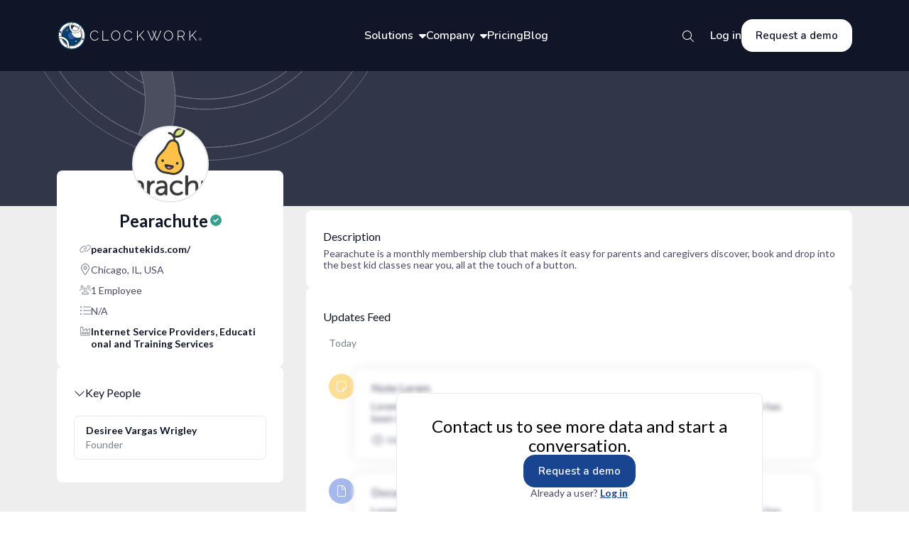

--- FILE ---
content_type: text/html; charset=utf-8
request_url: https://www.clockwork.app/profiles/pearachute
body_size: 22535
content:
<!DOCTYPE html><html lang="en"><head><meta charSet="utf-8" data-next-head=""/><meta name="viewport" content="width=device-width" data-next-head=""/><meta name="title" content="Pearachute - Clockwork | Investment Management Software" data-next-head=""/><title data-next-head="">Pearachute - Clockwork | Investment Management Software</title><meta name="description" content="Pearachute is a monthly membership club that makes it easy for parents and caregivers discover, book and drop into the best kid classes near you, all at the touch of a button." data-next-head=""/><meta property="og:type" content="website" data-next-head=""/><meta property="og:url" content="https://www.clockwork.app/profiles/pearachute" data-next-head=""/><meta property="og:title" content="Pearachute - Clockwork | Investment Management Software" data-next-head=""/><meta property="og:description" content="Pearachute is a monthly membership club that makes it easy for parents and caregivers discover, book and drop into the best kid classes near you, all at the touch of a button." data-next-head=""/><meta property="og:image" content="https://images.cwuniverse.app/subjects/e2c99fd0-2601-491b-b60d-14d6f408f7ee/primary_logo/pearachute_d0df3e2612.png" data-next-head=""/><meta name="twitter:card" content="summary_large_image" data-next-head=""/><meta name="twitter:url" content="https://www.clockwork.app/profiles/pearachute" data-next-head=""/><meta name="twitter:title" content="Pearachute - Clockwork | Investment Management Software" data-next-head=""/><meta name="twitter:description" content="Pearachute is a monthly membership club that makes it easy for parents and caregivers discover, book and drop into the best kid classes near you, all at the touch of a button." data-next-head=""/><meta name="twitter:image" content="https://images.cwuniverse.app/subjects/e2c99fd0-2601-491b-b60d-14d6f408f7ee/primary_logo/pearachute_d0df3e2612.png" data-next-head=""/><meta name="robots" content="index,follow"/><meta name="googlebot" content="index,follow"/><link rel="icon" id="favicon" href="/favicon.ico"/><link rel="apple-touch-icon" href="/logo192.png"/><link rel="manifest" href="/manifest.json"/><link rel="preload" href="/_next/static/media/630c17af355fa44e-s.p.woff2" as="font" type="font/woff2" crossorigin="anonymous" data-next-font="size-adjust"/><link rel="preload" href="/_next/static/media/13971731025ec697-s.p.woff2" as="font" type="font/woff2" crossorigin="anonymous" data-next-font="size-adjust"/><link rel="preload" href="/_next/static/media/55c20a7790588da9-s.p.woff2" as="font" type="font/woff2" crossorigin="anonymous" data-next-font="size-adjust"/><link rel="preload" href="/_next/static/media/155cae559bbd1a77-s.p.woff2" as="font" type="font/woff2" crossorigin="anonymous" data-next-font="size-adjust"/><link rel="preload" href="/_next/static/media/4de1fea1a954a5b6-s.p.woff2" as="font" type="font/woff2" crossorigin="anonymous" data-next-font="size-adjust"/><link rel="preload" href="/_next/static/media/6d664cce900333ee-s.p.woff2" as="font" type="font/woff2" crossorigin="anonymous" data-next-font="size-adjust"/><link rel="preload" href="/_next/static/media/7ff6869a1704182a-s.p.woff2" as="font" type="font/woff2" crossorigin="anonymous" data-next-font="size-adjust"/><link rel="preload" href="/_next/static/media/d597563c1dad72cc-s.p.woff2" as="font" type="font/woff2" crossorigin="anonymous" data-next-font="size-adjust"/><link rel="preload" href="/_next/static/media/ee40bb094c99a29a-s.p.woff2" as="font" type="font/woff2" crossorigin="anonymous" data-next-font="size-adjust"/><link rel="preload" href="/_next/static/css/8dd243fea42b96d8.css" as="style"/><link rel="stylesheet" href="/_next/static/css/8dd243fea42b96d8.css" data-n-g=""/><link rel="preload" href="/_next/static/css/a5efb02f6776653b.css" as="style"/><link rel="stylesheet" href="/_next/static/css/a5efb02f6776653b.css" data-n-p=""/><link rel="preload" href="/_next/static/css/38f1f44734f98e8a.css" as="style"/><link rel="stylesheet" href="/_next/static/css/38f1f44734f98e8a.css" data-n-p=""/><noscript data-n-css=""></noscript><script defer="" nomodule="" src="/_next/static/chunks/polyfills-42372ed130431b0a.js"></script><script src="/_next/static/chunks/webpack-9027616c1f5e8218.js" defer=""></script><script src="/_next/static/chunks/framework-0540e629bc2332c0.js" defer=""></script><script src="/_next/static/chunks/main-bff21857bd27d040.js" defer=""></script><script src="/_next/static/chunks/pages/_app-1a42a36dc8caf0d7.js" defer=""></script><script src="/_next/static/chunks/906a09f8-b28f18ab957d5546.js" defer=""></script><script src="/_next/static/chunks/fc83e031-d72a67a73f50c884.js" defer=""></script><script src="/_next/static/chunks/520c8229-94a23c2a14c0327f.js" defer=""></script><script src="/_next/static/chunks/9965-5d56ef8689c08779.js" defer=""></script><script src="/_next/static/chunks/4589-d744caf0066f3dc7.js" defer=""></script><script src="/_next/static/chunks/5719-7e58ce7053239ab0.js" defer=""></script><script src="/_next/static/chunks/6857-0a29d54f6a0f8f1a.js" defer=""></script><script src="/_next/static/chunks/7282-56e0d596e1329cf1.js" defer=""></script><script src="/_next/static/chunks/pages/profiles/%5Bid%5D-da4afdc120339a06.js" defer=""></script><script src="/_next/static/2xZBCPe4YW5stbHtTEp-n/_buildManifest.js" defer=""></script><script src="/_next/static/2xZBCPe4YW5stbHtTEp-n/_ssgManifest.js" defer=""></script><style data-styled="" data-styled-version="5.3.11">.RiqUk{background-color:#FFFFFF;display:-webkit-box;display:-webkit-flex;display:-ms-flexbox;display:flex;-webkit-align-items:center;-webkit-box-align:center;-ms-flex-align:center;align-items:center;-webkit-box-pack:center;-webkit-justify-content:center;-ms-flex-pack:center;justify-content:center;background:transparent;border-radius:100%;color:#101527;font-size:1.8rem;height:3.2rem;width:3.2rem;min-width:initial;min-height:initial;position:relative;-webkit-transition:background 0.2s ease-in-out,box-shadow 0.1s,color 0.2s;transition:background 0.2s ease-in-out,box-shadow 0.1s,color 0.2s;}/*!sc*/
.RiqUk svg{left:50%;position:absolute;top:50%;-webkit-transform:translate(-50%,-50%);-ms-transform:translate(-50%,-50%);transform:translate(-50%,-50%);}/*!sc*/
.RiqUk:focus{outline:none;color:#194590;border:solid 0.1rem #194590;}/*!sc*/
.RiqUk:disabled{opacity:0.4;cursor:not-allowed;}/*!sc*/
.RiqUk:hover{background:rgba(201,207,228,0.4);}/*!sc*/
.RiqUk:hover svg{color:#194590;}/*!sc*/
.RiqUk:active{box-shadow:inset 0.4rem 0.4rem 0.4rem rgba(120,126,140,0.25);}/*!sc*/
.RiqUk:selected{border:0.1rem solid #194590;background-color:#e9ecf4;color:#194590;}/*!sc*/
.RiqUk:selected svg{color:#194590;}/*!sc*/
.dIvqvo{background-color:#FFFFFF;display:-webkit-box;display:-webkit-flex;display:-ms-flexbox;display:flex;-webkit-align-items:center;-webkit-box-align:center;-ms-flex-align:center;align-items:center;-webkit-box-pack:center;-webkit-justify-content:center;-ms-flex-pack:center;justify-content:center;background:transparent;border-radius:100%;border:0.1rem solid rgba(120,126,140,0.5);color:#101527;font-size:1.8rem;height:4rem;width:4rem;min-width:initial;min-height:initial;position:relative;-webkit-transition:background 0.2s ease-in-out,box-shadow 0.1s,color 0.2s;transition:background 0.2s ease-in-out,box-shadow 0.1s,color 0.2s;}/*!sc*/
.dIvqvo svg{left:50%;position:absolute;top:50%;-webkit-transform:translate(-50%,-50%);-ms-transform:translate(-50%,-50%);transform:translate(-50%,-50%);}/*!sc*/
.dIvqvo:focus{outline:none;color:#194590;border:solid 0.1rem #194590;}/*!sc*/
.dIvqvo:disabled{opacity:0.4;cursor:not-allowed;}/*!sc*/
.dIvqvo:hover{background:rgba(201,207,228,0.4);}/*!sc*/
.dIvqvo:hover svg{color:#194590;}/*!sc*/
.dIvqvo:active{box-shadow:inset 0.4rem 0.4rem 0.4rem rgba(120,126,140,0.25);}/*!sc*/
.dIvqvo:selected{border:0.1rem solid #194590;background-color:#e9ecf4;color:#194590;}/*!sc*/
.dIvqvo:selected svg{color:#194590;}/*!sc*/
data-styled.g5[id="sc-c2dec6f0-0"]{content:"RiqUk,dIvqvo,"}/*!sc*/
.cFWbTV{display:none;width:50rem;padding:2.4rem;background:white;border:1px solid #E7E5EA;border-radius:1.6rem;position:absolute;left:-2rem;top:4rem;z-index:2;}/*!sc*/
data-styled.g68[id="sc-efbb4a13-0"]{content:"cFWbTV,"}/*!sc*/
.dKQPUc{width:6rem;height:6rem;border-radius:50%;padding:1.8rem;display:-webkit-box;display:-webkit-flex;display:-ms-flexbox;display:flex;-webkit-box-pack:center;-webkit-justify-content:center;-ms-flex-pack:center;justify-content:center;-webkit-align-items:center;-webkit-box-align:center;-ms-flex-align:center;align-items:center;border-radius:3rem;border:0.1rem solid #C9CFE4;-webkit-transition:all 0.2s;transition:all 0.2s;}/*!sc*/
data-styled.g69[id="sc-efbb4a13-1"]{content:"dKQPUc,"}/*!sc*/
.ihxYtf{display:-webkit-box;display:-webkit-flex;display:-ms-flexbox;display:flex;-webkit-flex-direction:column;-ms-flex-direction:column;flex-direction:column;gap:0.8rem;color:#1E2B3B;}/*!sc*/
.fXRJMV{display:-webkit-box;display:-webkit-flex;display:-ms-flexbox;display:flex;-webkit-flex-direction:column;-ms-flex-direction:column;flex-direction:column;gap:0.8rem;color:#1E2B3B;-webkit-align-self:center;-ms-flex-item-align:center;align-self:center;}/*!sc*/
data-styled.g70[id="sc-efbb4a13-2"]{content:"ihxYtf,fXRJMV,"}/*!sc*/
.hLmmPb{font-size:1.8rem;font-style:normal;font-weight:600;font-family:var(--font-nunito);}/*!sc*/
data-styled.g71[id="sc-efbb4a13-3"]{content:"hLmmPb,"}/*!sc*/
.fVkSli{font-size:1.6rem;font-style:normal;font-weight:400;line-height:2.5rem;}/*!sc*/
data-styled.g72[id="sc-efbb4a13-4"]{content:"fVkSli,"}/*!sc*/
.dfhpZ{cursor:pointer;height:4rem;display:-webkit-box;display:-webkit-flex;display:-ms-flexbox;display:flex;-webkit-align-items:center;-webkit-box-align:center;-ms-flex-align:center;align-items:center;font-weight:600;font-size:1.6rem;position:relative;-webkit-transition:all 0.2s;transition:all 0.2s;font-family:var(--font-nunito);color:#FFFFFF;}/*!sc*/
.dfhpZ svg#arrow{-webkit-transition:all 0.2s;transition:all 0.2s;padding-left:0.8rem;}/*!sc*/
.dfhpZ:focus{outline:none;}/*!sc*/
.dfhpZ:hover{background-color:transparent;-webkit-text-decoration:underline;text-decoration:underline;}/*!sc*/
.dfhpZ:hover .sc-efbb4a13-0{display:-webkit-box;display:-webkit-flex;display:-ms-flexbox;display:flex;-webkit-flex-direction:column;-ms-flex-direction:column;flex-direction:column;gap:2.4rem;}/*!sc*/
.dfhpZ:hover span{-webkit-text-decoration:underline;text-decoration:underline;}/*!sc*/
data-styled.g73[id="sc-efbb4a13-5"]{content:"dfhpZ,"}/*!sc*/
.lisbO{display:-webkit-box;display:-webkit-flex;display:-ms-flexbox;display:flex;-webkit-flex-direction:column;-ms-flex-direction:column;flex-direction:column;gap:2.8rem;}/*!sc*/
data-styled.g74[id="sc-efbb4a13-6"]{content:"lisbO,"}/*!sc*/
.kEyBYo{font-size:2rem;font-family:var(--font-questrial);font-style:normal;font-weight:400;line-height:2.8rem;margin:3.2rem 0 2.8rem 0;}/*!sc*/
data-styled.g75[id="sc-efbb4a13-7"]{content:"kEyBYo,"}/*!sc*/
.bGRtql{display:-webkit-box;display:-webkit-flex;display:-ms-flexbox;display:flex;gap:1.6rem;color:#101527;-webkit-transition:all 0.2s;transition:all 0.2s;padding-top:0.2rem;}/*!sc*/
.bGRtql svg{color:#313748;}/*!sc*/
.bGRtql:hover{color:#194590;}/*!sc*/
.bGRtql:hover .sc-efbb4a13-3{color:#194590;}/*!sc*/
.bGRtql:hover .sc-efbb4a13-1{background:#eef0f8;}/*!sc*/
data-styled.g76[id="sc-efbb4a13-8"]{content:"bGRtql,"}/*!sc*/
.eoxpFX{height:5.6rem;text-align:center;padding:1.5rem 2rem;display:-webkit-box;display:-webkit-flex;display:-ms-flexbox;display:flex;-webkit-box-pack:center;-webkit-justify-content:center;-ms-flex-pack:center;justify-content:center;-webkit-align-items:center;-webkit-box-align:center;-ms-flex-align:center;align-items:center;font-weight:600;font-size:1.5rem;border-radius:1.6rem;color:#FFFFFF;background-color:#194590;border:0.1rem solid #194590;font-family:var(--font-nunito);}/*!sc*/
.eoxpFX:hover{background-color:#112F63;border-color:#112F63;}/*!sc*/
.ktdfQy{height:auto;text-align:center;padding:1.5rem 2rem;display:-webkit-box;display:-webkit-flex;display:-ms-flexbox;display:flex;-webkit-box-pack:center;-webkit-justify-content:center;-ms-flex-pack:center;justify-content:center;-webkit-align-items:center;-webkit-box-align:center;-ms-flex-align:center;align-items:center;font-weight:600;font-size:1.5rem;border-radius:1.6rem;color:#FFFFFF;background-color:#194590;border:0.1rem solid #194590;font-family:var(--font-nunito);color:#101527;background-color:transparent;border:0.1rem solid #E7E5EA;}/*!sc*/
.ktdfQy:hover{background-color:#112F63;border-color:#112F63;}/*!sc*/
.ktdfQy:hover{background-color:#f0f1fc;color:#194590;border-color:#E7E5EA;}/*!sc*/
.hTbEOv{height:auto;text-align:center;padding:1.5rem 2rem;display:-webkit-box;display:-webkit-flex;display:-ms-flexbox;display:flex;-webkit-box-pack:center;-webkit-justify-content:center;-ms-flex-pack:center;justify-content:center;-webkit-align-items:center;-webkit-box-align:center;-ms-flex-align:center;align-items:center;font-weight:600;font-size:1.5rem;border-radius:1.6rem;color:#FFFFFF;background-color:#194590;border:0.1rem solid #194590;font-family:var(--font-nunito);}/*!sc*/
.hTbEOv:hover{background-color:#112F63;border-color:#112F63;}/*!sc*/
.jSsmEu{height:4.6rem;text-align:center;padding:1.5rem 2rem;display:-webkit-box;display:-webkit-flex;display:-ms-flexbox;display:flex;-webkit-box-pack:center;-webkit-justify-content:center;-ms-flex-pack:center;justify-content:center;-webkit-align-items:center;-webkit-box-align:center;-ms-flex-align:center;align-items:center;font-weight:600;font-size:1.5rem;border-radius:1.6rem;color:#FFFFFF;background-color:#194590;border:0.1rem solid #194590;font-family:var(--font-nunito);}/*!sc*/
.jSsmEu:hover{background-color:#112F63;border-color:#112F63;}/*!sc*/
.gUbUFC{height:5.6rem;text-align:center;padding:1.5rem 2rem;display:-webkit-box;display:-webkit-flex;display:-ms-flexbox;display:flex;-webkit-box-pack:center;-webkit-justify-content:center;-ms-flex-pack:center;justify-content:center;-webkit-align-items:center;-webkit-box-align:center;-ms-flex-align:center;align-items:center;font-weight:600;font-size:1.5rem;border-radius:1.6rem;color:#FFFFFF;background-color:#194590;border:0.1rem solid #194590;font-family:var(--font-nunito);color:#101527;background-color:transparent;border:0.1rem solid #E7E5EA;}/*!sc*/
.gUbUFC:hover{background-color:#112F63;border-color:#112F63;}/*!sc*/
.gUbUFC:hover{background-color:#f0f1fc;color:#194590;border-color:#E7E5EA;}/*!sc*/
data-styled.g81[id="sc-d89bc17-1"]{content:"eoxpFX,ktdfQy,hTbEOv,jSsmEu,gUbUFC,"}/*!sc*/
.dVPOiU{-webkit-flex:initial;-ms-flex:initial;flex:initial;}/*!sc*/
data-styled.g86[id="sc-e4a5067e-0"]{content:"dVPOiU,"}/*!sc*/
.cywpmC{display:block;height:3.8rem;width:100%;border:0.1rem solid transparent;border-radius:0.8rem;padding:1rem 1.6rem;padding-right:3.8000000000000003rem;padding-left:1.6rem;font-size:1.4rem;box-sizing:border-box;outline:none;color:#313748;-webkit-transition:0.2s background-color,0.1s border;transition:0.2s background-color,0.1s border;text-align:left;white-space:nowrap;overflow:hidden;text-overflow:ellipsis;background:rgba(120,126,140,0.1);}/*!sc*/
.cywpmC::-webkit-input-placeholder{font-size:1.4rem;color:rgba(255,255,255,0.4);color:rgba(74,74,104,0.5);opacity:1;}/*!sc*/
.cywpmC::-moz-placeholder{font-size:1.4rem;color:rgba(255,255,255,0.4);color:rgba(74,74,104,0.5);opacity:1;}/*!sc*/
.cywpmC:-ms-input-placeholder{font-size:1.4rem;color:rgba(255,255,255,0.4);color:rgba(74,74,104,0.5);opacity:1;}/*!sc*/
.cywpmC::placeholder{font-size:1.4rem;color:rgba(255,255,255,0.4);color:rgba(74,74,104,0.5);opacity:1;}/*!sc*/
.cywpmC:hover{border:0.1rem solid #C9CFE4;border-radius:0.8rem;}/*!sc*/
.cywpmC:focus{background-color:#FFFFFF;border:0.1rem solid #194590;}/*!sc*/
data-styled.g87[id="sc-e4a5067e-1"]{content:"cywpmC,"}/*!sc*/
.fjBJDc{margin-left:0.5rem;font-size:1.6rem;cursor:pointer;color:#101527;}/*!sc*/
data-styled.g89[id="sc-e4a5067e-3"]{content:"fjBJDc,"}/*!sc*/
.dHbsLq{display:-webkit-box;display:-webkit-flex;display:-ms-flexbox;display:flex;-webkit-align-items:center;-webkit-box-align:center;-ms-flex-align:center;align-items:center;-webkit-box-pack:justify;-webkit-justify-content:space-between;-ms-flex-pack:justify;justify-content:space-between;position:absolute;right:1.5rem;top:0.1rem;height:100%;}/*!sc*/
data-styled.g90[id="sc-e4a5067e-4"]{content:"dHbsLq,"}/*!sc*/
.kAkurV{position:relative;}/*!sc*/
.kAkurV .sc-e4a5067e-2{color:#E75767;}/*!sc*/
data-styled.g91[id="sc-e4a5067e-5"]{content:"kAkurV,"}/*!sc*/
.vFkZt{display:-webkit-box;display:-webkit-flex;display:-ms-flexbox;display:flex;}/*!sc*/
data-styled.g96[id="sc-e4a5067e-10"]{content:"vFkZt,"}/*!sc*/
.ilRwEl{position:relative;width:100%;max-width:40rem;text-align:left;}/*!sc*/
.ilRwEl svg{color:#101527;}/*!sc*/
data-styled.g119[id="sc-4c1ec708-0"]{content:"ilRwEl,"}/*!sc*/
:root{--font-lato:'Lato','Lato Fallback',sans-serif;--font-questrial:'Questrial','Questrial Fallback',sans-serif;--font-nunito:'Nunito','Nunito Fallback',sans-serif;--font-raleway:'Raleway','Raleway Fallback',sans-serif;--font-dm-sans:'DM Sans','DM Sans Fallback',sans-serif;}/*!sc*/
data-styled.g120[id="sc-global-gDduXO1"]{content:"sc-global-gDduXO1,"}/*!sc*/
.eyIYGH{position:relative;}/*!sc*/
@media (max-width:1023px){.eyIYGH{display:-webkit-box;display:-webkit-flex;display:-ms-flexbox;display:flex;-webkit-box-pack:end;-webkit-justify-content:flex-end;-ms-flex-pack:end;justify-content:flex-end;-webkit-flex:1;-ms-flex:1;flex:1;}}/*!sc*/
data-styled.g136[id="sc-6da01edf-0"]{content:"eyIYGH,"}/*!sc*/
.dpuefd{position:absolute;right:0;bottom:0;-webkit-transform:translateY(50%);-ms-transform:translateY(50%);transform:translateY(50%);}/*!sc*/
.dpuefd svg{border:0.2rem solid transparent;display:-webkit-box;display:-webkit-flex;display:-ms-flexbox;display:flex;-webkit-align-items:center;-webkit-box-align:center;-ms-flex-align:center;align-items:center;-webkit-box-pack:center;-webkit-justify-content:center;-ms-flex-pack:center;justify-content:center;padding:0.6rem;color:#FFFFFF;}/*!sc*/
.dpuefd svg:hover{color:#FFFFFF;}/*!sc*/
@media (min-width:1024px){.dpuefd svg:hover{border-radius:50%;background-color:#1E2B3B;border:0.2rem solid #313748;}}/*!sc*/
.dpuefd input{visibility:hidden;}/*!sc*/
.dpuefd input:not(:focus){color:rgba(255,255,255,0.6);}/*!sc*/
.dpuefd input:not(:focus)::-webkit-input-placeholder{color:rgba(255,255,255,0.6);}/*!sc*/
.dpuefd input:not(:focus)::-moz-placeholder{color:rgba(255,255,255,0.6);}/*!sc*/
.dpuefd input:not(:focus):-ms-input-placeholder{color:rgba(255,255,255,0.6);}/*!sc*/
.dpuefd input:not(:focus)::placeholder{color:rgba(255,255,255,0.6);}/*!sc*/
.dpuefd input:focus{border-color:#4E74DA;}/*!sc*/
.dpuefd input:focus::-webkit-input-placeholder{visibility:hidden;}/*!sc*/
.dpuefd input:focus::-moz-placeholder{visibility:hidden;}/*!sc*/
.dpuefd input:focus:-ms-input-placeholder{visibility:hidden;}/*!sc*/
.dpuefd input:focus::placeholder{visibility:hidden;}/*!sc*/
@media (max-width:1120px){.dpuefd{margin-left:2.4rem;}}/*!sc*/
@media (max-width:1023px){.dpuefd{max-width:30rem;width:calc(100% - 1rem);margin-left:initial;}}/*!sc*/
@media (max-width:468px){.dpuefd{max-width:24.4rem;}}/*!sc*/
@media (max-width:380px){.dpuefd{max-width:21rem;}}/*!sc*/
@media (max-width:320px){.dpuefd{max-width:17rem;}}/*!sc*/
data-styled.g137[id="sc-6da01edf-1"]{content:"dpuefd,"}/*!sc*/
.jEmDnZ{display:-webkit-box;display:-webkit-flex;display:-ms-flexbox;display:flex;-webkit-box-pack:space-around;-webkit-justify-content:space-around;-ms-flex-pack:space-around;justify-content:space-around;-webkit-align-items:center;-webkit-box-align:center;-ms-flex-align:center;align-items:center;gap:2rem;}/*!sc*/
data-styled.g139[id="sc-339529c1-0"]{content:"jEmDnZ,"}/*!sc*/
.jbwPhV{font-weight:600;font-size:1.6rem;position:relative;-webkit-transition:all 0.2s;transition:all 0.2s;font-family:var(--font-nunito);color:#FFFFFF;}/*!sc*/
.jbwPhV svg#arrow{-webkit-transition:all 0.2s;transition:all 0.2s;padding-left:0.8rem;}/*!sc*/
.jbwPhV:focus{outline:none;}/*!sc*/
.jbwPhV:hover{background-color:transparent;-webkit-text-decoration:underline;text-decoration:underline;}/*!sc*/
.jbwPhV:hover .sc-efbb4a13-0{display:-webkit-box;display:-webkit-flex;display:-ms-flexbox;display:flex;-webkit-flex-direction:column;-ms-flex-direction:column;flex-direction:column;gap:2.4rem;}/*!sc*/
.jbwPhV:hover span{-webkit-text-decoration:underline;text-decoration:underline;}/*!sc*/
data-styled.g140[id="sc-339529c1-1"]{content:"jbwPhV,"}/*!sc*/
.Jchyy{font-weight:600;font-size:1.6rem;position:relative;-webkit-transition:all 0.2s;transition:all 0.2s;font-family:var(--font-nunito);color:#FFFFFF;}/*!sc*/
.Jchyy svg#arrow{-webkit-transition:all 0.2s;transition:all 0.2s;padding-left:0.8rem;}/*!sc*/
.Jchyy:focus{outline:none;}/*!sc*/
.Jchyy:hover{background-color:transparent;-webkit-text-decoration:underline;text-decoration:underline;}/*!sc*/
.Jchyy:hover .sc-efbb4a13-0{display:-webkit-box;display:-webkit-flex;display:-ms-flexbox;display:flex;-webkit-flex-direction:column;-ms-flex-direction:column;flex-direction:column;gap:2.4rem;}/*!sc*/
.Jchyy:hover span{-webkit-text-decoration:underline;text-decoration:underline;}/*!sc*/
data-styled.g141[id="sc-339529c1-2"]{content:"Jchyy,"}/*!sc*/
.TCvTh{height:4.6rem;border:none;line-height:normal;background-color:#FFFFFF;color:#101527;}/*!sc*/
.TCvTh:hover{background-color:#C9CFE4;color:#101527;-webkit-transition:all 0.2s;transition:all 0.2s;}/*!sc*/
data-styled.g142[id="sc-339529c1-3"]{content:"TCvTh,"}/*!sc*/
.kDFIaI{height:10rem;display:-webkit-box;display:-webkit-flex;display:-ms-flexbox;display:flex;-webkit-box-pack:justify;-webkit-justify-content:space-between;-ms-flex-pack:justify;justify-content:space-between;-webkit-align-items:center;-webkit-box-align:center;-ms-flex-align:center;align-items:center;background:#101527;-webkit-transition:background 0.2s;transition:background 0.2s;padding:2.7rem 4.5rem;}/*!sc*/
@media (min-width:1280px){.kDFIaI{padding:2.7rem 8rem;}}/*!sc*/
@media (min-width:1440px){.kDFIaI{padding:2.7rem 14rem;}}/*!sc*/
@media (min-width:1536px){.kDFIaI{padding:2.7rem 14rem;}}/*!sc*/
data-styled.g143[id="sc-339529c1-4"]{content:"kDFIaI,"}/*!sc*/
.knFXwr{background:var(--color-white);border-radius:0.8rem;display:-webkit-box;display:-webkit-flex;display:-ms-flexbox;display:flex;-webkit-flex-direction:column;-ms-flex-direction:column;flex-direction:column;padding:2.2rem;position:relative;padding:1.4rem 2.4rem;}/*!sc*/
.knFXwr .DraftEditor-editorContainer a{color:-webkit-link;cursor:pointer;-webkit-text-decoration:underline;text-decoration:underline;}/*!sc*/
.knFXwr .DraftEditor-editorContainer a span{color:-webkit-link;cursor:pointer;-webkit-text-decoration:underline;text-decoration:underline;}/*!sc*/
.eIjFQY{background:var(--color-white);border-radius:0.8rem;display:-webkit-box;display:-webkit-flex;display:-ms-flexbox;display:flex;-webkit-flex-direction:column;-ms-flex-direction:column;flex-direction:column;padding:2.2rem;position:relative;}/*!sc*/
.eIjFQY .DraftEditor-editorContainer a{color:-webkit-link;cursor:pointer;-webkit-text-decoration:underline;text-decoration:underline;}/*!sc*/
.eIjFQY .DraftEditor-editorContainer a span{color:-webkit-link;cursor:pointer;-webkit-text-decoration:underline;text-decoration:underline;}/*!sc*/
data-styled.g145[id="sc-79c53b9-0"]{content:"knFXwr,eIjFQY,"}/*!sc*/
.fymMhG{color:var(--color-gray-900);font-size:1.6rem;font-weight:400;display:-webkit-box;display:-webkit-flex;display:-ms-flexbox;display:flex;-webkit-box-pack:justify;-webkit-justify-content:space-between;-ms-flex-pack:justify;justify-content:space-between;-webkit-align-items:center;-webkit-box-align:center;-ms-flex-align:center;align-items:center;width:100%;height:2rem;}/*!sc*/
data-styled.g146[id="sc-79c53b9-1"]{content:"fymMhG,"}/*!sc*/
.cAKbBs{margin-top:0.4rem;height:-webkit-fit-content;height:-moz-fit-content;height:fit-content;-webkit-animation:0.3s lbWRkT ease-out;animation:0.3s lbWRkT ease-out;}/*!sc*/
data-styled.g147[id="sc-79c53b9-2"]{content:"cAKbBs,"}/*!sc*/
.eVjNMQ{display:-webkit-box;display:-webkit-flex;display:-ms-flexbox;display:flex;-webkit-align-items:center;-webkit-box-align:center;-ms-flex-align:center;align-items:center;height:3.3rem;gap:0.6rem;}/*!sc*/
.eVjNMQ > svg{font-size:1.5rem;cursor:pointer;}/*!sc*/
data-styled.g148[id="sc-79c53b9-3"]{content:"eVjNMQ,"}/*!sc*/
.hekvgG{-webkit-transform:rotate(0deg);-ms-transform:rotate(0deg);transform:rotate(0deg);font-size:1.6rem;cursor:pointer;}/*!sc*/
data-styled.g149[id="sc-79c53b9-4"]{content:"hekvgG,"}/*!sc*/
.iJyrhi{display:-webkit-box;display:-webkit-flex;display:-ms-flexbox;display:flex;-webkit-align-items:center;-webkit-box-align:center;-ms-flex-align:center;align-items:center;-webkit-box-pack:justify;-webkit-justify-content:space-between;-ms-flex-pack:justify;justify-content:space-between;text-transform:capitalize;gap:0.6rem;color:#101527;font-weight:400;font-size:1.6rem;line-height:1.7rem;width:100%;height:2rem;}/*!sc*/
data-styled.g150[id="sc-79c53b9-5"]{content:"iJyrhi,"}/*!sc*/
.euWya{font-size:1.4rem;color:#4A4A68;font-weight:400;margin-top:initial;}/*!sc*/
data-styled.g151[id="sc-66cf284d-0"]{content:"euWya,"}/*!sc*/
.eUHWOW{height:7rem;position:relative;background:#101527;-webkit-transition:all 0.3s;transition:all 0.3s;-webkit-box-pack:center;-webkit-justify-content:center;-ms-flex-pack:center;justify-content:center;display:-webkit-box;display:-webkit-flex;display:-ms-flexbox;display:flex;padding:0rem 2.4rem;}/*!sc*/
@media (min-width:768px){.eUHWOW{padding:1.6rem 4.5rem;}}/*!sc*/
data-styled.g178[id="sc-ac3eaaee-0"]{content:"eUHWOW,"}/*!sc*/
.ePNaEv{width:100%;display:-webkit-box;display:-webkit-flex;display:-ms-flexbox;display:flex;-webkit-box-pack:justify;-webkit-justify-content:space-between;-ms-flex-pack:justify;justify-content:space-between;-webkit-align-items:center;-webkit-box-align:center;-ms-flex-align:center;align-items:center;}/*!sc*/
data-styled.g179[id="sc-ac3eaaee-1"]{content:"ePNaEv,"}/*!sc*/
.fPFNLX{color:#FFFFFF;}/*!sc*/
.fPFNLX:hover{background-color:#1E2B3B;border:0.2rem solid #313748;}/*!sc*/
.fPFNLX:hover > svg{color:#FFFFFF;}/*!sc*/
data-styled.g180[id="sc-ac3eaaee-2"]{content:"fPFNLX,"}/*!sc*/
.hGMncY{display:none;position:absolute;left:0;top:7rem;background:#F5F6FA;padding:0 2.4rem 2.4rem 2.4rem;max-height:0;-webkit-transition:all 0.3s;transition:all 0.3s;overflow-y:auto;width:100%;z-index:999;}/*!sc*/
.hGMncY > *{-webkit-transition:opacity 0.3s;transition:opacity 0.3s;opacity:0;}/*!sc*/
.hGMncY .sc-efbb4a13-7{font-family:var(--font-raleway);}/*!sc*/
.hGMncY .sc-efbb4a13-6{font-family:var(--font-dm-sans);}/*!sc*/
.hGMncY .sc-efbb4a13-8{gap:2.4rem;}/*!sc*/
data-styled.g181[id="sc-ac3eaaee-3"]{content:"hGMncY,"}/*!sc*/
.dCdeZJ{display:-webkit-box;display:-webkit-flex;display:-ms-flexbox;display:flex;-webkit-box-pack:center;-webkit-justify-content:center;-ms-flex-pack:center;justify-content:center;}/*!sc*/
data-styled.g182[id="sc-ac3eaaee-4"]{content:"dCdeZJ,"}/*!sc*/
.gVXyDK{display:grid;margin:5rem 0;gap:1.6rem;}/*!sc*/
@media (min-width:380px){.gVXyDK{grid-template-columns:repeat(2,1fr);}}/*!sc*/
@media (min-width:640px){.gVXyDK{max-width:50rem;margin:5rem auto;grid-template-columns:repeat(2,1fr);}}/*!sc*/
@media (min-width:768px){.gVXyDK{max-width:70rem;}}/*!sc*/
data-styled.g183[id="sc-ac3eaaee-5"]{content:"gVXyDK,"}/*!sc*/
.kqIJKX{padding:1.5rem 2rem;font-size:1.6rem;}/*!sc*/
data-styled.g184[id="sc-ac3eaaee-6"]{content:"kqIJKX,"}/*!sc*/
.dXKpYu{height:5rem;width:5rem;border:0.1rem solid #C9CFE4;}/*!sc*/
data-styled.g185[id="sc-ac3eaaee-7"]{content:"dXKpYu,"}/*!sc*/
.bykFAY{display:-webkit-box;display:-webkit-flex;display:-ms-flexbox;display:flex;-webkit-box-pack:space-around;-webkit-justify-content:space-around;-ms-flex-pack:space-around;justify-content:space-around;-webkit-align-items:center;-webkit-box-align:center;-ms-flex-align:center;align-items:center;gap:0.8rem;width:15.8rem;margin:auto;}/*!sc*/
data-styled.g186[id="sc-ac3eaaee-8"]{content:"bykFAY,"}/*!sc*/
.hyrxTH{text-align:center;color:#7e808b;font-size:1.8rem;font-style:normal;font-family:var(--font-nunito);font-weight:400;}/*!sc*/
data-styled.g187[id="sc-ac3eaaee-9"]{content:"hyrxTH,"}/*!sc*/
.dSvqJJ{display:-webkit-box;display:-webkit-flex;display:-ms-flexbox;display:flex;-webkit-align-items:center;-webkit-box-align:center;-ms-flex-align:center;align-items:center;-webkit-box-pack:end;-webkit-justify-content:flex-end;-ms-flex-pack:end;justify-content:flex-end;-webkit-flex:1;-ms-flex:1;flex:1;}/*!sc*/
data-styled.g188[id="sc-ac3eaaee-10"]{content:"dSvqJJ,"}/*!sc*/
.kVMjCq{height:3.2rem;}/*!sc*/
.dteZsV{height:.6rem;}/*!sc*/
data-styled.g198[id="sc-1835a607-0"]{content:"kVMjCq,dteZsV,"}/*!sc*/
.eeUobH{position:relative;}/*!sc*/
data-styled.g200[id="sc-f3d44648-1"]{content:"eeUobH,"}/*!sc*/
.hEKBNc{display:none;}/*!sc*/
@media (min-width:1024px){.hEKBNc{display:block;}}/*!sc*/
data-styled.g201[id="sc-f3d44648-2"]{content:"hEKBNc,"}/*!sc*/
.eNGtKF{display:block;}/*!sc*/
@media (min-width:1024px){.eNGtKF{display:none;}}/*!sc*/
data-styled.g202[id="sc-f3d44648-3"]{content:"eNGtKF,"}/*!sc*/
.bMPdTa{background-color:#101527;color:white;padding:4rem 1.8rem 2.9rem 1.8rem;}/*!sc*/
@media (min-width:380px){.bMPdTa{padding:4rem 2.4rem 2.9rem 2.4rem;}}/*!sc*/
@media (min-width:468px){.bMPdTa{padding:4rem 3.2rem 2.9rem 3.2rem;}}/*!sc*/
@media (min-width:768px){.bMPdTa{padding:4rem 4.5rem 2.9rem 4.5rem;}}/*!sc*/
@media (min-width:1280px){.bMPdTa{padding:4rem 8rem 2.9rem 8rem;}}/*!sc*/
@media (min-width:1440px){.bMPdTa{padding:4rem 14rem 2.9rem 14rem;}}/*!sc*/
@media (min-width:1536px){.bMPdTa{padding:4rem 14rem 2.9rem 14rem;}}/*!sc*/
@media (min-width:1920px){.bMPdTa{padding:4rem 28rem 2.9rem 28rem;}}/*!sc*/
data-styled.g203[id="sc-e4abd704-0"]{content:"bMPdTa,"}/*!sc*/
.cGeygd{color:#C9CFE4;text-align:center;font-family:var(--font-questrial);font-size:1.6rem;font-weight:400;line-height:2.6rem;padding:1.6rem 1.6rem 0 1.6rem;font-style:normal;}/*!sc*/
data-styled.g204[id="sc-e4abd704-1"]{content:"cGeygd,"}/*!sc*/
.cxmQiJ{display:-webkit-box;display:-webkit-flex;display:-ms-flexbox;display:flex;-webkit-flex-direction:column;-ms-flex-direction:column;flex-direction:column;padding:5rem 0;border-bottom:1px solid #353a4e;}/*!sc*/
@media (min-width:640px){.cxmQiJ{padding:2.4rem 0 5rem 0;}}/*!sc*/
@media (min-width:1024px){.cxmQiJ{-webkit-flex-direction:row-reverse;-ms-flex-direction:row-reverse;flex-direction:row-reverse;}}/*!sc*/
data-styled.g205[id="sc-e4abd704-2"]{content:"cxmQiJ,"}/*!sc*/
.deHViQ{display:-webkit-box;display:-webkit-flex;display:-ms-flexbox;display:flex;-webkit-flex-direction:column;-ms-flex-direction:column;flex-direction:column;gap:4.8rem;}/*!sc*/
@media (min-width:640px){.deHViQ{-webkit-flex-direction:row;-ms-flex-direction:row;flex-direction:row;-webkit-box-pack:justify;-webkit-justify-content:space-between;-ms-flex-pack:justify;justify-content:space-between;}}/*!sc*/
@media (min-width:1024px){.deHViQ{margin:3.5rem 0 0 0;}}/*!sc*/
data-styled.g206[id="sc-e4abd704-3"]{content:"deHViQ,"}/*!sc*/
.iaGcPC{display:-webkit-box;display:-webkit-flex;display:-ms-flexbox;display:flex;-webkit-flex-direction:column;-ms-flex-direction:column;flex-direction:column;gap:1.2rem;}/*!sc*/
@media (min-width:1024px){.iaGcPC{max-width:31rem;margin-right:auto;}}/*!sc*/
@media (min-width:1280px){.iaGcPC{max-width:-webkit-fit-content;max-width:-moz-fit-content;max-width:fit-content;}}/*!sc*/
data-styled.g207[id="sc-e4abd704-4"]{content:"iaGcPC,"}/*!sc*/
.hmFKvm{display:-webkit-box;display:-webkit-flex;display:-ms-flexbox;display:flex;-webkit-flex-direction:column;-ms-flex-direction:column;flex-direction:column;gap:1.2rem;line-height:normal;color:#FAFCFE;font-size:1.8rem;font-family:var(--font-nunito);}/*!sc*/
.hmFKvm strong{font-weight:600;}/*!sc*/
.hmFKvm a{font-weight:400;cursor:pointer;}/*!sc*/
data-styled.g208[id="sc-e4abd704-5"]{content:"hmFKvm,"}/*!sc*/
.hoUILJ{display:-webkit-box;display:-webkit-flex;display:-ms-flexbox;display:flex;gap:0.8rem;}/*!sc*/
data-styled.g209[id="sc-e4abd704-6"]{content:"hoUILJ,"}/*!sc*/
.gmfdQO{height:5rem;width:5rem;border:0.2rem solid #313748;}/*!sc*/
.gmfdQO:hover{background-color:#1E2B3B;}/*!sc*/
.gmfdQO:active{border:0.2rem solid #313748;}/*!sc*/
data-styled.g210[id="sc-e4abd704-7"]{content:"gmfdQO,"}/*!sc*/
.dWfHOc{color:#C9CFE4;font-family:var(--font-nunito);font-size:1.8rem;font-weight:400;font-style:normal;line-height:normal;}/*!sc*/
data-styled.g211[id="sc-e4abd704-8"]{content:"dWfHOc,"}/*!sc*/
.dRNDrV{display:-webkit-box;display:-webkit-flex;display:-ms-flexbox;display:flex;-webkit-flex-direction:column;-ms-flex-direction:column;flex-direction:column;-webkit-align-items:start;-webkit-box-align:start;-ms-flex-align:start;align-items:start;gap:3rem;-webkit-box-pack:justify;-webkit-justify-content:space-between;-ms-flex-pack:justify;justify-content:space-between;padding-bottom:3rem;border-bottom:1px solid #353a4e;}/*!sc*/
.dRNDrV h2{font-family:var(--font-questrial);font-size:2.6rem;font-weight:400;line-height:3.2rem;color:white;}/*!sc*/
.dRNDrV p{font-family:var(--font-nunito);font-size:1.8rem;font-weight:400;color:#C9CFE4;line-height:normal;}/*!sc*/
@media (min-width:640px){.dRNDrV{-webkit-flex-direction:row;-ms-flex-direction:row;flex-direction:row;-webkit-align-items:center;-webkit-box-align:center;-ms-flex-align:center;align-items:center;gap:0rem;}.dRNDrV p{max-width:40rem;}}/*!sc*/
@media (min-width:768px){.dRNDrV p{max-width:-webkit-max-content;max-width:-moz-max-content;max-width:max-content;}}/*!sc*/
data-styled.g212[id="sc-e4abd704-9"]{content:"dRNDrV,"}/*!sc*/
.choOYD{background-color:#FFFFFF;font-size:1.6rem;height:4.6rem;}/*!sc*/
data-styled.g213[id="sc-e4abd704-10"]{content:"choOYD,"}/*!sc*/
.kIdQyM{margin:3.2rem 0;}/*!sc*/
@media (min-width:1024px){.kIdQyM{margin:0 0 3.5rem 0;}}/*!sc*/
data-styled.g214[id="sc-e4abd704-11"]{content:"kIdQyM,"}/*!sc*/
.iWVmuL:hover{color:unset;}/*!sc*/
data-styled.g215[id="sc-e4abd704-12"]{content:"iWVmuL,"}/*!sc*/
@media (min-width:1150px){.dXmsiq{display:grid;grid-template-columns:38.3rem 1fr;grid-template-areas:'header header header' 'sidebar main main' 'sidebar main main';}}/*!sc*/
data-styled.g216[id="sc-533c4660-0"]{content:"dXmsiq,"}/*!sc*/
.gZSNsD{grid-area:header;height:33rem;position:relative;overflow:hidden;background-color:#313748;}/*!sc*/
@media (min-width:1024px){.gZSNsD{height:19rem;display:grid;grid-template-columns:38.3rem 1fr;grid-template-areas:'sidebar main main';}}/*!sc*/
data-styled.g217[id="sc-533c4660-1"]{content:"gZSNsD,"}/*!sc*/
.emehYo{grid-area:main;height:auto;display:-webkit-box;display:-webkit-flex;display:-ms-flexbox;display:flex;-webkit-flex-direction:column;-ms-flex-direction:column;flex-direction:column;gap:1.6rem;padding:0.6rem 3.2rem 3.2rem 0;}/*!sc*/
@media (max-width:1150px){.emehYo{padding:0.6rem 3.2rem 2.4rem 3.2rem;gap:2.4rem;}}/*!sc*/
data-styled.g218[id="sc-533c4660-2"]{content:"emehYo,"}/*!sc*/
.dxpFJ{grid-area:sidebar;height:auto;padding:0 3.2rem;}/*!sc*/
data-styled.g219[id="sc-533c4660-3"]{content:"dxpFJ,"}/*!sc*/
.guOZaS{position:absolute;opacity:0.3;}/*!sc*/
.guOZaS > svg{position:relative;height:71rem;width:122rem;top:-47rem;left:-31rem;}/*!sc*/
@media (min-width:768px){.guOZaS > svg{left:-18rem;margin-top:3rem;height:61rem;width:85rem;}}/*!sc*/
@media (min-width:1024px){.guOZaS > svg{left:-15rem;margin-top:-2rem;height:69rem;width:88rem;}}/*!sc*/
data-styled.g220[id="sc-533c4660-4"]{content:"guOZaS,"}/*!sc*/
.kKgHBX{display:-webkit-box;display:-webkit-flex;display:-ms-flexbox;display:flex;-webkit-flex-direction:column;-ms-flex-direction:column;flex-direction:column;gap:2.4rem;-webkit-box-pack:center;-webkit-justify-content:center;-ms-flex-pack:center;justify-content:center;-webkit-align-items:center;-webkit-box-align:center;-ms-flex-align:center;align-items:center;text-align:center;}/*!sc*/
data-styled.g222[id="sc-bb3731df-0"]{content:"kKgHBX,"}/*!sc*/
.iWUNuF{font-size:2.4rem;color:black;margin:0;max-width:45rem;}/*!sc*/
data-styled.g223[id="sc-bb3731df-1"]{content:"iWUNuF,"}/*!sc*/
.ztuGj{display:-webkit-box;display:-webkit-flex;display:-ms-flexbox;display:flex;-webkit-flex-direction:column;-ms-flex-direction:column;flex-direction:column;-webkit-align-items:center;-webkit-box-align:center;-ms-flex-align:center;align-items:center;gap:1.6rem;}/*!sc*/
data-styled.g224[id="sc-bb3731df-2"]{content:"ztuGj,"}/*!sc*/
.jVvtmi{font-size:1.4rem;color:#4A4A68;}/*!sc*/
.jVvtmi a{color:#194590;-webkit-text-decoration:underline;text-decoration:underline;font-weight:700;}/*!sc*/
data-styled.g225[id="sc-bb3731df-3"]{content:"jVvtmi,"}/*!sc*/
.fgusoX{background:#eeeeee;min-height:100vh;}/*!sc*/
.fgusoX .sc-79c53b9-0{padding:2rem 2.4rem 2.4rem;max-width:76.9rem;}/*!sc*/
.fgusoX .sc-79c53b9-3 .sc-79c53b9-1{text-transform:capitalize;}/*!sc*/
@media (max-width:1150px){.fgusoX .sc-533c4660-1{height:19rem;}.fgusoX .sc-79c53b9-0{max-width:100%;}}/*!sc*/
data-styled.g226[id="sc-55f74c07-0"]{content:"fgusoX,"}/*!sc*/
@media (min-width:1150px){.ePBWme{-webkit-box-pack:center;-webkit-justify-content:center;-ms-flex-pack:center;justify-content:center;grid-template-columns:38.3rem auto;grid-template-areas:'sidebar main main' 'sidebar main main';}}/*!sc*/
data-styled.g227[id="sc-55f74c07-1"]{content:"ePBWme,"}/*!sc*/
.djQzku{position:relative;}/*!sc*/
.djQzku .sc-bb3731df-0{padding:3.2rem;background:white;border-radius:0.8rem;border:0.1rem solid #E9E9E9;margin:2.5rem;}/*!sc*/
data-styled.g228[id="sc-55f74c07-2"]{content:"djQzku,"}/*!sc*/
.cFFkpi{position:absolute;left:0;top:-4rem;display:-webkit-box;display:-webkit-flex;display:-ms-flexbox;display:flex;-webkit-align-items:center;-webkit-box-align:center;-ms-flex-align:center;align-items:center;-webkit-box-pack:center;-webkit-justify-content:center;-ms-flex-pack:center;justify-content:center;width:100%;height:100%;}/*!sc*/
data-styled.g229[id="sc-55f74c07-3"]{content:"cFFkpi,"}/*!sc*/
.jqsfJY{width:100%;display:-webkit-box;display:-webkit-flex;display:-ms-flexbox;display:flex;-webkit-align-items:center;-webkit-box-align:center;-ms-flex-align:center;align-items:center;-webkit-box-pack:center;-webkit-justify-content:center;-ms-flex-pack:center;justify-content:center;height:5rem;}/*!sc*/
data-styled.g230[id="sc-6559ec2d-0"]{content:"jqsfJY,"}/*!sc*/
.kVVdiP{overflow-y:auto;height:100%;}/*!sc*/
.kVVdiP::-webkit-scrollbar{display:none;}/*!sc*/
data-styled.g232[id="sc-6559ec2d-2"]{content:"kVVdiP,"}/*!sc*/
.WWUnq{display:-webkit-box;display:-webkit-flex;display:-ms-flexbox;display:flex;-webkit-flex-direction:column;-ms-flex-direction:column;flex-direction:column;-webkit-flex:1;-ms-flex:1;flex:1;font-weight:400;font-size:1.6rem;max-width:100%;color:#111111;}/*!sc*/
.WWUnq span{overflow:hidden;text-overflow:ellipsis;white-space:nowrap;}/*!sc*/
.WWUnq > svg{font-size:1.8rem;margin-right:0.7rem;}/*!sc*/
data-styled.g345[id="sc-a236a2f4-0"]{content:"WWUnq,"}/*!sc*/
.tQxiE{-webkit-align-items:center;-webkit-box-align:center;-ms-flex-align:center;align-items:center;color:var(--color-gray-600);display:-webkit-box;display:-webkit-flex;display:-ms-flexbox;display:flex;font-size:1.6rem;color:#787E8C;white-space:nowrap;}/*!sc*/
.tQxiE > span{font-size:1.4rem;line-height:1.7rem;margin-left:0.5rem;overflow:hidden;text-overflow:ellipsis;white-space:nowrap;max-width:10rem;}/*!sc*/
@media (min-width:768px){.tQxiE > span{max-width:35rem;}}/*!sc*/
@media (min-width:1024px){.tQxiE > span{max-width:31rem;}}/*!sc*/
@media (min-width:1150px){.tQxiE > span{max-width:10rem;}}/*!sc*/
@media (min-width:1280px){.tQxiE > span{max-width:23rem;}}/*!sc*/
@media (min-width:1400px){.tQxiE > span{max-width:34rem;}}/*!sc*/
@media (min-width:1536px){.tQxiE > span{max-width:42rem;}}/*!sc*/
.tQxiE > svg{color:#787E8C;}/*!sc*/
data-styled.g347[id="sc-605ff4c2-0"]{content:"tQxiE,"}/*!sc*/
.bDkFKx{display:-webkit-box;display:-webkit-flex;display:-ms-flexbox;display:flex;gap:1.8rem;}/*!sc*/
data-styled.g366[id="sc-742331ab-10"]{content:"bDkFKx,"}/*!sc*/
.kmuvKF{color:#4A4A68;}/*!sc*/
data-styled.g367[id="sc-742331ab-11"]{content:"kmuvKF,"}/*!sc*/
.dwYMXh{display:block;padding-top:0.6rem;padding-left:initial;}/*!sc*/
data-styled.g370[id="sc-742331ab-14"]{content:"dwYMXh,"}/*!sc*/
.kBfGvW{width:3.6rem;height:3.6rem;border-radius:100%;background-color:#FCBE2C;font-size:1.6rem;color:white;display:-webkit-box;display:-webkit-flex;display:-ms-flexbox;display:flex;-webkit-align-items:center;-webkit-box-align:center;-ms-flex-align:center;align-items:center;-webkit-box-pack:center;-webkit-justify-content:center;-ms-flex-pack:center;justify-content:center;z-index:2;position:relative;-webkit-transition:border 0.1s,background 0.2s,color 0.2s;transition:border 0.1s,background 0.2s,color 0.2s;}/*!sc*/
.kBfGvW:focus{outline:none;}/*!sc*/
.kBfGvW svg{visibility:visible;}/*!sc*/
.heFAIi{width:3.6rem;height:3.6rem;border-radius:100%;background-color:#4E74DA;font-size:1.6rem;color:white;display:-webkit-box;display:-webkit-flex;display:-ms-flexbox;display:flex;-webkit-align-items:center;-webkit-box-align:center;-ms-flex-align:center;align-items:center;-webkit-box-pack:center;-webkit-justify-content:center;-ms-flex-pack:center;justify-content:center;z-index:2;position:relative;-webkit-transition:border 0.1s,background 0.2s,color 0.2s;transition:border 0.1s,background 0.2s,color 0.2s;}/*!sc*/
.heFAIi:focus{outline:none;}/*!sc*/
.heFAIi svg{visibility:visible;}/*!sc*/
.jCqvPs{width:3.6rem;height:3.6rem;border-radius:100%;background-color:#E75767;font-size:1.6rem;color:white;display:-webkit-box;display:-webkit-flex;display:-ms-flexbox;display:flex;-webkit-align-items:center;-webkit-box-align:center;-ms-flex-align:center;align-items:center;-webkit-box-pack:center;-webkit-justify-content:center;-ms-flex-pack:center;justify-content:center;z-index:2;position:relative;-webkit-transition:border 0.1s,background 0.2s,color 0.2s;transition:border 0.1s,background 0.2s,color 0.2s;}/*!sc*/
.jCqvPs:focus{outline:none;}/*!sc*/
.jCqvPs svg{visibility:visible;}/*!sc*/
data-styled.g395[id="sc-d0226e6a-0"]{content:"kBfGvW,heFAIi,jCqvPs,"}/*!sc*/
.hooOtB{margin-top:0.7rem;position:relative;}/*!sc*/
data-styled.g398[id="sc-cfafeb-0"]{content:"hooOtB,"}/*!sc*/
.bCBJIh{width:100%;max-width:90rem;min-width:0;}/*!sc*/
data-styled.g399[id="sc-c09caa73-0"]{content:"bCBJIh,"}/*!sc*/
.dvkUhr #clockwork-logo_svg__inner,.dvkUhr #clockwork-logo_svg__outer{display:none;}/*!sc*/
data-styled.g400[id="sc-5018773c-0"]{content:"dvkUhr,"}/*!sc*/
.VIbob{display:-webkit-box;display:-webkit-flex;display:-ms-flexbox;display:flex;-webkit-box-pack:center;-webkit-justify-content:center;-ms-flex-pack:center;justify-content:center;-webkit-align-items:center;-webkit-box-align:center;-ms-flex-align:center;align-items:center;-webkit-flex-direction:column;-ms-flex-direction:column;flex-direction:column;}/*!sc*/
data-styled.g410[id="sc-f350a399-0"]{content:"VIbob,"}/*!sc*/
.dtRiOd div{margin-top:-12rem;}/*!sc*/
.dtRiOd img{width:100%;height:100%;object-fit:cover;}/*!sc*/
data-styled.g411[id="sc-f350a399-1"]{content:"dtRiOd,"}/*!sc*/
.hnzyiO{color:#101527;font-weight:600;text-align:center;font-size:2.4rem;overflow:hidden;text-overflow:ellipsis;max-width:-webkit-fill-available;}/*!sc*/
.hnzyiO svg{width:1.6rem;height:1.6rem;border-radius:50%;color:#389E8F;margin-bottom:0.5rem;margin-left:0.3rem;}/*!sc*/
data-styled.g412[id="sc-f350a399-2"]{content:"hnzyiO,"}/*!sc*/
.dqOvei{display:-webkit-box;display:-webkit-flex;display:-ms-flexbox;display:flex;-webkit-flex-direction:row;-ms-flex-direction:row;flex-direction:row;font-size:1.4rem;gap:17px;font-weight:400;line-height:1.7rem;}/*!sc*/
.dqOvei a{color:#194590;font-weight:700;line-height:17px;-webkit-text-decoration-line:underline;text-decoration-line:underline;}/*!sc*/
.dqOvei svg{color:#101527;font-size:1.6rem;}/*!sc*/
.dqOvei .mailItem{-webkit-text-decoration:underline;text-decoration:underline;text-overflow:ellipsis;display:-webkit-box;-webkit-line-clamp:1;-webkit-box-orient:vertical;overflow:hidden;word-break:break-all;}/*!sc*/
.dqOvei .darkLink{color:#101527;-webkit-text-decoration:none;text-decoration:none;text-overflow:ellipsis;display:-webkit-box;-webkit-line-clamp:1;-webkit-box-orient:vertical;overflow:hidden;word-break:break-all;}/*!sc*/
.dqOvei .tooltip{color:#4A4A68;font-weight:normal;text-overflow:ellipsis;display:-webkit-box;-webkit-line-clamp:1;-webkit-box-orient:vertical;overflow:hidden;word-break:break-all;color:#101527;font-weight:700;}/*!sc*/
@media (max-width:1280px){.dqOvei .tooltip{min-width:-webkit-fit-content;min-width:-moz-fit-content;min-width:fit-content;}}/*!sc*/
.dKSwuG{display:-webkit-box;display:-webkit-flex;display:-ms-flexbox;display:flex;-webkit-flex-direction:row;-ms-flex-direction:row;flex-direction:row;font-size:1.4rem;gap:17px;font-weight:400;line-height:1.7rem;}/*!sc*/
.dKSwuG a{color:#194590;font-weight:700;line-height:17px;-webkit-text-decoration-line:underline;text-decoration-line:underline;}/*!sc*/
.dKSwuG svg{color:#101527;font-size:1.6rem;}/*!sc*/
.dKSwuG .mailItem{-webkit-text-decoration:underline;text-decoration:underline;}/*!sc*/
.dKSwuG .tooltip{color:#4A4A68;font-weight:normal;}/*!sc*/
@media (max-width:1280px){.dKSwuG .tooltip{min-width:-webkit-fit-content;min-width:-moz-fit-content;min-width:fit-content;}}/*!sc*/
.iqpfBE{display:-webkit-box;display:-webkit-flex;display:-ms-flexbox;display:flex;-webkit-flex-direction:row;-ms-flex-direction:row;flex-direction:row;font-size:1.4rem;gap:17px;font-weight:400;line-height:1.7rem;}/*!sc*/
.iqpfBE a{color:#194590;font-weight:700;line-height:17px;-webkit-text-decoration-line:underline;text-decoration-line:underline;}/*!sc*/
.iqpfBE svg{color:#101527;font-size:1.6rem;}/*!sc*/
.iqpfBE .mailItem{-webkit-text-decoration:underline;text-decoration:underline;text-overflow:ellipsis;display:-webkit-box;-webkit-line-clamp:3;-webkit-box-orient:vertical;overflow:hidden;word-break:break-all;}/*!sc*/
.iqpfBE .darkLink{color:#101527;-webkit-text-decoration:none;text-decoration:none;text-overflow:ellipsis;display:-webkit-box;-webkit-line-clamp:3;-webkit-box-orient:vertical;overflow:hidden;word-break:break-all;}/*!sc*/
.iqpfBE .tooltip{color:#4A4A68;font-weight:normal;text-overflow:ellipsis;display:-webkit-box;-webkit-line-clamp:3;-webkit-box-orient:vertical;overflow:hidden;word-break:break-all;color:#101527;font-weight:700;}/*!sc*/
@media (max-width:1280px){.iqpfBE .tooltip{min-width:-webkit-fit-content;min-width:-moz-fit-content;min-width:fit-content;}}/*!sc*/
data-styled.g414[id="sc-b16a0d1-0"]{content:"dqOvei,dKSwuG,iqpfBE,"}/*!sc*/
.gXpSzP a{-webkit-text-decoration:none;text-decoration:none;}/*!sc*/
data-styled.g415[id="sc-b16a0d1-1"]{content:"gXpSzP,"}/*!sc*/
.hJIClx{margin-top:1.8rem;}/*!sc*/
data-styled.g422[id="sc-5ba4a070-0"]{content:"hJIClx,"}/*!sc*/
.lkNRdn{font-size:1.4rem;color:#4A4A68;display:grid;gap:1.2rem;padding:0;}/*!sc*/
.lkNRdn svg{color:#787E8C;}/*!sc*/
@media (min-width:468px){.lkNRdn{grid-template-columns:1fr 1fr;grid-template-rows:auto auto auto;}}/*!sc*/
@media (min-width:1150px){.lkNRdn{grid-template-columns:1fr;grid-template-rows:auto;grid-auto-flow:row;}}/*!sc*/
data-styled.g423[id="sc-5ba4a070-1"]{content:"lkNRdn,"}/*!sc*/
.jQaNGz{margin-top:-5rem;position:relative;display:-webkit-box;display:-webkit-flex;display:-ms-flexbox;display:flex;-webkit-flex-direction:column;-ms-flex-direction:column;flex-direction:column;gap:1.6rem;}/*!sc*/
@media (max-width:1150px){.jQaNGz{gap:2.4rem;}}/*!sc*/
data-styled.g425[id="sc-55751f53-0"]{content:"jQaNGz,"}/*!sc*/
.cPKZl{background-color:white;margin:auto;padding:5.7rem 3.2rem 2.4rem 3.2rem;border-radius:0.8rem;width:100%;}/*!sc*/
@media (min-width:1150px){.cPKZl{width:31.9rem;}}/*!sc*/
data-styled.g426[id="sc-55751f53-1"]{content:"cPKZl,"}/*!sc*/
.kHhTNM{width:auto;}/*!sc*/
.kHhTNM:empty{display:none;}/*!sc*/
@media (min-width:1150px){.kHhTNM{width:31.9rem;}}/*!sc*/
data-styled.g428[id="sc-55751f53-3"]{content:"kHhTNM,"}/*!sc*/
.bovEOj{display:grid;gap:0.4rem;border:1px solid #e9e9e9;box-sizing:border-box;border-radius:0.8rem;padding:1.2rem 1.6rem;width:auto;margin-bottom:0.8rem;}/*!sc*/
.bovEOj:first-of-type{margin-top:1.2rem;}/*!sc*/
data-styled.g431[id="sc-9556ecc1-0"]{content:"bovEOj,"}/*!sc*/
.cFBYyl{font-size:1.4rem;font-weight:700;color:#101527;}/*!sc*/
data-styled.g432[id="sc-9556ecc1-1"]{content:"cFBYyl,"}/*!sc*/
.hNXWNI{color:#787E8C;font-size:1.4rem;}/*!sc*/
data-styled.g433[id="sc-9556ecc1-2"]{content:"hNXWNI,"}/*!sc*/
.fAKsVD{max-height:30rem;overflow-y:auto;}/*!sc*/
.fAKsVD::-webkit-scrollbar{width:0.8rem;height:0.8rem;}/*!sc*/
.fAKsVD::-webkit-scrollbar-track{background:transparent;border-radius:1rem;}/*!sc*/
.fAKsVD::-webkit-scrollbar-thumb{background:#787E8C;border-radius:1rem;visibility:hidden;}/*!sc*/
.fAKsVD:hover::-webkit-scrollbar-thumb{visibility:visible;}/*!sc*/
data-styled.g440[id="sc-5266b9a-0"]{content:"fAKsVD,"}/*!sc*/
.dJyvtL{color:#787E8C;font-size:14px;line-height:17px;font-weight:400;text-transform:capitalize;padding:0.8rem 0;}/*!sc*/
data-styled.g479[id="sc-7766afdd-1"]{content:"dJyvtL,"}/*!sc*/
.dqHDAl{margin:2rem 2rem 2rem 0;display:-webkit-box;display:-webkit-flex;display:-ms-flexbox;display:flex;-webkit-flex:1;-ms-flex:1;flex:1;gap:1.6rem;position:relative;}/*!sc*/
data-styled.g481[id="sc-7766afdd-3"]{content:"dqHDAl,"}/*!sc*/
.jEDlAK{border-left:1px dashed #e9e9e9;position:absolute;left:1.8rem;height:100%;height:calc(100% + 2rem);top:0.7rem;}/*!sc*/
data-styled.g482[id="sc-7766afdd-4"]{content:"jEDlAK,"}/*!sc*/
.iPzeDC.iPzeDC.iPzeDC{padding:2.4rem 3.2rem 0 3.2rem;}/*!sc*/
.iPzeDC .sc-6559ec2d-0{display:none;}/*!sc*/
.iPzeDC .sc-cfafeb-0{opacity:0.5;}/*!sc*/
.iPzeDC .sc-7766afdd-4{display:none;}/*!sc*/
.iPzeDC .sc-c09caa73-0{-webkit-filter:blur(0.3rem);filter:blur(0.3rem);pointer-events:none;}/*!sc*/
data-styled.g483[id="sc-8a13e3eb-0"]{content:"iPzeDC,"}/*!sc*/
.cxBsoe{text-transform:capitalize;position:relative;left:-0.8rem;}/*!sc*/
data-styled.g484[id="sc-8a13e3eb-1"]{content:"cxBsoe,"}/*!sc*/
.eLFGzI{font-family:var(--font-lato);font-size:1.4rem;line-height:normal;width:100%;}/*!sc*/
.eLFGzI .tiptap{border-radius:0.8rem;border:0.1rem solid transparent;padding:1rem 1.6rem;min-height:20rem;color:#4A4A68;outline:none;background:rgba(120,126,140,0.1);-webkit-transition:0.2s background-color,0.1s border;transition:0.2s background-color,0.1s border;min-height:0;padding:0;border:none;border-radius:0;background:transparent;display:-webkit-box;-webkit-box-orient:vertical;-webkit-line-clamp:2;overflow:hidden;}/*!sc*/
.eLFGzI .tiptap p.is-editor-empty:first-child::before{color:rgba(74,74,104,0.5);content:attr(data-placeholder);float:left;height:0;pointer-events:none;}/*!sc*/
.eLFGzI .tiptap:hover{border:0.1rem solid #C9CFE4;}/*!sc*/
.eLFGzI .tiptap:focus{background-color:#FFFFFF;border:0.1rem solid #194590;}/*!sc*/
.eLFGzI .tiptap:hover{border:none;}/*!sc*/
.eLFGzI * + *:not(li){margin-top:0.75em;}/*!sc*/
.eLFGzI a{color:#194590;-webkit-text-decoration:underline;text-decoration:underline;}/*!sc*/
.eLFGzI ul,.eLFGzI ol{padding:0 2rem;}/*!sc*/
.eLFGzI ul{list-style-type:disc;}/*!sc*/
.eLFGzI ol{list-style-type:decimal;}/*!sc*/
data-styled.g489[id="sc-16b59bb6-0"]{content:"eLFGzI,"}/*!sc*/
.bLRtdE{margin-top:1.8rem;}/*!sc*/
data-styled.g490[id="sc-ce9b9c82-0"]{content:"bLRtdE,"}/*!sc*/
.biWCzE{background-color:white;position:relative;border-radius:1rem;box-shadow:0 0 1.5rem rgba(16,21,39,0.1);cursor:pointer;padding:1.8rem 2.4rem;cursor:pointer;}/*!sc*/
@media (max-width:640px){.biWCzE{padding:2.1rem 1.5rem;}}/*!sc*/
data-styled.g499[id="sc-a931009d-0"]{content:"biWCzE,"}/*!sc*/
.fxOSye{position:relative;border-radius:1rem;-webkit-transition:box-shadow 0.2s;transition:box-shadow 0.2s;box-shadow:0 0 0 1px white;}/*!sc*/
.fxOSye:hover{box-shadow:0 0 0 2px #C9CFE4;}/*!sc*/
data-styled.g500[id="sc-a931009d-1"]{content:"fxOSye,"}/*!sc*/
.fiUFwA{display:-webkit-box;display:-webkit-flex;display:-ms-flexbox;display:flex;-webkit-box-pack:justify;-webkit-justify-content:space-between;-ms-flex-pack:justify;justify-content:space-between;}/*!sc*/
data-styled.g501[id="sc-a931009d-2"]{content:"fiUFwA,"}/*!sc*/
.eqvxGY > div{height:-webkit-fit-content;height:-moz-fit-content;height:fit-content;}/*!sc*/
.eqvxGY .sc-ce9b9c82-0{margin-top:0.8rem;}/*!sc*/
data-styled.g503[id="sc-a931009d-4"]{content:"eqvxGY,"}/*!sc*/
.iDIfXP{color:#131313;display:-webkit-box;display:-webkit-flex;display:-ms-flexbox;display:flex;-webkit-flex-direction:column;-ms-flex-direction:column;flex-direction:column;font-size:1.6rem;font-weight:400;margin-top:1.35rem;row-gap:1rem;}/*!sc*/
@media (min-width:468px){.iDIfXP{display:-webkit-box;display:-webkit-flex;display:-ms-flexbox;display:flex;-webkit-flex-direction:row;-ms-flex-direction:row;flex-direction:row;gap:1.8rem;}.iDIfXP > *:not(:first-child){border-left:0.1rem solid #E9E9E9;padding-left:1.5rem;}}/*!sc*/
data-styled.g504[id="sc-a931009d-5"]{content:"iDIfXP,"}/*!sc*/
@-webkit-keyframes lbWRkT{0%{opacity:0;}100%{opacity:1;}}/*!sc*/
@keyframes lbWRkT{0%{opacity:0;}100%{opacity:1;}}/*!sc*/
data-styled.g505[id="sc-keyframes-lbWRkT"]{content:"lbWRkT,"}/*!sc*/
</style></head><body><div id="__next"><main><!--$--><!--/$--><div class="sc-f3d44648-0 dePxAW sc-55f74c07-0 fgusoX"><div class="sc-f3d44648-1 eeUobH"><div class="sc-f3d44648-2 hEKBNc"><header class="sc-339529c1-4 kDFIaI"><div class="sc-339529c1-0 jEmDnZ"><a aria-label="Home" href="/"><img alt="Clockwork Logo" loading="lazy" width="204" height="40" decoding="async" data-nimg="1" style="color:transparent" src="/images/logo_white.svg"/></a></div><div class="sc-339529c1-0 jEmDnZ"><div class="sc-efbb4a13-5 dfhpZ"><span>Solutions</span><svg aria-hidden="true" focusable="false" data-prefix="fas" data-icon="caret-down" class="svg-inline--fa fa-caret-down " role="img" xmlns="http://www.w3.org/2000/svg" viewBox="0 0 320 512" id="arrow"><path fill="currentColor" d="M137.4 374.6c12.5 12.5 32.8 12.5 45.3 0l128-128c9.2-9.2 11.9-22.9 6.9-34.9s-16.6-19.8-29.6-19.8L32 192c-12.9 0-24.6 7.8-29.6 19.8s-2.2 25.7 6.9 34.9l128 128z"></path></svg><div class="sc-efbb4a13-0 cFWbTV"><a class="sc-efbb4a13-8 bGRtql" href="/for-individual-investors"><div class="sc-efbb4a13-1 dKQPUc"><svg xmlns="http://www.w3.org/2000/svg" width="24" height="24" fill="none" viewBox="0 0 24 24"><path fill="currentColor" fill-rule="evenodd" d="M12 10.8a3.6 3.6 0 1 0 0-7.2 3.6 3.6 0 0 0 0 7.2M3.6 21.6a8.4 8.4 0 1 1 16.8 0z" clip-rule="evenodd"></path></svg></div><div class="sc-efbb4a13-2 ihxYtf"><div class="sc-efbb4a13-3 hLmmPb">For individual investors</div><p class="sc-efbb4a13-4 fVkSli">Centralize your alternative investments and better measure investment performance.</p></div></a><a class="sc-efbb4a13-8 bGRtql" href="/for-family-offices"><div class="sc-efbb4a13-1 dKQPUc"><svg xmlns="http://www.w3.org/2000/svg" width="24" height="24" fill="none" viewBox="0 0 24 24"><path fill="currentColor" d="M15.6 7.2a3.6 3.6 0 1 1-7.2 0 3.6 3.6 0 0 1 7.2 0m6 2.4a2.4 2.4 0 1 1-4.8 0 2.4 2.4 0 0 1 4.8 0M16.8 18a4.8 4.8 0 0 0-9.6 0v3.6h9.6zM7.2 9.6a2.4 2.4 0 1 1-4.8 0 2.4 2.4 0 0 1 4.8 0m12 12V18a7.17 7.17 0 0 0-.9-3.487A3.604 3.604 0 0 1 22.8 18v3.6zM5.7 14.513A7.17 7.17 0 0 0 4.8 18v3.6H1.2V18a3.6 3.6 0 0 1 4.5-3.487"></path></svg></div><div class="sc-efbb4a13-2 ihxYtf"><div class="sc-efbb4a13-3 hLmmPb">For family offices &amp; groups</div><p class="sc-efbb4a13-4 fVkSli">Elevate your private investment operations with a modern secure solution.</p></div></a><a class="sc-efbb4a13-8 bGRtql" href="/for-advisors-and-intermediaries"><div class="sc-efbb4a13-1 dKQPUc"><svg xmlns="http://www.w3.org/2000/svg" width="24" height="24" fill="none" viewBox="0 0 24 24"><g fill="currentColor"><path fill-rule="evenodd" d="M7.2 7.2V6a3.6 3.6 0 0 1 3.6-3.6h2.4A3.6 3.6 0 0 1 16.8 6v1.2h2.4a2.4 2.4 0 0 1 2.4 2.4v4.284A27.5 27.5 0 0 1 12 15.6a27.5 27.5 0 0 1-9.6-1.716V9.6a2.4 2.4 0 0 1 2.4-2.4zM9.6 6a1.2 1.2 0 0 1 1.2-1.2h2.4A1.2 1.2 0 0 1 14.4 6v1.2H9.6zm1.2 6a1.2 1.2 0 0 1 1.2-1.2h.012a1.2 1.2 0 1 1 0 2.4H12a1.2 1.2 0 0 1-1.2-1.2" clip-rule="evenodd"></path><path d="M2.4 16.43v2.77a2.4 2.4 0 0 0 2.4 2.4h14.4a2.4 2.4 0 0 0 2.4-2.4v-2.77A30 30 0 0 1 12 18c-3.355 0-6.584-.552-9.6-1.57"></path></g></svg></div><div class="sc-efbb4a13-2 ihxYtf"><div class="sc-efbb4a13-3 hLmmPb">For advisors and intermediaries</div><p class="sc-efbb4a13-4 fVkSli">Impress asset owners with streamlined private investment management and reporting.</p></div></a><a class="sc-efbb4a13-8 bGRtql" href="/investment-analyst-support"><div class="sc-efbb4a13-1 dKQPUc"><svg xmlns="http://www.w3.org/2000/svg" width="24" height="24" fill="none" viewBox="0 0 24 24"><path fill="#313748" fill-rule="evenodd" d="M5.82 20.499v.322a1.94 1.94 0 0 0 1.941 1.94h8.358a1.94 1.94 0 0 0 1.94-1.94v-.322zM22.76 17.33H1.12a2.464 2.464 0 0 0 2.462 2.422h16.716a2.463 2.463 0 0 0 2.463-2.421M3.583 3.3A2.463 2.463 0 0 0 1.119 5.76v10.823h21.642V5.761A2.46 2.46 0 0 0 20.298 3.3zm11.687 10.636a2.76 2.76 0 0 0-2.76-2.76h-1.058a2.76 2.76 0 0 0-2.76 2.76c0 .733.595 1.329 1.329 1.329h3.92a1.33 1.33 0 0 0 1.329-1.33M11.98 7.18a1.821 1.821 0 1 0 .002 3.642 1.821 1.821 0 0 0-.002-3.642" clip-rule="evenodd"></path></svg></div><div class="sc-efbb4a13-2 ihxYtf"><div class="sc-efbb4a13-3 hLmmPb">Investment analyst support</div><p class="sc-efbb4a13-4 fVkSli">Access to a dedicated analyst team supporting your investments.</p></div></a></div></div><div class="sc-efbb4a13-5 dfhpZ"><span>Company</span><svg aria-hidden="true" focusable="false" data-prefix="fas" data-icon="caret-down" class="svg-inline--fa fa-caret-down " role="img" xmlns="http://www.w3.org/2000/svg" viewBox="0 0 320 512" id="arrow"><path fill="currentColor" d="M137.4 374.6c12.5 12.5 32.8 12.5 45.3 0l128-128c9.2-9.2 11.9-22.9 6.9-34.9s-16.6-19.8-29.6-19.8L32 192c-12.9 0-24.6 7.8-29.6 19.8s-2.2 25.7 6.9 34.9l128 128z"></path></svg><div class="sc-efbb4a13-0 cFWbTV"><a class="sc-efbb4a13-8 bGRtql" href="/why-clockwork"><div class="sc-efbb4a13-1 dKQPUc"><svg xmlns="http://www.w3.org/2000/svg" width="24" height="24" fill="none" viewBox="0 0 24 24"><g fill="#313748"><path fill-rule="evenodd" d="M6 2.4a1.2 1.2 0 0 1 1.2 1.2v1.2h1.2a1.2 1.2 0 0 1 0 2.4H7.2v1.2a1.2 1.2 0 1 1-2.4 0V7.2H3.6a1.2 1.2 0 0 1 0-2.4h1.2V3.6A1.2 1.2 0 0 1 6 2.4m0 12a1.2 1.2 0 0 1 1.2 1.2v1.2h1.2a1.2 1.2 0 1 1 0 2.4H7.2v1.2a1.2 1.2 0 1 1-2.4 0v-1.2H3.6a1.2 1.2 0 1 1 0-2.4h1.2v-1.2A1.2 1.2 0 0 1 6 14.4" clip-rule="evenodd"></path><path d="M15.263 4.207A1.46 1.46 0 0 0 14.5 4c-.276 0-.543.073-.762.208a1.02 1.02 0 0 0-.445.536l-1.475 4.455-4.193 1.935c-.19.088-.348.214-.458.366A.85.85 0 0 0 7 12c0 .176.058.348.167.5s.268.279.458.366l4.193 1.935 1.473 4.456c.071.213.228.401.446.536.219.134.487.207.762.207.276 0 .544-.073.762-.207.219-.135.376-.323.447-.536l1.475-4.456 4.192-1.935c.19-.087.348-.214.457-.366A.85.85 0 0 0 22 12a.85.85 0 0 0-.168-.5 1.16 1.16 0 0 0-.457-.366L17.183 9.2l-1.474-4.456a1.02 1.02 0 0 0-.446-.537"></path></g></svg></div><div class="sc-efbb4a13-2 ihxYtf"><div class="sc-efbb4a13-3 hLmmPb">Why Clockwork</div><p class="sc-efbb4a13-4 fVkSli">The future of private investing.</p></div></a><a class="sc-efbb4a13-8 bGRtql" href="/about-us"><div class="sc-efbb4a13-1 dKQPUc"><svg xmlns="http://www.w3.org/2000/svg" width="24" height="24" fill="none" viewBox="0 0 24 24"><path fill="currentColor" fill-rule="evenodd" d="M4.8 4.8a2.4 2.4 0 0 1 2.4-2.4h9.6a2.4 2.4 0 0 1 2.4 2.4v14.4a1.2 1.2 0 1 1 0 2.4h-3.6a1.2 1.2 0 0 1-1.2-1.2V18a1.2 1.2 0 0 0-1.2-1.2h-2.4A1.2 1.2 0 0 0 9.6 18v2.4a1.2 1.2 0 0 1-1.2 1.2H4.8a1.2 1.2 0 1 1 0-2.4zM8.4 6h2.4v2.4H8.4zm2.4 4.8H8.4v2.4h2.4zM13.2 6h2.4v2.4h-2.4zm2.4 4.8h-2.4v2.4h2.4z" clip-rule="evenodd"></path></svg></div><div class="sc-efbb4a13-2 ihxYtf"><div class="sc-efbb4a13-3 hLmmPb">About us</div><p class="sc-efbb4a13-4 fVkSli">The past and present of our firm and technology.</p></div></a><a class="sc-efbb4a13-8 bGRtql" href="/join-us"><div class="sc-efbb4a13-1 dKQPUc"><svg xmlns="http://www.w3.org/2000/svg" width="24" height="24" fill="none" viewBox="0 0 24 24"><path fill="currentColor" fill-rule="evenodd" d="M10.8 3.6a1.2 1.2 0 1 1 2.4 0v6.6a.6.6 0 0 0 1.2 0V4.8a1.2 1.2 0 1 1 2.4 0v5.4a.6.6 0 0 0 1.2 0v-3a1.2 1.2 0 1 1 2.4 0v6a8.4 8.4 0 0 1-16.8 0v-2.4a1.2 1.2 0 1 1 2.4 0v3a.6.6 0 0 0 1.2 0v-9a1.2 1.2 0 0 1 2.4 0v5.4a.6.6 0 0 0 1.2 0z" clip-rule="evenodd"></path></svg></div><div class="sc-efbb4a13-2 ihxYtf"><div class="sc-efbb4a13-3 hLmmPb">Join us</div><p class="sc-efbb4a13-4 fVkSli">A global team of investment professionals, product engineers, and business analysts.</p></div></a></div></div><a class="sc-339529c1-1 jbwPhV" href="/pricing">Pricing</a><a class="sc-339529c1-1 jbwPhV" href="/blog">Blog</a></div><div class="sc-339529c1-0 jEmDnZ"><div class="sc-6da01edf-0 eyIYGH"><div class="sc-4c1ec708-0 ilRwEl sc-6da01edf-1 dpuefd"><div class="sc-e4a5067e-0 dVPOiU"><div class="sc-e4a5067e-10 vFkZt"></div><div type="error" class="sc-e4a5067e-5 kAkurV"><input data-testid="input-" placeholder="Search in Universe" id="" class="sc-e4a5067e-1 cywpmC" value=""/><div class="sc-e4a5067e-4 dHbsLq"><svg aria-hidden="true" focusable="false" data-prefix="fal" data-icon="magnifying-glass" class="svg-inline--fa fa-magnifying-glass sc-e4a5067e-3 fjBJDc" role="img" xmlns="http://www.w3.org/2000/svg" viewBox="0 0 512 512" font-size="1.6rem" id="icon-" color=""><path fill="currentColor" d="M384 208A176 176 0 1 0 32 208a176 176 0 1 0 352 0zM343.3 366C307 397.2 259.7 416 208 416C93.1 416 0 322.9 0 208S93.1 0 208 0S416 93.1 416 208c0 51.7-18.8 99-50 135.3L507.3 484.7c6.2 6.2 6.2 16.4 0 22.6s-16.4 6.2-22.6 0L343.3 366z"></path></svg></div></div></div></div></div><a href="/u/sign-in" class="sc-339529c1-2 Jchyy">Log in</a><a href="/request-demo" class="sc-d89bc17-1 sc-339529c1-3 eoxpFX TCvTh">Request a demo</a></div></header></div><div class="sc-f3d44648-3 eNGtKF"><div class="sc-ac3eaaee-0 eUHWOW"><div class="sc-ac3eaaee-1 ePNaEv"><a aria-label="Home" href="/"><img alt="Clockwork Logo" loading="lazy" width="204" height="40" decoding="async" data-nimg="1" style="color:transparent" src="/images/logo_white.svg"/></a><div class="sc-ac3eaaee-10 dSvqJJ"><div class="sc-6da01edf-0 eyIYGH"><div class="sc-4c1ec708-0 ilRwEl sc-6da01edf-1 dpuefd"><div class="sc-e4a5067e-0 dVPOiU"><div class="sc-e4a5067e-10 vFkZt"></div><div type="error" class="sc-e4a5067e-5 kAkurV"><input data-testid="input-" placeholder="Search in Universe" id="" class="sc-e4a5067e-1 cywpmC" value=""/><div class="sc-e4a5067e-4 dHbsLq"><svg aria-hidden="true" focusable="false" data-prefix="fal" data-icon="magnifying-glass" class="svg-inline--fa fa-magnifying-glass sc-e4a5067e-3 fjBJDc" role="img" xmlns="http://www.w3.org/2000/svg" viewBox="0 0 512 512" font-size="1.6rem" id="icon-" color=""><path fill="currentColor" d="M384 208A176 176 0 1 0 32 208a176 176 0 1 0 352 0zM343.3 366C307 397.2 259.7 416 208 416C93.1 416 0 322.9 0 208S93.1 0 208 0S416 93.1 416 208c0 51.7-18.8 99-50 135.3L507.3 484.7c6.2 6.2 6.2 16.4 0 22.6s-16.4 6.2-22.6 0L343.3 366z"></path></svg></div></div></div></div></div><button color="" role="button" class="sc-c2dec6f0-0 RiqUk sc-ac3eaaee-2 fPFNLX"><svg aria-hidden="true" focusable="false" data-prefix="far" data-icon="bars" class="svg-inline--fa fa-bars " role="img" xmlns="http://www.w3.org/2000/svg" viewBox="0 0 448 512"><path fill="currentColor" d="M0 88C0 74.7 10.7 64 24 64l400 0c13.3 0 24 10.7 24 24s-10.7 24-24 24L24 112C10.7 112 0 101.3 0 88zM0 248c0-13.3 10.7-24 24-24l400 0c13.3 0 24 10.7 24 24s-10.7 24-24 24L24 272c-13.3 0-24-10.7-24-24zM448 408c0 13.3-10.7 24-24 24L24 432c-13.3 0-24-10.7-24-24s10.7-24 24-24l400 0c13.3 0 24 10.7 24 24z"></path></svg></button></div></div><div class="sc-ac3eaaee-3 hGMncY"><div class="sc-ac3eaaee-11 cSERcV"><div class="sc-efbb4a13-6 lisbO"><a class="sc-efbb4a13-8 bGRtql" href="/"><div class="sc-efbb4a13-1 dKQPUc"><svg xmlns="http://www.w3.org/2000/svg" width="24" height="24" fill="none" viewBox="0 0 24 24"><path fill="#313748" d="M12.849 2.752a1.2 1.2 0 0 0-1.697 0l-8.4 8.4a1.2 1.2 0 0 0 1.697 1.697l.351-.352V20.4A1.2 1.2 0 0 0 6 21.6h2.4a1.2 1.2 0 0 0 1.2-1.2V18a1.2 1.2 0 0 1 1.2-1.2h2.4a1.2 1.2 0 0 1 1.2 1.2v2.4a1.2 1.2 0 0 0 1.2 1.2H18a1.2 1.2 0 0 0 1.2-1.2v-7.903l.352.351a1.2 1.2 0 0 0 1.697-1.696z"></path></svg></div><div class="sc-efbb4a13-2 fXRJMV"><div class="sc-efbb4a13-3 hLmmPb">Home</div><p class="sc-efbb4a13-4 fVkSli"></p></div></a></div></div><div class="sc-ac3eaaee-11 cSERcV"><h2 class="sc-efbb4a13-7 kEyBYo">Solutions</h2><div class="sc-efbb4a13-6 lisbO"><a class="sc-efbb4a13-8 bGRtql" href="/for-individual-investors"><div class="sc-efbb4a13-1 dKQPUc"><svg xmlns="http://www.w3.org/2000/svg" width="24" height="24" fill="none" viewBox="0 0 24 24"><path fill="currentColor" fill-rule="evenodd" d="M12 10.8a3.6 3.6 0 1 0 0-7.2 3.6 3.6 0 0 0 0 7.2M3.6 21.6a8.4 8.4 0 1 1 16.8 0z" clip-rule="evenodd"></path></svg></div><div class="sc-efbb4a13-2 ihxYtf"><div class="sc-efbb4a13-3 hLmmPb">For individual investors</div><p class="sc-efbb4a13-4 fVkSli">Centralize your alternative investments and better measure investment performance.</p></div></a><a class="sc-efbb4a13-8 bGRtql" href="/for-family-offices"><div class="sc-efbb4a13-1 dKQPUc"><svg xmlns="http://www.w3.org/2000/svg" width="24" height="24" fill="none" viewBox="0 0 24 24"><path fill="currentColor" d="M15.6 7.2a3.6 3.6 0 1 1-7.2 0 3.6 3.6 0 0 1 7.2 0m6 2.4a2.4 2.4 0 1 1-4.8 0 2.4 2.4 0 0 1 4.8 0M16.8 18a4.8 4.8 0 0 0-9.6 0v3.6h9.6zM7.2 9.6a2.4 2.4 0 1 1-4.8 0 2.4 2.4 0 0 1 4.8 0m12 12V18a7.17 7.17 0 0 0-.9-3.487A3.604 3.604 0 0 1 22.8 18v3.6zM5.7 14.513A7.17 7.17 0 0 0 4.8 18v3.6H1.2V18a3.6 3.6 0 0 1 4.5-3.487"></path></svg></div><div class="sc-efbb4a13-2 ihxYtf"><div class="sc-efbb4a13-3 hLmmPb">For family offices &amp; groups</div><p class="sc-efbb4a13-4 fVkSli">Elevate your private investment operations with a modern secure solution.</p></div></a><a class="sc-efbb4a13-8 bGRtql" href="/for-advisors-and-intermediaries"><div class="sc-efbb4a13-1 dKQPUc"><svg xmlns="http://www.w3.org/2000/svg" width="24" height="24" fill="none" viewBox="0 0 24 24"><g fill="currentColor"><path fill-rule="evenodd" d="M7.2 7.2V6a3.6 3.6 0 0 1 3.6-3.6h2.4A3.6 3.6 0 0 1 16.8 6v1.2h2.4a2.4 2.4 0 0 1 2.4 2.4v4.284A27.5 27.5 0 0 1 12 15.6a27.5 27.5 0 0 1-9.6-1.716V9.6a2.4 2.4 0 0 1 2.4-2.4zM9.6 6a1.2 1.2 0 0 1 1.2-1.2h2.4A1.2 1.2 0 0 1 14.4 6v1.2H9.6zm1.2 6a1.2 1.2 0 0 1 1.2-1.2h.012a1.2 1.2 0 1 1 0 2.4H12a1.2 1.2 0 0 1-1.2-1.2" clip-rule="evenodd"></path><path d="M2.4 16.43v2.77a2.4 2.4 0 0 0 2.4 2.4h14.4a2.4 2.4 0 0 0 2.4-2.4v-2.77A30 30 0 0 1 12 18c-3.355 0-6.584-.552-9.6-1.57"></path></g></svg></div><div class="sc-efbb4a13-2 ihxYtf"><div class="sc-efbb4a13-3 hLmmPb">For advisors and intermediaries</div><p class="sc-efbb4a13-4 fVkSli">Impress asset owners with streamlined private investment management and reporting.</p></div></a><a class="sc-efbb4a13-8 bGRtql" href="/investment-analyst-support"><div class="sc-efbb4a13-1 dKQPUc"><svg xmlns="http://www.w3.org/2000/svg" width="24" height="24" fill="none" viewBox="0 0 24 24"><path fill="#313748" fill-rule="evenodd" d="M5.82 20.499v.322a1.94 1.94 0 0 0 1.941 1.94h8.358a1.94 1.94 0 0 0 1.94-1.94v-.322zM22.76 17.33H1.12a2.464 2.464 0 0 0 2.462 2.422h16.716a2.463 2.463 0 0 0 2.463-2.421M3.583 3.3A2.463 2.463 0 0 0 1.119 5.76v10.823h21.642V5.761A2.46 2.46 0 0 0 20.298 3.3zm11.687 10.636a2.76 2.76 0 0 0-2.76-2.76h-1.058a2.76 2.76 0 0 0-2.76 2.76c0 .733.595 1.329 1.329 1.329h3.92a1.33 1.33 0 0 0 1.329-1.33M11.98 7.18a1.821 1.821 0 1 0 .002 3.642 1.821 1.821 0 0 0-.002-3.642" clip-rule="evenodd"></path></svg></div><div class="sc-efbb4a13-2 ihxYtf"><div class="sc-efbb4a13-3 hLmmPb">Investment analyst support</div><p class="sc-efbb4a13-4 fVkSli">Access to a dedicated analyst team supporting your investments.</p></div></a></div></div><div class="sc-ac3eaaee-11 cSERcV"><h2 class="sc-efbb4a13-7 kEyBYo">Company</h2><div class="sc-efbb4a13-6 lisbO"><a class="sc-efbb4a13-8 bGRtql" href="/why-clockwork"><div class="sc-efbb4a13-1 dKQPUc"><svg xmlns="http://www.w3.org/2000/svg" width="24" height="24" fill="none" viewBox="0 0 24 24"><g fill="#313748"><path fill-rule="evenodd" d="M6 2.4a1.2 1.2 0 0 1 1.2 1.2v1.2h1.2a1.2 1.2 0 0 1 0 2.4H7.2v1.2a1.2 1.2 0 1 1-2.4 0V7.2H3.6a1.2 1.2 0 0 1 0-2.4h1.2V3.6A1.2 1.2 0 0 1 6 2.4m0 12a1.2 1.2 0 0 1 1.2 1.2v1.2h1.2a1.2 1.2 0 1 1 0 2.4H7.2v1.2a1.2 1.2 0 1 1-2.4 0v-1.2H3.6a1.2 1.2 0 1 1 0-2.4h1.2v-1.2A1.2 1.2 0 0 1 6 14.4" clip-rule="evenodd"></path><path d="M15.263 4.207A1.46 1.46 0 0 0 14.5 4c-.276 0-.543.073-.762.208a1.02 1.02 0 0 0-.445.536l-1.475 4.455-4.193 1.935c-.19.088-.348.214-.458.366A.85.85 0 0 0 7 12c0 .176.058.348.167.5s.268.279.458.366l4.193 1.935 1.473 4.456c.071.213.228.401.446.536.219.134.487.207.762.207.276 0 .544-.073.762-.207.219-.135.376-.323.447-.536l1.475-4.456 4.192-1.935c.19-.087.348-.214.457-.366A.85.85 0 0 0 22 12a.85.85 0 0 0-.168-.5 1.16 1.16 0 0 0-.457-.366L17.183 9.2l-1.474-4.456a1.02 1.02 0 0 0-.446-.537"></path></g></svg></div><div class="sc-efbb4a13-2 ihxYtf"><div class="sc-efbb4a13-3 hLmmPb">Why Clockwork</div><p class="sc-efbb4a13-4 fVkSli">The future of private investing.</p></div></a><a class="sc-efbb4a13-8 bGRtql" href="/about-us"><div class="sc-efbb4a13-1 dKQPUc"><svg xmlns="http://www.w3.org/2000/svg" width="24" height="24" fill="none" viewBox="0 0 24 24"><path fill="currentColor" fill-rule="evenodd" d="M4.8 4.8a2.4 2.4 0 0 1 2.4-2.4h9.6a2.4 2.4 0 0 1 2.4 2.4v14.4a1.2 1.2 0 1 1 0 2.4h-3.6a1.2 1.2 0 0 1-1.2-1.2V18a1.2 1.2 0 0 0-1.2-1.2h-2.4A1.2 1.2 0 0 0 9.6 18v2.4a1.2 1.2 0 0 1-1.2 1.2H4.8a1.2 1.2 0 1 1 0-2.4zM8.4 6h2.4v2.4H8.4zm2.4 4.8H8.4v2.4h2.4zM13.2 6h2.4v2.4h-2.4zm2.4 4.8h-2.4v2.4h2.4z" clip-rule="evenodd"></path></svg></div><div class="sc-efbb4a13-2 ihxYtf"><div class="sc-efbb4a13-3 hLmmPb">About us</div><p class="sc-efbb4a13-4 fVkSli">The past and present of our firm and technology.</p></div></a><a class="sc-efbb4a13-8 bGRtql" href="/join-us"><div class="sc-efbb4a13-1 dKQPUc"><svg xmlns="http://www.w3.org/2000/svg" width="24" height="24" fill="none" viewBox="0 0 24 24"><path fill="currentColor" fill-rule="evenodd" d="M10.8 3.6a1.2 1.2 0 1 1 2.4 0v6.6a.6.6 0 0 0 1.2 0V4.8a1.2 1.2 0 1 1 2.4 0v5.4a.6.6 0 0 0 1.2 0v-3a1.2 1.2 0 1 1 2.4 0v6a8.4 8.4 0 0 1-16.8 0v-2.4a1.2 1.2 0 1 1 2.4 0v3a.6.6 0 0 0 1.2 0v-9a1.2 1.2 0 0 1 2.4 0v5.4a.6.6 0 0 0 1.2 0z" clip-rule="evenodd"></path></svg></div><div class="sc-efbb4a13-2 ihxYtf"><div class="sc-efbb4a13-3 hLmmPb">Join us</div><p class="sc-efbb4a13-4 fVkSli">A global team of investment professionals, product engineers, and business analysts.</p></div></a><a class="sc-efbb4a13-8 bGRtql" href="/pricing"><div class="sc-efbb4a13-1 dKQPUc"><svg xmlns="http://www.w3.org/2000/svg" width="24" height="24" fill="none" viewBox="0 0 24 24"><g fill="currentColor"><path d="M10.12 8.901c.185-.123.414-.235.68-.32v2.038a2.8 2.8 0 0 1-.68-.32c-.436-.291-.52-.562-.52-.7 0-.136.084-.407.52-.698m3.08 6.518V13.38c.264.085.494.197.68.32.437.292.52.562.52.699s-.084.408-.52.698q-.318.206-.68.32"></path><path fill-rule="evenodd" d="M12 21.6a9.6 9.6 0 1 0 0-19.2 9.6 9.6 0 0 0 0 19.2M13.2 6a1.2 1.2 0 1 0-2.4 0v.11c-.716.128-1.4.398-2.01.795C7.922 7.48 7.2 8.41 7.2 9.6s.723 2.118 1.59 2.695a5.4 5.4 0 0 0 2.01.794v2.33c-.469-.153-.816-.38-1.011-.605a1.199 1.199 0 1 0-1.812 1.572c.674.779 1.695 1.291 2.823 1.504V18a1.2 1.2 0 1 0 2.4 0v-.11a5.4 5.4 0 0 0 2.012-.795c.866-.576 1.588-1.506 1.588-2.695s-.722-2.118-1.588-2.695a5.4 5.4 0 0 0-2.012-.795V8.581c.47.152.816.38 1.012.605a1.2 1.2 0 1 0 1.813-1.572C15.35 6.835 14.33 6.323 13.2 6.11z" clip-rule="evenodd"></path></g></svg></div><div class="sc-efbb4a13-2 fXRJMV"><div class="sc-efbb4a13-3 hLmmPb">Pricing</div><p class="sc-efbb4a13-4 fVkSli"></p></div></a><a class="sc-efbb4a13-8 bGRtql" href="/blog"><div class="sc-efbb4a13-1 dKQPUc"><svg xmlns="http://www.w3.org/2000/svg" width="24" height="24" fill="none" viewBox="0 0 24 24"><path fill="currentColor" fill-rule="evenodd" d="M21.6 3.6a1.2 1.2 0 0 0-1.736-1.073L10.516 7.2H6a3.6 3.6 0 1 0 0 7.2h.336l2.126 6.38a1.2 1.2 0 0 0 1.138.82h1.2a1.2 1.2 0 0 0 1.2-1.2v-5.258l7.864 3.931A1.2 1.2 0 0 0 21.6 18z" clip-rule="evenodd"></path></svg></div><div class="sc-efbb4a13-2 fXRJMV"><div class="sc-efbb4a13-3 hLmmPb">Blog</div><p class="sc-efbb4a13-4 fVkSli"></p></div></a></div></div><div class="sc-ac3eaaee-5 gVXyDK"><a height="auto" class="sc-d89bc17-1 sc-ac3eaaee-6 ktdfQy kqIJKX" href="/u/sign-in">Log in</a><a height="auto" href="/request-demo" class="sc-d89bc17-1 sc-ac3eaaee-6 hTbEOv kqIJKX">Request a demo</a></div><div class="sc-ac3eaaee-4 dCdeZJ"><a aria-label="Home" href="/"><img alt="Clockwork Logo" loading="lazy" width="240" height="33" decoding="async" data-nimg="1" style="color:transparent" src="/images/logo_clockwork.svg"/></a></div><div class="sc-1835a607-0 kVMjCq"></div><div class="sc-ac3eaaee-8 bykFAY"><a color="" role="button" href="mailto://support@clockwork.app" target="_blank" aria-label="Support" class="sc-c2dec6f0-0 dIvqvo sc-ac3eaaee-7 dXKpYu"><svg xmlns="http://www.w3.org/2000/svg" width="24" height="24" fill="none" viewBox="0 0 24 24"><g fill="#313748"><path d="M2.403 7.06 12 11.859l9.596-4.797A2.4 2.4 0 0 0 19.2 4.8H4.8a2.4 2.4 0 0 0-2.397 2.26"></path><path d="m21.6 9.742-9.6 4.8-9.6-4.8V16.8a2.4 2.4 0 0 0 2.4 2.4h14.4a2.4 2.4 0 0 0 2.4-2.4z"></path></g></svg></a><a color="" role="button" href="https://twitter.com/clockworkapp" target="_blank" aria-label="Support" class="sc-c2dec6f0-0 dIvqvo sc-ac3eaaee-7 dXKpYu"><svg xmlns="http://www.w3.org/2000/svg" width="16" height="16" fill="none" viewBox="0 0 16 16"><g fill="#161E47" clip-path="url(#twitter-x-dark_svg__a)"><path d="M9.49 6.775 15.317 0h-1.382l-5.06 5.883L4.834 0H.172l6.112 8.895L.172 16h1.381l5.344-6.212L11.166 16h4.662zM2.05 1.04h2.122l9.765 13.968h-2.121z"></path><path fill-rule="evenodd" d="M-.778-.5h5.875L8.92 5.064 13.707-.5h2.7L10.12 6.81l6.659 9.69h-5.875l-4.05-5.894-5.07 5.894H-.919l6.572-7.639zM9.26 6.275 14.228.5h-.062L9.198 6.275zM4.57.5H1.123l.027.04h3.284l9.649 13.802zm6.98 15L4.49 5.402 6.914 8.93 1.262 15.5h.062l5.618-6.53 4.487 6.53zM3.01 1.54l9.066 12.968h.901L3.912 1.54z" clip-rule="evenodd"></path></g><defs><clipPath id="twitter-x-dark_svg__a"><path fill="#fff" d="M0 0h16v16H0z"></path></clipPath></defs></svg></a><a color="" role="button" href="https://www.linkedin.com/company/clockworkapp/" target="_blank" aria-label="Support" class="sc-c2dec6f0-0 dIvqvo sc-ac3eaaee-7 dXKpYu"><svg xmlns="http://www.w3.org/2000/svg" width="16" height="16" fill="none" viewBox="0 0 16 16"><g fill="#161E47"><path d="M15.918 14.812v-.001h.004V8.943c0-2.87-.618-5.082-3.974-5.082-1.614 0-2.696.885-3.138 1.725h-.047V4.129H5.581V14.81h3.313V9.52c0-1.392.264-2.739 1.99-2.739 1.698 0 1.724 1.59 1.724 2.829v5.2zM.264 4.13H3.58V14.81H.264zM1.921 0C.861 0 0 .86 0 1.921s.86 1.94 1.921 1.94 1.922-.879 1.922-1.94C3.842.861 2.98 0 1.92 0"></path></g></svg></a></div><div class="sc-1835a607-0 kVMjCq"></div><p class="sc-ac3eaaee-9 hyrxTH">Charlottesville | NYC | Mexico City | Montevideo</p></div></div></div></div><header type="company" class="sc-533c4660-1 gZSNsD"><div class="sc-533c4660-4 guOZaS"><svg xmlns="http://www.w3.org/2000/svg" xml:space="preserve" id="clockwork-logo_svg__Layer_1" x="0" y="0" viewBox="0 0 792 546" class="sc-5018773c-0 dvkUhr"><style>.clockwork-logo_svg__cw0{fill:none;stroke:#fff;stroke-width:.8;stroke-miterlimit:10}.clockwork-logo_svg__cw1,.clockwork-logo_svg__cw2,.clockwork-logo_svg__cw3{opacity:.6;fill:#fff;enable-background:new}.clockwork-logo_svg__cw2,.clockwork-logo_svg__cw3{opacity:.4}.clockwork-logo_svg__cw3{stroke:#fff;stroke-width:1.6975;stroke-miterlimit:10}.clockwork-logo_svg__cw4{display:none}.clockwork-logo_svg__cw5{fill:none;stroke:#fff;stroke-width:1.6975;stroke-miterlimit:10}.clockwork-logo_svg__cw5,.clockwork-logo_svg__cw7{display:inline}</style><path d="M217.8 287.8c-.4-4.9-.7-9.8-.7-14.8 0-83.9 57.8-154.3 135.7-173.6 3.7-19.8 12.8-37.7 25.6-52.2-117 9-209.3 106.8-209.3 226.3 0 5.9.3 11.8.7 17.6 11-2.5 22.4-3.9 34.2-3.9 4.7-.1 9.3.2 13.8.6zM318.9 434.4c-44.2-21.1-78.3-59.9-93.3-107.1-7-1.3-14.2-2.1-21.6-2.1-9.7 0-19.1 1.2-28.1 3.5 17.7 70.5 68.3 128 134.7 154.9 5.5-13.4 8.5-28 8.5-43.4-.1-1.9-.1-3.8-.2-5.8zM396 338.1c-11.2 0-21.8-2.8-31-7.9q-2.7-1.5-5.4-3.3c-17.3-11.7-28.7-31.5-28.7-54s11.4-42.3 28.7-54q2.55-1.8 5.4-3.3c7.6-4.2 16.2-6.8 25.3-7.6 0-1.2-.1-2.4-.1-3.6v-1.5c-.9-.7-1.7-1.5-2.5-2.2-36.2 4.1-64.3 34.8-64.3 72.1 0 40.1 32.5 72.6 72.6 72.6 27.6 0 51.7-15.5 63.9-38.2q-3.45-1.35-6.9-3c-11.1 20.3-32.4 33.9-57 33.9z" class="clockwork-logo_svg__cw0"></path><path d="M453 304.4c-36.1-17.3-61.4-53.7-62.7-96.2-9.1.8-17.7 3.4-25.3 7.6q-2.7 1.5-5.4 3.3c-17.3 11.7-28.7 31.5-28.7 54s11.4 42.3 28.7 54q2.55 1.8 5.4 3.3c9.2 5 19.8 7.9 31 7.9 24.6-.2 45.9-13.8 57-33.9zM530.2 98.2c-1.1-3.7-2.6-7.3-4.2-10.7-26.6-18.6-57.3-31.7-90.6-37.5-20.8 7.3-37.4 23.6-44.9 44.3 1.8-.1 3.6-.1 5.5-.1 20.6 0 40.4 3.5 58.9 10 27.5 9.6 52 25.7 71.5 46.5 4.4-9.5 7-20 7-31.2 0-7.4-1.1-14.6-3.2-21.3z" class="clockwork-logo_svg__cw0"></path><path d="M611.1 201.2c-9.4-28-24.1-53.6-42.9-75.5-1.2 20.4-7.9 39.3-18.8 55.2 16.2 26.9 25.5 58.4 25.5 92.1q0 7.2-.6 14.1C567 379.3 490 451.9 396 451.9c-13.4 0-26.4-1.5-39-4.3-.8 16.7-4.2 32.6-9.9 47.5 15.8 3.5 32.1 5.3 48.9 5.3 125.3 0 226.9-101.6 226.9-226.9 0-25.3-4.1-49.6-11.8-72.3zM439.3 112.8c-17.7 11.9-31.8 28.7-40.3 48.6 13.3 19.2 35.5 31.9 60.6 31.9 24.7 0 46.6-12.2 59.9-30.9-21-23.7-48.7-41.1-80.2-49.6zM240.5 331.2q-7.35-2.4-15-3.9c15 47.2 49.2 86 93.3 107.1-.3-5.2-.9-10.4-1.8-15.4-34.9-18.9-62.3-50.1-76.5-87.8zM230 273c0-76.1 51.3-140.2 121.2-159.8.3-4.7.8-9.3 1.7-13.8C275 118.7 217.2 189.1 217.2 273c0 5 .3 9.9.7 14.8 4.4.4 8.7 1 13 1.7q-.9-8.1-.9-16.5z" class="clockwork-logo_svg__cw0"></path><path d="M454.9 104.1c-18.4-6.4-38.2-10-58.9-10-1.8 0-3.7.1-5.5.1-1.5 4.2-2.7 8.5-3.4 13 3-.2 5.9-.2 8.9-.2 15 0 29.5 2 43.3 5.7 31.4 8.5 59.2 26 80.3 49.5 2.6-3.6 4.9-7.5 6.8-11.6-19.5-20.7-44-36.9-71.5-46.5zM549.4 180.9c-2.6 3.8-5.5 7.5-8.6 10.9 13.5 24 21.2 51.7 21.2 81.2 0 8.4-.6 16.7-1.9 24.8C548.2 377.7 479.2 439 396 439c-13.4 0-26.5-1.6-39-4.6.1 2 .2 4 .2 6 0 2.4-.1 4.8-.2 7.2 12.6 2.8 25.6 4.3 39 4.3 94 0 171-72.6 178.2-164.7q.6-7.05.6-14.1c.1-33.8-9.3-65.3-25.4-92.2z" class="clockwork-logo_svg__cw0"></path><path d="M547.6 104.6c-6.8-6.1-14.1-11.8-21.6-17.1 1.7 3.4 3.1 7 4.2 10.7 2 6.8 3.2 13.9 3.2 21.3 0 11.1-2.5 21.7-7 31.2-1.9 4.1-4.2 8-6.8 11.6-13.4 18.7-35.2 30.9-59.9 30.9-25.2 0-47.4-12.6-60.6-31.9-8.2-11.9-13.1-26.3-13.1-41.8 0-4.2.4-8.2 1.1-12.2.8-4.5 1.9-8.8 3.4-13 7.5-20.7 24.1-37 44.9-44.3-12.8-2.2-26-3.5-39.4-3.5-5.9 0-11.7.3-17.5.7-12.9 14.5-21.9 32.4-25.6 52.2-.8 4.5-1.4 9.1-1.7 13.8-.1 2.1-.2 4.2-.2 6.3 0 32.4 14.2 61.5 36.7 81.4.8.7 1.7 1.5 2.5 2.2q3 2.55 6.3 4.8c13.2 9.4 28.5 16 45.2 18.8 3.7.6 7.4 1 11.1 1.3 2.3.1 4.5.2 6.8.2 32.2 0 61.2-14.1 81.1-36.4 3.1-3.4 5.9-7.1 8.6-10.9 10.9-15.9 17.7-34.8 18.8-55.2-6.3-7.5-13.2-14.5-20.5-21.1z" class="clockwork-logo_svg__cw0"></path><path d="M547.6 104.6c-6.8-6.1-14.1-11.8-21.6-17.1 1.7 3.4 3.1 7 4.2 10.7 2 6.8 3.2 13.9 3.2 21.3 0 11.1-2.5 21.7-7 31.2-1.9 4.1-4.2 8-6.8 11.6-13.4 18.7-35.2 30.9-59.9 30.9-25.2 0-47.4-12.6-60.6-31.9-8.2-11.9-13.1-26.3-13.1-41.8 0-4.2.4-8.2 1.1-12.2.8-4.5 1.9-8.8 3.4-13 7.5-20.7 24.1-37 44.9-44.3-12.8-2.2-26-3.5-39.4-3.5-5.9 0-11.7.3-17.5.7-12.9 14.5-21.9 32.4-25.6 52.2-.8 4.5-1.4 9.1-1.7 13.8-.1 2.1-.2 4.2-.2 6.3 0 32.4 14.2 61.5 36.7 81.4.8.7 1.7 1.5 2.5 2.2q3 2.55 6.3 4.8c13.2 9.4 28.5 16 45.2 18.8 3.7.6 7.4 1 11.1 1.3 2.3.1 4.5.2 6.8.2 32.2 0 61.2-14.1 81.1-36.4 3.1-3.4 5.9-7.1 8.6-10.9 10.9-15.9 17.7-34.8 18.8-55.2-6.3-7.5-13.2-14.5-20.5-21.1" class="clockwork-logo_svg__cw1"></path><path d="M357 434.4c-2.8-72.8-56.3-132.5-126.2-144.8-4.3-.8-8.6-1.3-13-1.7q-6.75-.6-13.8-.6c-11.8 0-23.2 1.4-34.2 3.9 1 12.9 3 25.5 6.1 37.7 9-2.3 18.4-3.5 28.1-3.5q11.1 0 21.6 2.1 7.65 1.5 15 3.9c39.1 13.1 68.8 46.6 76.5 87.8.9 5 1.6 10.1 1.8 15.4.1 1.9.2 3.9.2 5.9 0 15.4-3 30-8.5 43.4 11.7 4.8 23.9 8.6 36.5 11.3 5.7-14.9 9.1-30.8 9.9-47.5.1-2.4.2-4.8.2-7.2 0-2.2-.1-4.2-.2-6.1z" class="clockwork-logo_svg__cw0"></path><path d="M357 434.4c-2.8-72.8-56.3-132.5-126.2-144.8-4.3-.8-8.6-1.3-13-1.7q-6.75-.6-13.8-.6c-11.8 0-23.2 1.4-34.2 3.9 1 12.9 3 25.5 6.1 37.7 9-2.3 18.4-3.5 28.1-3.5q11.1 0 21.6 2.1 7.65 1.5 15 3.9c39.1 13.1 68.8 46.6 76.5 87.8.9 5 1.6 10.1 1.8 15.4.1 1.9.2 3.9.2 5.9 0 15.4-3 30-8.5 43.4 11.7 4.8 23.9 8.6 36.5 11.3 5.7-14.9 9.1-30.8 9.9-47.5.1-2.4.2-4.8.2-7.2 0-2.2-.1-4.2-.2-6.1" class="clockwork-logo_svg__cw2"></path><path d="M240.5 331.2c14.1 37.7 41.5 68.9 76.5 87.8-7.7-41.2-37.4-74.7-76.5-87.8z" class="clockwork-logo_svg__cw0"></path><path d="M459.9 307.4c-12.3 22.8-36.3 38.2-63.9 38.2-40.1 0-72.6-32.5-72.6-72.6 0-37.3 28.1-67.9 64.3-72.1-22.5-19.9-36.7-49-36.7-81.4 0-2.1.1-4.2.2-6.3C281.3 132.8 230 196.9 230 273c0 5.6.3 11.1.8 16.5 69.9 12.4 123.4 72.1 126.2 144.8 12.5 3 25.5 4.6 39 4.6 83.2 0 152.2-61.3 164.1-141.2-17.2 11-37.5 17.4-59.4 17.4-14.4.1-28.1-2.7-40.8-7.7z" class="clockwork-logo_svg__cw0"></path><path d="M399 161.3c8.5-19.8 22.6-36.7 40.3-48.6C425.5 109 411 107 396 107c-3 0-6 .1-8.9.2-.7 4-1.1 8.1-1.1 12.2 0 15.7 4.8 30.1 13 41.9z" class="clockwork-logo_svg__cw0"></path><path d="M566.7 100.6c-43.6-43.1-103.4-69.7-169.4-70.1H396c-134.2 0-243 108.8-243 243 0 7.4.4 14.8 1 22.1 1.2 13.1 3.4 25.9 6.5 38.3 19.1 74.6 72.7 135.4 142.9 164.3 11.9 4.9 24.2 8.9 37 11.8 17.9 4.2 36.4 6.5 55.6 6.5 134.2 0 243-108.8 243-243 0-67.7-27.7-128.8-72.3-172.9zM396 500.4c-16.8 0-33.2-1.9-48.9-5.3-12.6-2.8-24.8-6.6-36.5-11.3-66.3-27-117-84.4-134.7-154.9-3.1-12.2-5.1-24.8-6.1-37.7-.4-5.8-.7-11.7-.7-17.6 0-119.4 92.3-217.3 209.4-226.2 5.8-.4 11.6-.7 17.5-.7 13.4 0 26.6 1.2 39.4 3.5 33.2 5.8 64 18.9 90.6 37.5 7.5 5.3 14.8 11 21.6 17.1 7.3 6.6 14.2 13.7 20.6 21.1 18.8 21.9 33.5 47.5 42.9 75.5 7.6 22.7 11.8 47 11.8 72.2 0 125.2-101.6 226.8-226.9 226.8z" class="clockwork-logo_svg__cw0"></path><path d="M452.7 304.8c-36.1-17.3-61.4-53.7-62.7-96.2 0-1.2-.1-2.4-.1-3.6v-1.5q3 2.55 6.3 4.8c13.2 9.4 28.5 16 45.2 18.8 3.6.6 7.4 1 11.1 1.3 2.3.1 4.5.2 6.8.2 32.2 0 61.2-14.1 81.1-36.4 13.5 24 21.2 51.7 21.2 81.2 0 8.4-.6 16.7-1.8 24.8-17.2 11-37.5 17.4-59.4 17.4-14.4 0-28.2-2.8-40.8-7.8-2.3-.9-4.7-1.9-6.9-3M439 113.2c-17.7 11.9-31.8 28.7-40.3 48.6 13.3 19.2 35.5 31.9 60.6 31.9 24.7 0 46.6-12.2 59.9-30.9-21.1-23.6-48.8-41.1-80.2-49.6z" class="clockwork-logo_svg__cw3"></path><g id="clockwork-logo_svg__outer"><path d="M403.3 468.7c-3.7-5.4-11-6.7-16.3-3.1-5.4 3.7-6.7 11-3 16.3 3.7 5.4 11 6.7 16.3 3.1s6.7-10.9 3-16.3zM397.2 80.8c5.5-3.8 6.8-11.2 3.1-16.6s-11.2-6.8-16.6-3.2c-5.4 3.7-6.8 11.2-3.1 16.6s11.1 7 16.6 3.2z" class="clockwork-logo_svg__cw0"></path></g><g id="clockwork-logo_svg__inner"><path d="M384.6 383.9c-5.6 7.5-4 18 3.4 23.6 7.5 5.6 18 4 23.6-3.4 5.6-7.5 4-18-3.4-23.6s-18-4.1-23.6 3.4zM378.9 169.5c7.5 5.6 18 4 23.6-3.4 5.6-7.5 4-18-3.4-23.6-7.5-5.6-18-4-23.6 3.4s-4 18 3.4 23.6z" class="clockwork-logo_svg__cw0"></path></g></svg></div></header><div class="sc-533c4660-0 sc-55f74c07-1 dXmsiq ePBWme"><div class="sc-533c4660-3 dxpFJ"><div class="sc-55751f53-0 jQaNGz"><div class="sc-55751f53-1 cPKZl"><div class="sc-f350a399-0 VIbob"><div class="sc-f350a399-1 dtRiOd"><div class="Avatar_avatarCircleLarge__NfV3r"><img alt="avatar" src="https://images.cwuniverse.app/subjects/e2c99fd0-2601-491b-b60d-14d6f408f7ee/primary_logo/pearachute_d0df3e2612.png"/></div></div><div class="sc-f350a399-2 hnzyiO">Pearachute<span class=""><span id="update-title-tooltip" data-testid="tooltip-testid" class=""><svg aria-hidden="true" focusable="false" data-prefix="fas" data-icon="circle-check" class="svg-inline--fa fa-circle-check " role="img" xmlns="http://www.w3.org/2000/svg" viewBox="0 0 512 512"><path fill="currentColor" d="M256 512A256 256 0 1 0 256 0a256 256 0 1 0 0 512zM369 209L241 337c-9.4 9.4-24.6 9.4-33.9 0l-64-64c-9.4-9.4-9.4-24.6 0-33.9s24.6-9.4 33.9 0l47 47L335 175c9.4-9.4 24.6-9.4 33.9 0s9.4 24.6 0 33.9z"></path></svg></span></span></div></div><div class="sc-5ba4a070-0 hJIClx"><ul class="sc-5ba4a070-1 lkNRdn"><div class="sc-b16a0d1-0 dqOvei fs-exclude"><svg aria-hidden="true" focusable="false" data-prefix="fal" data-icon="link" class="svg-inline--fa fa-link " role="img" xmlns="http://www.w3.org/2000/svg" viewBox="0 0 640 512" width="1.6rem"><path fill="currentColor" d="M591.5 256c50-50 50-131 0-181s-131-50-181 0L387.9 97.6c-6.2 6.2-6.2 16.4 0 22.6s16.4 6.2 22.6 0l22.6-22.6c37.5-37.5 98.3-37.5 135.8 0s37.5 98.3 0 135.8L444.3 357.9c-37.4 37.4-98.1 37.4-135.6 0c-35.6-35.6-37.6-92.6-4.7-130.6l5.3-6.1c5.8-6.7 5.1-16.8-1.6-22.6s-16.8-5.1-22.6 1.6l-5.3 6.1c-43.9 50.7-41.2 126.7 6.2 174.1c49.9 49.9 130.9 49.9 180.8 0L591.5 256zM48.5 256c-50 50-50 131 0 181s131 50 181 0l22.6-22.6c6.2-6.2 6.2-16.4 0-22.6s-16.4-6.2-22.6 0l-22.6 22.6c-37.5 37.5-98.3 37.5-135.8 0s-37.5-98.3 0-135.8L195.7 154.1c37.4-37.4 98.1-37.4 135.6 0c35.6 35.6 37.6 92.6 4.7 130.6l-5.3 6.1c-5.8 6.7-5.1 16.8 1.6 22.6s16.8 5.1 22.6-1.6l5.3-6.1c43.9-50.7 41.2-126.7-6.2-174.1C303.9 81.5 223 81.5 173 131.4L48.5 256z"></path></svg><span class="sc-b16a0d1-1 gXpSzP"><span id="company_website" data-testid="tooltip-testid" class=""><a class="darkLink" href="https://pearachutekids.com/" target="_blank" rel="noreferrer">pearachutekids.com/</a></span></span></div><div class="sc-b16a0d1-0 dKSwuG fs-exclude"><svg aria-hidden="true" focusable="false" data-prefix="fal" data-icon="location-dot" class="svg-inline--fa fa-location-dot " role="img" xmlns="http://www.w3.org/2000/svg" viewBox="0 0 384 512" width="1.6rem"><path fill="currentColor" d="M352 192c0-88.4-71.6-160-160-160S32 103.6 32 192c0 15.6 5.4 37 16.6 63.4c10.9 25.9 26.2 54 43.6 82.1c34.1 55.3 74.4 108.2 99.9 140c25.4-31.8 65.8-84.7 99.9-140c17.3-28.1 32.7-56.3 43.6-82.1C346.6 229 352 207.6 352 192zm32 0c0 87.4-117 243-168.3 307.2c-12.3 15.3-35.1 15.3-47.4 0C117 435 0 279.4 0 192C0 86 86 0 192 0S384 86 384 192zm-240 0a48 48 0 1 0 96 0 48 48 0 1 0 -96 0zm48 80a80 80 0 1 1 0-160 80 80 0 1 1 0 160z"></path></svg><p>Chicago, IL, USA</p></div><div class="sc-b16a0d1-0 dKSwuG fs-exclude"><svg aria-hidden="true" focusable="false" data-prefix="fal" data-icon="users" class="svg-inline--fa fa-users " role="img" xmlns="http://www.w3.org/2000/svg" viewBox="0 0 640 512" width="1.6rem"><path fill="currentColor" d="M96 80a48 48 0 1 1 96 0A48 48 0 1 1 96 80zm128 0A80 80 0 1 0 64 80a80 80 0 1 0 160 0zm96 80a64 64 0 1 1 0 128 64 64 0 1 1 0-128zm0 160a96 96 0 1 0 0-192 96 96 0 1 0 0 192zm-58.7 64l117.3 0c54.2 0 98.4 42.5 101.2 96l-319.7 0c2.8-53.5 47-96 101.2-96zm0-32C187.7 352 128 411.7 128 485.3c0 14.7 11.9 26.7 26.7 26.7l330.7 0c14.7 0 26.7-11.9 26.7-26.7C512 411.7 452.3 352 378.7 352l-117.3 0zM512 32a48 48 0 1 1 0 96 48 48 0 1 1 0-96zm0 128A80 80 0 1 0 512 0a80 80 0 1 0 0 160zm16 64c44.2 0 80 35.8 80 80c0 8.8 7.2 16 16 16s16-7.2 16-16c0-61.9-50.1-112-112-112l-84 0c2.6 10.2 4 21 4 32l80 0zm-336 0c0-11 1.4-21.8 4-32l-84 0C50.1 192 0 242.1 0 304c0 8.8 7.2 16 16 16s16-7.2 16-16c0-44.2 35.8-80 80-80l80 0z"></path></svg><p>1 Employee</p></div><div class="sc-b16a0d1-0 dKSwuG fs-exclude"><svg aria-hidden="true" focusable="false" data-prefix="fal" data-icon="list-ul" class="svg-inline--fa fa-list-ul " role="img" xmlns="http://www.w3.org/2000/svg" viewBox="0 0 512 512" width="1.6rem"><path fill="currentColor" d="M64 64a32 32 0 1 0 0 64 32 32 0 1 0 0-64zM176 80c-8.8 0-16 7.2-16 16s7.2 16 16 16l320 0c8.8 0 16-7.2 16-16s-7.2-16-16-16L176 80zm0 160c-8.8 0-16 7.2-16 16s7.2 16 16 16l320 0c8.8 0 16-7.2 16-16s-7.2-16-16-16l-320 0zm0 160c-8.8 0-16 7.2-16 16s7.2 16 16 16l320 0c8.8 0 16-7.2 16-16s-7.2-16-16-16l-320 0zM96 256a32 32 0 1 0 -64 0 32 32 0 1 0 64 0zM64 384a32 32 0 1 0 0 64 32 32 0 1 0 0-64z"></path></svg><p>N/A</p></div><div class="sc-b16a0d1-0 iqpfBE fs-exclude"><svg aria-hidden="true" focusable="false" data-prefix="fal" data-icon="industry-windows" class="svg-inline--fa fa-industry-windows " role="img" xmlns="http://www.w3.org/2000/svg" viewBox="0 0 576 512" width="1.6rem"><path fill="currentColor" d="M64 80c0-8.8 7.2-16 16-16l64 0c8.8 0 16 7.2 16 16l0 149.3c0 5.9 3.2 11.3 8.5 14.1s11.5 2.5 16.4-.8l138.7-92.5c5.3-3.5 12.4 .3 12.4 6.7l0 81.9c0 6 3.4 11.5 8.7 14.2s11.8 2.3 16.6-1.3l138-99.3c5.3-3.8 12.7 0 12.7 6.5L512 304l0 16 0 96c0 17.7-14.3 32-32 32L96 448c-17.7 0-32-14.3-32-32l0-64 0-48L64 80zM80 32C53.5 32 32 53.5 32 80l0 224 0 48 0 64c0 35.3 28.7 64 64 64l384 0c35.3 0 64-28.7 64-64l0-96 0-16 0-145.1c0-32.6-36.9-51.5-63.4-32.5L368 207.5l0-50.6c0-31.9-35.6-51-62.2-33.3L192 199.4 192 80c0-26.5-21.5-48-48-48L80 32zm56 272c-13.3 0-24 10.7-24 24l0 48c0 13.3 10.7 24 24 24l48 0c13.3 0 24-10.7 24-24l0-48c0-13.3-10.7-24-24-24l-48 0zm104 24l0 48c0 13.3 10.7 24 24 24l48 0c13.3 0 24-10.7 24-24l0-48c0-13.3-10.7-24-24-24l-48 0c-13.3 0-24 10.7-24 24zm32 40l0-32 32 0 0 32-32 0zm120-64c-13.3 0-24 10.7-24 24l0 48c0 13.3 10.7 24 24 24l48 0c13.3 0 24-10.7 24-24l0-48c0-13.3-10.7-24-24-24l-48 0zm40 64l-32 0 0-32 32 0 0 32zm-288 0l0-32 32 0 0 32-32 0z"></path></svg><span class="sc-b16a0d1-1 gXpSzP"><span id="tooltip__list_item" data-testid="tooltip-testid" class=""><p class="tooltip">Internet Service Providers, Educational and Training Services</p></span></span></div></ul></div></div><div class="sc-55751f53-3 kHhTNM"><div id="" class="sc-79c53b9-0 knFXwr"><div class="sc-79c53b9-3 eVjNMQ"><div class="sc-79c53b9-4 hekvgG"><svg aria-hidden="true" focusable="false" data-prefix="fal" data-icon="chevron-down" class="svg-inline--fa fa-chevron-down " role="img" xmlns="http://www.w3.org/2000/svg" viewBox="0 0 512 512"><path fill="currentColor" d="M267.3 395.3c-6.2 6.2-16.4 6.2-22.6 0l-192-192c-6.2-6.2-6.2-16.4 0-22.6s16.4-6.2 22.6 0L256 361.4 436.7 180.7c6.2-6.2 16.4-6.2 22.6 0s6.2 16.4 0 22.6l-192 192z"></path></svg></div><div class="sc-79c53b9-1 fymMhG"><div class="sc-79c53b9-5 iJyrhi">Key People</div></div></div><div class="sc-79c53b9-2 cAKbBs"><div class="sc-5266b9a-0 fAKsVD"><div class="sc-9556ecc1-0 bovEOj"><span class="sc-9556ecc1-1 cFBYyl fs-exclude">Desiree Vargas Wrigley</span><p class="sc-9556ecc1-2 hNXWNI fs-exclude" title="Founder">Founder</p></div></div></div></div></div></div></div><div class="sc-533c4660-2 emehYo"><div id="" class="sc-79c53b9-0 eIjFQY"><div class="sc-79c53b9-3 eVjNMQ"><div class="sc-79c53b9-1 fymMhG"><div class="sc-79c53b9-5 iJyrhi">Description</div></div></div><div class="sc-79c53b9-2 cAKbBs sc-66cf284d-0 euWya">Pearachute is a monthly membership club that makes it easy for parents and caregivers discover, book and drop into the best kid classes near you, all at the touch of a button.</div></div><div class="sc-55f74c07-2 djQzku"><div id="" class="sc-79c53b9-0 eIjFQY sc-8a13e3eb-0 iPzeDC"><div class="sc-79c53b9-3 eVjNMQ"><div class="sc-79c53b9-1 fymMhG sc-8a13e3eb-1 cxBsoe"><div class="sc-79c53b9-5 iJyrhi">Updates Feed</div></div></div><div class="sc-79c53b9-2 cAKbBs"><div class="sc-6559ec2d-2 kVVdiP"><ul><div class="sc-7766afdd-0 cvoFzG"><h2 class="sc-7766afdd-1 dJyvtL" style="opacity:0;transform:translateY(50px) translateZ(0)">Today</h2><ul class="sc-7766afdd-2 bDbGWM"><li class="sc-7766afdd-3 dqHDAl" style="opacity:0;transform:translateY(50px) translateZ(0)"><div class="sc-7766afdd-4 jEDlAK"></div><div class="sc-cfafeb-0 hooOtB"><span class=""><span id="icon_:R6jclnalm:" data-testid="tooltip-testid" class=""><div data-testid="update-icon" color="yellow" class="sc-d0226e6a-0 kBfGvW"><svg aria-hidden="true" focusable="false" data-prefix="fal" data-icon="note-sticky" class="svg-inline--fa fa-note-sticky " role="img" xmlns="http://www.w3.org/2000/svg" viewBox="0 0 448 512"><path fill="currentColor" d="M64 64C46.3 64 32 78.3 32 96l0 320c0 17.7 14.3 32 32 32l208 0 0-96c0-26.5 21.5-48 48-48l96 0 0-208c0-17.7-14.3-32-32-32L64 64zM304 434.7L402.7 336 320 336c-8.8 0-16 7.2-16 16l0 82.7zM0 96C0 60.7 28.7 32 64 32l320 0c35.3 0 64 28.7 64 64l0 213.5c0 17-6.7 33.3-18.7 45.3L322.7 461.3c-12 12-28.3 18.7-45.3 18.7L64 480c-35.3 0-64-28.7-64-64L0 96z"></path></svg></div></span></span></div><div class="sc-c09caa73-0 bCBJIh"><div class="sc-a931009d-1 fxOSye"><div class="sc-a931009d-0 biWCzE"><div class="sc-a931009d-2 fiUFwA"><h4 class="sc-a236a2f4-0 WWUnq update-name fs-exclude"><span class=""><span id="update-title-1" data-testid="tooltip-testid" class=""><div class="sc-742331ab-11 kmuvKF"><span>Note Lorem</span></div></span></span></h4></div><div class="sc-a931009d-4 eqvxGY"><div><div class="sc-ce9b9c82-0 bLRtdE fs-exclude"><div readonly="" maxLines="2" class="sc-16b59bb6-0 eLFGzI"></div></div></div></div><div class="sc-a931009d-5 iDIfXP"><div class="sc-742331ab-10 bDkFKx"><div title="Visibility" class="sc-605ff4c2-0 tQxiE"><svg aria-hidden="true" focusable="false" data-prefix="fal" data-icon="eye" class="svg-inline--fa fa-eye " role="img" xmlns="http://www.w3.org/2000/svg" viewBox="0 0 576 512"><path fill="currentColor" d="M117.2 136C160.3 96 217.6 64 288 64s127.7 32 170.8 72c43.1 40 71.9 88 85.2 120c-13.3 32-42.1 80-85.2 120c-43.1 40-100.4 72-170.8 72s-127.7-32-170.8-72C74.1 336 45.3 288 32 256c13.3-32 42.1-80 85.2-120zM288 32c-80.8 0-145.5 36.8-192.6 80.6C48.6 156 17.3 208 2.5 243.7c-3.3 7.9-3.3 16.7 0 24.6C17.3 304 48.6 356 95.4 399.4C142.5 443.2 207.2 480 288 480s145.5-36.8 192.6-80.6c46.8-43.5 78.1-95.4 93-131.1c3.3-7.9 3.3-16.7 0-24.6c-14.9-35.7-46.2-87.7-93-131.1C433.5 68.8 368.8 32 288 32zM192 256a96 96 0 1 1 192 0 96 96 0 1 1 -192 0zm224 0a128 128 0 1 0 -256 0 128 128 0 1 0 256 0z"></path></svg><span>Multiple Groups/Users</span></div></div></div></div></div></div></li><li class="sc-7766afdd-3 dqHDAl" style="opacity:0;transform:translateY(50px) translateZ(0)"><div class="sc-7766afdd-4 jEDlAK"></div><div class="sc-cfafeb-0 hooOtB"><span class=""><span id="icon_:R6lclnalm:" data-testid="tooltip-testid" class=""><div data-testid="update-icon" color="brightBlue" class="sc-d0226e6a-0 heFAIi"><svg aria-hidden="true" focusable="false" data-prefix="fal" data-icon="file" class="svg-inline--fa fa-file " role="img" xmlns="http://www.w3.org/2000/svg" viewBox="0 0 384 512"><path fill="currentColor" d="M352 448l0-256-112 0c-26.5 0-48-21.5-48-48l0-112L64 32C46.3 32 32 46.3 32 64l0 384c0 17.7 14.3 32 32 32l256 0c17.7 0 32-14.3 32-32zm-.5-288c-.7-2.8-2.1-5.4-4.2-7.4L231.4 36.7c-2.1-2.1-4.6-3.5-7.4-4.2L224 144c0 8.8 7.2 16 16 16l111.5 0zM0 64C0 28.7 28.7 0 64 0L220.1 0c12.7 0 24.9 5.1 33.9 14.1L369.9 129.9c9 9 14.1 21.2 14.1 33.9L384 448c0 35.3-28.7 64-64 64L64 512c-35.3 0-64-28.7-64-64L0 64z"></path></svg></div></span></span></div><div class="sc-c09caa73-0 bCBJIh"><div class="sc-a931009d-1 fxOSye"><div class="sc-a931009d-0 biWCzE"><div class="sc-a931009d-2 fiUFwA"><h4 class="sc-a236a2f4-0 WWUnq update-name fs-exclude"><span class=""><span id="update-title-2" data-testid="tooltip-testid" class=""><div class="sc-742331ab-11 kmuvKF"><span>Document Lorem</span></div></span></span></h4></div><div class="sc-a931009d-4 eqvxGY"><div><div class="sc-ce9b9c82-0 bLRtdE fs-exclude"><div readonly="" maxLines="2" class="sc-16b59bb6-0 eLFGzI"></div></div></div></div><div class="sc-a931009d-5 iDIfXP"><div class="sc-742331ab-10 bDkFKx"><div title="Visibility" class="sc-605ff4c2-0 tQxiE"><svg aria-hidden="true" focusable="false" data-prefix="fal" data-icon="eye" class="svg-inline--fa fa-eye " role="img" xmlns="http://www.w3.org/2000/svg" viewBox="0 0 576 512"><path fill="currentColor" d="M117.2 136C160.3 96 217.6 64 288 64s127.7 32 170.8 72c43.1 40 71.9 88 85.2 120c-13.3 32-42.1 80-85.2 120c-43.1 40-100.4 72-170.8 72s-127.7-32-170.8-72C74.1 336 45.3 288 32 256c13.3-32 42.1-80 85.2-120zM288 32c-80.8 0-145.5 36.8-192.6 80.6C48.6 156 17.3 208 2.5 243.7c-3.3 7.9-3.3 16.7 0 24.6C17.3 304 48.6 356 95.4 399.4C142.5 443.2 207.2 480 288 480s145.5-36.8 192.6-80.6c46.8-43.5 78.1-95.4 93-131.1c3.3-7.9 3.3-16.7 0-24.6c-14.9-35.7-46.2-87.7-93-131.1C433.5 68.8 368.8 32 288 32zM192 256a96 96 0 1 1 192 0 96 96 0 1 1 -192 0zm224 0a128 128 0 1 0 -256 0 128 128 0 1 0 256 0z"></path></svg><span>Multiple Groups/Users</span></div></div></div></div></div></div></li><li class="sc-7766afdd-3 dqHDAl" style="opacity:0;transform:translateY(50px) translateZ(0)"><div class="sc-cfafeb-0 hooOtB"><span class=""><span id="icon_:R6nclnalm:" data-testid="tooltip-testid" class=""><div data-testid="update-icon" color="red" class="sc-d0226e6a-0 jCqvPs"><svg aria-hidden="true" focusable="false" data-prefix="fal" data-icon="megaphone" class="svg-inline--fa fa-megaphone " role="img" xmlns="http://www.w3.org/2000/svg" viewBox="0 0 576 512"><path fill="currentColor" d="M560 32c-8.8 0-16 7.2-16 16l0 11.5L32 187.5 32 176c0-8.8-7.2-16-16-16s-16 7.2-16 16l0 19.5L0 208l0 96 0 12.5L0 336c0 8.8 7.2 16 16 16s16-7.2 16-16l0-11.5 131.7 32.9c-2.4 8.4-3.7 17.4-3.7 26.6c0 53 43 96 96 96c46.2 0 84.7-32.6 93.9-76L544 452.5l0 11.5c0 8.8 7.2 16 16 16s16-7.2 16-16l0-24 0-368 0-24c0-8.8-7.2-16-16-16zM544 419.5L32 291.5l0-71 512-128 0 327zM192 384c0-6.5 1-12.9 2.8-18.8l124 31C313.1 425.7 287.2 448 256 448c-35.3 0-64-28.7-64-64z"></path></svg></div></span></span></div><div class="sc-c09caa73-0 bCBJIh"><div class="sc-a931009d-1 fxOSye"><div class="sc-a931009d-0 biWCzE"><div class="sc-a931009d-2 fiUFwA"><h4 class="sc-a236a2f4-0 WWUnq update-name fs-exclude"><span class=""><span id="update-title-3" data-testid="tooltip-testid" class=""><div class="sc-742331ab-11 kmuvKF"><span>Announcement Lorem</span></div></span></span></h4></div><div class="sc-a931009d-4 eqvxGY"><div><div class="sc-ce9b9c82-0 bLRtdE fs-exclude"><div readonly="" maxLines="2" class="sc-16b59bb6-0 eLFGzI"></div></div></div></div><div class="sc-a931009d-5 iDIfXP"><div class="sc-742331ab-10 bDkFKx"><div title="Visibility" class="sc-605ff4c2-0 tQxiE"><svg aria-hidden="true" focusable="false" data-prefix="fal" data-icon="eye" class="svg-inline--fa fa-eye " role="img" xmlns="http://www.w3.org/2000/svg" viewBox="0 0 576 512"><path fill="currentColor" d="M117.2 136C160.3 96 217.6 64 288 64s127.7 32 170.8 72c43.1 40 71.9 88 85.2 120c-13.3 32-42.1 80-85.2 120c-43.1 40-100.4 72-170.8 72s-127.7-32-170.8-72C74.1 336 45.3 288 32 256c13.3-32 42.1-80 85.2-120zM288 32c-80.8 0-145.5 36.8-192.6 80.6C48.6 156 17.3 208 2.5 243.7c-3.3 7.9-3.3 16.7 0 24.6C17.3 304 48.6 356 95.4 399.4C142.5 443.2 207.2 480 288 480s145.5-36.8 192.6-80.6c46.8-43.5 78.1-95.4 93-131.1c3.3-7.9 3.3-16.7 0-24.6c-14.9-35.7-46.2-87.7-93-131.1C433.5 68.8 368.8 32 288 32zM192 256a96 96 0 1 1 192 0 96 96 0 1 1 -192 0zm224 0a128 128 0 1 0 -256 0 128 128 0 1 0 256 0z"></path></svg><span>Multiple Groups/Users</span></div></div></div></div></div></div></li></ul></div></ul><div class="sc-6559ec2d-0 jqsfJY"></div><div id="end-of-page" class="InfiniteScrollRef_relative__LClU4"><div class="InfiniteScrollRef_absolute__g1TT8" style="bottom:50rem"></div></div></div><div class="sc-55f74c07-3 cFFkpi"><div class="sc-bb3731df-0 kKgHBX"><h2 class="sc-bb3731df-1 iWUNuF">Contact us to see more data and start a conversation.</h2><div class="sc-bb3731df-2 ztuGj"><a href="/request-demo" height="4.6rem" class="sc-d89bc17-1 jSsmEu">Request a demo</a></div><div class="sc-bb3731df-3 jVvtmi">Already a user? <a rel="nofollow" href="/u/sign-in">Log in</a></div></div></div></div></div></div></div></div><footer class="sc-e4abd704-0 bMPdTa"><section class="sc-e4abd704-9 dRNDrV"><div><h2>Join Clockwork</h2><div class="sc-1835a607-0 dteZsV"></div><p>We’re always on the lookout for the best and brightest.<br/>Discover open opportunities or create your own.</p></div><a class="sc-d89bc17-1 sc-e4abd704-10 gUbUFC choOYD" href="/join-us">Apply today</a></section><div class="sc-e4abd704-2 cxmQiJ"><div class="sc-e4abd704-3 deHViQ"><div class="sc-e4abd704-5 hmFKvm"><strong>Solutions</strong><a class="sc-339529c1-1 sc-e4abd704-12 jbwPhV iWVmuL" href="/for-individual-investors">For individual investors</a><a class="sc-339529c1-1 sc-e4abd704-12 jbwPhV iWVmuL" href="/for-family-offices">For family offices &amp; groups</a><a class="sc-339529c1-1 sc-e4abd704-12 jbwPhV iWVmuL" href="/for-advisors-and-intermediaries">For advisors and intermediaries</a><a class="sc-339529c1-1 sc-e4abd704-12 jbwPhV iWVmuL" href="/investment-analyst-support">Investment analyst support</a><a class="sc-339529c1-1 sc-e4abd704-12 jbwPhV iWVmuL" href="/pricing">Pricing</a></div><div class="sc-e4abd704-5 hmFKvm"><strong>Company</strong><a class="sc-339529c1-1 sc-e4abd704-12 jbwPhV iWVmuL" href="/why-clockwork">Why Clockwork</a><a class="sc-339529c1-1 sc-e4abd704-12 jbwPhV iWVmuL" href="/about-us">About us</a><a class="sc-339529c1-1 sc-e4abd704-12 jbwPhV iWVmuL" href="/join-us">Join us</a><a class="sc-339529c1-1 sc-e4abd704-12 jbwPhV iWVmuL" href="/blog">Blog</a></div><div class="sc-e4abd704-5 hmFKvm"><strong>Other</strong><a class="sc-339529c1-1 sc-e4abd704-12 jbwPhV iWVmuL" href="/changes">What&#x27;s new</a><a class="sc-339529c1-1 sc-e4abd704-12 jbwPhV iWVmuL" href="/privacy-policy">Privacy policy</a><a class="sc-339529c1-1 sc-e4abd704-12 jbwPhV iWVmuL" href="/terms-of-use">Terms of use</a><a class="sc-339529c1-1 sc-e4abd704-12 jbwPhV iWVmuL" href="/support">Help</a></div></div><div class="sc-e4abd704-4 iaGcPC"><a aria-label="Home" class="sc-e4abd704-11 kIdQyM" href="/"><img alt="Clockwork Logo" loading="lazy" width="240" height="33" decoding="async" data-nimg="1" style="color:transparent" src="/images/logo_clockwork_white.svg"/></a><div class="sc-e4abd704-6 hoUILJ"><a color="" role="button" href="mailto://support@clockwork.app" target="_blank" aria-label="Support" class="sc-c2dec6f0-0 dIvqvo sc-e4abd704-7 gmfdQO"><svg xmlns="http://www.w3.org/2000/svg" width="24" height="25" fill="none" viewBox="0 0 24 25"><g fill="#fff"><path d="M2.403 7.676 12 12.474l9.596-4.798a2.4 2.4 0 0 0-2.396-2.26H4.8a2.4 2.4 0 0 0-2.397 2.26"></path><path d="m21.6 10.357-9.6 4.8-9.6-4.8v7.058a2.4 2.4 0 0 0 2.4 2.4h14.4a2.4 2.4 0 0 0 2.4-2.4z"></path></g></svg></a><a color="" role="button" href="https://twitter.com/clockworkapp" target="_blank" aria-label="Twitter X" class="sc-c2dec6f0-0 dIvqvo sc-e4abd704-7 gmfdQO"><svg xmlns="http://www.w3.org/2000/svg" width="16" height="17" fill="none" viewBox="0 0 16 17"><g fill="#fff" clip-path="url(#twitter-x-white_svg__a)"><path d="M9.49 7.39 15.317.615h-1.382l-5.06 5.883L4.834.615H.172l6.112 8.896-6.112 7.104h1.381l5.344-6.212 4.269 6.212h4.662zM2.05 1.655h2.122l9.765 13.968h-2.121z"></path><path fill-rule="evenodd" d="M-.778.115h5.875L8.92 5.68 13.707.114h2.7l-6.288 7.31 6.659 9.69h-5.875l-4.05-5.894-5.07 5.894H-.919l6.572-7.638zM9.26 6.89l4.968-5.775h-.062L9.198 6.89zM4.57 1.115H1.123l.027.04h3.284l9.649 13.803zm6.98 15L4.49 6.017l2.424 3.528-5.652 6.57h.062l5.618-6.53 4.487 6.53zM3.01 2.155l9.066 12.968h.901L3.912 2.155z" clip-rule="evenodd"></path></g><defs><clipPath id="twitter-x-white_svg__a"><path fill="#fff" d="M0 .615h16v16H0z"></path></clipPath></defs></svg></a><a color="" role="button" href="https://www.linkedin.com/company/clockworkapp/" target="_blank" aria-label="Linkedin" class="sc-c2dec6f0-0 dIvqvo sc-e4abd704-7 gmfdQO"><svg xmlns="http://www.w3.org/2000/svg" width="16" height="17" fill="none" viewBox="0 0 16 17"><g fill="#fff" clip-path="url(#linkedin-white_svg__a)"><path d="M15.918 15.427v-.001h.004V9.558c0-2.87-.618-5.082-3.974-5.082-1.614 0-2.696.885-3.138 1.725h-.047V4.744H5.581v10.682h3.313v-5.29c0-1.392.264-2.739 1.99-2.739 1.698 0 1.724 1.59 1.724 2.829v5.2zM.264 4.745H3.58v10.682H.264zM1.921.615C.861.615 0 1.475 0 2.537c0 1.06.86 1.939 1.921 1.939s1.922-.879 1.922-1.94C3.842 1.477 2.98.617 1.92.617"></path></g><defs><clipPath id="linkedin-white_svg__a"><path fill="#fff" d="M0 .615h16v16H0z"></path></clipPath></defs></svg></a></div><div class="sc-e4abd704-8 dWfHOc">Charlottesville | New York City | Mexico City | Montevideo</div></div></div><div class="sc-e4abd704-1 cGeygd">Copyright: © 2026 Clockwork Universe, Inc. All Rights Reserved. Value over vanity.</div></footer></div></main></div><script id="__NEXT_DATA__" type="application/json">{"props":{"pageProps":{"holding":{"id":"672047621515c3ecfb3ff5fc","type":"company","name":"Pearachute","handle":"pearachute","logo":"https://images.cwuniverse.app/subjects/e2c99fd0-2601-491b-b60d-14d6f408f7ee/primary_logo/pearachute_d0df3e2612.png","attributes":[{"name":"legalEntityName","type":"string","value":"Pearachute"},{"name":"secondaryNames","type":"array","value":[]},{"name":"description","type":"string","value":"Pearachute is a monthly membership club that makes it easy for parents and caregivers discover, book and drop into the best kid classes near you, all at the touch of a button."},{"name":"pointOfContact","type":"string","value":null},{"name":"website","type":"string","value":"https://pearachutekids.com/"},{"name":"linkedinUrl","type":"string","value":null},{"name":"twitterUrl","type":"string","value":null},{"name":"crunchbaseUrl","type":"string","value":null},{"name":"angelListUrl","type":"string","value":null},{"name":"foundedDate","type":"date","value":null},{"name":"locations","type":"array","value":[{"formattedAddress":"Chicago, IL, USA","googlePlaceId":"ChIJ7cv00DwsDogRAMDACa2m4K8","latitude":41,"longitude":-87,"types":["locality","political"]}]},{"name":"legalCountry","type":"object","value":null},{"name":"legalProvince","type":"object","value":null},{"name":"legalStructure","type":"object","value":{"id":"59327f58-532c-4cec-9356-067e911ec2d9","name":"N/A"}},{"name":"industries","type":"array","value":[{"id":"659944a5-57d4-47c4-9396-ba2b07c3316e","name":"Internet Service Providers","sectorId":"6960115d-28e6-41e8-a7a0-d70539f0a38e","sectorName":"Mobile and Telecommunications"},{"id":"7596cb48-2063-4762-9d1b-6e0ea220d0d7","name":"Educational and Training Services","sectorId":"e542f8e8-09a0-48f7-a3cf-a4d86f13a6ff","sectorName":"Business Services"}]},{"name":"employees","type":"array","value":[{"id":"522d551b-797c-4283-8fba-5f462464da65","firstName":"Desiree","lastName":"Vargas Wrigley","email":null,"title":"Founder","angelListUrl":null,"linkedInUrl":null,"founder":true}]},{"name":"visible","type":"boolean","value":true},{"name":"groupId","type":"string","value":null},{"name":"qualityAssured","type":"boolean","value":true},{"name":"verified","type":"boolean","value":true},{"name":"private","type":"boolean","value":null},{"name":"isFundCompany","type":"boolean","value":false},{"name":"employeesCount","type":"number","value":1}],"permissions":[{"entityId":"public","read":true,"write":false}]},"profileType":"company","urlId":"pearachute"},"__N_SSP":true},"page":"/profiles/[id]","query":{"id":"pearachute"},"buildId":"2xZBCPe4YW5stbHtTEp-n","isFallback":false,"isExperimentalCompile":false,"gssp":true,"scriptLoader":[{"id":"google-maps","strategy":"afterInteractive","src":"https://maps.googleapis.com/maps/api/js?key=AIzaSyBEE9uCJDvDn23TAShcrl_vz3Q-z52895Y\u0026libraries=places"},{"id":"intercom-settings","strategy":"afterInteractive","children":"\n        window.intercomSettings = {\n            app_id: 'uhi4iear',\n            alignment: 'right',\n            background_color: '#214b7d',\n            action_color: '#214b7d',\n            custom_launcher_selector:'#get_in_touch'\n        }"},{"id":"intercom-load","strategy":"afterInteractive","children":"\n            ;(function () {\n                var w = window\n                var ic = w.Intercom\n                if (typeof ic === 'function') {\n                  ic('reattach_activator')\n                  ic('update', w.intercomSettings)\n                } else {\n                  var d = document\n                  var i = function () {\n                    i.c(arguments)\n                  }\n                  i.q = []\n                  i.c = function (args) {\n                    i.q.push(args)\n                  }\n                  w.Intercom = i\n                  var l = function () {\n                    var s = d.createElement('script')\n                    s.type = 'text/javascript'\n                    s.async = true\n                    s.src =\n                      'https://widget.intercom.io/widget/uhi4iear'\n                    var x = d.getElementsByTagName('script')[0]\n                    x.parentNode.insertBefore(s, x)\n                  }\n                  if (w.attachEvent) {\n                    w.attachEvent('onload', l)\n                  } else {\n                    w.addEventListener('load', l, false)\n                  }\n                }\n              })()\n          "},{"id":"gtag","strategy":"afterInteractive","src":"https://www.googletagmanager.com/gtag/js?id=G-3SN1M2G2Y1"},{"id":"gtag-config","strategy":"afterInteractive","children":"\n            const environment = 'production'\n            const isEnvProd = environment === 'production'\n      \n            if (isEnvProd) {\n              window.dataLayer = window.dataLayer || []\n              function gtag() {\n                dataLayer.push(arguments)\n              }\n              gtag('js', new Date())\n      \n              gtag('config', 'G-3SN1M2G2Y1', {\n                send_page_view: false,\n                linker: {\n                  domains: ['clockwork.app'],\n                },\n              })\n            }\n            "}]}</script><div id="toast"></div><div id="dropdown-container" style="position:relative"></div><div id="modal-container" style="position:relative"></div><div id="tooltip-container" style="position:fixed;z-index:1000006"></div></body></html>

--- FILE ---
content_type: text/css; charset=utf-8
request_url: https://www.clockwork.app/_next/static/css/8dd243fea42b96d8.css
body_size: 8231
content:
@charset "UTF-8";:root{--rt-color-white:#fff;--rt-color-dark:#222;--rt-color-success:#8dc572;--rt-color-error:#be6464;--rt-color-warning:#f0ad4e;--rt-color-info:#337ab7;--rt-opacity:0.9;--rt-transition-show-delay:0.15s;--rt-transition-closing-delay:0.15s}.core-styles-module_tooltip__3vRRp{left:0;opacity:0;pointer-events:none;position:absolute;top:0;will-change:opacity}.core-styles-module_fixed__pcSol{position:fixed}.core-styles-module_arrow__cvMwQ{background:inherit;position:absolute}.core-styles-module_noArrow__xock6{display:none}.core-styles-module_clickable__ZuTTB{pointer-events:auto}.core-styles-module_show__Nt9eE{opacity:var(--rt-opacity);transition:opacity var(--rt-transition-show-delay) ease-out}.core-styles-module_closing__sGnxF{opacity:0;transition:opacity var(--rt-transition-closing-delay) ease-in}.styles-module_tooltip__mnnfp{border-radius:3px;font-size:90%;padding:8px 16px;width:-webkit-max-content;width:max-content}.styles-module_arrow__K0L3T{height:8px;width:8px}[class*=react-tooltip__place-top]>.styles-module_arrow__K0L3T{transform:rotate(45deg)}[class*=react-tooltip__place-right]>.styles-module_arrow__K0L3T{transform:rotate(135deg)}[class*=react-tooltip__place-bottom]>.styles-module_arrow__K0L3T{transform:rotate(225deg)}[class*=react-tooltip__place-left]>.styles-module_arrow__K0L3T{transform:rotate(315deg)}.styles-module_dark__xNqje{background:var(--rt-color-dark);color:var(--rt-color-white)}.styles-module_light__Z6W-X{background-color:var(--rt-color-white);color:var(--rt-color-dark)}.styles-module_success__A2AKt{background-color:var(--rt-color-success);color:var(--rt-color-white)}.styles-module_warning__SCK0X{background-color:var(--rt-color-warning);color:var(--rt-color-white)}.styles-module_error__JvumD{background-color:var(--rt-color-error);color:var(--rt-color-white)}.styles-module_info__BWdHW{background-color:var(--rt-color-info);color:var(--rt-color-white)}.Tooltip_icon__mU29c{color:var(--color-gray-300);transition:color .2s ease}.Tooltip_icon__mU29c:hover{color:#214b7d}.Tooltip_inline__1O47H{display:inline-block}.Tooltip_tooltip__vAjij{max-width:38rem;border-radius:.8rem!important;opacity:1!important}.Tooltip_tooltipPadding__d6xlT{padding:.8rem 1rem!important}.Tooltip_wordBreakAll__Gu2ua{word-break:break-all;white-space:break-spaces}.Tooltip_widthAuto__wcel0{max-width:none}.Tooltip_text__gTpEk{font-size:14px;line-height:1.43;letter-spacing:normal;font-weight:400;white-space:normal}.Tooltip_text__gTpEk a{text-decoration:underline;font-weight:500}.Tooltip_arrow__uIoGg{opacity:0}.Tooltip_ellipsis__KXpBA{display:block;overflow:hidden;text-overflow:ellipsis;white-space:nowrap}.Avatar_avatarCircleXSM__7Jt8_{border-radius:50%;text-align:center;width:2.5rem;height:2.5rem;border:.1rem solid #4a4a68;margin:0;display:flex;align-items:center;justify-content:center;flex-shrink:0;background-color:#fff;border:1px solid var(--color-light-gray-secondary)}.Avatar_avatarCircleXSM__7Jt8_ img{color:var(--color-white);position:relative;border-radius:50%;font-size:1.25rem;line-height:1.25rem}.Avatar_avatarCircleXSM__7Jt8_ span{color:var(--color-white);position:relative;line-height:1.25rem;-webkit-user-select:none;user-select:none}.Avatar_avatarCircleSM__OdJ4s{border-radius:50%;text-align:center;width:4.5rem;height:4.5rem;border:.1rem solid #4a4a68;margin:0 2rem;display:flex;align-items:center;justify-content:center;flex-shrink:0;background-color:#fff}.Avatar_avatarCircleSM__OdJ4s img{color:var(--color-white);position:relative;border-radius:50%;font-size:2.25rem;line-height:2.25rem}.Avatar_avatarCircleSM__OdJ4s span{color:var(--color-white);position:relative;line-height:2.25rem;-webkit-user-select:none;user-select:none}.Avatar_avatarCircleLogs__RAJ3y{border-radius:50%;text-align:center;width:3.2rem;height:3.2rem;border:.1rem solid #4a4a68;margin:0;display:flex;align-items:center;justify-content:center;flex-shrink:0;background-color:#fff;border:1px solid var(--color-light-gray-secondary)}.Avatar_avatarCircleLogs__RAJ3y img{color:var(--color-white);position:relative;border-radius:50%;font-size:1.6rem;line-height:1.6rem}.Avatar_avatarCircleLogs__RAJ3y span{color:var(--color-white);position:relative;line-height:1.6rem;-webkit-user-select:none;user-select:none}.Avatar_avatarCircleXS__Tvndl{border-radius:50%;text-align:center;width:2rem;height:2rem;border:.1rem solid #4a4a68;margin:0;display:flex;align-items:center;justify-content:center;flex-shrink:0;background-color:#fff;border:1px solid var(--color-light-gray-secondary)}.Avatar_avatarCircleXS__Tvndl img{color:var(--color-white);position:relative;border-radius:50%;font-size:1rem;line-height:1rem}.Avatar_avatarCircleXS__Tvndl span{color:var(--color-white);position:relative;line-height:1rem;-webkit-user-select:none;user-select:none}.Avatar_avatarCircleLarge__NfV3r{border-radius:50%;text-align:center;width:10.8rem;height:10.8rem;border:.1rem solid #4a4a68;margin:0;display:flex;align-items:center;justify-content:center;flex-shrink:0;background-color:#fff;border:2px solid var(--color-light-gray-secondary)}.Avatar_avatarCircleLarge__NfV3r img{color:var(--color-white);position:relative;border-radius:50%;font-size:5.4rem;line-height:5.4rem}.Avatar_avatarCircleLarge__NfV3r span{color:var(--color-white);position:relative;line-height:5.4rem;-webkit-user-select:none;user-select:none}.Avatar_avatarCircleFundLogo__5M73i{border-radius:50%;text-align:center;width:9rem;height:9rem;border:.1rem solid #4a4a68;margin:0;display:flex;align-items:center;justify-content:center;flex-shrink:0;background-color:#fff;border:2px solid var(--color-light-gray-secondary);font-size:3rem}.Avatar_avatarCircleFundLogo__5M73i img{color:var(--color-white);position:relative;border-radius:50%;font-size:4.5rem;line-height:4.5rem}.Avatar_avatarCircleFundLogo__5M73i span{color:var(--color-white);position:relative;line-height:4.5rem;-webkit-user-select:none;user-select:none}.Avatar_avatarForUpdateFeed__sY0gR{border-radius:50%;text-align:center;width:3.4rem;height:3.4rem;margin:0;display:flex;align-items:center;justify-content:center;flex-shrink:0;background-color:#fff;border:none;font-size:1.6rem}.Avatar_avatarForUpdateFeed__sY0gR img{color:var(--color-white);position:relative;border-radius:50%;font-size:1.7rem;line-height:1.7rem}.Avatar_avatarForUpdateFeed__sY0gR span{color:var(--color-white);position:relative;line-height:1.7rem;-webkit-user-select:none;user-select:none}.Avatar_avatarCircleHoldingLogo__eYjAm{border-radius:50%;text-align:center;width:3rem;height:3rem;border:.1rem solid #4a4a68;margin:0;display:flex;align-items:center;justify-content:center;flex-shrink:0;background-color:#fff;border:1px solid var(--color-light-gray-secondary)}.Avatar_avatarCircleHoldingLogo__eYjAm img{color:var(--color-white);position:relative;border-radius:50%;font-size:1.5rem;line-height:1.5rem}.Avatar_avatarCircleHoldingLogo__eYjAm span{color:var(--color-white);position:relative;line-height:1.5rem;-webkit-user-select:none;user-select:none}.Avatar_avatarFundHoldingLogo__7X3Ia{border-radius:50%;text-align:center;width:4.8rem;height:4.8rem;border:.1rem solid #4a4a68;margin:0;display:flex;align-items:center;justify-content:center;flex-shrink:0;background-color:#fff;border:1px solid var(--color-light-gray-secondary);font-size:1.5rem}.Avatar_avatarFundHoldingLogo__7X3Ia img{color:var(--color-white);position:relative;border-radius:50%;font-size:2.4rem;line-height:2.4rem}.Avatar_avatarFundHoldingLogo__7X3Ia span{color:var(--color-white);position:relative;line-height:2.4rem;-webkit-user-select:none;user-select:none}.Avatar_avatarInitals__MQFxC{background-color:var(--color-light-gray)}.Avatar_grayBorder__lneGy{border:2px solid var(--color-light-gray-secondary)}.Avatar_initials_avatarCircleXS__kRN9G{font-size:.8rem}.Avatar_initials_avatarCircleXSM__fqqz8{font-size:1rem}.Avatar_initials_avatarCircleSM__WikWb{font-size:2rem}.Avatar_initials_avatarCircleLogs__TQEav{font-size:1.4rem}.Avatar_initials_avatarCircleLarge__BhX6S{font-size:5.5rem}.rg-celleditor input,.rg-celleditor-input{width:100%;height:100%;padding:0;margin:0;background:#0000;font-size:1em;outline:none}.rg-celleditor{box-sizing:border-box;z-index:5;background-color:#fff;box-shadow:1px 1px 6px #0000000f;display:flex;border:2px solid #3579f8;padding:0 4px}.rg-number-celleditor input{text-align:right}.reactgrid-content .rg-pane .rg-cell .rg-date-cell,.reactgrid-content .rg-pane .rg-cell .rg-time-cell,.reactgrid-content .rg-pane .rg-cell.rg-number-cell{justify-content:flex-end}.reactgrid-content .rg-pane .rg-cell.rg-email-cell.invalid{color:red}.reactgrid-content .rg-pane .rg-cell.rg-text-cell.placeholder{color:#999;font-size:.8em}.reactgrid-content .rg-pane .rg-cell.rg-checkbox-cell{align-items:center;padding:0;margin:0;background:#0000;pointer-events:auto}.reactgrid-content .rg-pane .rg-cell.rg-checkbox-cell input{width:20px;height:20px}.reactgrid-content .rg-pane .rg-cell.rg-chevron-cell .chevron{pointer-events:auto;display:flex;justify-content:center;align-items:center;font-weight:700;margin-right:.1em;cursor:pointer;transition:all .2s ease-in-out;height:1em;width:1em}.reactgrid-content .rg-pane .rg-cell.rg-chevron-cell .no-child{width:.5em}.reactgrid-content .rg-pane .rg-cell.rg-chevron-cell.expanded .chevron{transform:rotate(90deg)}.reactgrid-content .rg-pane .rg-cell.rg-chevron-cell.collapsed .chevron{transform:rotate(0deg)}.reactgrid-content .rg-pane .rg-cell.rg-checkbox-cell{justify-content:center}.reactgrid-content .rg-pane .rg-cell.rg-checkbox-cell label{position:relative;height:18px;width:18px;cursor:pointer;-webkit-user-select:none;user-select:none;margin:0}.reactgrid-content .rg-pane .rg-cell.rg-checkbox-cell label input{position:absolute;opacity:0;cursor:pointer;margin:0;height:18px;width:18px}.reactgrid-content .rg-pane .rg-cell.rg-checkbox-cell span{position:absolute;top:0;left:0;height:18px;width:18px;background-color:#eee}.reactgrid-content .rg-pane .rg-cell.rg-checkbox-cell label:hover input~span{background-color:#ccc}.reactgrid-content .rg-pane .rg-cell.rg-checkbox-cell label input:checked~span{background-color:#3579f8}.reactgrid-content .rg-pane .rg-cell.rg-checkbox-cell span:after{content:"";position:absolute;display:none}.reactgrid-content .rg-pane .rg-cell.rg-checkbox-cell label input:checked~span:after{display:block}.reactgrid-content .rg-pane .rg-cell.rg-checkbox-cell label span:after{left:5px;top:0;width:4px;height:12px;border:solid #fff;border-width:0 3px 3px 0;transform:rotate(45deg)}.reactgrid-content .rg-pane .rg-cell.rg-dropdown-cell{padding:0;overflow:visible}.reactgrid-content .rg-pane .rg-cell.rg-dropdown-cell .rg-dropdown-menu{top:100%;background-color:#fff;border-radius:4px;box-shadow:0 0 7px #00000080;margin-bottom:8px;margin-top:2px;position:absolute;width:100%;z-index:1;box-sizing:border-box}.reactgrid-content .rg-pane .rg-cell.rg-dropdown-cell .rg-dropdown-option{padding:.3em .5em;min-height:1.5em;display:flex;align-items:center}.reactgrid-content .rg-pane .rg-cell.rg-dropdown-cell .rg-dropdown-option.selected:before{content:"✓";padding-right:.2em}.reactgrid-content .rg-pane .rg-cell.rg-dropdown-cell .rg-dropdown-option.focused{color:#000;background-color:#e2ebfe}[contenteditable]{-webkit-user-select:text;user-select:text}.reactgrid-content{user-select:none;-moz-user-select:none;-webkit-user-select:none;display:flex;flex-wrap:wrap;justify-content:flex-start;align-items:flex-start}.reactgrid-content .rg-pane.rg-pane-bottom,.reactgrid-content .rg-pane.rg-pane-left,.reactgrid-content .rg-pane.rg-pane-right,.reactgrid-content .rg-pane.rg-pane-top{position:sticky;position:-webkit-sticky;background-color:#fff}.reactgrid-content .rg-pane.rg-pane-top{top:0}.reactgrid-content .rg-pane.rg-pane-bottom{bottom:0}.reactgrid-content .rg-pane.rg-pane-left{left:0}.reactgrid-content .rg-pane.rg-pane-right{right:0}.reactgrid-content .rg-pane .rg-cell{font-size:1em;box-sizing:border-box;white-space:nowrap;position:absolute;display:flex;flex-direction:row;align-items:center;overflow:hidden;padding:0 4px;outline:none;touch-action:auto;border-color:#e8e8e8}.reactgrid-content .rg-pane .rg-cell .rg-touch-resize-handle{position:absolute;top:0;right:0;width:11px;height:100%;pointer-events:auto}.reactgrid-content .rg-pane .rg-cell .rg-touch-resize-handle .rg-resize-handle{position:absolute;right:0;width:6px;height:100%}.reactgrid-content .rg-pane .rg-cell .rg-touch-resize-handle .rg-resize-handle:hover{cursor:col-resize;background-color:#3579f8}.reactgrid-content .rg-pane .rg-cell .rg-groupId{font-size:.8em;position:absolute;right:4px;top:4px}.reactgrid-content .rg-pane .rg-cell-focus,.reactgrid-content .rg-pane .rg-cell-highlight{position:absolute;pointer-events:none;box-sizing:border-box;border:2px solid #3579f8}.reactgrid-content .rg-pane .rg-touch-fill-handle{position:absolute;background-color:#ffffff03;touch-action:none;pointer-events:auto}.reactgrid-content .rg-pane .rg-touch-fill-handle .rg-fill-handle{position:absolute;cursor:crosshair;top:50%;left:50%;transform:translate(calc(-50% - (1px/ 2)),calc(-50% - (1px/ 2)));width:6.5px;height:6.5px;background-color:#3579f8;border:1px solid #fff;background-clip:content-box}.reactgrid-content .rg-pane .rg-partial-area{position:absolute;pointer-events:none;box-sizing:border-box}.reactgrid-content .rg-pane .rg-partial-area.rg-partial-area-part{border:1px dashed #000}.reactgrid-content .rg-pane .rg-partial-area.rg-partial-area-selected-range{border:1px solid #3579f8;background-color:#3579f859}.reactgrid-content .rg-pane-shadow{position:-webkit-sticky;position:sticky}.reactgrid-content .rg-pane-shadow.shadow-top{pointer-events:none;top:0;box-shadow:2px 2px 3px 1px #0000000f}.reactgrid-content .rg-pane-shadow.shadow-left{pointer-events:none;left:0;box-shadow:5px 0 3px -2px #0000000f}.reactgrid-content .rg-pane-shadow.shadow-bottom{pointer-events:none;bottom:0;box-shadow:2px -1px 3px 1px #0000000f}.reactgrid-content .rg-pane-shadow.shadow-right{pointer-events:none;right:0;box-shadow:-5px 0 3px -2px #0000000f}.reactgrid-content .rg-pane-shadow.shadow-top-left-corner{box-shadow:2px 3px 3px 1px #0000000f}.reactgrid-content .rg-pane-shadow.shadow-top-right-corner{box-shadow:-2px 2px 3px 1px #0000000f}.reactgrid-content .rg-pane-shadow.shadow-bottom-left-corner{box-shadow:2px -2px 3px 1px #0000000f}.reactgrid-content .rg-pane-shadow.shadow-bottom-right-corner{box-shadow:-2px -2px 3px 1px #0000000f}.reactgrid-content .rg-context-menu{position:fixed;z-index:1000;background-color:#fff;font-size:1em;box-shadow:0 0 8px 2px #0000000f}.reactgrid-content .rg-context-menu .rg-context-menu-option{padding:8px 20px 8px 15px;cursor:pointer}.reactgrid-content .rg-context-menu .rg-context-menu-option:hover{background-color:#f2f2f2}.reactgrid-content .rg-shadow{position:absolute;background-color:#000;opacity:.1;z-index:4}.reactgrid-content .rg-column-resize-hint{background-color:#74b9ff;position:absolute;padding:5px;border-radius:0 5px 5px 0}.reactgrid-content .rg-line{position:absolute;background-color:#74b9ff;z-index:4}.reactgrid-content .rg-line-horizontal{left:0;height:2px}.reactgrid-content .rg-line-vertical{top:0;width:2px}.reactgrid-content .rg-hidden-element{border:0;padding:0;margin:0;position:fixed;width:1px;height:1px;opacity:0;top:50%;left:50%}.CircularProgressbar{width:100%;vertical-align:middle}.CircularProgressbar .CircularProgressbar-path{stroke:#3e98c7;stroke-linecap:round;transition:stroke-dashoffset .5s ease 0s}.CircularProgressbar .CircularProgressbar-trail{stroke:#d6d6d6;stroke-linecap:round}.CircularProgressbar .CircularProgressbar-text{fill:#3e98c7;font-size:20px;dominant-baseline:middle;text-anchor:middle}.CircularProgressbar .CircularProgressbar-background{fill:#d6d6d6}.CircularProgressbar.CircularProgressbar-inverted .CircularProgressbar-background{fill:#3e98c7}.CircularProgressbar.CircularProgressbar-inverted .CircularProgressbar-text{fill:#fff}.CircularProgressbar.CircularProgressbar-inverted .CircularProgressbar-path{stroke:#fff}.CircularProgressbar.CircularProgressbar-inverted .CircularProgressbar-trail{stroke:#0000}.slick-loading .slick-list{background:#fff url(/_next/static/media/ajax-loader.54db8b14.gif) 50% no-repeat}@font-face{font-family:slick;font-weight:400;font-style:normal;src:url(/_next/static/media/slick.25572f22.eot);src:url(/_next/static/media/slick.25572f22.eot?#iefix) format("embedded-opentype"),url(/_next/static/media/slick.653a4cbb.woff) format("woff"),url(/_next/static/media/slick.6aa1ee46.ttf) format("truetype"),url(/_next/static/media/slick.f895cfdf.svg#slick) format("svg")}.slick-next,.slick-prev{font-size:0;line-height:0;position:absolute;top:50%;display:block;width:20px;height:20px;padding:0;transform:translateY(-50%);cursor:pointer;border:none}.slick-next,.slick-next:focus,.slick-next:hover,.slick-prev,.slick-prev:focus,.slick-prev:hover{color:#0000;outline:none;background:#0000}.slick-next:focus:before,.slick-next:hover:before,.slick-prev:focus:before,.slick-prev:hover:before{opacity:1}.slick-next.slick-disabled:before,.slick-prev.slick-disabled:before{opacity:.25}.slick-next:before,.slick-prev:before{font-family:slick;font-size:20px;line-height:1;opacity:.75;color:#fff;-webkit-font-smoothing:antialiased;-moz-osx-font-smoothing:grayscale}.slick-prev{left:-25px}[dir=rtl] .slick-prev{right:-25px;left:auto}.slick-prev:before{content:"←"}[dir=rtl] .slick-prev:before{content:"→"}.slick-next{right:-25px}[dir=rtl] .slick-next{right:auto;left:-25px}.slick-next:before{content:"→"}[dir=rtl] .slick-next:before{content:"←"}.slick-dotted.slick-slider{margin-bottom:30px}.slick-dots{position:absolute;bottom:-25px;display:block;width:100%;padding:0;margin:0;list-style:none;text-align:center}.slick-dots li{position:relative;display:inline-block;margin:0 5px;padding:0}.slick-dots li,.slick-dots li button{width:20px;height:20px;cursor:pointer}.slick-dots li button{font-size:0;line-height:0;display:block;padding:5px;color:#0000;border:0;outline:none;background:#0000}.slick-dots li button:focus,.slick-dots li button:hover{outline:none}.slick-dots li button:focus:before,.slick-dots li button:hover:before{opacity:1}.slick-dots li button:before{font-family:slick;font-size:6px;line-height:20px;position:absolute;top:0;left:0;width:20px;height:20px;content:"•";text-align:center;opacity:.25;color:#000;-webkit-font-smoothing:antialiased;-moz-osx-font-smoothing:grayscale}.slick-dots li.slick-active button:before{opacity:.75;color:#000}.slick-slider{box-sizing:border-box;-webkit-user-select:none;user-select:none;-webkit-touch-callout:none;-khtml-user-select:none;touch-action:pan-y;-webkit-tap-highlight-color:transparent}.slick-list,.slick-slider{position:relative;display:block}.slick-list{overflow:hidden;margin:0;padding:0}.slick-list:focus{outline:none}.slick-list.dragging{cursor:pointer;cursor:hand}.slick-slider .slick-list,.slick-slider .slick-track{transform:translateZ(0)}.slick-track{position:relative;top:0;left:0;display:block;margin-left:auto;margin-right:auto}.slick-track:after,.slick-track:before{display:table;content:""}.slick-track:after{clear:both}.slick-loading .slick-track{visibility:hidden}.slick-slide{display:none;float:left;height:100%;min-height:1px}[dir=rtl] .slick-slide{float:right}.slick-slide img{display:block}.slick-slide.slick-loading img{display:none}.slick-slide.dragging img{pointer-events:none}.slick-initialized .slick-slide{display:block}.slick-loading .slick-slide{visibility:hidden}.slick-vertical .slick-slide{display:block;height:auto;border:1px solid #0000}.slick-arrow.slick-hidden{display:none}body,html{font-family:var(--font-lato);font-size:62.5%;margin:0;box-sizing:border-box;height:100%}*{-webkit-font-smoothing:antialiased;-moz-osx-font-smoothing:grayscale;box-sizing:inherit}.ag-menu-option:hover{color:var(--color-blue-primary)}.ag-menu-option-disabled:hover{cursor:not-allowed}.ag-menu-option-shortcut,.ag-menu-option-text{font-weight:700}.ag-menu-option-icon{font-size:1.6rem}.ag-menu-separator{height:8px}.ag-red-menu-item{color:var(--color-cw-red)}.ag-info-menu-item.ag-menu-option-disabled{color:var(--color-light-gray);opacity:1}.ag-info-menu-item .ag-menu-option-text{font-weight:400;transform:translateX(-35px)}.ag-column-select-header-filter-wrapper .ag-input-wrapper:before{width:16px!important;height:16px!important;margin-right:16px;margin-left:0!important;right:0;color:var(--color-gray-900)!important;opacity:100%!important;-webkit-mask-image:url('data:image/svg+xml;utf8,<svg aria-hidden="true" focusable="false" data-prefix="far" data-icon="magnifying-glass" class="svg-inline--fa fa-magnifying-glass Input-styles__InputIcon-sc-c7c3f56c-3 fNBqdz" role="img" xmlns="http://www.w3.org/2000/svg" viewBox="0 0 512 512" font-size="1.5rem" id="icon-" color="white"><path fill="currentColor" d="M368 208A160 160 0 1 0 48 208a160 160 0 1 0 320 0zM337.1 371.1C301.7 399.2 256.8 416 208 416C93.1 416 0 322.9 0 208S93.1 0 208 0S416 93.1 416 208c0 48.8-16.8 93.7-44.9 129.1L505 471c9.4 9.4 9.4 24.6 0 33.9s-24.6 9.4-33.9 0L337.1 371.1z"></path></svg>')!important;mask-image:url('data:image/svg+xml;utf8,<svg aria-hidden="true" focusable="false" data-prefix="far" data-icon="magnifying-glass" class="svg-inline--fa fa-magnifying-glass Input-styles__InputIcon-sc-c7c3f56c-3 fNBqdz" role="img" xmlns="http://www.w3.org/2000/svg" viewBox="0 0 512 512" font-size="1.5rem" id="icon-" color="white"><path fill="currentColor" d="M368 208A160 160 0 1 0 48 208a160 160 0 1 0 320 0zM337.1 371.1C301.7 399.2 256.8 416 208 416C93.1 416 0 322.9 0 208S93.1 0 208 0S416 93.1 416 208c0 48.8-16.8 93.7-44.9 129.1L505 471c9.4 9.4 9.4 24.6 0 33.9s-24.6 9.4-33.9 0L337.1 371.1z"></path></svg>')!important}.ag-column-select-header-filter-wrapper input.ag-text-field-input{padding-left:16px!important;padding-right:36px;cursor:auto}.ag-number-field .ag-input-wrapper:before{width:16px!important;height:16px!important;margin-right:16px;margin-left:0!important;right:0;color:var(--color-gray-900)!important;opacity:100%!important;-webkit-mask-image:url('data:image/svg+xml;utf8,<svg aria-hidden="true" focusable="false" data-prefix="fal" data-icon="filter" class="svg-inline--fa fa-filter" role="img" xmlns="http://www.w3.org/2000/svg" viewBox="0 0 512 512"><path fill="currentColor" d="M0 71.5C0 49.7 17.7 32 39.5 32l432.9 0C494.3 32 512 49.7 512 71.5c0 9.2-3.2 18.1-9.1 25.2L320 317.8l0 128.4c0 18.7-15.2 33.9-33.9 33.9c-7.5 0-14.8-2.5-20.8-7.1l-61-47.4c-7.8-6.1-12.4-15.4-12.4-25.3l0-82.4L9.1 96.7C3.2 89.6 0 80.7 0 71.5zM39.5 64c-4.2 0-7.5 3.4-7.5 7.5c0 1.8 .6 3.4 1.7 4.8L220.3 301.8c2.4 2.9 3.7 6.5 3.7 10.2l0 88.2 61 47.4c.3 .3 .7 .4 1.1 .4c1 0 1.9-.8 1.9-1.9L288 312c0-3.7 1.3-7.3 3.7-10.2L478.3 76.3c1.1-1.3 1.7-3 1.7-4.8c0-4.2-3.4-7.5-7.5-7.5L39.5 64z"></path></svg>')!important;mask-image:url('data:image/svg+xml;utf8,<svg aria-hidden="true" focusable="false" data-prefix="fal" data-icon="filter" class="svg-inline--fa fa-filter" role="img" xmlns="http://www.w3.org/2000/svg" viewBox="0 0 512 512"><path fill="currentColor" d="M0 71.5C0 49.7 17.7 32 39.5 32l432.9 0C494.3 32 512 49.7 512 71.5c0 9.2-3.2 18.1-9.1 25.2L320 317.8l0 128.4c0 18.7-15.2 33.9-33.9 33.9c-7.5 0-14.8-2.5-20.8-7.1l-61-47.4c-7.8-6.1-12.4-15.4-12.4-25.3l0-82.4L9.1 96.7C3.2 89.6 0 80.7 0 71.5zM39.5 64c-4.2 0-7.5 3.4-7.5 7.5c0 1.8 .6 3.4 1.7 4.8L220.3 301.8c2.4 2.9 3.7 6.5 3.7 10.2l0 88.2 61 47.4c.3 .3 .7 .4 1.1 .4c1 0 1.9-.8 1.9-1.9L288 312c0-3.7 1.3-7.3 3.7-10.2L478.3 76.3c1.1-1.3 1.7-3 1.7-4.8c0-4.2-3.4-7.5-7.5-7.5L39.5 64z"></path></svg>')!important}.ag-input-wrapper input.ag-number-field-input{padding-left:16px!important;padding-right:36px;cursor:auto}.ag-picker-field-wrapper{height:38px;border-radius:8px}.ag-filter-loading{background-color:#fff}.ag-rich-select-virtual-list-container{margin:8px}.ag-rich-select-row-selected{border-radius:.8rem;background-color:var(--color-blue-main)!important;color:#fff!important}.ag-rich-select-row-highlighted,.ag-rich-select-row:hover{background-image:none;border-radius:.8rem;background:var(--color-blue-light-secondary-20);color:var(--color-blue-main)}.ag-grid-disabled{background:#f2f4f6e6}.ag-header-cell:has(.ag-header-select-all){padding-right:14px;gap:0}.ag-cell-value:has(.ag-custom-row-number){overflow:unset!important}.ag-selection-checkbox{margin:0!important}.ag-cell:has(.has-error){border:1px solid var(--color-cw-red);border-radius:2px}.ag-cell:has(.disabled-cell-draft){background:#f9f6ea}.ag-cell:has(.disabled-cell){background:#fbfbfb}.has-error .locked-draft,.has-error .locked-draft .disabled-cell-draft{background:var(--color-very-light-red)!important}:root{--color-gray:"#f2f5f8";--color-gray-100:#f2f5f6;--color-gray-100-opacity-40:#f2f5f666;--color-gray-200:#eee;--color-gray-250:#dbdbdb;--color-gray-300:#afb1b7;--color-gray-400:#757575;--color-gray-500:#848997;--color-gray-600:#505050;--color-gray-700:#333;--color-gray-800:#272727;--color-gray-900:#101527;--color-gray-900-opacity-89:rgba(--color-gray-900,0.89);--color-gray-navbar:#636a78;--color-gray-checkbox:#d3d3d3;--color-gray-footer-recipients:#646a77;--color-light-gray:#787e8c;--color-light-gray-secondary:#e9e9e9;--color-blue-main:#214b7d;--color-blue-light:#edf2fa;--color-blue-light-secondary:#c9cfe4;--color-blue-light-secondary-20:#c9cfe433;--color-blue-default:#2463af;--color-blue-dark:#004173;--color-blue-primary:#194590;--color-blue-link:#005da6;--color-blue-bright:#4e74da;--color-blue-strong:#101527;--color-blue:#194590;--color-red-default:#f86071;--color-very-light-red:#f9edee;--color-cw-red:#e75767;--color-teal-default:#2fd9c0;--color-success-default:#44c2af;--color-yellow-default:#febf00;--color-purple-default:#886fb1;--color-orange-default:#f7944d;--color-green-default:#389e8f;--color-yellow-100:#fff6e6;--color-white:#fff;--color-black:#000;--color-white-opacity-1:#313644;--color-highlight-section:#ecf2fb;--color-row-odd:#eaeaea4d;--color-card-list-hover:#edf2fa;--color-chip-background:#9b9b9b;--color-sidebar-lines-separator:#30374a;--color-account-setup-input-background:#f2f5f8;--color-button-back-outline:#c9cfe4;--color-form-field:#444}.cropper-bg{background-image:unset!important;background:#b9bfd2}.cropper-line{background-color:#101527}.cropper-point{background:#fff;border:.1rem solid #101527;height:7px!important;width:7px!important}.cropper-view-box{outline:.1rem solid #101527}.cropper-modal{background:#c9cfe4}.line-e,.line-n,.line-s,.line-w{display:none}.cropper-container,.cropper-drag-box,.cropper-wrap-box{border-radius:.8rem}.markjs-highlight-text{background:#c9cfe4;padding:.3rem 0;border-radius:.8rem;color:var(--color-blue-primary)}.drawerOpen::-webkit-scrollbar{width:0}.str-chat *{font-family:var(--font-lato)}.mjml-entity-container{border-radius:.4rem;border:.1rem solid #979797}.mjml-generator-container{padding:0;display:flex;flex-wrap:wrap;justify-content:space-between}.mjml-entity{display:flex;position:relative}.mjml-entity.content-text{min-height:13rem;border-radius:.4rem;border:.1rem dashed #979797}.mjml-entity.content-image{border-radius:.4rem;border:.1rem dashed #979797;background:#0000}.mjml-entry-wrapper{margin-bottom:2rem}.btn-wrapper{display:flex;justify-content:space-between;width:30rem}@media (max-width:600px){.btn-margins{margin:0 1.5rem 1rem 0}}@media (max-width:375px){.mjml-entity.content-image{max-width:19.7rem}}.draggable-entity{width:2.5rem;height:auto;background-color:#f7f7f7;display:flex;justify-content:center;align-items:center;opacity:.6}.draggable-icon{margin:auto .6rem}.entities-area{min-height:15rem}.image-entity{align-items:center;display:flex;justify-content:center;padding:2rem 1.7rem}.image-entity span{margin:auto 1rem auto 0}.image-entity .icon{margin:auto 0;width:3rem;height:2rem}.delete-entity{width:2.5rem;height:auto;position:absolute;right:1.3rem;top:1rem;cursor:pointer;z-index:9999}.delete-entity svg{font-size:2rem;border-radius:50%;opacity:.61;color:var(--color-gray-300)}.image-entity svg{color:var(--color-gray-400);font-size:2rem}.image-box{width:90%}.image-box-small{width:30rem}div[id^=rich-text-editor-]{width:100%}.mjml-image-container{width:100%;margin:1rem 1rem 0}@font-face{font-family:Raleway;font-style:normal;font-weight:100 900;font-display:swap;src:url(/_next/static/media/200388358b398524-s.woff2) format("woff2");unicode-range:u+0460-052f,u+1c80-1c8a,u+20b4,u+2de0-2dff,u+a640-a69f,u+fe2e-fe2f}@font-face{font-family:Raleway;font-style:normal;font-weight:100 900;font-display:swap;src:url(/_next/static/media/6e67fad4fa881005-s.woff2) format("woff2");unicode-range:u+0301,u+0400-045f,u+0490-0491,u+04b0-04b1,u+2116}@font-face{font-family:Raleway;font-style:normal;font-weight:100 900;font-display:swap;src:url(/_next/static/media/10dadb2e82d03733-s.woff2) format("woff2");unicode-range:u+0102-0103,u+0110-0111,u+0128-0129,u+0168-0169,u+01a0-01a1,u+01af-01b0,u+0300-0301,u+0303-0304,u+0308-0309,u+0323,u+0329,u+1ea0-1ef9,u+20ab}@font-face{font-family:Raleway;font-style:normal;font-weight:100 900;font-display:swap;src:url(/_next/static/media/95d1875af7c44e92-s.woff2) format("woff2");unicode-range:u+0100-02ba,u+02bd-02c5,u+02c7-02cc,u+02ce-02d7,u+02dd-02ff,u+0304,u+0308,u+0329,u+1d00-1dbf,u+1e00-1e9f,u+1ef2-1eff,u+2020,u+20a0-20ab,u+20ad-20c0,u+2113,u+2c60-2c7f,u+a720-a7ff}@font-face{font-family:Raleway;font-style:normal;font-weight:100 900;font-display:swap;src:url(/_next/static/media/630c17af355fa44e-s.p.woff2) format("woff2");unicode-range:u+00??,u+0131,u+0152-0153,u+02bb-02bc,u+02c6,u+02da,u+02dc,u+0304,u+0308,u+0329,u+2000-206f,u+20ac,u+2122,u+2191,u+2193,u+2212,u+2215,u+feff,u+fffd}@font-face{font-family:Raleway Fallback;src:local("Arial");ascent-override:90.51%;descent-override:22.53%;line-gap-override:0.00%;size-adjust:103.86%}.__className_ea7542{font-family:Raleway,Raleway Fallback;font-style:normal}@font-face{font-family:DM Sans;font-style:normal;font-weight:100 1000;font-display:swap;src:url(/_next/static/media/7ab938503e4547a1-s.woff2) format("woff2");unicode-range:u+0100-02ba,u+02bd-02c5,u+02c7-02cc,u+02ce-02d7,u+02dd-02ff,u+0304,u+0308,u+0329,u+1d00-1dbf,u+1e00-1e9f,u+1ef2-1eff,u+2020,u+20a0-20ab,u+20ad-20c0,u+2113,u+2c60-2c7f,u+a720-a7ff}@font-face{font-family:DM Sans;font-style:normal;font-weight:100 1000;font-display:swap;src:url(/_next/static/media/13971731025ec697-s.p.woff2) format("woff2");unicode-range:u+00??,u+0131,u+0152-0153,u+02bb-02bc,u+02c6,u+02da,u+02dc,u+0304,u+0308,u+0329,u+2000-206f,u+20ac,u+2122,u+2191,u+2193,u+2212,u+2215,u+feff,u+fffd}@font-face{font-family:DM Sans Fallback;src:local("Arial");ascent-override:94.90%;descent-override:29.66%;line-gap-override:0.00%;size-adjust:104.53%}.__className_0d7163{font-family:DM Sans,DM Sans Fallback;font-style:normal}@font-face{font-family:Lato;font-style:normal;font-weight:100;font-display:swap;src:url(/_next/static/media/e54d8da3d7d1722e-s.woff2) format("woff2");unicode-range:u+0100-02ba,u+02bd-02c5,u+02c7-02cc,u+02ce-02d7,u+02dd-02ff,u+0304,u+0308,u+0329,u+1d00-1dbf,u+1e00-1e9f,u+1ef2-1eff,u+2020,u+20a0-20ab,u+20ad-20c0,u+2113,u+2c60-2c7f,u+a720-a7ff}@font-face{font-family:Lato;font-style:normal;font-weight:100;font-display:swap;src:url(/_next/static/media/55c20a7790588da9-s.p.woff2) format("woff2");unicode-range:u+00??,u+0131,u+0152-0153,u+02bb-02bc,u+02c6,u+02da,u+02dc,u+0304,u+0308,u+0329,u+2000-206f,u+20ac,u+2122,u+2191,u+2193,u+2212,u+2215,u+feff,u+fffd}@font-face{font-family:Lato;font-style:normal;font-weight:300;font-display:swap;src:url(/_next/static/media/9ce3050912c26948-s.woff2) format("woff2");unicode-range:u+0100-02ba,u+02bd-02c5,u+02c7-02cc,u+02ce-02d7,u+02dd-02ff,u+0304,u+0308,u+0329,u+1d00-1dbf,u+1e00-1e9f,u+1ef2-1eff,u+2020,u+20a0-20ab,u+20ad-20c0,u+2113,u+2c60-2c7f,u+a720-a7ff}@font-face{font-family:Lato;font-style:normal;font-weight:300;font-display:swap;src:url(/_next/static/media/155cae559bbd1a77-s.p.woff2) format("woff2");unicode-range:u+00??,u+0131,u+0152-0153,u+02bb-02bc,u+02c6,u+02da,u+02dc,u+0304,u+0308,u+0329,u+2000-206f,u+20ac,u+2122,u+2191,u+2193,u+2212,u+2215,u+feff,u+fffd}@font-face{font-family:Lato;font-style:normal;font-weight:400;font-display:swap;src:url(/_next/static/media/cce080f35d014443-s.woff2) format("woff2");unicode-range:u+0100-02ba,u+02bd-02c5,u+02c7-02cc,u+02ce-02d7,u+02dd-02ff,u+0304,u+0308,u+0329,u+1d00-1dbf,u+1e00-1e9f,u+1ef2-1eff,u+2020,u+20a0-20ab,u+20ad-20c0,u+2113,u+2c60-2c7f,u+a720-a7ff}@font-face{font-family:Lato;font-style:normal;font-weight:400;font-display:swap;src:url(/_next/static/media/4de1fea1a954a5b6-s.p.woff2) format("woff2");unicode-range:u+00??,u+0131,u+0152-0153,u+02bb-02bc,u+02c6,u+02da,u+02dc,u+0304,u+0308,u+0329,u+2000-206f,u+20ac,u+2122,u+2191,u+2193,u+2212,u+2215,u+feff,u+fffd}@font-face{font-family:Lato;font-style:normal;font-weight:700;font-display:swap;src:url(/_next/static/media/39969fcf98a3026e-s.woff2) format("woff2");unicode-range:u+0100-02ba,u+02bd-02c5,u+02c7-02cc,u+02ce-02d7,u+02dd-02ff,u+0304,u+0308,u+0329,u+1d00-1dbf,u+1e00-1e9f,u+1ef2-1eff,u+2020,u+20a0-20ab,u+20ad-20c0,u+2113,u+2c60-2c7f,u+a720-a7ff}@font-face{font-family:Lato;font-style:normal;font-weight:700;font-display:swap;src:url(/_next/static/media/6d664cce900333ee-s.p.woff2) format("woff2");unicode-range:u+00??,u+0131,u+0152-0153,u+02bb-02bc,u+02c6,u+02da,u+02dc,u+0304,u+0308,u+0329,u+2000-206f,u+20ac,u+2122,u+2191,u+2193,u+2212,u+2215,u+feff,u+fffd}@font-face{font-family:Lato;font-style:normal;font-weight:900;font-display:swap;src:url(/_next/static/media/f97d1853053d8931-s.woff2) format("woff2");unicode-range:u+0100-02ba,u+02bd-02c5,u+02c7-02cc,u+02ce-02d7,u+02dd-02ff,u+0304,u+0308,u+0329,u+1d00-1dbf,u+1e00-1e9f,u+1ef2-1eff,u+2020,u+20a0-20ab,u+20ad-20c0,u+2113,u+2c60-2c7f,u+a720-a7ff}@font-face{font-family:Lato;font-style:normal;font-weight:900;font-display:swap;src:url(/_next/static/media/7ff6869a1704182a-s.p.woff2) format("woff2");unicode-range:u+00??,u+0131,u+0152-0153,u+02bb-02bc,u+02c6,u+02da,u+02dc,u+0304,u+0308,u+0329,u+2000-206f,u+20ac,u+2122,u+2191,u+2193,u+2212,u+2215,u+feff,u+fffd}@font-face{font-family:Lato Fallback;src:local("Arial");ascent-override:101.03%;descent-override:21.80%;line-gap-override:0.00%;size-adjust:97.69%}.__className_8fb32a{font-family:Lato,Lato Fallback;font-style:normal}@font-face{font-family:Questrial;font-style:normal;font-weight:400;font-display:swap;src:url(/_next/static/media/d2f41bf52d36a381-s.woff2) format("woff2");unicode-range:u+0102-0103,u+0110-0111,u+0128-0129,u+0168-0169,u+01a0-01a1,u+01af-01b0,u+0300-0301,u+0303-0304,u+0308-0309,u+0323,u+0329,u+1ea0-1ef9,u+20ab}@font-face{font-family:Questrial;font-style:normal;font-weight:400;font-display:swap;src:url(/_next/static/media/a2025b9dea319bb3-s.woff2) format("woff2");unicode-range:u+0100-02ba,u+02bd-02c5,u+02c7-02cc,u+02ce-02d7,u+02dd-02ff,u+0304,u+0308,u+0329,u+1d00-1dbf,u+1e00-1e9f,u+1ef2-1eff,u+2020,u+20a0-20ab,u+20ad-20c0,u+2113,u+2c60-2c7f,u+a720-a7ff}@font-face{font-family:Questrial;font-style:normal;font-weight:400;font-display:swap;src:url(/_next/static/media/d597563c1dad72cc-s.p.woff2) format("woff2");unicode-range:u+00??,u+0131,u+0152-0153,u+02bb-02bc,u+02c6,u+02da,u+02dc,u+0304,u+0308,u+0329,u+2000-206f,u+20ac,u+2122,u+2191,u+2193,u+2212,u+2215,u+feff,u+fffd}@font-face{font-family:Questrial Fallback;src:local("Arial");ascent-override:82.33%;descent-override:21.09%;line-gap-override:0.00%;size-adjust:99.60%}.__className_493e68{font-family:Questrial,Questrial Fallback;font-weight:400;font-style:normal}@font-face{font-family:Nunito;font-style:normal;font-weight:400;font-display:swap;src:url(/_next/static/media/abfec168c8990f67-s.woff2) format("woff2");unicode-range:u+0460-052f,u+1c80-1c8a,u+20b4,u+2de0-2dff,u+a640-a69f,u+fe2e-fe2f}@font-face{font-family:Nunito;font-style:normal;font-weight:400;font-display:swap;src:url(/_next/static/media/3131c862d4942660-s.woff2) format("woff2");unicode-range:u+0301,u+0400-045f,u+0490-0491,u+04b0-04b1,u+2116}@font-face{font-family:Nunito;font-style:normal;font-weight:400;font-display:swap;src:url(/_next/static/media/6a9c36ea9dc9b36b-s.woff2) format("woff2");unicode-range:u+0102-0103,u+0110-0111,u+0128-0129,u+0168-0169,u+01a0-01a1,u+01af-01b0,u+0300-0301,u+0303-0304,u+0308-0309,u+0323,u+0329,u+1ea0-1ef9,u+20ab}@font-face{font-family:Nunito;font-style:normal;font-weight:400;font-display:swap;src:url(/_next/static/media/e1694c6cb47c173f-s.woff2) format("woff2");unicode-range:u+0100-02ba,u+02bd-02c5,u+02c7-02cc,u+02ce-02d7,u+02dd-02ff,u+0304,u+0308,u+0329,u+1d00-1dbf,u+1e00-1e9f,u+1ef2-1eff,u+2020,u+20a0-20ab,u+20ad-20c0,u+2113,u+2c60-2c7f,u+a720-a7ff}@font-face{font-family:Nunito;font-style:normal;font-weight:400;font-display:swap;src:url(/_next/static/media/ee40bb094c99a29a-s.p.woff2) format("woff2");unicode-range:u+00??,u+0131,u+0152-0153,u+02bb-02bc,u+02c6,u+02da,u+02dc,u+0304,u+0308,u+0329,u+2000-206f,u+20ac,u+2122,u+2191,u+2193,u+2212,u+2215,u+feff,u+fffd}@font-face{font-family:Nunito;font-style:normal;font-weight:500;font-display:swap;src:url(/_next/static/media/abfec168c8990f67-s.woff2) format("woff2");unicode-range:u+0460-052f,u+1c80-1c8a,u+20b4,u+2de0-2dff,u+a640-a69f,u+fe2e-fe2f}@font-face{font-family:Nunito;font-style:normal;font-weight:500;font-display:swap;src:url(/_next/static/media/3131c862d4942660-s.woff2) format("woff2");unicode-range:u+0301,u+0400-045f,u+0490-0491,u+04b0-04b1,u+2116}@font-face{font-family:Nunito;font-style:normal;font-weight:500;font-display:swap;src:url(/_next/static/media/6a9c36ea9dc9b36b-s.woff2) format("woff2");unicode-range:u+0102-0103,u+0110-0111,u+0128-0129,u+0168-0169,u+01a0-01a1,u+01af-01b0,u+0300-0301,u+0303-0304,u+0308-0309,u+0323,u+0329,u+1ea0-1ef9,u+20ab}@font-face{font-family:Nunito;font-style:normal;font-weight:500;font-display:swap;src:url(/_next/static/media/e1694c6cb47c173f-s.woff2) format("woff2");unicode-range:u+0100-02ba,u+02bd-02c5,u+02c7-02cc,u+02ce-02d7,u+02dd-02ff,u+0304,u+0308,u+0329,u+1d00-1dbf,u+1e00-1e9f,u+1ef2-1eff,u+2020,u+20a0-20ab,u+20ad-20c0,u+2113,u+2c60-2c7f,u+a720-a7ff}@font-face{font-family:Nunito;font-style:normal;font-weight:500;font-display:swap;src:url(/_next/static/media/ee40bb094c99a29a-s.p.woff2) format("woff2");unicode-range:u+00??,u+0131,u+0152-0153,u+02bb-02bc,u+02c6,u+02da,u+02dc,u+0304,u+0308,u+0329,u+2000-206f,u+20ac,u+2122,u+2191,u+2193,u+2212,u+2215,u+feff,u+fffd}@font-face{font-family:Nunito;font-style:normal;font-weight:600;font-display:swap;src:url(/_next/static/media/abfec168c8990f67-s.woff2) format("woff2");unicode-range:u+0460-052f,u+1c80-1c8a,u+20b4,u+2de0-2dff,u+a640-a69f,u+fe2e-fe2f}@font-face{font-family:Nunito;font-style:normal;font-weight:600;font-display:swap;src:url(/_next/static/media/3131c862d4942660-s.woff2) format("woff2");unicode-range:u+0301,u+0400-045f,u+0490-0491,u+04b0-04b1,u+2116}@font-face{font-family:Nunito;font-style:normal;font-weight:600;font-display:swap;src:url(/_next/static/media/6a9c36ea9dc9b36b-s.woff2) format("woff2");unicode-range:u+0102-0103,u+0110-0111,u+0128-0129,u+0168-0169,u+01a0-01a1,u+01af-01b0,u+0300-0301,u+0303-0304,u+0308-0309,u+0323,u+0329,u+1ea0-1ef9,u+20ab}@font-face{font-family:Nunito;font-style:normal;font-weight:600;font-display:swap;src:url(/_next/static/media/e1694c6cb47c173f-s.woff2) format("woff2");unicode-range:u+0100-02ba,u+02bd-02c5,u+02c7-02cc,u+02ce-02d7,u+02dd-02ff,u+0304,u+0308,u+0329,u+1d00-1dbf,u+1e00-1e9f,u+1ef2-1eff,u+2020,u+20a0-20ab,u+20ad-20c0,u+2113,u+2c60-2c7f,u+a720-a7ff}@font-face{font-family:Nunito;font-style:normal;font-weight:600;font-display:swap;src:url(/_next/static/media/ee40bb094c99a29a-s.p.woff2) format("woff2");unicode-range:u+00??,u+0131,u+0152-0153,u+02bb-02bc,u+02c6,u+02da,u+02dc,u+0304,u+0308,u+0329,u+2000-206f,u+20ac,u+2122,u+2191,u+2193,u+2212,u+2215,u+feff,u+fffd}@font-face{font-family:Nunito;font-style:normal;font-weight:700;font-display:swap;src:url(/_next/static/media/abfec168c8990f67-s.woff2) format("woff2");unicode-range:u+0460-052f,u+1c80-1c8a,u+20b4,u+2de0-2dff,u+a640-a69f,u+fe2e-fe2f}@font-face{font-family:Nunito;font-style:normal;font-weight:700;font-display:swap;src:url(/_next/static/media/3131c862d4942660-s.woff2) format("woff2");unicode-range:u+0301,u+0400-045f,u+0490-0491,u+04b0-04b1,u+2116}@font-face{font-family:Nunito;font-style:normal;font-weight:700;font-display:swap;src:url(/_next/static/media/6a9c36ea9dc9b36b-s.woff2) format("woff2");unicode-range:u+0102-0103,u+0110-0111,u+0128-0129,u+0168-0169,u+01a0-01a1,u+01af-01b0,u+0300-0301,u+0303-0304,u+0308-0309,u+0323,u+0329,u+1ea0-1ef9,u+20ab}@font-face{font-family:Nunito;font-style:normal;font-weight:700;font-display:swap;src:url(/_next/static/media/e1694c6cb47c173f-s.woff2) format("woff2");unicode-range:u+0100-02ba,u+02bd-02c5,u+02c7-02cc,u+02ce-02d7,u+02dd-02ff,u+0304,u+0308,u+0329,u+1d00-1dbf,u+1e00-1e9f,u+1ef2-1eff,u+2020,u+20a0-20ab,u+20ad-20c0,u+2113,u+2c60-2c7f,u+a720-a7ff}@font-face{font-family:Nunito;font-style:normal;font-weight:700;font-display:swap;src:url(/_next/static/media/ee40bb094c99a29a-s.p.woff2) format("woff2");unicode-range:u+00??,u+0131,u+0152-0153,u+02bb-02bc,u+02c6,u+02da,u+02dc,u+0304,u+0308,u+0329,u+2000-206f,u+20ac,u+2122,u+2191,u+2193,u+2212,u+2215,u+feff,u+fffd}@font-face{font-family:Nunito Fallback;src:local("Arial");ascent-override:99.71%;descent-override:34.82%;line-gap-override:0.00%;size-adjust:101.39%}.__className_e6eaa9{font-family:Nunito,Nunito Fallback;font-style:normal}

/*! normalize.css v8.0.1 | MIT License | github.com/necolas/normalize.css */html{line-height:1.15;-webkit-text-size-adjust:100%}body{margin:0}main{display:block}h1{font-size:2em;margin:.67em 0}hr{box-sizing:initial;height:0;overflow:visible}pre{font-family:monospace,monospace;font-size:1em}a{background-color:initial}abbr[title]{border-bottom:none;text-decoration:underline;-webkit-text-decoration:underline dotted;text-decoration:underline dotted}b,strong{font-weight:bolder}code,kbd,samp{font-family:monospace,monospace;font-size:1em}small{font-size:80%}sub,sup{font-size:75%;line-height:0;position:relative;vertical-align:initial}sub{bottom:-.25em}sup{top:-.5em}img{border-style:none}button,input,optgroup,select,textarea{font-family:inherit;font-size:100%;line-height:1.15;margin:0}button,input{overflow:visible}button,select{text-transform:none}[type=button],[type=reset],[type=submit],button{-webkit-appearance:button}[type=button]::-moz-focus-inner,[type=reset]::-moz-focus-inner,[type=submit]::-moz-focus-inner,button::-moz-focus-inner{border-style:none;padding:0}[type=button]:-moz-focusring,[type=reset]:-moz-focusring,[type=submit]:-moz-focusring,button:-moz-focusring{outline:1px dotted ButtonText}fieldset{padding:.35em .75em .625em}legend{box-sizing:border-box;color:inherit;display:table;max-width:100%;padding:0;white-space:normal}progress{vertical-align:initial}textarea{overflow:auto}[type=checkbox],[type=radio]{box-sizing:border-box;padding:0}[type=number]::-webkit-inner-spin-button,[type=number]::-webkit-outer-spin-button{height:auto}[type=search]{-webkit-appearance:textfield;outline-offset:-2px}[type=search]::-webkit-search-decoration{-webkit-appearance:none}::-webkit-file-upload-button{-webkit-appearance:button;font:inherit}details{display:block}summary{display:list-item}[hidden],template{display:none}blockquote,dd,dl,figure,h1,h2,h3,h4,h5,h6,hr,p,pre{margin:0}button{background-color:initial;background-image:none;padding:0}button:focus{outline:1px dotted;outline:5px auto -webkit-focus-ring-color}fieldset,ol,ul{margin:0;padding:0}ol,ul{list-style:none}html{font-family:system-ui,-apple-system,BlinkMacSystemFont,Segoe UI,Roboto,Helvetica Neue,Arial,Noto Sans,sans-serif,Apple Color Emoji,Segoe UI Emoji,Segoe UI Symbol,Noto Color Emoji}*,:after,:before{box-sizing:border-box;border:0 solid #e2e8f0}hr{border-top-width:1px}img{border-style:solid}textarea{resize:vertical}input::placeholder,textarea::placeholder{color:#a0aec0}[role=button],button{cursor:pointer}table{border-collapse:collapse}h1,h2,h3,h4,h5,h6{font-size:inherit;font-weight:inherit}a{color:inherit;text-decoration:inherit}button,input,optgroup,select,textarea{padding:0;line-height:inherit;color:inherit}code,kbd,pre,samp{font-family:Menlo,Monaco,Consolas,Liberation Mono,Courier New,monospace}audio,canvas,embed,iframe,img,object,svg,video{display:block;vertical-align:middle}img,video{max-width:100%;height:auto}

--- FILE ---
content_type: application/javascript; charset=utf-8
request_url: https://www.clockwork.app/_next/static/chunks/pages/pricing-f174178ae76f7b6c.js
body_size: 14060
content:
!function(){try{var e="undefined"!=typeof window?window:"undefined"!=typeof global?global:"undefined"!=typeof self?self:{},t=(new e.Error).stack;t&&(e._sentryDebugIds=e._sentryDebugIds||{},e._sentryDebugIds[t]="e636572a-6eb6-4225-9a18-590ece11c502",e._sentryDebugIdIdentifier="sentry-dbid-e636572a-6eb6-4225-9a18-590ece11c502")}catch(e){}}(),(self.webpackChunk_N_E=self.webpackChunk_N_E||[]).push([[6018],{99112:(e,t,i)=>{(window.__NEXT_P=window.__NEXT_P||[]).push(["/pricing",function(){return i(32265)}])},60486:(e,t,i)=>{"use strict";i.d(t,{A:()=>d});var a=i(18831),n=i.n(a),r=i(94335),s=i(39898);let o=["postalCode","billingPeriod","prorationDate"],l=e=>(0,s.Ay)(!1,e,{transformRequest:[e=>n().decamelizeKeys(e,(e,t)=>o.includes(e)?e:t(e)),...r.A.defaults.transformRequest]});class c{static async createSubscription(e){return(await l().post("/stripe/subscriptions/create_for_user",{stripeData:e})).data}static async createCustomer(e){var t,i,a,n,r,s,o,c;return(await l().post("/stripe/customers",{stripe_params:{name:e.name,email:e.email,phone:e.phone,address:e.hasPostalAddress?{address:null!==(r=null===(t=e.address)||void 0===t?void 0:t.street)&&void 0!==r?r:"",city:null!==(s=null===(i=e.address)||void 0===i?void 0:i.city)&&void 0!==s?s:"",state:null!==(o=null===(a=e.address)||void 0===a?void 0:a.state)&&void 0!==o?o:"",postalCode:null!==(c=null===(n=e.address)||void 0===n?void 0:n.zip)&&void 0!==c?c:"",country:e.country}:{address:"",city:"",state:"",postalCode:"",country:e.country}}})).data.stripeCustomerId}static async createCustomerSubscription(e,t){return(await l().post("/stripe/subscriptions/create_with_customer",{stripe_data:t,customer_id:e})).data}static async reactivateSubscription(e,t){return(await l().patch("/stripe/subscriptions/".concat(e,"/reactivate"),{stripe_params:t})).data}static async getCustomerData(e){return(await l().get("/stripe/customers/".concat(e))).data}static confirmPayment(e,t){(0,s.Ay)().patch("/users/".concat(e,"/payment_intent_id"),{paymentIntentId:t})}static async getSubscriptionData(e,t){return(await (0,s.Ay)(!1,t).get("/stripe/subscriptions/".concat(e))).data}static async updateCustomer(e,t){var i,a,n,r,s,o,c,d;return l().patch("/stripe/customers/".concat(e),{stripeParams:{name:t.name,email:t.email,phone:t.phone,address:t.hasPostalAddress?{address:null!==(s=null===(i=t.address)||void 0===i?void 0:i.street)&&void 0!==s?s:"",city:null!==(o=null===(a=t.address)||void 0===a?void 0:a.city)&&void 0!==o?o:"",state:null!==(c=null===(n=t.address)||void 0===n?void 0:n.state)&&void 0!==c?c:"",postalCode:null!==(d=null===(r=t.address)||void 0===r?void 0:r.zip)&&void 0!==d?d:"",country:t.country}:{address:"",city:"",state:"",postalCode:"",country:t.country}}})}static async setupNewPaymentMethod(e){return(await (0,s.Ay)().patch("/stripe/customers/".concat(e,"/add_payment_method"))).data}static async cancelSubscription(e){return(await (0,s.Ay)().delete("/stripe/subscriptions/".concat(e))).data}static updateSubscriptionPlan(e,t,i,a){return l().patch("/stripe/subscriptions/".concat(e,"/update_plan"),{stripeParams:{plan:t,billingPeriod:i,prorationDate:a}})}static async getSubscriptionChangePlanPreview(e,t,i){return(await (0,s.Ay)().get("/stripe/subscriptions/".concat(e,"/preview_change_plan"),{params:{plan:t,billingPeriod:i}})).data}static async applyCoupon(e,t){return(await (0,s.Ay)().patch("/stripe/subscriptions/".concat(e,"/apply_coupon"),{stripeParams:{coupon:t}})).data}static async validateCoupon(e){return(await (0,s.Ay)().get("/stripe/subscriptions/validate_coupon/".concat(e))).data}}let d=c},68124:(e,t,i)=>{"use strict";i.d(t,{A:()=>r});var a=i(70765),n=i(91713);let r=a.Ay.div.withConfig({componentId:"sc-15721158-0"})(["background-color:white;border:0.1rem solid ",";border-radius:0.8rem;color:",";padding:0.4rem 0.8rem;"],(0,n.yW)("veryLightGray"),(0,n.yW)("gray"))},8625:(e,t,i)=>{"use strict";i.d(t,{HG:()=>l,VY:()=>v,bo:()=>d,eI:()=>u,el:()=>f,fz:()=>b,hb:()=>p,mc:()=>m,tK:()=>h,wn:()=>c,yO:()=>g});var a=i(94844),n=i(70765),r=i(23366),s=i(91713),o=i(18194);let l=(0,n.AH)(["@media ","{padding:6rem 2.4rem;}@media ","{padding:6rem 3.2rem;}@media ","{padding:6rem 4.5rem;}@media ","{padding:8rem;}@media ","{padding:8rem 14rem;}@media ","{padding:8rem 28rem;}"],r.Ej.xss,r.Ej.xsm,r.Ej.md,r.Ej.xl,r.Ej.desktopXlg,r.Ej.xxxXl),c=n.Ay.section.withConfig({componentId:"sc-26716c4f-0"})(["padding:6rem 1.8rem;background-color:",";@media ","{padding:6rem 2.4rem;}@media ","{padding:6rem 3.2rem;}@media ","{padding:6rem 4.5rem;}@media ","{padding:8rem;}@media ","{padding:8rem 14rem;}@media ","{padding:8rem 14rem;}@media ","{padding:8rem 28rem;}"],e=>{let{backgroundColor:t}=e;return t?(0,s.yW)(t):"transparent"},r.Ej.xss,r.Ej.xsm,r.Ej.md,r.Ej.xl,r.Ej.desktopXlg,r.Ej.xxl,r.Ej.xxxXl),d=(0,n.Ay)(c).withConfig({componentId:"sc-26716c4f-1"})(["padding:6rem 0rem;@media ","{padding:6rem 0rem;}@media ","{padding:8rem 0rem;}"],r.Ej.xss,r.Ej.xl),g=n.Ay.div.withConfig({componentId:"sc-26716c4f-2"})(["padding:0rem 1.8rem;@media ","{padding:0rem 2.4rem;}@media ","{padding:0rem 3.2rem;}@media ","{padding:0rem 4.5rem;}@media ","{padding:0rem 8rem;}@media ","{padding:0rem 14rem;}@media ","{padding:0rem 28rem;}"],r.Ej.xss,r.Ej.xsm,r.Ej.md,r.Ej.xl,r.Ej.xxl,r.Ej.xxxXl),m=n.Ay.div.withConfig({componentId:"sc-26716c4f-3"})(["font-family:var(--font-raleway);"]),u=n.Ay.div.withConfig({componentId:"sc-26716c4f-4"})(["position:relative;background-color:",";@media ","{margin-bottom:5rem;}"],(0,s.yW)("darkBlue"),r.Ej.md),p=n.Ay.section.withConfig({componentId:"sc-26716c4f-5"})(["min-height:calc(100vh - ",");background-color:",";@media ","{padding-top:2rem;}"],a.uF,(0,s.yW)("darkBlue"),r.Ej.md),f=n.Ay.div.withConfig({componentId:"sc-26716c4f-6"})(["background-color:",";padding:4rem 0;@media ","{padding:4rem 8rem;}@media ","{padding:4rem 14rem;}@media ","{padding:4rem 14rem;}@media ","{padding:4rem 28rem;}"],e=>{let{backgroundColor:t}=e;return t?(0,s.yW)(t):(0,s.yW)("darkBlue")},r.Ej.xl,r.Ej.desktopXlg,r.Ej.xxl,r.Ej.xxxXl),h=n.Ay.h2.withConfig({componentId:"sc-26716c4f-7"})(["width:100%;font-size:3.4rem;font-style:normal;font-weight:400;line-height:3.6rem;justify-self:flex-start;color:",";font-family:var(--font-questrial);text-align:",";"],e=>{let{subTitleColor:t}=e;return t?(0,s.yW)(t):(0,s.yW)("darkBlue")},e=>{let{leftAlign:t}=e;return t?"left":"center"}),v=n.Ay.p.withConfig({componentId:"sc-26716c4f-8"})(["font-size:2rem;font-style:normal;font-weight:400;line-height:2.8rem;font-family:var(--font-questrial);color:",";text-align:",";"],(0,s.yW)("websiteGray"),e=>{let{centered:t}=e;return t?"center":"left"}),b=n.Ay.p.withConfig({componentId:"sc-26716c4f-9"})(["color:",";font-family:var(--font-nunito);font-size:1.8rem;font-style:normal;font-weight:400;line-height:normal;"],(0,s.yW)("websiteGray"));n.Ay.div.withConfig({componentId:"sc-26716c4f-10"})(["display:flex;justify-content:center;align-items:center;"]),(0,n.Ay)(o.z).withConfig({componentId:"sc-26716c4f-11"})(["background-color:",";font-size:1.6rem;"],(0,s.yW)("white")),(0,n.Ay)(o.$).withConfig({componentId:"sc-26716c4f-12"})(["background-color:",";"],(0,s.yW)("white"))},64830:(e,t,i)=>{"use strict";i.d(t,{$:()=>d,A:()=>g});var a=i(74848),n=i(29965),r=i.n(n),s=i(58065),o=i(4589),l=i(45517),c=i(44590);let d="dark-slider-images",g=e=>{let{titleColor:t="white",imagesFolder:i="slider-images"}=e,{matches:n}=(0,l.Ub)(l.$U.MAX_XXL),{matches:g}=(0,l.Ub)(l.$U.MAX_MD),{matches:m}=(0,l.Ub)(l.$U.MAX_LG),{matches:u}=(0,l.Ub)(l.$U.MAX_SM),p=()=>u?3:g?4:m?5:n?7:9;return(0,a.jsxs)(c.mc,{titleColor:t,children:[(0,a.jsx)("h3",{children:(0,a.jsx)(s.A,{id:"landing.clientsThatTrusts"})}),(0,a.jsx)(c.n6,{blueDots:"darkBlue"===t,children:(0,a.jsx)(o.A,{speed:3e3,slidesToShow:p(),slidesToScroll:p(),autoplay:!0,autoplaySpeed:8e3,arrows:!1,dots:!0,children:[...Array(9)].map((e,t)=>(0,a.jsx)("div",{children:(0,a.jsx)(c.q7,{children:(0,a.jsx)(r(),{style:{opacity:i===d?.8:1},src:"/images/".concat(i,"/").concat(t+1,".png"),width:148,height:148,alt:t.toString()},t)})}))})})]})}},44590:(e,t,i)=>{"use strict";i.d(t,{mc:()=>s,n6:()=>d,q7:()=>o,xS:()=>l});var a=i(70765),n=i(23366),r=i(91713);let s=a.Ay.div.withConfig({componentId:"sc-5f40719e-0"})(["h3{color:",";text-align:center;font-size:2rem;font-style:normal;font-weight:600;line-height:2.4rem;font-family:var(--font-nunito);}"],e=>{let{titleColor:t}=e;return t?(0,r.yW)(t):(0,r.yW)("white")}),o=a.Ay.div.withConfig({componentId:"sc-5f40719e-1"})(["display:flex;justify-content:center;"]),l=(0,a.AH)([".slick-prev::before,.slick-next::before{display:none;}.slick-dots{button::before{margin-top:1.4rem;width:1.6rem;height:0.25rem;background-color:",";content:' ';}li.slick-active button:before{background-color:",";opacity:1;}}"],(0,r.yW)("websiteDotsGray"),(0,r.yW)("primaryBlue")),c=e=>(0,a.AH)([".slick-prev::before,.slick-next::before{display:none;}.slick-dots{button::before{width:1.6rem;height:0.25rem;background-color:",";content:' ';}li.slick-active button:before{background-color:",";opacity:1;}}"],(0,r.yW)("websiteDotsGray"),e?(0,r.yW)("primaryBlue"):(0,r.yW)("white")),d=a.Ay.div.withConfig({componentId:"sc-5f40719e-2"})(["width:100%;margin:auto;img{width:10rem;}@media ","{img{width:12rem;}}@media ","{img{width:14.8rem;}}",""],n.Ej.xss,n.Ej.xsm,e=>{let{blueDots:t}=e;return c(t)})},33479:(e,t,i)=>{"use strict";i.d(t,{I:()=>a.A});var a=i(64830)},36812:(e,t,i)=>{"use strict";i.d(t,{A:()=>o});var a=i(74848),n=i(6442),r=i(91713);let s=i(70765).Ay.div.withConfig({componentId:"sc-cd4c9ac-0"})(["background-color:",";padding:4.8rem 4.8rem 7rem 4.8rem;h1{color:white;font-family:var(--font-questrial);font-size:3.8rem;font-weight:400;line-height:normal;text-align:center;}"],(0,r.yW)("darkBlue")),o=e=>{let{titleWrapperId:t,titleTextId:i}=e,r=(0,n.A)();return(0,a.jsx)(s,{id:t,children:(0,a.jsx)("h1",{children:r.formatMessage({id:i})})})}},28827:(e,t,i)=>{"use strict";i.d(t,{N:()=>a});let a=e=>{let{minPadding:t,maxPadding:i,minScreenWidth:a,maxScreenWidth:n}=e,r=Math.max(a,Math.min(window.innerWidth,n));return"".concat(t+(i-t)*(r-a)/(n-a),"px")}},71760:(e,t,i)=>{"use strict";i.d(t,{A:()=>m});var a=i(74848),n=i(6442),r=i(45003),s=i(70765),o=i(91713);let l=s.Ay.div.withConfig({componentId:"sc-c687af2-0"})(["position:relative;display:flex;flex-direction:column;align-items:center;gap:6rem;padding:6rem 3.2rem;"]),c=s.Ay.div.withConfig({componentId:"sc-c687af2-1"})(["display:flex;flex-direction:column;gap:2.4rem;> h2{color:white;text-align:center;font-family:var(--font-questrial);font-size:3.4rem;font-style:normal;font-weight:400;line-height:3.6rem;}> p{color:white;text-align:center;font-family:var(--font-questrial);font-size:2rem;font-style:normal;font-weight:400;line-height:2.8rem;}"]),d=s.Ay.div.withConfig({componentId:"sc-c687af2-2"})(["position:absolute;border-radius:3.2rem;top:0;left:0;width:100%;height:100%;background-image:url('/images/pricing/pricing-banner-background.png');background-size:cover;z-index:-1;"]),g=(0,s.Ay)(r.z).withConfig({componentId:"sc-c687af2-3"})(["background-color:",";color:",";border:none;width:fit-content;&:hover:not(:disabled){background-color:",";}"],(0,o.yW)("primaryBlue"),(0,o.yW)("white"),(0,o.yW)("primaryDarkBlue")),m=e=>{let{titleId:t,descriptionId:i}=e,r=(0,n.A)();return(0,a.jsxs)(l,{children:[(0,a.jsx)(d,{}),(0,a.jsxs)(c,{children:[(0,a.jsx)("h2",{children:r.formatMessage({id:t})}),(0,a.jsx)("p",{children:r.formatMessage({id:i})})]}),(0,a.jsx)(g,{height:"5.2rem",as:"a",href:"/request-demo",children:r.formatMessage({id:"pricing.getInTouch"})})]})}},45227:(e,t,i)=>{"use strict";i.d(t,{A:()=>y});var a,n=i(74848),r=i(96540);function s(){return(s=Object.assign?Object.assign.bind():function(e){for(var t=1;t<arguments.length;t++){var i=arguments[t];for(var a in i)({}).hasOwnProperty.call(i,a)&&(e[a]=i[a])}return e}).apply(null,arguments)}let o=e=>r.createElement("svg",s({xmlns:"http://www.w3.org/2000/svg",width:18,height:11,fill:"none",viewBox:"0 0 18 11"},e),a||(a=r.createElement("path",{fill:"#313748",fillRule:"evenodd",d:"M.294 1.114a1 1 0 0 1 1.414 0l7.293 7.293 7.293-7.293a1 1 0 1 1 1.414 1.414l-8 8a1 1 0 0 1-1.414 0l-8-8a1 1 0 0 1 0-1.414",clipRule:"evenodd"})));var l=i(6442),c=i(23366),d=i(45517),g=i(70765),m=i(91713);let u=g.Ay.div.withConfig({componentId:"sc-e79dc856-0"})(["display:grid;grid-template-columns:1fr;@media ","{grid-template-columns:1fr 1fr;grid-auto-rows:minmax(auto,auto);column-gap:4.5rem;}"],c.Ej.lg),p=g.Ay.div.withConfig({componentId:"sc-e79dc856-1"})(["border-top:1px solid ",";padding:2.4rem 0rem;&:last-child{border-bottom:1px solid ",";}@media ","{&:nth-child(4){border-bottom:1px solid ",";}}"],(0,m.yW)("platinum"),(0,m.yW)("platinum"),c.Ej.lg,(0,m.yW)("platinum")),f=g.Ay.div.withConfig({componentId:"sc-e79dc856-2"})(["display:flex;justify-content:space-between;align-items:center;cursor:pointer;gap:2.4rem;margin-bottom:",";@media ","{gap:2.8rem;}"],e=>{let{isOpen:t}=e;return t?".8rem":"0"},c.Ej.lg),h=g.Ay.div.withConfig({componentId:"sc-e79dc856-3"})(["> svg{transform:",";transition:transform 0.3s;}"],e=>{let{isOpen:t}=e;return t?"rotate(180deg)":"rotate(0deg)"}),v=g.Ay.span.withConfig({componentId:"sc-e79dc856-4"})(["color:",";font-family:var(--font-nunito);font-size:1.8rem;font-style:normal;font-weight:600;line-height:normal;"],(0,m.yW)("websiteGray")),b=(0,g.Ay)(v).withConfig({componentId:"sc-e79dc856-5"})(["font-weight:400;"]),w=g.Ay.div.withConfig({componentId:"sc-e79dc856-6"})(["display:flex;column-gap:4.5rem;> div{width:50%;}"]),y=e=>{let{firstColumnDesktopQuestions:t,secondColumnDesktopQuestions:i,mobileQuestions:a}=e,s=(0,l.A)(),[g,m]=(0,r.useState)([]),{matches:y}=(0,d.Ub)(c.Ej.lg),x=e=>{g.includes(e)?m(g.filter(t=>t!==e)):m([...g,e])};return y?(0,n.jsxs)(w,{children:[(0,n.jsx)("div",{children:t.map((e,t)=>(0,n.jsxs)(p,{isOpen:g.includes(t),children:[(0,n.jsxs)(f,{onClick:()=>x(t),isOpen:g.includes(t),children:[(0,n.jsx)(v,{children:s.formatMessage({id:e.questionId})}),(0,n.jsx)(h,{isOpen:g.includes(t),children:(0,n.jsx)(o,{})})]}),g.includes(t)&&(0,n.jsx)(b,{children:s.formatMessage({id:e.answerId})})]},t))}),(0,n.jsx)("div",{children:i.map((e,t)=>(0,n.jsxs)(p,{isOpen:g.includes(t+3),children:[(0,n.jsxs)(f,{onClick:()=>x(t+3),isOpen:g.includes(t+3),children:[(0,n.jsx)(v,{children:s.formatMessage({id:e.questionId})}),(0,n.jsx)(h,{isOpen:g.includes(t+3),children:(0,n.jsx)(o,{})})]}),g.includes(t+3)&&(0,n.jsx)(b,{children:s.formatMessage({id:e.answerId})})]},t))})]}):(0,n.jsx)(u,{children:a.map((e,t)=>(0,n.jsxs)(p,{isOpen:g.includes(t),children:[(0,n.jsxs)(f,{onClick:()=>x(t),isOpen:g.includes(t),children:[(0,n.jsx)(v,{children:s.formatMessage({id:e.questionId})}),(0,n.jsx)(h,{isOpen:g.includes(t),children:(0,n.jsx)(o,{})})]}),g.includes(t)&&(0,n.jsx)(b,{children:s.formatMessage({id:e.answerId})})]},t))})}},32265:(e,t,i)=>{"use strict";i.r(t),i.d(t,{default:()=>e9});var a,n,r,s,o,l,c,d,g,m,u,p,f,h,v,b,w,y,x,j,E,P,M,_,A,I,O,C,z,k,q,W,S,B,H,V,U,L,T,D,R=i(74848),G=i(33479),X=i(64830),N=i(4589),$=i(1371),Y=i(60252),K=i(91780),F=i(96540),Q=i(45517),J=i(23366),Z=i(28827),ee=i(12295),et=i(93537);let ei=e=>{var t;let{currentPlan:i,currentBillingPeriod:a,handleInternalState:n,hideLowerPlans:r,minPlanToShow:s,onPlanSelect:o}=e,{matches:l}=(0,Q.ht)(J.Ej.xss,J.eg.mobile),{matches:c}=(0,Q.Ub)(J.Ej.xss),{matches:d}=(0,Q.Ub)(J.Ej.xsm),{matches:g}=(0,Q.Ub)(J.Ej.sm),{matches:m}=(0,Q.Ub)(J.Ej.md),{matches:u}=(0,Q.Ub)(J.Ej.lg),p=null===(t=[{match:m,centerPadding:(0,Z.N)({minPadding:40,maxPadding:360,minScreenWidth:380,maxScreenWidth:1024})},{match:g&&!m,centerPadding:(0,Z.N)({minPadding:40,maxPadding:360,minScreenWidth:380,maxScreenWidth:1024})},{match:d&&!g&&!m,centerPadding:(0,Z.N)({minPadding:40,maxPadding:360,minScreenWidth:380,maxScreenWidth:1024})},{match:c&&!d&&!g&&!m,centerPadding:(0,Z.N)({minPadding:40,maxPadding:360,minScreenWidth:380,maxScreenWidth:1024})}].find(e=>e.match))||void 0===t?void 0:t.centerPadding,[f,h]=(0,F.useState)(()=>i?(0,et.j)()[i]:void 0),v=null!=a?a:ee.AO.ANNUALLY;return{centerMode:l,showThreePlans:u,onPlanClick:(0,F.useCallback)(e=>{o(e,v),n&&h(e)},[o,v,n]),selectedPlan:f,billingPeriod:v,plans:(0,F.useMemo)(()=>(0,et.T)(!0).filter(e=>s?e.planOrder>=(0,$.c5)(s):!r||void 0===i||e.planOrder>=(0,$.c5)(i)),[r,i,s]),currentCenterPadding:p}},ea=e=>{let{onPlanSelect:t,handleInternalState:i,currentPlan:a,currentBillingPeriod:n,hideLowerPlans:r=!1,showTrialText:s=!1,websitePlans:o=!1,minPlanToShow:l,couponCodeAllowed:c,handlePromotionCodeAdded:d,getPriceDescription:g,organizationPlanButtonId:m}=e,{centerMode:u,showThreePlans:p,selectedPlan:f,billingPeriod:h,plans:v,currentCenterPadding:b,onPlanClick:w}=ei({currentPlan:a,currentBillingPeriod:n,handleInternalState:i,hideLowerPlans:r,minPlanToShow:l,onPlanSelect:t});return(0,R.jsx)(K.Jb,{children:(0,R.jsx)(N.A,{infinite:!0,speed:400,slidesToShow:p?3:1,slidesToScroll:p?3:1,autoplay:!0,arrows:!1,dots:!0,centerMode:u,centerPadding:u?b:"0",children:v.map(e=>(0,R.jsx)("div",{children:(0,R.jsx)(Y.A,{plan:e,onPlanSelect:w,billingPeriod:h,isCurrentPlan:!!a&&(0,$.BY)(a)===e.id&&n===h,isSelected:(null==f?void 0:f.id)===e.id,showTrialText:s,websitePlans:o,couponCodeAllowed:c,handlePromotionCodeAdded:t=>null==d?void 0:d(t,e.subscriptionPlan),getPriceDescription:g,organizationPlanButtonId:m},e.name)}))})})},en=()=>(0,R.jsx)(ea,{onPlanSelect:()=>{window.location.href="/request-demo"},websitePlans:!0});var er=i(36812);let es=[{questionId:"pricing.faq.questions.0.question",answerId:"pricing.faq.questions.0.answer"},{questionId:"pricing.faq.questions.1.question",answerId:"pricing.faq.questions.1.answer"},{questionId:"pricing.faq.questions.2.question",answerId:"pricing.faq.questions.2.answer"},{questionId:"pricing.faq.questions.3.question",answerId:"pricing.faq.questions.3.answer"}],eo=[{questionId:"pricing.faq.questions.0.question",answerId:"pricing.faq.questions.0.answer"},{questionId:"pricing.faq.questions.1.question",answerId:"pricing.faq.questions.1.answer"}],el=[{questionId:"pricing.faq.questions.2.question",answerId:"pricing.faq.questions.2.answer"},{questionId:"pricing.faq.questions.3.question",answerId:"pricing.faq.questions.3.answer"}],ec=[{name:"pricing.table.categories.accountSettings.title",features:[{title:"pricing.table.categories.accountSettings.features.0.title",description:"pricing.table.categories.accountSettings.features.0.description",icon:"VideoCall",values:{Individual:"pricing.table.categories.accountSettings.features.0.values.Individual",Pro:"pricing.table.categories.accountSettings.features.0.values.Pro",Organization:"pricing.table.categories.accountSettings.features.0.values.Organization"}},{title:"pricing.table.categories.accountSettings.features.1.title",description:"",icon:"Database",values:{Individual:"pricing.table.categories.accountSettings.features.1.values.Individual",Pro:"pricing.table.categories.accountSettings.features.1.values.Pro",Organization:"pricing.table.categories.accountSettings.features.1.values.Organization"},tooltip:"pricing.table.categories.accountSettings.features.1.tooltip",tooltipPlans:["Pro","Organization"]},{title:"pricing.table.categories.accountSettings.features.2.title",description:"",icon:"Users",values:{Individual:"pricing.table.categories.accountSettings.features.2.values.Individual",Pro:"pricing.table.categories.accountSettings.features.2.values.Pro",Organization:"pricing.table.categories.accountSettings.features.2.values.Organization"},tooltip:"pricing.table.categories.accountSettings.features.2.tooltip",tooltipPlans:["Individual","Pro","Organization"]}]},{name:"pricing.table.categories.investmentManagement.title",features:[{title:"pricing.table.categories.investmentManagement.features.0.title",description:"pricing.table.categories.investmentManagement.features.0.description",icon:"Briefcase",values:{Individual:"pricing.table.categories.investmentManagement.features.0.values.Individual",Pro:"pricing.table.categories.investmentManagement.features.0.values.Pro",Organization:"pricing.table.categories.investmentManagement.features.0.values.Organization"}},{title:"pricing.table.categories.investmentManagement.features.1.title",description:"pricing.table.categories.investmentManagement.features.1.description",icon:"Binoculars",values:{Individual:"pricing.table.categories.investmentManagement.features.1.values.Individual",Pro:"pricing.table.categories.investmentManagement.features.1.values.Pro",Organization:"pricing.table.categories.investmentManagement.features.1.values.Organization"}},{title:"pricing.table.categories.investmentManagement.features.2.title",description:"pricing.table.categories.investmentManagement.features.2.description",icon:"DollarSign",values:{Individual:"pricing.table.categories.investmentManagement.features.2.values.Individual",Pro:"pricing.table.categories.investmentManagement.features.2.values.Pro",Organization:"pricing.table.categories.investmentManagement.features.2.values.Organization"}},{title:"pricing.table.categories.investmentManagement.features.3.title",description:"pricing.table.categories.investmentManagement.features.3.description",icon:"Megaphone",values:{Individual:"pricing.table.categories.investmentManagement.features.3.values.Individual",Pro:"pricing.table.categories.investmentManagement.features.3.values.Pro",Organization:"pricing.table.categories.investmentManagement.features.3.values.Organization"}},{title:"pricing.table.categories.investmentManagement.features.4.title",description:"pricing.table.categories.investmentManagement.features.4.description",icon:"BarChart",values:{Individual:"pricing.table.categories.investmentManagement.features.4.values.Individual",Pro:"pricing.table.categories.investmentManagement.features.4.values.Pro",Organization:"pricing.table.categories.investmentManagement.features.4.values.Organization"}},{title:"pricing.table.categories.investmentManagement.features.5.title",description:"pricing.table.categories.investmentManagement.features.5.description",icon:"Diagram",values:{Individual:"pricing.table.categories.investmentManagement.features.5.values.Individual",Pro:"pricing.table.categories.investmentManagement.features.5.values.Pro",Organization:"pricing.table.categories.investmentManagement.features.5.values.Organization"}},{title:"pricing.table.categories.investmentManagement.features.6.title",description:"pricing.table.categories.investmentManagement.features.6.description",icon:"Briefcase",values:{Individual:"pricing.table.categories.investmentManagement.features.6.values.Individual",Pro:"pricing.table.categories.investmentManagement.features.6.values.Pro",Organization:"pricing.table.categories.investmentManagement.features.6.values.Organization"}}]},{name:"pricing.table.categories.communicationCollaboration.title",features:[{title:"pricing.table.categories.communicationCollaboration.features.0.title",description:"pricing.table.categories.communicationCollaboration.features.0.description",icon:"MessageSquare",values:{Individual:"pricing.table.categories.communicationCollaboration.features.0.values.Individual",Pro:"pricing.table.categories.communicationCollaboration.features.0.values.Pro",Organization:"pricing.table.categories.communicationCollaboration.features.0.values.Organization"}},{title:"pricing.table.categories.communicationCollaboration.features.1.title",description:"pricing.table.categories.communicationCollaboration.features.1.description",icon:"ChatBot",values:{Individual:"pricing.table.categories.communicationCollaboration.features.1.values.Individual",Pro:"pricing.table.categories.communicationCollaboration.features.1.values.Pro",Organization:"pricing.table.categories.communicationCollaboration.features.1.values.Organization"}},{title:"pricing.table.categories.communicationCollaboration.features.2.title",description:"pricing.table.categories.communicationCollaboration.features.2.description",icon:"Key",values:{Individual:"pricing.table.categories.communicationCollaboration.features.2.values.Individual",Pro:"pricing.table.categories.communicationCollaboration.features.2.values.Pro",Organization:"pricing.table.categories.communicationCollaboration.features.2.values.Organization"}}]},{name:"pricing.table.categories.branding.title",features:[{title:"pricing.table.categories.branding.features.0.title",description:"pricing.table.categories.branding.features.0.description",icon:"Message",values:{Individual:"pricing.table.categories.branding.features.0.values.Individual",Pro:"pricing.table.categories.branding.features.0.values.Pro",Organization:"pricing.table.categories.branding.features.0.values.Organization"}},{title:"pricing.table.categories.branding.features.1.title",description:"pricing.table.categories.branding.features.1.description",icon:"PageChart",values:{Individual:"pricing.table.categories.branding.features.1.values.Individual",Pro:"pricing.table.categories.branding.features.1.values.Pro",Organization:"pricing.table.categories.branding.features.1.values.Organization"}},{title:"pricing.table.categories.branding.features.2.title",description:"pricing.table.categories.branding.features.2.description",icon:"Settings",values:{Individual:"pricing.table.categories.branding.features.2.values.Individual",Pro:"pricing.table.categories.branding.features.2.values.Pro",Organization:"pricing.table.categories.branding.features.2.values.Organization"}},{title:"pricing.table.categories.branding.features.3.title",description:"",icon:"Theme",values:{Individual:"pricing.table.categories.branding.features.3.values.Individual",Pro:"pricing.table.categories.branding.features.3.values.Pro",Organization:"pricing.table.categories.branding.features.3.values.Organization"}}]},{name:"pricing.table.categories.stakeholderManagement.title",features:[{title:"pricing.table.categories.stakeholderManagement.features.0.title",description:"pricing.table.categories.stakeholderManagement.features.0.description",icon:"Performance",values:{Individual:"pricing.table.categories.stakeholderManagement.features.0.values.Individual",Pro:"pricing.table.categories.stakeholderManagement.features.0.values.Pro",Organization:"pricing.table.categories.stakeholderManagement.features.0.values.Organization"}}]}];var ed=i(8625),eg=i(46857),em=i(65578),eu=i(45227),ep=i(58065),ef=i(75264),eh=i(71760),ev=i(6442),eb=i(45003),ew=i(70765),ey=i(91713);let ex=ew.Ay.div.withConfig({componentId:"sc-a3b12f0-0"})(["display:grid;border-radius:1.6rem;border:1px solid ",";padding:3.8rem 1.8rem;gap:2.4rem;@media ","{grid-template-columns:1fr 1px 1fr;}"],(0,ey.yW)("veryLightGray"),J.Ej.lg),ej=ew.Ay.div.withConfig({componentId:"sc-a3b12f0-1"})(["display:flex;flex-direction:column;align-items:center;gap:2rem;padding:0 1.6rem;> h2{color:",";text-align:center;font-family:var(--font-nunito);font-size:2rem;font-style:normal;font-weight:600;line-height:normal;}> p{color:",";text-align:center;font-family:var(--font-nunito);font-size:1.8rem;font-style:normal;font-weight:400;line-height:normal;}"],(0,ey.yW)("websiteGray2"),(0,ey.yW)("websiteGray2")),eE=(0,ew.Ay)(eb.$).withConfig({componentId:"sc-a3b12f0-2"})(["background-color:",";width:fit-content;&:hover{background-color:#f0f1fc;color:",";border-color:",";}"],(0,ey.yW)("white"),(0,ey.yW)("primaryBlue"),(0,ey.yW)("platinum")),eP=(0,ew.Ay)(eb.z).withConfig({componentId:"sc-a3b12f0-3"})(["background-color:",";border:1px solid ",";width:fit-content;"],(0,ey.yW)("white"),(0,ey.yW)("veryLightBlue")),eM=()=>{let{matches:e}=(0,Q.Ub)(J.Ej.lg),t=(0,ev.A)();return(0,R.jsxs)(ex,{children:[(0,R.jsxs)(ej,{children:[(0,R.jsx)("h2",{children:t.formatMessage({id:"pricing.getInTouchOptions.0.title"})}),(0,R.jsx)("p",{children:t.formatMessage({id:"pricing.getInTouchOptions.0.description"})}),(0,R.jsx)(eE,{$secondary:!0,height:"5.2rem",onClick:()=>window.Intercom("show"),children:t.formatMessage({id:"pricing.contactUs"})})]}),(0,R.jsx)(ef.A,{border:!0,height:"100%",direction:e?ef.O.Vertical:ef.O.Horizontal}),(0,R.jsxs)(ej,{children:[(0,R.jsx)("h2",{children:t.formatMessage({id:"pricing.getInTouchOptions.1.title"})}),(0,R.jsx)("p",{children:t.formatMessage({id:"pricing.getInTouchOptions.1.description"})}),(0,R.jsx)(eP,{$secondary:!0,height:"5.2rem",as:"a",href:"/request-demo",children:t.formatMessage({id:"pricing.getInTouch"})})]})]})},e_=(0,ew.Ay)(ed.wn).withConfig({componentId:"sc-967a30dd-0"})(["padding:0rem 1.8rem 6rem 1.8rem;@media ","{padding:0rem 1.8rem 6rem 1.8rem;}@media ","{padding:0rem 3.2rem 6rem 3.2rem;}@media ","{padding:0rem 4.5rem 6rem 4.5rem;}@media ","{padding:0rem 8rem 8rem 8rem;}@media ","{padding:0rem 14rem 14rem 14rem;}@media ","{padding:0rem 28rem 28rem 28rem;}"],J.Ej.xss,J.Ej.xsm,J.Ej.md,J.Ej.xl,J.Ej.desktopXlg,J.Ej.xxxXl);function eA(){return(eA=Object.assign?Object.assign.bind():function(e){for(var t=1;t<arguments.length;t++){var i=arguments[t];for(var a in i)({}).hasOwnProperty.call(i,a)&&(e[a]=i[a])}return e}).apply(null,arguments)}function eI(){return(eI=Object.assign?Object.assign.bind():function(e){for(var t=1;t<arguments.length;t++){var i=arguments[t];for(var a in i)({}).hasOwnProperty.call(i,a)&&(e[a]=i[a])}return e}).apply(null,arguments)}function eO(){return(eO=Object.assign?Object.assign.bind():function(e){for(var t=1;t<arguments.length;t++){var i=arguments[t];for(var a in i)({}).hasOwnProperty.call(i,a)&&(e[a]=i[a])}return e}).apply(null,arguments)}function eC(){return(eC=Object.assign?Object.assign.bind():function(e){for(var t=1;t<arguments.length;t++){var i=arguments[t];for(var a in i)({}).hasOwnProperty.call(i,a)&&(e[a]=i[a])}return e}).apply(null,arguments)}function ez(){return(ez=Object.assign?Object.assign.bind():function(e){for(var t=1;t<arguments.length;t++){var i=arguments[t];for(var a in i)({}).hasOwnProperty.call(i,a)&&(e[a]=i[a])}return e}).apply(null,arguments)}function ek(){return(ek=Object.assign?Object.assign.bind():function(e){for(var t=1;t<arguments.length;t++){var i=arguments[t];for(var a in i)({}).hasOwnProperty.call(i,a)&&(e[a]=i[a])}return e}).apply(null,arguments)}function eq(){return(eq=Object.assign?Object.assign.bind():function(e){for(var t=1;t<arguments.length;t++){var i=arguments[t];for(var a in i)({}).hasOwnProperty.call(i,a)&&(e[a]=i[a])}return e}).apply(null,arguments)}function eW(){return(eW=Object.assign?Object.assign.bind():function(e){for(var t=1;t<arguments.length;t++){var i=arguments[t];for(var a in i)({}).hasOwnProperty.call(i,a)&&(e[a]=i[a])}return e}).apply(null,arguments)}function eS(){return(eS=Object.assign?Object.assign.bind():function(e){for(var t=1;t<arguments.length;t++){var i=arguments[t];for(var a in i)({}).hasOwnProperty.call(i,a)&&(e[a]=i[a])}return e}).apply(null,arguments)}function eB(){return(eB=Object.assign?Object.assign.bind():function(e){for(var t=1;t<arguments.length;t++){var i=arguments[t];for(var a in i)({}).hasOwnProperty.call(i,a)&&(e[a]=i[a])}return e}).apply(null,arguments)}function eH(){return(eH=Object.assign?Object.assign.bind():function(e){for(var t=1;t<arguments.length;t++){var i=arguments[t];for(var a in i)({}).hasOwnProperty.call(i,a)&&(e[a]=i[a])}return e}).apply(null,arguments)}function eV(){return(eV=Object.assign?Object.assign.bind():function(e){for(var t=1;t<arguments.length;t++){var i=arguments[t];for(var a in i)({}).hasOwnProperty.call(i,a)&&(e[a]=i[a])}return e}).apply(null,arguments)}function eU(){return(eU=Object.assign?Object.assign.bind():function(e){for(var t=1;t<arguments.length;t++){var i=arguments[t];for(var a in i)({}).hasOwnProperty.call(i,a)&&(e[a]=i[a])}return e}).apply(null,arguments)}function eL(){return(eL=Object.assign?Object.assign.bind():function(e){for(var t=1;t<arguments.length;t++){var i=arguments[t];for(var a in i)({}).hasOwnProperty.call(i,a)&&(e[a]=i[a])}return e}).apply(null,arguments)}function eT(){return(eT=Object.assign?Object.assign.bind():function(e){for(var t=1;t<arguments.length;t++){var i=arguments[t];for(var a in i)({}).hasOwnProperty.call(i,a)&&(e[a]=i[a])}return e}).apply(null,arguments)}function eD(){return(eD=Object.assign?Object.assign.bind():function(e){for(var t=1;t<arguments.length;t++){var i=arguments[t];for(var a in i)({}).hasOwnProperty.call(i,a)&&(e[a]=i[a])}return e}).apply(null,arguments)}function eR(){return(eR=Object.assign?Object.assign.bind():function(e){for(var t=1;t<arguments.length;t++){var i=arguments[t];for(var a in i)({}).hasOwnProperty.call(i,a)&&(e[a]=i[a])}return e}).apply(null,arguments)}function eG(){return(eG=Object.assign?Object.assign.bind():function(e){for(var t=1;t<arguments.length;t++){var i=arguments[t];for(var a in i)({}).hasOwnProperty.call(i,a)&&(e[a]=i[a])}return e}).apply(null,arguments)}var eX=i(11793);let eN=ew.Ay.div.withConfig({componentId:"sc-7da91873-0"})(["width:100%;overflow-x:auto;-webkit-overflow-scrolling:touch;"]),e$=ew.Ay.table.withConfig({componentId:"sc-7da91873-1"})(["width:100%;border-collapse:separate;border-spacing:0;"]),eY=ew.Ay.th.withConfig({componentId:"sc-7da91873-2"})(["color:",";font-family:var(--font-nunito);border-bottom:1px solid ",";padding:2.6rem 1.6rem 1.6rem 1.6rem;text-align:center;font-size:1.8rem;font-style:normal;font-weight:600;line-height:normal;width:",";",""],(0,ey.yW)("websiteGray2"),(0,ey.yW)("veryLightBlue"),e=>e.width,e=>e.isProPlan&&(0,ew.AH)(["border-radius:1.6rem 1.6rem 0 0;border-top:0.2rem solid ",";border-left:0.2rem solid ",";border-right:0.2rem solid ",";"],(0,ey.yW)("veryLightBlue"),(0,ey.yW)("veryLightBlue"),(0,ey.yW)("veryLightBlue"))),eK=ew.Ay.td.withConfig({componentId:"sc-7da91873-3"})(["padding:1.6rem 1.6rem 1.6rem 1.6rem;border-bottom:1px solid ",";background-color:transparent;color:",";text-align:",";font-family:var(--font-nunito);font-size:1.8rem;font-style:normal;font-weight:400;line-height:normal;"," ",""],(0,ey.yW)("veryLightBlue"),(0,ey.yW)("websiteGray2"),e=>e.textCenter?"center":"left",e=>e.isProPlan&&(0,ew.AH)(["border-radius:",";border-left:0.2rem solid ",";border-right:0.2rem solid ",";"],e.borderRadius,(0,ey.yW)("veryLightBlue"),(0,ey.yW)("veryLightBlue")),e=>e.deleteBorderBottom&&"border-bottom: none;"),eF=ew.Ay.td.withConfig({componentId:"sc-7da91873-4"})(["color:",";font-family:var(--font-nunito);border-bottom:1px solid ",";padding:0.8rem;font-size:1.6rem;font-style:normal;font-weight:600;line-height:2.6rem;letter-spacing:-0.36px;",""],(0,ey.yW)("lightGray"),(0,ey.yW)("veryLightBlue"),e=>e.isProPlan&&(0,ew.AH)(["border-left:0.2rem solid ",";border-right:0.2rem solid ",";"],(0,ey.yW)("veryLightBlue"),(0,ey.yW)("veryLightBlue"))),eQ=ew.Ay.div.withConfig({componentId:"sc-7da91873-5"})(["display:flex;align-items:center;gap:2.4rem;"]),eJ=ew.Ay.div.withConfig({componentId:"sc-7da91873-6"})(["display:flex;align-items:center;justify-content:center;height:8rem;width:8rem;border-radius:1rem;padding:1.4rem;background-color:white;box-shadow:0px 4px 6px -2px rgba(16,24,40,0.03);"]),eZ=ew.Ay.div.withConfig({componentId:"sc-7da91873-7"})(["display:flex;flex-direction:column;justify-content:center;"]),e0=ew.Ay.div.withConfig({componentId:"sc-7da91873-8"})(["color:",";font-family:var(--font-nunito);font-size:1.8rem;font-style:normal;font-weight:400;line-height:normal;"],(0,ey.yW)("websiteGray2")),e1=ew.Ay.div.withConfig({componentId:"sc-7da91873-9"})(["color:",";font-family:var(--font-questrial);font-size:1.6rem;font-style:normal;font-weight:400;line-height:2.6rem;width:18rem;@media ","{width:22rem;}@media ","{width:18rem;}@media ","{width:17.5rem;}@media ","{width:34.5rem;}"],(0,ey.yW)("lightGray"),J.Ej.xss,J.Ej.xsm,J.Ej.md,J.Ej.lg),e2=ew.Ay.p.withConfig({componentId:"sc-7da91873-10"})(["color:",";text-align:center;font-family:var(--font-questrial);font-size:1.6rem;font-style:normal;font-weight:400;line-height:2.6rem;"],(0,ey.yW)("lightGray"));var e3=i(62193),e4=i.n(e3);let e6=(e,t)=>{var i;let a=!e4()(e.tooltip),n=null===(i=e.tooltipPlans)||void 0===i?void 0:i.includes(t);return a&&n},e8={VideoCall:e=>F.createElement("svg",eA({xmlns:"http://www.w3.org/2000/svg",width:32,height:32,fill:"none",viewBox:"0 0 32 32"},e),a||(a=F.createElement("g",{fill:"#313748",fillRule:"evenodd",clipPath:"url(#video-call_svg__a)",clipRule:"evenodd"},F.createElement("path",{d:"M7.762 27.332v.43a2.587 2.587 0 0 0 2.587 2.586h11.144a2.587 2.587 0 0 0 2.587-2.587v-.43zM30.348 23.108H1.494a3.285 3.285 0 0 0 3.283 3.229h22.288a3.284 3.284 0 0 0 3.283-3.23M4.777 4.398a3.284 3.284 0 0 0-3.284 3.284v14.43H30.35V7.683a3.283 3.283 0 0 0-3.284-3.284zM20.359 18.58a3.68 3.68 0 0 0-3.678-3.68h-1.413a3.68 3.68 0 0 0-3.679 3.68c0 .978.793 1.772 1.772 1.772h5.227c.978 0 1.771-.794 1.771-1.772m-4.385-9.005a2.43 2.43 0 0 0-2.427 2.427 2.428 2.428 0 0 0 4.855 0 2.43 2.43 0 0 0-2.427-2.427"}))),n||(n=F.createElement("defs",null,F.createElement("clipPath",{id:"video-call_svg__a"},F.createElement("path",{fill:"#fff",d:"M0 0h32v32H0z"}))))),Database:e=>F.createElement("svg",eI({xmlns:"http://www.w3.org/2000/svg",width:32,height:32,fill:"none",viewBox:"0 0 32 32"},e),r||(r=F.createElement("path",{fill:"#313748",d:"M4.8 19.2V24c0 2.651 5.015 4.8 11.2 4.8 6.186 0 11.2-2.149 11.2-4.8v-4.8c0 2.651-5.014 4.8-11.2 4.8S4.8 21.851 4.8 19.2"})),s||(s=F.createElement("path",{fill:"#313748",d:"M4.8 11.2V16c0 2.651 5.015 4.8 11.2 4.8 6.186 0 11.2-2.149 11.2-4.8v-4.8c0 2.651-5.014 4.8-11.2 4.8S4.8 13.851 4.8 11.2"})),o||(o=F.createElement("path",{fill:"#313748",d:"M27.2 8c0 2.651-5.014 4.8-11.2 4.8S4.8 10.651 4.8 8 9.815 3.2 16 3.2c6.186 0 11.2 2.149 11.2 4.8"}))),Users:e=>F.createElement("svg",eO({xmlns:"http://www.w3.org/2000/svg",width:32,height:32,fill:"none",viewBox:"0 0 32 32"},e),l||(l=F.createElement("path",{fill:"#313748",d:"M14.4 9.6a4.8 4.8 0 1 1-9.6 0 4.8 4.8 0 0 1 9.6 0m12.8 0a4.8 4.8 0 1 1-9.601 0 4.8 4.8 0 0 1 9.602 0M20.69 27.2q.11-.784.112-1.6a11.15 11.15 0 0 0-2.4-6.928 8 8 0 0 1 12 6.928v1.6zM9.6 17.6a8 8 0 0 1 8 8v1.6h-16v-1.6a8 8 0 0 1 8-8"}))),Briefcase:e=>F.createElement("svg",eC({xmlns:"http://www.w3.org/2000/svg",width:32,height:32,fill:"none",viewBox:"0 0 32 32"},e),c||(c=F.createElement("path",{fill:"#313748",fillRule:"evenodd",d:"M9.6 9.6V8a4.8 4.8 0 0 1 4.8-4.8h3.2A4.8 4.8 0 0 1 22.4 8v1.6h3.2a3.2 3.2 0 0 1 3.2 3.2v5.712A36.7 36.7 0 0 1 16 20.8a36.7 36.7 0 0 1-12.8-2.288V12.8a3.2 3.2 0 0 1 3.2-3.2zM12.8 8a1.6 1.6 0 0 1 1.6-1.6h3.2A1.6 1.6 0 0 1 19.2 8v1.6h-6.4zm1.6 8a1.6 1.6 0 0 1 1.6-1.6h.017a1.6 1.6 0 0 1 0 3.2H16a1.6 1.6 0 0 1-1.6-1.6",clipRule:"evenodd"})),d||(d=F.createElement("path",{fill:"#313748",d:"M3.2 21.907V25.6a3.2 3.2 0 0 0 3.2 3.2h19.2a3.2 3.2 0 0 0 3.2-3.2v-3.693A40 40 0 0 1 16 24c-4.473 0-8.779-.736-12.8-2.093"}))),Binoculars:e=>F.createElement("svg",ez({xmlns:"http://www.w3.org/2000/svg",width:32,height:32,fill:"none",viewBox:"0 0 32 32"},e),g||(g=F.createElement("g",{clipPath:"url(#binoculars_svg__a)"},F.createElement("path",{fill:"#313748",d:"M31.531 19.419 26.373 5.7l-.003-.008-.002-.001a4.69 4.69 0 0 0-4.367-3.024 4.69 4.69 0 0 0-4.37 3.025 4.7 4.7 0 0 0-.297 1.641v6h-2.667v-6a4.67 4.67 0 0 0-4.666-4.666 4.69 4.69 0 0 0-4.37 3.025l-.003.008L.47 19.415l-.002.001A7.3 7.3 0 0 0 0 22c0 4.044 3.291 7.333 7.334 7.333s7.333-3.289 7.333-7.333v-.667h2.667V22c0 4.044 3.29 7.333 7.333 7.333s7.334-3.289 7.334-7.333a7.3 7.3 0 0 0-.47-2.581M7.334 26.667a4.672 4.672 0 0 1-4.37-6.31 4.69 4.69 0 0 1 4.37-3.024A4.67 4.67 0 0 1 12 22a4.67 4.67 0 0 1-4.667 4.667m17.333 0A4.67 4.67 0 0 1 20 22a4.67 4.67 0 0 1 4.667-4.667 4.69 4.69 0 0 1 4.37 3.024 4.672 4.672 0 0 1-4.37 6.31"}))),m||(m=F.createElement("defs",null,F.createElement("clipPath",{id:"binoculars_svg__a"},F.createElement("path",{fill:"#fff",d:"M0 0h32v32H0z"}))))),DollarSign:e=>F.createElement("svg",ek({xmlns:"http://www.w3.org/2000/svg",width:32,height:32,fill:"none",viewBox:"0 0 32 32"},e),u||(u=F.createElement("path",{fill:"#313748",d:"M13.493 11.869c.248-.165.554-.314.907-.427v2.716a3.7 3.7 0 0 1-.907-.427c-.58-.387-.693-.749-.693-.931s.112-.544.693-.931m4.108 8.69v-2.717c.352.113.659.262.907.427.582.389.693.749.693.931s-.113.544-.693.931a3.7 3.7 0 0 1-.907.427"})),p||(p=F.createElement("path",{fill:"#313748",fillRule:"evenodd",d:"M16 28.8a12.8 12.8 0 1 0 0-25.6 12.8 12.8 0 0 0 0 25.6M17.6 8a1.6 1.6 0 1 0-3.2 0v.147c-.955.17-1.867.53-2.681 1.06C10.564 9.973 9.6 11.213 9.6 12.8c0 1.584.964 2.824 2.119 3.594.768.512 1.686.872 2.681 1.059v3.105c-.625-.203-1.088-.507-1.348-.806a1.6 1.6 0 1 0-2.416 2.096c.899 1.038 2.26 1.722 3.764 2.005V24a1.6 1.6 0 0 0 3.2 0v-.147a7.3 7.3 0 0 0 2.682-1.06c1.155-.767 2.118-2.007 2.118-3.593 0-1.584-.963-2.824-2.118-3.594a7.3 7.3 0 0 0-2.682-1.059v-3.105c.626.203 1.088.507 1.35.806a1.6 1.6 0 0 0 2.27.178 1.6 1.6 0 0 0 .147-2.274c-.901-1.038-2.261-1.722-3.767-2.005z",clipRule:"evenodd"}))),Megaphone:e=>F.createElement("svg",eq({xmlns:"http://www.w3.org/2000/svg",width:32,height:32,fill:"none",viewBox:"0 0 32 32"},e),f||(f=F.createElement("g",{clipPath:"url(#megaphone_svg__a)"},F.createElement("path",{fill:"#313748",fillRule:"evenodd",d:"M28.8 4.8a1.6 1.6 0 0 0-2.315-1.43L14.021 9.6h-6.02a4.8 4.8 0 1 0 0 9.6h.447l2.834 8.506A1.6 1.6 0 0 0 12.8 28.8h1.6a1.6 1.6 0 0 0 1.6-1.6v-7.011l10.485 5.241A1.6 1.6 0 0 0 28.8 24z",clipRule:"evenodd"}))),h||(h=F.createElement("defs",null,F.createElement("clipPath",{id:"megaphone_svg__a"},F.createElement("path",{fill:"#fff",d:"M0 0h32v32H0z"}))))),BarChart:e=>F.createElement("svg",eW({xmlns:"http://www.w3.org/2000/svg",width:32,height:32,fill:"none",viewBox:"0 0 32 32"},e),v||(v=F.createElement("rect",{width:31,height:31,x:.5,y:.5,stroke:"#fff",strokeOpacity:.04,rx:9.5})),b||(b=F.createElement("rect",{width:31,height:31,x:.5,y:.5,stroke:"url(#bar-chart_svg__a)",strokeOpacity:.12,rx:9.5})),w||(w=F.createElement("path",{fill:"#313748",d:"M3 17.571c0-.416.172-.816.476-1.11.305-.295.719-.461 1.15-.461h3.25c.43 0 .844.166 1.149.46.304.295.475.695.475 1.111v7.858c0 .416-.17.816-.475 1.11S8.306 27 7.875 27h-3.25c-.43 0-.844-.166-1.149-.46A1.55 1.55 0 0 1 3 25.429zm9.75-6.285c0-.417.172-.817.476-1.111.305-.295.718-.46 1.15-.46h3.25c.43 0 .844.165 1.148.46.305.294.476.694.476 1.11V25.43c0 .416-.17.816-.476 1.11-.304.295-.718.461-1.149.461h-3.25c-.43 0-.844-.166-1.149-.46a1.55 1.55 0 0 1-.476-1.111zM22.5 6.57c0-.416.172-.816.476-1.11.305-.295.719-.461 1.15-.461h3.25c.43 0 .844.166 1.148.46.305.295.476.695.476 1.111V25.43c0 .416-.17.816-.476 1.11-.304.295-.718.461-1.149.461h-3.25c-.43 0-.844-.166-1.149-.46a1.55 1.55 0 0 1-.476-1.111z"})),y||(y=F.createElement("defs",null,F.createElement("linearGradient",{id:"bar-chart_svg__a",x1:16,x2:16,y1:0,y2:23.692,gradientUnits:"userSpaceOnUse"},F.createElement("stop",{stopColor:"#fff"}),F.createElement("stop",{offset:1,stopColor:"#fff",stopOpacity:0}))))),Diagram:e=>F.createElement("svg",eS({xmlns:"http://www.w3.org/2000/svg",width:32,height:32,fill:"none",viewBox:"0 0 32 32"},e),x||(x=F.createElement("g",{clipPath:"url(#diagram_svg__a)"},F.createElement("g",{fill:"#313748",clipPath:"url(#diagram_svg__b)"},F.createElement("path",{d:"M5.715 21.286a.57.57 0 0 0 .571-.572v-1.897a.96.96 0 0 1 .96-.96h8.183v2.857a.571.571 0 1 0 1.143 0v-2.857h8.183a.96.96 0 0 1 .96.96v1.897a.571.571 0 1 0 1.143 0v-1.897a2.105 2.105 0 0 0-2.103-2.103h-8.183V15a.571.571 0 0 0-1.143 0v1.714H7.246a2.105 2.105 0 0 0-2.103 2.103v1.897a.57.57 0 0 0 .572.572M17.715 1.05v3.093h3.094zM7 23v2h2zM17 23v2h2zM27 23v2h2z"}),F.createElement("path",{d:"M20.572 13.286h-9.143a.57.57 0 0 1-.571-.572V1.286a.57.57 0 0 1 .571-.572h5.143v4a.57.57 0 0 0 .571.572h4v7.428a.57.57 0 0 1-.571.572M8.612 32H2.389a.38.38 0 0 1-.275-.12.42.42 0 0 1-.114-.289v-8.182a.42.42 0 0 1 .114-.29A.38.38 0 0 1 2.39 23h3.5v2.864a.42.42 0 0 0 .114.289.38.38 0 0 0 .275.12H9v5.318a.42.42 0 0 1-.113.29.38.38 0 0 1-.275.12M18.612 32h-6.223a.38.38 0 0 1-.275-.12.42.42 0 0 1-.114-.289v-8.182a.42.42 0 0 1 .114-.29.38.38 0 0 1 .275-.119h3.5v2.864c0 .108.041.212.114.289a.38.38 0 0 0 .275.12h2.723v5.318a.42.42 0 0 1-.114.29.38.38 0 0 1-.275.12M28.612 32h-6.223a.38.38 0 0 1-.275-.12.42.42 0 0 1-.114-.289v-8.182a.42.42 0 0 1 .114-.29.38.38 0 0 1 .275-.119h3.5v2.864c0 .108.041.212.114.289a.38.38 0 0 0 .275.12h2.723v5.318a.42.42 0 0 1-.114.29.38.38 0 0 1-.275.12"})))),j||(j=F.createElement("defs",null,F.createElement("clipPath",{id:"diagram_svg__a"},F.createElement("path",{fill:"#fff",d:"M0 0h32v32H0z"})),F.createElement("clipPath",{id:"diagram_svg__b"},F.createElement("path",{fill:"#fff",d:"M0 0h32v32H0z"}))))),BestEmployee:e=>F.createElement("svg",eB({xmlns:"http://www.w3.org/2000/svg",width:32,height:32,fill:"none",viewBox:"0 0 32 32"},e),E||(E=F.createElement("g",{clipPath:"url(#best-employee_svg__a)"},F.createElement("g",{fill:"#313748",clipPath:"url(#best-employee_svg__b)"},F.createElement("path",{d:"m13.03 7.78-.433 2.398a.68.68 0 0 0 .303.687.79.79 0 0 0 .8.047l2.277-1.125 2.278 1.125c.115.054.23.088.353.088a.77.77 0 0 0 .447-.135.69.69 0 0 0 .302-.687l-.432-2.398 1.852-1.698a.67.67 0 0 0 .188-.714.74.74 0 0 0-.606-.478l-2.544-.35-1.139-2.176c-.252-.485-1.095-.485-1.354 0l-1.14 2.176-2.543.35a.72.72 0 0 0-.606.478.68.68 0 0 0 .188.714l1.852 1.698zM16 23c-3.31 0-6 2.726-6 6.081v.391c0 .29.236.528.521.528H21.48c.285 0 .52-.239.52-.528v-.39a6.12 6.12 0 0 0-1.757-4.3A5.94 5.94 0 0 0 16 23M22 16c0 2.206 1.795 4 3.998 4A4.01 4.01 0 0 0 30 16c0-2.206-1.799-4-4.002-4A4.003 4.003 0 0 0 22 16M25.808 21c-1.913 0-3.66.847-4.808 2.247.28.218.548.462.797.715a7.2 7.2 0 0 1 1.705 2.978c.099.345.166.7.212 1.06h7.749a.536.536 0 0 0 .538-.527v-.391c0-3.353-2.776-6.077-6.193-6.077zM6.003 20a4.003 4.003 0 0 0 3.998-4c0-2.206-1.795-4-3.998-4A4.01 4.01 0 0 0 2 16c0 2.206 1.8 4 4.003 4M11 23.249A6.2 6.2 0 0 0 6.194 21C2.776 21 0 23.726 0 27.081v.391c0 .29.243.528.538.528h7.749q.063-.542.212-1.06a7.14 7.14 0 0 1 1.705-2.98c.249-.254.517-.498.797-.716zM16 22a4 4 0 1 0 0-8 4 4 0 0 0 0 8"})))),P||(P=F.createElement("defs",null,F.createElement("clipPath",{id:"best-employee_svg__a"},F.createElement("path",{fill:"#fff",d:"M0 0h32v32H0z"})),F.createElement("clipPath",{id:"best-employee_svg__b"},F.createElement("path",{fill:"#fff",d:"M0 0h32v32H0z"}))))),MessageSquare:e=>F.createElement("svg",eH({xmlns:"http://www.w3.org/2000/svg",width:32,height:32,fill:"none",viewBox:"0 0 32 32"},e),M||(M=F.createElement("g",{clipPath:"url(#message-square_svg__a)"},F.createElement("g",{fill:"#313748",clipPath:"url(#message-square_svg__b)"},F.createElement("path",{d:"M19.813 1.939h-17A2.81 2.81 0 0 0 0 4.75v11.25a2.81 2.81 0 0 0 2.813 2.813h.937v2.812a.937.937 0 0 0 1.388.825c.019-.018.056-.018.075-.037 5.157-3.459 4.001-2.687 5.156-3.45a.94.94 0 0 1 .507-.15h8.937A2.81 2.81 0 0 0 22.626 16V4.751a2.81 2.81 0 0 0-2.813-2.812m-7.5 11.25H4.688c-1.236 0-1.24-1.875 0-1.875h7.625c1.236 0 1.24 1.875 0 1.875m5.625-3.75H4.688c-1.236 0-1.24-1.875 0-1.875h13.25c1.236 0 1.24 1.875 0 1.875"}),F.createElement("path",{d:"M29.188 9.439h-4.687V16a4.69 4.69 0 0 1-4.688 4.688h-8.656L9.375 21.87v1.631a2.81 2.81 0 0 0 2.813 2.813h9.219l5.38 3.6c.735.408 1.463-.088 1.463-.788v-2.812h.938a2.81 2.81 0 0 0 2.813-2.813v-11.25a2.81 2.81 0 0 0-2.813-2.812"})))),_||(_=F.createElement("defs",null,F.createElement("clipPath",{id:"message-square_svg__a"},F.createElement("path",{fill:"#fff",d:"M0 0h32v32H0z"})),F.createElement("clipPath",{id:"message-square_svg__b"},F.createElement("path",{fill:"#fff",d:"M0 0h32v32H0z"}))))),ChatBot:e=>F.createElement("svg",eV({xmlns:"http://www.w3.org/2000/svg",width:32,height:33,fill:"none",viewBox:"0 0 32 33"},e),A||(A=F.createElement("g",{clipPath:"url(#chat-bot_svg__a)"},F.createElement("g",{clipPath:"url(#chat-bot_svg__b)"},F.createElement("path",{fill:"#313748",d:"M24.23 7.929H7.771a3.2 3.2 0 0 0-3.2 3.177V25.38a3.2 3.2 0 0 0 3.2 3.177h1.943v1.772a2.17 2.17 0 0 0 1.245 1.965c.295.134.614.205.938.206.502-.001.987-.18 1.371-.503l4.137-3.428h6.857a3.2 3.2 0 0 0 3.166-3.189V11.106a3.2 3.2 0 0 0-3.2-3.177m-5.944 14.125h-8a1.143 1.143 0 0 1 0-2.285h8a1.143 1.143 0 1 1 0 2.285m3.429-4.948H10.286a1.143 1.143 0 0 1 0-2.286h11.429a1.143 1.143 0 1 1 0 2.286M2.286 22.683A2.286 2.286 0 0 1 0 20.397v-5.143a2.286 2.286 0 0 1 2.286-2.285zm27.429-9.714v9.714A2.286 2.286 0 0 0 32 20.397v-5.143a2.286 2.286 0 0 0-2.286-2.285m-8-7.326v-4a1.143 1.143 0 1 1 2.285 0v4z"})))),I||(I=F.createElement("defs",null,F.createElement("clipPath",{id:"chat-bot_svg__a"},F.createElement("path",{fill:"#fff",d:"M0 .5h32v32H0z"})),F.createElement("clipPath",{id:"chat-bot_svg__b"},F.createElement("path",{fill:"#fff",d:"M0 .5h32v32H0z"}))))),Key:e=>F.createElement("svg",eU({xmlns:"http://www.w3.org/2000/svg",width:32,height:32,fill:"none",viewBox:"0 0 32 32"},e),O||(O=F.createElement("rect",{width:32,height:32,fill:"#fff",rx:10})),C||(C=F.createElement("rect",{width:31,height:31,x:.5,y:.5,stroke:"#fff",strokeOpacity:.04,rx:9.5})),z||(z=F.createElement("rect",{width:31,height:31,x:.5,y:.5,stroke:"url(#key_svg__a)",strokeOpacity:.12,rx:9.5})),k||(k=F.createElement("path",{fill:"#313748",fillRule:"evenodd",d:"M30.061 12.479a10.55 10.55 0 0 1-8.743 10.397c-1.623.281-3.29.179-4.866-.3l-.452.452-1.757 1.758-1.758 1.758H8.97v3.517H1.94v-7.033l7.482-7.485a10.55 10.55 0 0 1 4.344-11.898 10.544 10.544 0 0 1 16.295 8.834M19.516 5.446a1.757 1.757 0 0 0 0 3.516 3.514 3.514 0 0 1 3.515 3.517 1.758 1.758 0 1 0 3.515 0 7.034 7.034 0 0 0-7.03-7.033",clipRule:"evenodd"})),q||(q=F.createElement("defs",null,F.createElement("linearGradient",{id:"key_svg__a",x1:16,x2:16,y1:0,y2:23.692,gradientUnits:"userSpaceOnUse"},F.createElement("stop",{stopColor:"#fff"}),F.createElement("stop",{offset:1,stopColor:"#fff",stopOpacity:0}))))),Message:e=>F.createElement("svg",eL({xmlns:"http://www.w3.org/2000/svg",width:32,height:32,fill:"none",viewBox:"0 0 32 32"},e),W||(W=F.createElement("g",{fill:"#313748",clipPath:"url(#message_svg__a)"},F.createElement("path",{d:"M3.205 9.414 16 15.811l12.796-6.397A3.2 3.2 0 0 0 25.6 6.4H6.4a3.2 3.2 0 0 0-3.196 3.014"}),F.createElement("path",{d:"m28.8 12.989-12.8 6.4-12.8-6.4V22.4a3.2 3.2 0 0 0 3.2 3.2h19.2a3.2 3.2 0 0 0 3.2-3.2z"}))),S||(S=F.createElement("defs",null,F.createElement("clipPath",{id:"message_svg__a"},F.createElement("path",{fill:"#fff",d:"M0 0h32v32H0z"}))))),PageChart:e=>F.createElement("svg",eT({xmlns:"http://www.w3.org/2000/svg",width:32,height:32,fill:"none",viewBox:"0 0 32 32"},e),B||(B=F.createElement("path",{fill:"#313748",fillRule:"evenodd",d:"M7.5 2H12a5 5 0 0 1 5 5v2.5a2.5 2.5 0 0 0 2.5 2.5H22a5 5 0 0 1 5 5v10.5a2.5 2.5 0 0 1-2.5 2.5h-17A2.5 2.5 0 0 1 5 27.5v-23A2.5 2.5 0 0 1 7.5 2M13 23a1 1 0 1 0-2 0v1a1 1 0 1 0 2 0zm3-4a1 1 0 0 1 1 1v4a1 1 0 1 1-2 0v-4a1 1 0 0 1 1-1m5-2a1 1 0 1 0-2 0v7a1 1 0 1 0 2 0z",clipRule:"evenodd"})),H||(H=F.createElement("path",{fill:"#313748",d:"M19 7c0-1.75-.642-3.351-1.705-4.579a13.02 13.02 0 0 1 9.284 9.284A6.97 6.97 0 0 0 22 10h-2.5a.5.5 0 0 1-.5-.5z"}))),Settings:e=>F.createElement("svg",eD({xmlns:"http://www.w3.org/2000/svg",width:32,height:32,fill:"none",viewBox:"0 0 32 32"},e),V||(V=F.createElement("g",{clipPath:"url(#settings_svg__a)"},F.createElement("path",{fill:"#313748",d:"M3.705 26.569h9.39l-.064-.097a3.5 3.5 0 0 1-.194-3.098H3.995V9.336H27.52v4.357c.129.064.258.129.387.226l.226-.065a3.3 3.3 0 0 1 1.573-.198c.55.064 1.04-.336 1.04-.89V4.56c0-1.604-1.3-2.905-2.904-2.905H3.705A2.904 2.904 0 0 0 .8 4.56v19.138c0 1.581 1.29 2.904 2.904 2.872M26.616 4.527a1.226 1.226 0 1 1-1.226 1.227c.032-.678.549-1.227 1.226-1.227m-3.582 0a1.226 1.226 0 1 1 0 2.453c-.677 0-1.226-.58-1.226-1.226s.549-1.227 1.226-1.227m-3.614 0a1.226 1.226 0 1 1 .001 2.452 1.226 1.226 0 0 1 0-2.452m11.617 13.135L30.36 16.5a1.25 1.25 0 0 0-1.485-.548l-1.355.484a6.6 6.6 0 0 0-2.356-1.356l-.258-1.452a1.25 1.25 0 0 0-1.226-1.033h-1.356c-.613 0-1.097.42-1.226 1.033l-.258 1.452a6.6 6.6 0 0 0-2.356 1.356l-1.355-.484a1.25 1.25 0 0 0-1.484.548l-.678 1.162a1.23 1.23 0 0 0 .258 1.55l1.13.935a6.4 6.4 0 0 0 0 2.71l-1.13.937c-.452.387-.58 1.032-.258 1.549l.678 1.162c.29.516.935.742 1.484.548l1.355-.516a6.6 6.6 0 0 0 2.356 1.355l.258 1.42c.097.581.613 1 1.194 1.033h1.355c.614 0 1.098-.42 1.227-1.033l.258-1.42a6.6 6.6 0 0 0 2.355-1.355l1.356.516a1.25 1.25 0 0 0 1.484-.549l.678-1.161a1.23 1.23 0 0 0-.258-1.55l-1.13-.935a6.4 6.4 0 0 0 0-2.711l1.13-.936c.484-.387.58-1.033.29-1.549m-8.003 6.39a2.555 2.555 0 0 1-2.549-2.55c0-1.42 1.162-2.55 2.55-2.55 1.42 0 2.549 1.163 2.549 2.55 0 1.388-1.162 2.55-2.55 2.55"}))),U||(U=F.createElement("defs",null,F.createElement("clipPath",{id:"settings_svg__a"},F.createElement("path",{fill:"#fff",d:"M0 0h32v32H0z"}))))),Theme:e=>F.createElement("svg",eR({xmlns:"http://www.w3.org/2000/svg",width:32,height:32,fill:"none",viewBox:"0 0 32 32"},e),L||(L=F.createElement("path",{fill:"#313748",fillRule:"evenodd",d:"M6.4 3.2a3.2 3.2 0 0 0-3.2 3.2V24a4.8 4.8 0 0 0 9.6 0V6.4a3.2 3.2 0 0 0-3.2-3.2zM8 25.6a1.6 1.6 0 1 0 0-3.2 1.6 1.6 0 0 0 0 3.2m8-2.811 7.84-7.84a3.2 3.2 0 0 0 0-4.525L21.576 8.16a3.2 3.2 0 0 0-4.524 0L16 9.211zm9.6 6.011H14.514l9.6-9.6H25.6a3.2 3.2 0 0 1 3.2 3.2v3.2a3.2 3.2 0 0 1-3.2 3.2",clipRule:"evenodd"}))),Performance:e=>F.createElement("svg",eG({xmlns:"http://www.w3.org/2000/svg",width:32,height:32,fill:"none",viewBox:"0 0 32 32"},e),T||(T=F.createElement("g",{clipPath:"url(#performance_svg__a)"},F.createElement("g",{clipPath:"url(#performance_svg__b)"},F.createElement("path",{fill:"#313748",fillRule:"evenodd",d:"M16.207 4.572 16 4.571C7.238 4.571.112 11.629.002 20.364L0 20.571c0 2.18.438 4.26 1.23 6.154.176.427.592.703 1.054.703l27.43.006c.461 0 .877-.277 1.056-.702A16 16 0 0 0 32 20.571c0-8.762-7.058-15.888-15.793-15.999m-1.35 12.766a3.43 3.43 0 1 0 4.571 3.233 3.43 3.43 0 0 0-2.285-3.233v-3.624a1.143 1.143 0 0 0-2.285 0zm14.81 2.09H27.43a1.143 1.143 0 0 0 0 2.286h2.239a14 14 0 0 0 0-2.286m-13.667 0a1.143 1.143 0 1 1 0 2.287 1.143 1.143 0 0 1 0-2.287m-13.667 0c-.03.377-.03 1.909 0 2.286h2.239a1.143 1.143 0 0 0 0-2.286zm22.521-9.327-1.662 1.662a1.144 1.144 0 0 0 1.616 1.616l1.662-1.662a13.7 13.7 0 0 0-1.616-1.616m-17.707 0a13.7 13.7 0 0 0-1.616 1.616l1.661 1.662a1.143 1.143 0 0 0 1.616-1.616zm7.71-3.197v2.238a1.143 1.143 0 0 0 2.286 0V6.904a14 14 0 0 0-2.285 0",clipRule:"evenodd"})))),D||(D=F.createElement("defs",null,F.createElement("clipPath",{id:"performance_svg__a"},F.createElement("path",{fill:"#fff",d:"M0 0h32v32H0z"})),F.createElement("clipPath",{id:"performance_svg__b"},F.createElement("path",{fill:"#fff",d:"M0 0h32v32H0z"})))))},e7=e=>{let{categories:t}=e,i=(0,ev.A)(),{matches:a}=(0,Q.Ub)(J.Ej.xsm),n=e=>i.formatMessage({id:"pricing.table.categories.stakeholderManagement.features.0.title"})===i.formatMessage({id:e});return(0,R.jsx)(eN,{children:(0,R.jsxs)(e$,{children:[(0,R.jsx)("thead",{children:(0,R.jsxs)("tr",{children:[(0,R.jsx)(eY,{width:"65rem"}),["Individual","Pro","Organization"].map(e=>(0,R.jsx)(eY,{isProPlan:"Pro"===e,width:"23rem",children:e},e))]})}),(0,R.jsx)("tbody",{children:t.map(e=>(0,R.jsxs)(F.Fragment,{children:[(0,R.jsx)("tr",{children:["Individual","Pro","Organization"].map((t,a)=>(0,R.jsx)(eF,{colSpan:0===a?2:1,isProPlan:"Pro"===t,children:0===a?i.formatMessage({id:e.name}).toUpperCase():""},"".concat(e.name,"-").concat(t)))}),e.features.map(e=>(0,R.jsxs)("tr",{children:[(0,R.jsx)(eK,{deleteBorderBottom:n(e.title),children:(0,R.jsxs)(eQ,{children:[a&&(0,R.jsx)(eJ,{children:F.createElement(e8[e.icon],{size:20})}),(0,R.jsxs)(eZ,{children:[(0,R.jsx)(e0,{children:i.formatMessage({id:e.title})}),!!e.description&&(0,R.jsx)(e1,{children:i.formatMessage({id:e.description})})]})]})}),["Individual","Pro","Organization"].map(t=>(0,R.jsx)(eK,{deleteBorderBottom:n(e.title)&&"Pro"!==t,borderRadius:"Pro"===t&&n(e.title)?"0 0 1.6rem 1.6rem":"0",isProPlan:"Pro"===t,textCenter:!0,children:e6(e,t)?(0,R.jsx)(eX.A,{id:"".concat(e.title,"-").concat(t),text:i.formatMessage({id:e.tooltip}),margin:"0",children:(0,R.jsx)("span",{style:{cursor:"pointer"},children:i.formatMessage({id:e.values[t]})})}):(0,R.jsx)(R.Fragment,{children:i.formatMessage({id:e.values[t]})})},t))]},e.title))]},e.name))})]})})},e5=()=>(0,R.jsxs)(R.Fragment,{children:[(0,R.jsx)(em.Ay,{title:em.YT,description:em.W0}),(0,R.jsx)(er.A,{titleWrapperId:"pricing-hero-section",titleTextId:"pricing.title"}),(0,R.jsxs)(ed.bo,{backgroundColor:"cultured",children:[(0,R.jsxs)(ed.yO,{children:[(0,R.jsx)(ed.tK,{children:(0,R.jsx)(ep.A,{id:"landing.discoverPlans"})}),(0,R.jsx)(ef.A,{space:"1.6rem"}),(0,R.jsx)(ed.VY,{centered:!0,children:(0,R.jsx)(ep.A,{id:"landing.selectPlan"})})]}),(0,R.jsx)(ef.A,{space:"3.2rem"}),(0,R.jsx)(en,{})]}),(0,R.jsxs)(e_,{backgroundColor:"cultured",children:[(0,R.jsx)(ed.tK,{children:(0,R.jsx)(ep.A,{id:"pricing.plans.title"})}),(0,R.jsx)(ef.A,{space:"4.8rem"}),(0,R.jsx)(e7,{categories:ec}),(0,R.jsx)(ef.A,{space:"2.4rem"}),(0,R.jsx)(e2,{children:(0,R.jsx)(ep.A,{id:"pricing.table.fyi"})})]}),(0,R.jsx)(ed.wn,{children:(0,R.jsx)(eh.A,{titleId:"pricing.callToAction.title",descriptionId:"pricing.callToAction.description"})}),(0,R.jsx)(ed.el,{backgroundColor:"white",children:(0,R.jsx)(G.I,{titleColor:"darkBlue",imagesFolder:X.$})}),(0,R.jsx)(ed.wn,{children:(0,R.jsx)(eM,{})}),(0,R.jsxs)(ed.wn,{backgroundColor:"cultured",children:[(0,R.jsx)(ed.tK,{leftAlign:!0,children:(0,R.jsx)(ep.A,{id:"solutions.faq.title"})}),(0,R.jsx)(ef.A,{space:"7rem"}),(0,R.jsx)(eu.A,{mobileQuestions:es,firstColumnDesktopQuestions:eo,secondColumnDesktopQuestions:el})]})]});e5.getLayout=e=>(0,R.jsx)(eg.A,{children:e});let e9=e5},65578:(e,t,i)=>{"use strict";i.d(t,{Ay:()=>_,BA:()=>M,Dt:()=>l,QE:()=>c,Qy:()=>p,SX:()=>w,Sl:()=>y,To:()=>b,VQ:()=>m,W0:()=>h,Y9:()=>x,YE:()=>P,YT:()=>f,Z2:()=>o,_l:()=>u,aR:()=>d,lt:()=>v,vX:()=>g,yO:()=>j});var a=i(74848),n=i(13368),r=i.n(n);i(96540);let s="Clockwork | Investment Management Software",o="Clockwork | Investment Management for Individual Investors",l="Centralize your alternative investments and better measure investment performance.",c="Clockwork | Investment Management for Family Offices",d="Optimize your family’s wealth management with tailored solutions for multi-asset portfolios, in a modern secure location.",g="Clockwork | Investment Management Solutions for Advisors",m="Impress asset owners with advanced private investment management and efficient wealth management.",u="Clockwork | About Us",p="Clockwork is a private investment platform specializing in alternative investments and wealth management for individual investors, advisors, and family offices.",f="Clockwork | Pricing",h="Clockwork offers tailored solutions for individual investors, family offices and advisors. Explore our investment management platform to find your best fit.",v="Clockwork | Join Us",b="Join Clockwork’s fast-growing team! We’re looking for top talent to build a diverse, innovative environment in private investing. Explore career opportunities.",w="Clockwork | Estate Planning",y="Centralize trusts, wills, directives, and assets with Clockwork’s estate planning software to cut risk and strengthen client trust.",x="Clockwork | Investment Analyst Support",j="Access to a dedicated analyst team supporting your investments.",E="https://www.clockwork.app",P=e=>"".concat(e," - ").concat(s),M=e=>"".concat(E).concat(e),_=e=>{let{title:t=s,description:i="Centralize alternative investments and all asset types with our investment management platform, trusted by individual investors, family offices and advisors.",image:n="/images/CW_banner-animated_low.gif",url:o=E}=e;return(0,a.jsxs)(r(),{children:[(0,a.jsx)("meta",{name:"title",content:t}),(0,a.jsx)("title",{children:t}),(0,a.jsx)("meta",{name:"description",content:i}),(0,a.jsx)("meta",{property:"og:type",content:"website"}),(0,a.jsx)("meta",{property:"og:url",content:o}),(0,a.jsx)("meta",{property:"og:title",content:t}),(0,a.jsx)("meta",{property:"og:description",content:i}),(0,a.jsx)("meta",{property:"og:image",content:n}),(0,a.jsx)("meta",{name:"twitter:card",content:"summary_large_image"}),(0,a.jsx)("meta",{name:"twitter:url",content:o}),(0,a.jsx)("meta",{name:"twitter:title",content:t}),(0,a.jsx)("meta",{name:"twitter:description",content:i}),(0,a.jsx)("meta",{name:"twitter:image",content:n})]})}},13368:(e,t,i)=>{e.exports=i(23248)}},e=>{var t=t=>e(e.s=t);e.O(0,[9965,4589,5064,6857,8910,636,6593,8792],()=>t(99112)),_N_E=e.O()}]);

--- FILE ---
content_type: application/javascript; charset=utf-8
request_url: https://www.clockwork.app/_next/static/2xZBCPe4YW5stbHtTEp-n/_buildManifest.js
body_size: 504
content:
self.__BUILD_MANIFEST=function(s,a,c,e,t,i,n,r,u,f,o,d,h,k,p){return{__rewrites:{afterFiles:[],beforeFiles:[{has:i,source:"/u/:any*",destination:"/u"}],fallback:[{has:i,source:"/support",destination:i},{has:i,source:"/changes",destination:i},{has:i,source:"/:path*",destination:i}]},__routerFilterStatic:{numItems:2,errorRate:1e-4,numBits:39,numHashes:14,bitArray:[1,1,1,a,a,a,0,a,0,0,a,a,s,a,a,s,s,s,a,a,a,s,s,s,a,s,a,s,s,s,a,s,s,a,s,a,s,s,s]},__routerFilterDynamic:{numItems:s,errorRate:1e-4,numBits:s,numHashes:NaN,bitArray:[]},"/":[c,t,e,h,"static/chunks/pages/index-8e2e980a5f5cd205.js"],"/404":["static/chunks/pages/404-83cc18fff39f8389.js"],"/_error":["static/chunks/pages/_error-b213a9850bcc2f34.js"],"/about-us":[c,t,e,k,"static/chunks/pages/about-us-1de9ac2325b28ccb.js"],"/estate-planning":[c,n,e,r,p,u,"static/chunks/pages/estate-planning-2601e49a460ebba4.js"],"/for-advisors-and-intermediaries":[c,t,e,f,"static/chunks/pages/for-advisors-and-intermediaries-b7497b3770083ab0.js"],"/for-family-offices":[c,t,e,f,"static/chunks/pages/for-family-offices-b1eeca09ddec9163.js"],"/for-individual-investors":[c,t,e,f,"static/chunks/pages/for-individual-investors-920c4f4de1f5be47.js"],"/home":[c,t,e,h,"static/chunks/pages/home-5a443139ad91e883.js"],"/investment-analyst-support":[c,n,e,r,p,u,"static/chunks/pages/investment-analyst-support-672dd8b122e6aee8.js"],"/join-us":[c,e,k,"static/chunks/pages/join-us-16fe3520ac98ac47.js"],"/pricing":[c,t,"static/chunks/5064-8082b5b73087c5c7.js",e,"static/chunks/8910-ef9c7744cb0d2901.js","static/chunks/pages/pricing-f174178ae76f7b6c.js"],"/profiles/[id]":["static/chunks/906a09f8-b28f18ab957d5546.js","static/chunks/fc83e031-d72a67a73f50c884.js","static/chunks/520c8229-94a23c2a14c0327f.js",c,t,"static/chunks/5719-7e58ce7053239ab0.js","static/css/a5efb02f6776653b.css",e,"static/chunks/7282-56e0d596e1329cf1.js","static/css/38f1f44734f98e8a.css","static/chunks/pages/profiles/[id]-da4afdc120339a06.js"],"/request-demo":[c,n,e,r,u,"static/chunks/pages/request-demo-2d5eef2c0a0a6dc9.js"],"/u":["static/chunks/pages/u-06fc26ea00b42c24.js"],"/why-clockwork":[c,t,e,"static/chunks/pages/why-clockwork-2ff58b811e15db34.js"],sortedPages:["/","/404","/_app","/_error","/about-us","/estate-planning","/for-advisors-and-intermediaries","/for-family-offices","/for-individual-investors","/home","/investment-analyst-support","/join-us","/pricing","/profiles/[id]","/request-demo","/u","/why-clockwork"]}}(0,1,"static/chunks/9965-5d56ef8689c08779.js","static/chunks/6857-0a29d54f6a0f8f1a.js","static/chunks/4589-d744caf0066f3dc7.js",void 0,"static/chunks/6763-860929478be98828.js","static/chunks/2615-4f3a125c7084d555.js","static/css/005640660b63c84d.css","static/chunks/4767-76f3e185bb3413c7.js",0,0,"static/chunks/2517-332c1ea3190ed2d6.js","static/chunks/5911-396ed449f6f608a0.js","static/chunks/859-b276a43d3b52efec.js"),self.__BUILD_MANIFEST_CB&&self.__BUILD_MANIFEST_CB();

--- FILE ---
content_type: application/javascript; charset=utf-8
request_url: https://www.clockwork.app/_next/static/chunks/5719-7e58ce7053239ab0.js
body_size: 78326
content:
!function(){try{var e="undefined"!=typeof window?window:"undefined"!=typeof global?global:"undefined"!=typeof self?self:{},t=(new e.Error).stack;t&&(e._sentryDebugIds=e._sentryDebugIds||{},e._sentryDebugIds[t]="216e1253-33ba-4363-bb5e-f59d36d6a814",e._sentryDebugIdIdentifier="sentry-dbid-216e1253-33ba-4363-bb5e-f59d36d6a814")}catch(e){}}(),(self.webpackChunk_N_E=self.webpackChunk_N_E||[]).push([[5719],{39763:(e,t,n)=>{"use strict";n.d(t,{I6:()=>eB,ZV:()=>ej,cL:()=>eF,qw:()=>ez,t6:()=>eJ});let r=(e,t)=>{for(let n in t)e[n]=t[n];return e},i="numeric",o="ascii",s="alpha",a="asciinumeric",l="alphanumeric",c="domain",u="emoji",h="whitespace";function p(e,t,n){for(let r in t[i]&&(t[a]=!0,t[l]=!0),t[o]&&(t[a]=!0,t[s]=!0),t[a]&&(t[l]=!0),t[s]&&(t[l]=!0),t[l]&&(t[c]=!0),t[u]&&(t[c]=!0),t){let t=(r in n||(n[r]=[]),n[r]);0>t.indexOf(e)&&t.push(e)}}function d(e=null){this.j={},this.jr=[],this.jd=null,this.t=e}d.groups={},d.prototype={accepts(){return!!this.t},go(e){let t=this.j[e];if(t)return t;for(let t=0;t<this.jr.length;t++){let n=this.jr[t][0],r=this.jr[t][1];if(r&&n.test(e))return r}return this.jd},has(e,t=!1){return t?e in this.j:!!this.go(e)},ta(e,t,n,r){for(let i=0;i<e.length;i++)this.tt(e[i],t,n,r)},tr(e,t,n,r){let i;return r=r||d.groups,t&&t.j?i=t:(i=new d(t),n&&r&&p(t,n,r)),this.jr.push([e,i]),i},ts(e,t,n,r){let i=this,o=e.length;if(!o)return i;for(let t=0;t<o-1;t++)i=i.tt(e[t]);return i.tt(e[o-1],t,n,r)},tt(e,t,n,i){if(i=i||d.groups,t&&t.j)return this.j[e]=t,t;let o,s=this.go(e);return s?(r((o=new d).j,s.j),o.jr.push.apply(o.jr,s.jr),o.jd=s.jd,o.t=s.t):o=new d,t&&(i&&(o.t&&"string"==typeof o.t?p(t,r(function(e,t){let n={};for(let r in t)t[r].indexOf(e)>=0&&(n[r]=!0);return n}(o.t,i),n),i):n&&p(t,n,i)),o.t=t),this.j[e]=o,o}};let f=(e,t,n,r,i)=>e.ta(t,n,r,i),m=(e,t,n,r,i)=>e.tr(t,n,r,i),g=(e,t,n,r,i)=>e.ts(t,n,r,i),y=(e,t,n,r,i)=>e.tt(t,n,r,i),v="WORD",k="UWORD",b="ASCIINUMERICAL",w="ALPHANUMERICAL",x="LOCALHOST",S="UTLD",A="SCHEME",E="SLASH_SCHEME",T="OPENBRACE",C="CLOSEBRACE",O="OPENBRACKET",R="CLOSEBRACKET",M="OPENPAREN",I="CLOSEPAREN",N="OPENANGLEBRACKET",L="CLOSEANGLEBRACKET",P="FULLWIDTHLEFTPAREN",D="FULLWIDTHRIGHTPAREN",F="LEFTCORNERBRACKET",j="RIGHTCORNERBRACKET",z="LEFTWHITECORNERBRACKET",B="RIGHTWHITECORNERBRACKET",J="FULLWIDTHLESSTHAN",_="FULLWIDTHGREATERTHAN",$="AMPERSAND",H="APOSTROPHE",U="ASTERISK",K="BACKSLASH",W="BACKTICK",V="CARET",q="COLON",G="COMMA",Y="DOLLAR",Q="EQUALS",Z="EXCLAMATION",X="HYPHEN",ee="PERCENT",et="PIPE",en="PLUS",er="POUND",ei="QUERY",eo="QUOTE",es="FULLWIDTHMIDDLEDOT",ea="SEMI",el="SLASH",ec="TILDE",eu="UNDERSCORE",eh="EMOJI";var ep=Object.freeze({__proto__:null,WORD:v,UWORD:k,ASCIINUMERICAL:b,ALPHANUMERICAL:w,LOCALHOST:x,TLD:"TLD",UTLD:S,SCHEME:A,SLASH_SCHEME:E,NUM:"NUM",WS:"WS",NL:"NL",OPENBRACE:T,CLOSEBRACE:C,OPENBRACKET:O,CLOSEBRACKET:R,OPENPAREN:M,CLOSEPAREN:I,OPENANGLEBRACKET:N,CLOSEANGLEBRACKET:L,FULLWIDTHLEFTPAREN:P,FULLWIDTHRIGHTPAREN:D,LEFTCORNERBRACKET:F,RIGHTCORNERBRACKET:j,LEFTWHITECORNERBRACKET:z,RIGHTWHITECORNERBRACKET:B,FULLWIDTHLESSTHAN:J,FULLWIDTHGREATERTHAN:_,AMPERSAND:$,APOSTROPHE:H,ASTERISK:U,AT:"AT",BACKSLASH:K,BACKTICK:W,CARET:V,COLON:q,COMMA:G,DOLLAR:Y,DOT:"DOT",EQUALS:Q,EXCLAMATION:Z,HYPHEN:X,PERCENT:ee,PIPE:et,PLUS:en,POUND:er,QUERY:ei,QUOTE:eo,FULLWIDTHMIDDLEDOT:es,SEMI:ea,SLASH:el,TILDE:ec,UNDERSCORE:eu,EMOJI:eh,SYM:"SYM"});let ed=/[a-z]/,ef=/\p{L}/u,em=/\p{Emoji}/u,eg=/\d/,ey=/\s/,ev=null,ek=null;function eb(e,t){let n=function(e){let t=[],n=e.length,r=0;for(;r<n;){let i,o=e.charCodeAt(r),s=o<55296||o>56319||r+1===n||(i=e.charCodeAt(r+1))<56320||i>57343?e[r]:e.slice(r,r+2);t.push(s),r+=s.length}return t}(t.replace(/[A-Z]/g,e=>e.toLowerCase())),r=n.length,i=[],o=0,s=0;for(;s<r;){let a=e,l=null,c=0,u=null,h=-1,p=-1;for(;s<r&&(l=a.go(n[s]));)(a=l).accepts()?(h=0,p=0,u=a):h>=0&&(h+=n[s].length,p++),c+=n[s].length,o+=n[s].length,s++;o-=h,s-=p,c-=h,i.push({t:u.t,v:t.slice(o-c,o),s:o-c,e:o})}return i}function ew(e,t,n,r,i){let o;let s=t.length;for(let n=0;n<s-1;n++){let s=t[n];e.j[s]?o=e.j[s]:((o=new d(r)).jr=i.slice(),e.j[s]=o),e=o}return(o=new d(n)).jr=i.slice(),e.j[t[s-1]]=o,o}function ex(e){let t=[],n=[],r=0;for(;r<e.length;){let i=0;for(;"0123456789".indexOf(e[r+i])>=0;)i++;if(i>0){t.push(n.join(""));for(let t=parseInt(e.substring(r,r+i),10);t>0;t--)n.pop();r+=i}else n.push(e[r]),r++}return t}let eS={defaultProtocol:"http",events:null,format:eE,formatHref:eE,nl2br:!1,tagName:"a",target:null,rel:null,validate:!0,truncate:1/0,className:null,attributes:null,ignoreTags:[],render:null};function eA(e,t=null){let n=r({},eS);e&&(n=r(n,e instanceof eA?e.o:e));let i=n.ignoreTags,o=[];for(let e=0;e<i.length;e++)o.push(i[e].toUpperCase());this.o=n,t&&(this.defaultRender=t),this.ignoreTags=o}function eE(e){return e}function eT(e,t){this.t="token",this.v=e,this.tk=t}function eC(e,t){class n extends eT{constructor(t,n){super(t,n),this.t=e}}for(let e in t)n.prototype[e]=t[e];return n.t=e,n}eA.prototype={o:eS,ignoreTags:[],defaultRender:e=>e,check(e){return this.get("validate",e.toString(),e)},get(e,t,n){let r=null!=t,i=this.o[e];return i&&("object"==typeof i?"function"==typeof(i=n.t in i?i[n.t]:eS[e])&&r&&(i=i(t,n)):"function"==typeof i&&r&&(i=i(t,n.t,n))),i},getObj(e,t,n){let r=this.o[e];return"function"==typeof r&&null!=t&&(r=r(t,n.t,n)),r},render(e){let t=e.render(this);return(this.get("render",null,e)||this.defaultRender)(t,e.t,e)}},eT.prototype={isLink:!1,toString(){return this.v},toHref(e){return this.toString()},toFormattedString(e){let t=this.toString(),n=e.get("truncate",t,this),r=e.get("format",t,this);return n&&r.length>n?r.substring(0,n)+"…":r},toFormattedHref(e){return e.get("formatHref",this.toHref(e.get("defaultProtocol")),this)},startIndex(){return this.tk[0].s},endIndex(){return this.tk[this.tk.length-1].e},toObject(e=eS.defaultProtocol){return{type:this.t,value:this.toString(),isLink:this.isLink,href:this.toHref(e),start:this.startIndex(),end:this.endIndex()}},toFormattedObject(e){return{type:this.t,value:this.toFormattedString(e),isLink:this.isLink,href:this.toFormattedHref(e),start:this.startIndex(),end:this.endIndex()}},validate(e){return e.get("validate",this.toString(),this)},render(e){let t=this.toHref(e.get("defaultProtocol")),n=e.get("formatHref",t,this),i=e.get("tagName",t,this),o=this.toFormattedString(e),s={},a=e.get("className",t,this),l=e.get("target",t,this),c=e.get("rel",t,this),u=e.getObj("attributes",t,this),h=e.getObj("events",t,this);return s.href=n,a&&(s.class=a),l&&(s.target=l),c&&(s.rel=c),u&&r(s,u),{tagName:i,attributes:s,content:o,eventListeners:h}}};let eO=eC("email",{isLink:!0,toHref(){return"mailto:"+this.toString()}}),eR=eC("text"),eM=eC("nl"),eI=eC("url",{isLink:!0,toHref(e=eS.defaultProtocol){return this.hasProtocol()?this.v:`${e}://${this.v}`},hasProtocol(){let e=this.tk;return e.length>=2&&e[0].t!==x&&e[1].t===q}}),eN=e=>new d(e);function eL(e,t,n){let r=n[0].s,i=n[n.length-1].e;return new e(t.slice(r,i),n)}let eP="undefined"!=typeof console&&console&&console.warn||(()=>{}),eD={scanner:null,parser:null,tokenQueue:[],pluginQueue:[],customSchemes:[],initialized:!1};function eF(){return d.groups={},eD.scanner=null,eD.parser=null,eD.tokenQueue=[],eD.pluginQueue=[],eD.customSchemes=[],eD.initialized=!1,eD}function ej(e,t=!1){if(eD.initialized&&eP(`linkifyjs: already initialized - will not register custom scheme "${e}" until manual call of linkify.init(). Register all schemes and plugins before invoking linkify the first time.`),!/^[0-9a-z]+(-[0-9a-z]+)*$/.test(e))throw Error(`linkifyjs: incorrect scheme format.
1. Must only contain digits, lowercase ASCII letters or "-"
2. Cannot start or end with "-"
3. "-" cannot repeat`);eD.customSchemes.push([e,t])}function ez(e){return eD.initialized||function(){eD.scanner=function(e=[]){let t={};d.groups=t;let n=new d;null==ev&&(ev=ex("[base64]\[base64]")),null==ek&&(ek=ex("ελ1υ2бг1ел3дети4ею2католик6ом3мкд2он1сква6онлайн5рг3рус2ф2сайт3рб3укр3қаз3հայ3ישראל5קום3ابوظبي5رامكو5لاردن4بحرين5جزائر5سعودية6عليان5مغرب5مارات5یران5بارت2زار4يتك3ھارت5تونس4سودان3رية5شبكة4عراق2ب2مان4فلسطين6قطر3كاثوليك6وم3مصر2ليسيا5وريتانيا7قع4همراه5پاکستان7ڀارت4कॉम3नेट3भारत0म्3ोत5संगठन5বাংলা5ভারত2ৰত4ਭਾਰਤ4ભારત4ଭାରତ4இந்தியா6லங்கை6சிங்கப்பூர்11భారత్5ಭಾರತ4ഭാരതം5ලංකා4คอม3ไทย3ລາວ3გე2みんな3アマゾン4クラウド4グーグル4コム2ストア3セール3ファッション6ポイント4世界2中信1国1國1文网3亚马逊3企业2佛山2信息2健康2八卦2公司1益2台湾1灣2商城1店1标2嘉里0大酒店5在线2大拿2天主教3娱乐2家電2广东2微博2慈善2我爱你3手机2招聘2政务1府2新加坡2闻2时尚2書籍2机构2淡马锡3游戏2澳門2点看2移动2组织机构4网址1店1站1络2联通2谷歌2购物2通販2集团2電訊盈科4飞利浦3食品2餐厅2香格里拉3港2닷넷1컴2삼성2한국2")),y(n,"'",H),y(n,"{",T),y(n,"}",C),y(n,"[",O),y(n,"]",R),y(n,"(",M),y(n,")",I),y(n,"<",N),y(n,">",L),y(n,"（",P),y(n,"）",D),y(n,"「",F),y(n,"」",j),y(n,"『",z),y(n,"』",B),y(n,"＜",J),y(n,"＞",_),y(n,"&",$),y(n,"*",U),y(n,"@","AT"),y(n,"`",W),y(n,"^",V),y(n,":",q),y(n,",",G),y(n,"$",Y),y(n,".","DOT"),y(n,"=",Q),y(n,"!",Z),y(n,"-",X),y(n,"%",ee),y(n,"|",et),y(n,"+",en),y(n,"#",er),y(n,"?",ei),y(n,'"',eo),y(n,"/",el),y(n,";",ea),y(n,"~",ec),y(n,"_",eu),y(n,"\\",K),y(n,"・",es);let f=m(n,eg,"NUM",{[i]:!0});m(f,eg,f);let eb=m(f,ed,b,{[a]:!0}),eS=m(f,ef,w,{[l]:!0}),eA=m(n,ed,v,{[o]:!0});m(eA,eg,eb),m(eA,ed,eA),m(eb,eg,eb),m(eb,ed,eb);let eE=m(n,ef,k,{[s]:!0});m(eE,ed),m(eE,eg,eS),m(eE,ef,eE),m(eS,eg,eS),m(eS,ed),m(eS,ef,eS);let eT=y(n,"\n","NL",{[h]:!0}),eC=y(n,"\r","WS",{[h]:!0}),eO=m(n,ey,"WS",{[h]:!0});y(n,"￼",eO),y(eC,"\n",eT),y(eC,"￼",eO),m(eC,ey,eO),y(eO,"\r"),y(eO,"\n"),m(eO,ey,eO),y(eO,"￼",eO);let eR=m(n,em,eh,{[u]:!0});y(eR,"#"),m(eR,em,eR),y(eR,"️",eR);let eM=y(eR,"‍");y(eM,"#"),m(eM,em,eR);let eI=[[ed,eA],[eg,eb]],eN=[[ed,null],[ef,eE],[eg,eS]];for(let e=0;e<ev.length;e++)ew(n,ev[e],"TLD",v,eI);for(let e=0;e<ek.length;e++)ew(n,ek[e],S,k,eN);p("TLD",{tld:!0,ascii:!0},t),p(S,{utld:!0,alpha:!0},t),ew(n,"file",A,v,eI),ew(n,"mailto",A,v,eI),ew(n,"http",E,v,eI),ew(n,"https",E,v,eI),ew(n,"ftp",E,v,eI),ew(n,"ftps",E,v,eI),p(A,{scheme:!0,ascii:!0},t),p(E,{slashscheme:!0,ascii:!0},t),e=e.sort((e,t)=>e[0]>t[0]?1:-1);for(let t=0;t<e.length;t++){let r=e[t][0],s=e[t][1]?{scheme:!0}:{slashscheme:!0};r.indexOf("-")>=0?s[c]=!0:ed.test(r)?eg.test(r)?s[a]=!0:s[o]=!0:s[i]=!0,g(n,r,r,s)}return g(n,"localhost",x,{ascii:!0}),n.jd=new d("SYM"),{start:n,tokens:r({groups:t},ep)}}(eD.customSchemes);for(let e=0;e<eD.tokenQueue.length;e++)eD.tokenQueue[e][1]({scanner:eD.scanner});eD.parser=function({groups:e}){let t=e.domain.concat([$,U,"AT",K,W,V,Y,Q,X,"NUM",ee,et,en,er,el,"SYM",ec,eu]),n=[q,G,"DOT",Z,ee,ei,eo,ea,N,L,T,C,R,O,M,I,P,D,F,j,z,B,J,_],r=[$,H,U,K,W,V,Y,Q,X,T,C,ee,et,en,er,ei,el,"SYM",ec,eu],i=eN(),o=y(i,ec);f(o,r,o),f(o,e.domain,o);let s=eN(),a=eN(),l=eN();f(i,e.domain,s),f(i,e.scheme,a),f(i,e.slashscheme,l),f(s,r,o),f(s,e.domain,s);let c=y(s,"AT");y(o,"AT",c),y(a,"AT",c),y(l,"AT",c);let u=y(o,"DOT");f(u,r,o),f(u,e.domain,o);let h=eN();f(c,e.domain,h),f(h,e.domain,h);let p=y(h,"DOT");f(p,e.domain,h);let d=eN(eO);f(p,e.tld,d),f(p,e.utld,d),y(c,x,d);let m=y(h,X);y(m,X,m),f(m,e.domain,h),f(d,e.domain,h),y(d,"DOT",p),y(d,X,m),f(y(d,q),e.numeric,eO);let g=y(s,X),v=y(s,"DOT");y(g,X,g),f(g,e.domain,s),f(v,r,o),f(v,e.domain,s);let k=eN(eI);f(v,e.tld,k),f(v,e.utld,k),f(k,e.domain,s),f(k,r,o),y(k,"DOT",v),y(k,X,g),y(k,"AT",c);let b=y(k,q),w=eN(eI);f(b,e.numeric,w);let S=eN(eI),A=eN();f(S,t,S),f(S,n,A),f(A,t,S),f(A,n,A),y(k,el,S),y(w,el,S);let E=y(a,q),es=y(l,q),eh=y(es,el),ed=y(eh,el);f(a,e.domain,s),y(a,"DOT",v),y(a,X,g),f(l,e.domain,s),y(l,"DOT",v),y(l,X,g),f(E,e.domain,S),y(E,el,S),y(E,ei,S),f(ed,e.domain,S),f(ed,t,S),y(ed,el,S);let ef=[[T,C],[O,R],[M,I],[N,L],[P,D],[F,j],[z,B],[J,_]];for(let e=0;e<ef.length;e++){let[r,i]=ef[e],o=y(S,r);y(A,r,o),y(o,i,S);let s=eN(eI);f(o,t,s);let a=eN();f(o,n),f(s,t,s),f(s,n,a),f(a,t,s),f(a,n,a),y(s,i,S),y(a,i,S)}return y(i,x,k),y(i,"NL",eM),{start:i,tokens:ep}}(eD.scanner.tokens);for(let e=0;e<eD.pluginQueue.length;e++)eD.pluginQueue[e][1]({scanner:eD.scanner,parser:eD.parser});eD.initialized=!0}(),function(e,t,n){let r=n.length,i=0,o=[],s=[];for(;i<r;){let a=e,l=null,c=null,u=0,h=null,p=-1;for(;i<r&&!(l=a.go(n[i].t));)s.push(n[i++]);for(;i<r&&(c=l||a.go(n[i].t));)l=null,(a=c).accepts()?(p=0,h=a):p>=0&&p++,i++,u++;if(p<0)(i-=u)<r&&(s.push(n[i]),i++);else{s.length>0&&(o.push(eL(eR,t,s)),s=[]),i-=p,u-=p;let e=h.t,r=n.slice(i-u,i);o.push(eL(e,t,r))}}return s.length>0&&o.push(eL(eR,t,s)),o}(eD.parser.start,e,eb(eD.scanner.start,e))}function eB(e,t=null,n=null){if(t&&"object"==typeof t){if(n)throw Error(`linkifyjs: Invalid link type ${t}; must be a string`);n=t,t=null}let r=new eA(n),i=ez(e),o=[];for(let e=0;e<i.length;e++){let n=i[e];n.isLink&&(!t||n.t===t)&&r.check(n)&&o.push(n.toFormattedObject(r))}return o}function eJ(e,t=null){let n=ez(e);return 1===n.length&&n[0].isLink&&(!t||n[0].t===t)}ez.scan=eb},63945:e=>{e.exports=function(e,t,n,r){for(var i=-1,o=null==e?0:e.length;++i<o;){var s=e[i];t(r,s,n(s),e)}return r}},62429:(e,t,n)=>{var r=n(80909);e.exports=function(e,t,n,i){return r(e,function(e,r,o){t(i,e,n(e),o)}),i}},42e3:(e,t,n)=>{var r=n(63945),i=n(62429),o=n(15389),s=n(56449);e.exports=function(e,t){return function(n,a){var l=s(n)?r:i,c=t?t():{};return l(n,e,o(a,2),c)}}},94394:(e,t,n)=>{var r=n(43360),i=n(42e3),o=Object.prototype.hasOwnProperty,s=i(function(e,t,n){o.call(e,n)?e[n].push(t):r(e,n,[t])});e.exports=s},689:function(e){var t;t=function(){"use strict";var e="function"==typeof Symbol&&"symbol"==typeof Symbol.iterator?function(e){return typeof e}:function(e){return e&&"function"==typeof Symbol&&e.constructor===Symbol&&e!==Symbol.prototype?"symbol":typeof e},t=function(e,t){if(!(e instanceof t))throw TypeError("Cannot call a class as a function")},n=function(){function e(e,t){for(var n=0;n<t.length;n++){var r=t[n];r.enumerable=r.enumerable||!1,r.configurable=!0,"value"in r&&(r.writable=!0),Object.defineProperty(e,r.key,r)}}return function(t,n,r){return n&&e(t.prototype,n),r&&e(t,r),t}}(),r=Object.assign||function(e){for(var t=1;t<arguments.length;t++){var n=arguments[t];for(var r in n)Object.prototype.hasOwnProperty.call(n,r)&&(e[r]=n[r])}return e},i=function(){function e(n){var r=!(arguments.length>1)||void 0===arguments[1]||arguments[1],i=arguments.length>2&&void 0!==arguments[2]?arguments[2]:[],o=arguments.length>3&&void 0!==arguments[3]?arguments[3]:5e3;t(this,e),this.ctx=n,this.iframes=r,this.exclude=i,this.iframesTimeout=o}return n(e,[{key:"getContexts",value:function(){var e=void 0,t=[];return void 0!==this.ctx&&this.ctx?NodeList.prototype.isPrototypeOf(this.ctx)?e=Array.prototype.slice.call(this.ctx):e=Array.isArray(this.ctx)?this.ctx:"string"==typeof this.ctx?Array.prototype.slice.call(document.querySelectorAll(this.ctx)):[this.ctx]:e=[],e.forEach(function(e){var n=t.filter(function(t){return t.contains(e)}).length>0;-1!==t.indexOf(e)||n||t.push(e)}),t}},{key:"getIframeContents",value:function(e,t){var n=arguments.length>2&&void 0!==arguments[2]?arguments[2]:function(){},r=void 0;try{var i=e.contentWindow;if(r=i.document,!i||!r)throw Error("iframe inaccessible")}catch(e){n()}r&&t(r)}},{key:"isIframeBlank",value:function(e){var t="about:blank",n=e.getAttribute("src").trim();return e.contentWindow.location.href===t&&n!==t&&n}},{key:"observeIframeLoad",value:function(e,t,n){var r=this,i=!1,o=null,s=function s(){if(!i){i=!0,clearTimeout(o);try{r.isIframeBlank(e)||(e.removeEventListener("load",s),r.getIframeContents(e,t,n))}catch(e){n()}}};e.addEventListener("load",s),o=setTimeout(s,this.iframesTimeout)}},{key:"onIframeReady",value:function(e,t,n){try{"complete"===e.contentWindow.document.readyState?this.isIframeBlank(e)?this.observeIframeLoad(e,t,n):this.getIframeContents(e,t,n):this.observeIframeLoad(e,t,n)}catch(e){n()}}},{key:"waitForIframes",value:function(e,t){var n=this,r=0;this.forEachIframe(e,function(){return!0},function(e){r++,n.waitForIframes(e.querySelector("html"),function(){--r||t()})},function(e){e||t()})}},{key:"forEachIframe",value:function(t,n,r){var i=this,o=arguments.length>3&&void 0!==arguments[3]?arguments[3]:function(){},s=t.querySelectorAll("iframe"),a=s.length,l=0;s=Array.prototype.slice.call(s);var c=function(){--a<=0&&o(l)};a||c(),s.forEach(function(t){e.matches(t,i.exclude)?c():i.onIframeReady(t,function(e){n(t)&&(l++,r(e)),c()},c)})}},{key:"createIterator",value:function(e,t,n){return document.createNodeIterator(e,t,n,!1)}},{key:"createInstanceOnIframe",value:function(t){return new e(t.querySelector("html"),this.iframes)}},{key:"compareNodeIframe",value:function(e,t,n){return!!(e.compareDocumentPosition(n)&Node.DOCUMENT_POSITION_PRECEDING&&(null===t||t.compareDocumentPosition(n)&Node.DOCUMENT_POSITION_FOLLOWING))}},{key:"getIteratorNode",value:function(e){var t=e.previousNode(),n=void 0;return n=null===t?e.nextNode():e.nextNode()&&e.nextNode(),{prevNode:t,node:n}}},{key:"checkIframeFilter",value:function(e,t,n,r){var i=!1,o=!1;return(r.forEach(function(e,t){e.val===n&&(i=t,o=e.handled)}),this.compareNodeIframe(e,t,n))?(!1!==i||o?!1===i||o||(r[i].handled=!0):r.push({val:n,handled:!0}),!0):(!1===i&&r.push({val:n,handled:!1}),!1)}},{key:"handleOpenIframes",value:function(e,t,n,r){var i=this;e.forEach(function(e){e.handled||i.getIframeContents(e.val,function(e){i.createInstanceOnIframe(e).forEachNode(t,n,r)})})}},{key:"iterateThroughNodes",value:function(e,t,n,r,i){for(var o,s=this,a=this.createIterator(t,e,r),l=[],c=[],u=void 0,h=void 0;h=(o=s.getIteratorNode(a)).prevNode,u=o.node;)this.iframes&&this.forEachIframe(t,function(e){return s.checkIframeFilter(u,h,e,l)},function(t){s.createInstanceOnIframe(t).forEachNode(e,function(e){return c.push(e)},r)}),c.push(u);c.forEach(function(e){n(e)}),this.iframes&&this.handleOpenIframes(l,e,n,r),i()}},{key:"forEachNode",value:function(e,t,n){var r=this,i=arguments.length>3&&void 0!==arguments[3]?arguments[3]:function(){},o=this.getContexts(),s=o.length;s||i(),o.forEach(function(o){var a=function(){r.iterateThroughNodes(e,o,t,n,function(){--s<=0&&i()})};r.iframes?r.waitForIframes(o,a):a()})}}],[{key:"matches",value:function(e,t){var n=e.matches||e.matchesSelector||e.msMatchesSelector||e.mozMatchesSelector||e.oMatchesSelector||e.webkitMatchesSelector;if(!n)return!1;var r=!1;return("string"==typeof t?[t]:t).every(function(t){return!n.call(e,t)||(r=!0,!1)}),r}}]),e}(),o=function(){function o(e){t(this,o),this.ctx=e,this.ie=!1;var n=window.navigator.userAgent;(n.indexOf("MSIE")>-1||n.indexOf("Trident")>-1)&&(this.ie=!0)}return n(o,[{key:"log",value:function(t){var n=arguments.length>1&&void 0!==arguments[1]?arguments[1]:"debug",r=this.opt.log;this.opt.debug&&(void 0===r?"undefined":e(r))==="object"&&"function"==typeof r[n]&&r[n]("mark.js: "+t)}},{key:"escapeStr",value:function(e){return e.replace(/[\-\[\]\/\{\}\(\)\*\+\?\.\\\^\$\|]/g,"\\$&")}},{key:"createRegExp",value:function(e){return"disabled"!==this.opt.wildcards&&(e=this.setupWildcardsRegExp(e)),e=this.escapeStr(e),Object.keys(this.opt.synonyms).length&&(e=this.createSynonymsRegExp(e)),(this.opt.ignoreJoiners||this.opt.ignorePunctuation.length)&&(e=this.setupIgnoreJoinersRegExp(e)),this.opt.diacritics&&(e=this.createDiacriticsRegExp(e)),e=this.createMergedBlanksRegExp(e),(this.opt.ignoreJoiners||this.opt.ignorePunctuation.length)&&(e=this.createJoinersRegExp(e)),"disabled"!==this.opt.wildcards&&(e=this.createWildcardsRegExp(e)),e=this.createAccuracyRegExp(e)}},{key:"createSynonymsRegExp",value:function(e){var t=this.opt.synonyms,n=this.opt.caseSensitive?"":"i",r=this.opt.ignoreJoiners||this.opt.ignorePunctuation.length?"\0":"";for(var i in t)if(t.hasOwnProperty(i)){var o=t[i],s="disabled"!==this.opt.wildcards?this.setupWildcardsRegExp(i):this.escapeStr(i),a="disabled"!==this.opt.wildcards?this.setupWildcardsRegExp(o):this.escapeStr(o);""!==s&&""!==a&&(e=e.replace(RegExp("("+this.escapeStr(s)+"|"+this.escapeStr(a)+")","gm"+n),r+"("+this.processSynomyms(s)+"|"+this.processSynomyms(a)+")"+r))}return e}},{key:"processSynomyms",value:function(e){return(this.opt.ignoreJoiners||this.opt.ignorePunctuation.length)&&(e=this.setupIgnoreJoinersRegExp(e)),e}},{key:"setupWildcardsRegExp",value:function(e){return(e=e.replace(/(?:\\)*\?/g,function(e){return"\\"===e.charAt(0)?"?":"\x01"})).replace(/(?:\\)*\*/g,function(e){return"\\"===e.charAt(0)?"*":"\x02"})}},{key:"createWildcardsRegExp",value:function(e){var t="withSpaces"===this.opt.wildcards;return e.replace(/\u0001/g,t?"[\\S\\s]?":"\\S?").replace(/\u0002/g,t?"[\\S\\s]*?":"\\S*")}},{key:"setupIgnoreJoinersRegExp",value:function(e){return e.replace(/[^(|)\\]/g,function(e,t,n){var r=n.charAt(t+1);return/[(|)\\]/.test(r)||""===r?e:e+"\0"})}},{key:"createJoinersRegExp",value:function(e){var t=[],n=this.opt.ignorePunctuation;return Array.isArray(n)&&n.length&&t.push(this.escapeStr(n.join(""))),this.opt.ignoreJoiners&&t.push("\\u00ad\\u200b\\u200c\\u200d"),t.length?e.split(/\u0000+/).join("["+t.join("")+"]*"):e}},{key:"createDiacriticsRegExp",value:function(e){var t=this.opt.caseSensitive?"":"i",n=this.opt.caseSensitive?["a\xe0\xe1ả\xe3ạăằắẳẵặ\xe2ầấẩẫậ\xe4\xe5āą","A\xc0\xc1Ả\xc3ẠĂẰẮẲẴẶ\xc2ẦẤẨẪẬ\xc4\xc5ĀĄ","c\xe7ćč","C\xc7ĆČ","dđď","DĐĎ","e\xe8\xe9ẻẽẹ\xeaềếểễệ\xeběēę","E\xc8\xc9ẺẼẸ\xcaỀẾỂỄỆ\xcbĚĒĘ","i\xec\xedỉĩị\xee\xefī","I\xcc\xcdỈĨỊ\xce\xcfĪ","lł","LŁ","n\xf1ňń","N\xd1ŇŃ","o\xf2\xf3ỏ\xf5ọ\xf4ồốổỗộơởỡớờợ\xf6\xf8ō","O\xd2\xd3Ỏ\xd5Ọ\xd4ỒỐỔỖỘƠỞỠỚỜỢ\xd6\xd8Ō","rř","RŘ","sšśșş","SŠŚȘŞ","tťțţ","TŤȚŢ","u\xf9\xfaủũụưừứửữự\xfb\xfcůū","U\xd9\xdaỦŨỤƯỪỨỬỮỰ\xdb\xdcŮŪ","y\xfdỳỷỹỵ\xff","Y\xddỲỶỸỴŸ","zžżź","ZŽŻŹ"]:["a\xe0\xe1ả\xe3ạăằắẳẵặ\xe2ầấẩẫậ\xe4\xe5āąA\xc0\xc1Ả\xc3ẠĂẰẮẲẴẶ\xc2ẦẤẨẪẬ\xc4\xc5ĀĄ","c\xe7ćčC\xc7ĆČ","dđďDĐĎ","e\xe8\xe9ẻẽẹ\xeaềếểễệ\xeběēęE\xc8\xc9ẺẼẸ\xcaỀẾỂỄỆ\xcbĚĒĘ","i\xec\xedỉĩị\xee\xefīI\xcc\xcdỈĨỊ\xce\xcfĪ","lłLŁ","n\xf1ňńN\xd1ŇŃ","o\xf2\xf3ỏ\xf5ọ\xf4ồốổỗộơởỡớờợ\xf6\xf8ōO\xd2\xd3Ỏ\xd5Ọ\xd4ỒỐỔỖỘƠỞỠỚỜỢ\xd6\xd8Ō","rřRŘ","sšśșşSŠŚȘŞ","tťțţTŤȚŢ","u\xf9\xfaủũụưừứửữự\xfb\xfcůūU\xd9\xdaỦŨỤƯỪỨỬỮỰ\xdb\xdcŮŪ","y\xfdỳỷỹỵ\xffY\xddỲỶỸỴŸ","zžżźZŽŻŹ"],r=[];return e.split("").forEach(function(i){n.every(function(n){if(-1!==n.indexOf(i)){if(r.indexOf(n)>-1)return!1;e=e.replace(RegExp("["+n+"]","gm"+t),"["+n+"]"),r.push(n)}return!0})}),e}},{key:"createMergedBlanksRegExp",value:function(e){return e.replace(/[\s]+/gmi,"[\\s]+")}},{key:"createAccuracyRegExp",value:function(e){var t=this,n=this.opt.accuracy,r="string"==typeof n?n:n.value,i="string"==typeof n?[]:n.limiters,o="";switch(i.forEach(function(e){o+="|"+t.escapeStr(e)}),r){case"partially":default:return"()("+e+")";case"complementary":return"()([^"+(o="\\s"+(o||this.escapeStr("!\"#$%&'()*+,-./:;<=>?@[\\]^_`{|}~\xa1\xbf")))+"]*"+e+"[^"+o+"]*)";case"exactly":return"(^|\\s"+o+")("+e+")(?=$|\\s"+o+")"}}},{key:"getSeparatedKeywords",value:function(e){var t=this,n=[];return e.forEach(function(e){t.opt.separateWordSearch?e.split(" ").forEach(function(e){e.trim()&&-1===n.indexOf(e)&&n.push(e)}):e.trim()&&-1===n.indexOf(e)&&n.push(e)}),{keywords:n.sort(function(e,t){return t.length-e.length}),length:n.length}}},{key:"isNumeric",value:function(e){return Number(parseFloat(e))==e}},{key:"checkRanges",value:function(e){var t=this;if(!Array.isArray(e)||"[object Object]"!==Object.prototype.toString.call(e[0]))return this.log("markRanges() will only accept an array of objects"),this.opt.noMatch(e),[];var n=[],r=0;return e.sort(function(e,t){return e.start-t.start}).forEach(function(e){var i=t.callNoMatchOnInvalidRanges(e,r),o=i.start,s=i.end;i.valid&&(e.start=o,e.length=s-o,n.push(e),r=s)}),n}},{key:"callNoMatchOnInvalidRanges",value:function(e,t){var n=void 0,r=void 0,i=!1;return e&&void 0!==e.start?(r=(n=parseInt(e.start,10))+parseInt(e.length,10),this.isNumeric(e.start)&&this.isNumeric(e.length)&&r-t>0&&r-n>0?i=!0:(this.log("Ignoring invalid or overlapping range: "+JSON.stringify(e)),this.opt.noMatch(e))):(this.log("Ignoring invalid range: "+JSON.stringify(e)),this.opt.noMatch(e)),{start:n,end:r,valid:i}}},{key:"checkWhitespaceRanges",value:function(e,t,n){var r=void 0,i=!0,o=n.length,s=t-o,a=parseInt(e.start,10)-s;return(r=(a=a>o?o:a)+parseInt(e.length,10))>o&&(r=o,this.log("End range automatically set to the max value of "+o)),a<0||r-a<0||a>o||r>o?(i=!1,this.log("Invalid range: "+JSON.stringify(e)),this.opt.noMatch(e)):""===n.substring(a,r).replace(/\s+/g,"")&&(i=!1,this.log("Skipping whitespace only range: "+JSON.stringify(e)),this.opt.noMatch(e)),{start:a,end:r,valid:i}}},{key:"getTextNodes",value:function(e){var t=this,n="",r=[];this.iterator.forEachNode(NodeFilter.SHOW_TEXT,function(e){r.push({start:n.length,end:(n+=e.textContent).length,node:e})},function(e){return t.matchesExclude(e.parentNode)?NodeFilter.FILTER_REJECT:NodeFilter.FILTER_ACCEPT},function(){e({value:n,nodes:r})})}},{key:"matchesExclude",value:function(e){return i.matches(e,this.opt.exclude.concat(["script","style","title","head","html"]))}},{key:"wrapRangeInTextNode",value:function(e,t,n){var r=this.opt.element?this.opt.element:"mark",i=e.splitText(t),o=i.splitText(n-t),s=document.createElement(r);return s.setAttribute("data-markjs","true"),this.opt.className&&s.setAttribute("class",this.opt.className),s.textContent=i.textContent,i.parentNode.replaceChild(s,i),o}},{key:"wrapRangeInMappedTextNode",value:function(e,t,n,r,i){var o=this;e.nodes.every(function(s,a){var l=e.nodes[a+1];if(void 0===l||l.start>t){if(!r(s.node))return!1;var c=t-s.start,u=(n>s.end?s.end:n)-s.start,h=e.value.substr(0,s.start),p=e.value.substr(u+s.start);if(s.node=o.wrapRangeInTextNode(s.node,c,u),e.value=h+p,e.nodes.forEach(function(t,n){n>=a&&(e.nodes[n].start>0&&n!==a&&(e.nodes[n].start-=u),e.nodes[n].end-=u)}),n-=u,i(s.node.previousSibling,s.start),!(n>s.end))return!1;t=s.end}return!0})}},{key:"wrapMatches",value:function(e,t,n,r,i){var o=this,s=0===t?0:t+1;this.getTextNodes(function(t){t.nodes.forEach(function(t){t=t.node;for(var i=void 0;null!==(i=e.exec(t.textContent))&&""!==i[s];)if(n(i[s],t)){var a=i.index;if(0!==s)for(var l=1;l<s;l++)a+=i[l].length;r((t=o.wrapRangeInTextNode(t,a,a+i[s].length)).previousSibling),e.lastIndex=0}}),i()})}},{key:"wrapMatchesAcrossElements",value:function(e,t,n,r,i){var o=this,s=0===t?0:t+1;this.getTextNodes(function(t){for(var a=void 0;null!==(a=e.exec(t.value))&&""!==a[s];){var l=a.index;if(0!==s)for(var c=1;c<s;c++)l+=a[c].length;var u=l+a[s].length;o.wrapRangeInMappedTextNode(t,l,u,function(e){return n(a[s],e)},function(t,n){e.lastIndex=n,r(t)})}i()})}},{key:"wrapRangeFromIndex",value:function(e,t,n,r){var i=this;this.getTextNodes(function(o){var s=o.value.length;e.forEach(function(e,r){var a=i.checkWhitespaceRanges(e,s,o.value),l=a.start,c=a.end;a.valid&&i.wrapRangeInMappedTextNode(o,l,c,function(n){return t(n,e,o.value.substring(l,c),r)},function(t){n(t,e)})}),r()})}},{key:"unwrapMatches",value:function(e){for(var t=e.parentNode,n=document.createDocumentFragment();e.firstChild;)n.appendChild(e.removeChild(e.firstChild));t.replaceChild(n,e),this.ie?this.normalizeTextNode(t):t.normalize()}},{key:"normalizeTextNode",value:function(e){if(e){if(3===e.nodeType)for(;e.nextSibling&&3===e.nextSibling.nodeType;)e.nodeValue+=e.nextSibling.nodeValue,e.parentNode.removeChild(e.nextSibling);else this.normalizeTextNode(e.firstChild);this.normalizeTextNode(e.nextSibling)}}},{key:"markRegExp",value:function(e,t){var n=this;this.opt=t,this.log('Searching with expression "'+e+'"');var r=0,i="wrapMatches";this.opt.acrossElements&&(i="wrapMatchesAcrossElements"),this[i](e,this.opt.ignoreGroups,function(e,t){return n.opt.filter(t,e,r)},function(e){r++,n.opt.each(e)},function(){0===r&&n.opt.noMatch(e),n.opt.done(r)})}},{key:"mark",value:function(e,t){var n=this;this.opt=t;var r=0,i="wrapMatches",o=this.getSeparatedKeywords("string"==typeof e?[e]:e),s=o.keywords,a=o.length,l=this.opt.caseSensitive?"":"i";this.opt.acrossElements&&(i="wrapMatchesAcrossElements"),0===a?this.opt.done(r):function e(t){var o=RegExp(n.createRegExp(t),"gm"+l),c=0;n.log('Searching with expression "'+o+'"'),n[i](o,1,function(e,i){return n.opt.filter(i,t,r,c)},function(e){c++,r++,n.opt.each(e)},function(){0===c&&n.opt.noMatch(t),s[a-1]===t?n.opt.done(r):e(s[s.indexOf(t)+1])})}(s[0])}},{key:"markRanges",value:function(e,t){var n=this;this.opt=t;var r=0,i=this.checkRanges(e);i&&i.length?(this.log("Starting to mark with the following ranges: "+JSON.stringify(i)),this.wrapRangeFromIndex(i,function(e,t,r,i){return n.opt.filter(e,t,r,i)},function(e,t){r++,n.opt.each(e,t)},function(){n.opt.done(r)})):this.opt.done(r)}},{key:"unmark",value:function(e){var t=this;this.opt=e;var n=this.opt.element?this.opt.element:"*";n+="[data-markjs]",this.opt.className&&(n+="."+this.opt.className),this.log('Removal selector "'+n+'"'),this.iterator.forEachNode(NodeFilter.SHOW_ELEMENT,function(e){t.unwrapMatches(e)},function(e){var r=i.matches(e,n),o=t.matchesExclude(e);return!r||o?NodeFilter.FILTER_REJECT:NodeFilter.FILTER_ACCEPT},this.opt.done)}},{key:"opt",set:function(e){this._opt=r({},{element:"",className:"",exclude:[],iframes:!1,iframesTimeout:5e3,separateWordSearch:!0,diacritics:!0,synonyms:{},accuracy:"partially",acrossElements:!1,caseSensitive:!1,ignoreJoiners:!1,ignoreGroups:0,ignorePunctuation:[],wildcards:"disabled",each:function(){},noMatch:function(){},filter:function(){return!0},done:function(){},debug:!1,log:window.console},e)},get:function(){return this._opt}},{key:"iterator",get:function(){return new i(this.ctx,this.opt.iframes,this.opt.exclude,this.opt.iframesTimeout)}}]),o}();return function(e){var t=this,n=new o(e);return this.mark=function(e,r){return n.mark(e,r),t},this.markRegExp=function(e,r){return n.markRegExp(e,r),t},this.markRanges=function(e,r){return n.markRanges(e,r),t},this.unmark=function(e){return n.unmark(e),t},this}},e.exports=t()},30866:()=>{},48797:(e,t,n)=>{!function(){var t={452:function(e){"use strict";e.exports=n(76271)}},r={};function i(e){var n=r[e];if(void 0!==n)return n.exports;var o=r[e]={exports:{}},s=!0;try{t[e](o,o.exports,i),s=!1}finally{s&&delete r[e]}return o.exports}i.ab="//";var o={};(function(){var e,t=(e=i(452))&&"object"==typeof e&&"default"in e?e.default:e,n=/https?|ftp|gopher|file/;function r(e){"string"==typeof e&&(e=y(e));var r,i,o,s,a,l,c,u,h,p=(i=(r=e).auth,o=r.hostname,s=r.protocol||"",a=r.pathname||"",l=r.hash||"",c=r.query||"",u=!1,i=i?encodeURIComponent(i).replace(/%3A/i,":")+"@":"",r.host?u=i+r.host:o&&(u=i+(~o.indexOf(":")?"["+o+"]":o),r.port&&(u+=":"+r.port)),c&&"object"==typeof c&&(c=t.encode(c)),h=r.search||c&&"?"+c||"",s&&":"!==s.substr(-1)&&(s+=":"),r.slashes||(!s||n.test(s))&&!1!==u?(u="//"+(u||""),a&&"/"!==a[0]&&(a="/"+a)):u||(u=""),l&&"#"!==l[0]&&(l="#"+l),h&&"?"!==h[0]&&(h="?"+h),{protocol:s,host:u,pathname:a=a.replace(/[?#]/g,encodeURIComponent),search:h=h.replace("#","%23"),hash:l});return""+p.protocol+p.host+p.pathname+p.search+p.hash}var s="http://",a=s+"w.w",l=/^([a-z0-9.+-]*:\/\/\/)([a-z0-9.+-]:\/*)?/i,c=/https?|ftp|gopher|file/;function u(e,t){var n="string"==typeof e?y(e):e;e="object"==typeof e?r(e):e;var i=y(t),o="";n.protocol&&!n.slashes&&(o=n.protocol,e=e.replace(n.protocol,""),o+="/"===t[0]||"/"===e[0]?"/":""),o&&i.protocol&&(o="",i.slashes||(o=i.protocol,t=t.replace(i.protocol,"")));var u=e.match(l);u&&!i.protocol&&(e=e.substr((o=u[1]+(u[2]||"")).length),/^\/\/[^/]/.test(t)&&(o=o.slice(0,-1)));var h=new URL(e,a+"/"),p=new URL(t,h).toString().replace(a,""),d=i.protocol||n.protocol;return d+=n.slashes||i.slashes?"//":"",!o&&d?p=p.replace(s,d):o&&(p=p.replace(s,"")),c.test(p)||~t.indexOf(".")||"/"===e.slice(-1)||"/"===t.slice(-1)||"/"!==p.slice(-1)||(p=p.slice(0,-1)),o&&(p=o+("/"===p[0]?p.substr(1):p)),p}function h(){}h.prototype.parse=y,h.prototype.format=r,h.prototype.resolve=u,h.prototype.resolveObject=u;var p=/^https?|ftp|gopher|file/,d=/^(.*?)([#?].*)/,f=/^([a-z0-9.+-]*:)(\/{0,3})(.*)/i,m=/^([a-z0-9.+-]*:)?\/\/\/*/i,g=/^([a-z0-9.+-]*:)(\/{0,2})\[(.*)\]$/i;function y(e,n,i){if(void 0===n&&(n=!1),void 0===i&&(i=!1),e&&"object"==typeof e&&e instanceof h)return e;var o=(e=e.trim()).match(d);e=o?o[1].replace(/\\/g,"/")+o[2]:e.replace(/\\/g,"/"),g.test(e)&&"/"!==e.slice(-1)&&(e+="/");var s=!/(^javascript)/.test(e)&&e.match(f),l=m.test(e),c="";s&&(p.test(s[1])||(c=s[1].toLowerCase(),e=""+s[2]+s[3]),s[2]||(l=!1,p.test(s[1])?(c=s[1],e=""+s[3]):e="//"+s[3]),3!==s[2].length&&1!==s[2].length||(c=s[1],e="/"+s[3]));var u,y=(o?o[1]:e).match(/^https?:\/\/[^/]+(:[0-9]+)(?=\/|$)/),v=y&&y[1],k=new h,b="",w="";try{u=new URL(e)}catch(t){b=t,c||i||!/^\/\//.test(e)||/^\/\/.+[@.]/.test(e)||(w="/",e=e.substr(1));try{u=new URL(e,a)}catch(e){return k.protocol=c,k.href=c,k}}k.slashes=l&&!w,k.host="w.w"===u.host?"":u.host,k.hostname="w.w"===u.hostname?"":u.hostname.replace(/(\[|\])/g,""),k.protocol=b?c||null:u.protocol,k.search=u.search.replace(/\\/g,"%5C"),k.hash=u.hash.replace(/\\/g,"%5C");var x=e.split("#");!k.search&&~x[0].indexOf("?")&&(k.search="?"),k.hash||""!==x[1]||(k.hash="#"),k.query=n?t.decode(u.search.substr(1)):k.search.substr(1),k.pathname=w+(s?u.pathname.replace(/['^|`]/g,function(e){return"%"+e.charCodeAt().toString(16).toUpperCase()}).replace(/((?:%[0-9A-F]{2})+)/g,function(e,t){try{return decodeURIComponent(t).split("").map(function(e){var t=e.charCodeAt();return t>256||/^[a-z0-9]$/i.test(e)?e:"%"+t.toString(16).toUpperCase()}).join("")}catch(e){return t}}):u.pathname),"about:"===k.protocol&&"blank"===k.pathname&&(k.protocol="",k.pathname=""),b&&"/"!==e[0]&&(k.pathname=k.pathname.substr(1)),c&&!p.test(c)&&"/"!==e.slice(-1)&&"/"===k.pathname&&(k.pathname=""),k.path=k.pathname+k.search,k.auth=[u.username,u.password].map(decodeURIComponent).filter(Boolean).join(":"),k.port=u.port,v&&!k.host.endsWith(v)&&(k.host+=v,k.port=v.slice(1)),k.href=w?""+k.pathname+k.search+k.hash:r(k);var S=/^(file)/.test(k.href)?["host","hostname"]:[];return Object.keys(k).forEach(function(e){~S.indexOf(e)||(k[e]=k[e]||null)}),k}o.parse=y,o.format=r,o.resolve=u,o.resolveObject=function(e,t){return y(u(e,t))},o.Url=h})(),e.exports=o}()},76271:e=>{!function(){"use strict";var t={815:function(e){e.exports=function(e,n,r,i){n=n||"&",r=r||"=";var o={};if("string"!=typeof e||0===e.length)return o;var s=/\+/g;e=e.split(n);var a=1e3;i&&"number"==typeof i.maxKeys&&(a=i.maxKeys);var l=e.length;a>0&&l>a&&(l=a);for(var c=0;c<l;++c){var u,h,p,d,f=e[c].replace(s,"%20"),m=f.indexOf(r);(m>=0?(u=f.substr(0,m),h=f.substr(m+1)):(u=f,h=""),p=decodeURIComponent(u),d=decodeURIComponent(h),Object.prototype.hasOwnProperty.call(o,p))?t(o[p])?o[p].push(d):o[p]=[o[p],d]:o[p]=d}return o};var t=Array.isArray||function(e){return"[object Array]"===Object.prototype.toString.call(e)}},577:function(e){var t=function(e){switch(typeof e){case"string":return e;case"boolean":return e?"true":"false";case"number":return isFinite(e)?e:"";default:return""}};e.exports=function(e,o,s,a){return(o=o||"&",s=s||"=",null===e&&(e=void 0),"object"==typeof e)?r(i(e),function(i){var a=encodeURIComponent(t(i))+s;return n(e[i])?r(e[i],function(e){return a+encodeURIComponent(t(e))}).join(o):a+encodeURIComponent(t(e[i]))}).join(o):a?encodeURIComponent(t(a))+s+encodeURIComponent(t(e)):""};var n=Array.isArray||function(e){return"[object Array]"===Object.prototype.toString.call(e)};function r(e,t){if(e.map)return e.map(t);for(var n=[],r=0;r<e.length;r++)n.push(t(e[r],r));return n}var i=Object.keys||function(e){var t=[];for(var n in e)Object.prototype.hasOwnProperty.call(e,n)&&t.push(n);return t}}},n={};function r(e){var i=n[e];if(void 0!==i)return i.exports;var o=n[e]={exports:{}},s=!0;try{t[e](o,o.exports,r),s=!1}finally{s&&delete n[e]}return o.exports}r.ab="//";var i={};i.decode=i.parse=r(815),i.encode=i.stringify=r(577),e.exports=i}()},27885:(e,t,n)=>{"use strict";n.d(t,{XU:()=>h,Gr:()=>p});var r,i,o=n(31635),s=n(96540),a=n(6442);(function(e){e.formatDate="FormattedDate",e.formatTime="FormattedTime",e.formatNumber="FormattedNumber",e.formatList="FormattedList",e.formatDisplayName="FormattedDisplayName"})(r||(r={})),function(e){e.formatDate="FormattedDateParts",e.formatTime="FormattedTimeParts",e.formatNumber="FormattedNumberParts",e.formatList="FormattedListParts"}(i||(i={}));var l=function(e){var t=(0,a.A)(),n=e.value,r=e.children,i=(0,o.__rest)(e,["value","children"]);return r(t.formatNumberToParts(n,i))};function c(e){var t=function(t){var n=(0,a.A)(),r=t.value,i=t.children,s=(0,o.__rest)(t,["value","children"]),l="string"==typeof r?new Date(r||0):r;return i("formatDate"===e?n.formatDateToParts(l,s):n.formatTimeToParts(l,s))};return t.displayName=i[e],t}function u(e){var t=function(t){var n=(0,a.A)(),r=t.value,i=t.children,l=(0,o.__rest)(t,["value","children"]),c=n[e](r,l);if("function"==typeof i)return i(c);var u=n.textComponent||s.Fragment;return s.createElement(u,null,c)};return t.displayName=r[e],t}l.displayName="FormattedNumberParts",l.displayName="FormattedNumberParts";var h=u("formatDate");u("formatTime");var p=u("formatNumber");u("formatList"),u("formatDisplayName"),c("formatDate"),c("formatTime")},76693:(e,t,n)=>{"use strict";n.d(t,{yo:()=>ei,YW:()=>eM,Uy:()=>r});var r=n(30020),i=n(58168),o=n(80045),s=n(82284),a=n(23029),l=n(92901),c=n(9417),u=n(85501),h=n(56822),p=n(53954),d=n(64467),f=n(96540),m=n(5556),g=n.n(m),y=function(e,t,n){if(n||2==arguments.length)for(var r,i=0,o=t.length;i<o;i++)!r&&i in t||(r||(r=Array.prototype.slice.call(t,0,i)),r[i]=t[i]);return e.concat(r||Array.prototype.slice.call(t))},v=["onKeyDown","onKeyPress","onKeyUp"],k=["onClick","onContextMenu","onDoubleClick","onMouseDown","onMouseEnter","onMouseLeave","onMouseMove","onMouseOut","onMouseOver","onMouseUp"],b=["onTouchCancel","onTouchEnd","onTouchMove","onTouchStart"],w=y(y(y(y(y(y(y(y(y(y(y(y(y(y(y(y(y(y([],["onCopy","onCut","onPaste"],!0),["onCompositionEnd","onCompositionStart","onCompositionUpdate"],!0),["onFocus","onBlur"],!0),["onInput","onInvalid","onReset","onSubmit"],!0),["onLoad","onError"],!0),v,!0),["onAbort","onCanPlay","onCanPlayThrough","onDurationChange","onEmptied","onEncrypted","onEnded","onError","onLoadedData","onLoadedMetadata","onLoadStart","onPause","onPlay","onPlaying","onProgress","onRateChange","onSeeked","onSeeking","onStalled","onSuspend","onTimeUpdate","onVolumeChange","onWaiting"],!0),k,!0),["onDrag","onDragEnd","onDragEnter","onDragExit","onDragLeave","onDragOver","onDragStart","onDrop"],!0),["onSelect"],!0),b,!0),["onPointerDown","onPointerMove","onPointerUp","onPointerCancel","onGotPointerCapture","onLostPointerCapture","onPointerEnter","onPointerLeave","onPointerOver","onPointerOut"],!0),["onScroll"],!0),["onWheel"],!0),["onAnimationStart","onAnimationEnd","onAnimationIteration"],!0),["onTransitionEnd"],!0),["onChange"],!0),["onToggle"],!0);function x(e,t){var n={};return w.forEach(function(r){var i=e[r];i&&(t?n[r]=function(e){return i(e,t(r))}:n[r]=i)}),n}function S(e){var t=!1;return{promise:new Promise(function(n,r){e.then(function(e){return!t&&n(e)}).catch(function(e){return!t&&r(e)})}),cancel:function(){t=!0}}}function A(){return Array.prototype.slice.call(arguments).reduce(function(e,t){return e.concat(t)},[]).filter(function(e){return"string"==typeof e}).join(" ")}var E=n(11561),T=n(57573);let C=(0,f.createContext)(null);function O(e){var t=e.children,n=e.type;return f.createElement("div",{className:"react-pdf__message react-pdf__message--".concat(n)},t)}O.propTypes={children:g().node,type:g().oneOf(["error","loading","no-data"]).isRequired};var R=function(){function e(){(0,a.A)(this,e),this.externalLinkTarget=null,this.externalLinkRel=null}return(0,l.A)(e,[{key:"setDocument",value:function(e){this.pdfDocument=e}},{key:"setViewer",value:function(e){this.pdfViewer=e}},{key:"setExternalLinkRel",value:function(e){this.externalLinkRel=e}},{key:"setExternalLinkTarget",value:function(e){this.externalLinkTarget=e}},{key:"setHistory",value:function(){}},{key:"pagesCount",get:function(){return this.pdfDocument?this.pdfDocument.numPages:0}},{key:"page",get:function(){return this.pdfViewer.currentPageNumber},set:function(e){this.pdfViewer.currentPageNumber=e}},{key:"rotation",get:function(){return 0},set:function(e){}},{key:"goToDestination",value:function(e){var t=this;new Promise(function(n){"string"==typeof e?t.pdfDocument.getDestination(e).then(n):Array.isArray(e)?n(e):e.then(n)}).then(function(n){(0,E.A)(Array.isArray(n),'"'.concat(n,'" is not a valid destination array.'));var r=n[0];new Promise(function(e){r instanceof Object?t.pdfDocument.getPageIndex(r).then(function(t){e(t)}).catch(function(){(0,E.A)(!1,'"'.concat(r,'" is not a valid page reference.'))}):"number"==typeof r?e(r):(0,E.A)(!1,'"'.concat(r,'" is not a valid destination reference.'))}).then(function(n){var r=n+1;(0,E.A)(r>=1&&r<=t.pagesCount,'"'.concat(r,'" is not a valid page number.')),t.pdfViewer.scrollPageIntoView({dest:e,pageIndex:n,pageNumber:r})})})}},{key:"navigateTo",value:function(e){this.goToDestination(e)}},{key:"goToPage",value:function(){}},{key:"addLinkAttributes",value:function(e,t,n){e.href=t,e.rel=this.externalLinkRel||"noopener noreferrer nofollow",e.target=n?"_blank":this.externalLinkTarget||""}},{key:"getDestinationHash",value:function(){return"#"}},{key:"getAnchorUrl",value:function(){return"#"}},{key:"setHash",value:function(){}},{key:"executeNamedAction",value:function(){}},{key:"cachePageRef",value:function(){}},{key:"isPageVisible",value:function(){return!0}},{key:"isPageCached",value:function(){return!0}}]),e}();let M={NEED_PASSWORD:1,INCORRECT_PASSWORD:2};var I=n(80641),N="undefined"!=typeof window,L=N&&"file:"===window.location.protocol;function P(e){return void 0!==e}function D(e){return P(e)&&null!==e}function F(e){return"string"==typeof e&&/^data:/.test(e)}function j(e){(0,E.A)(F(e),"Invalid data URI.");var t=e.split(","),n=(0,I.A)(t,2),r=n[0],i=n[1];return -1!==r.split(";").indexOf("base64")?atob(i):unescape(i)}var z="On Chromium based browsers, you can use --allow-file-access-from-files flag for debugging purposes.";function B(){(0,T.A)(!L,"Loading PDF as base64 strings/URLs may not work on protocols other than HTTP/HTTPS. ".concat(z))}function J(e){e&&e.cancel&&e.cancel()}function _(e,t){return Object.defineProperty(e,"width",{get:function(){return this.view[2]*t},configurable:!0}),Object.defineProperty(e,"height",{get:function(){return this.view[3]*t},configurable:!0}),Object.defineProperty(e,"originalWidth",{get:function(){return this.view[2]},configurable:!0}),Object.defineProperty(e,"originalHeight",{get:function(){return this.view[3]},configurable:!0}),e}function $(e){return"RenderingCancelledException"===e.name}var H=n(38339),U=function(){var e={};return[].concat((0,H.A)(k),(0,H.A)(b),(0,H.A)(v)).forEach(function(t){e[t]=g().func}),e}(),K=[g().string,g().instanceOf(ArrayBuffer),g().shape({data:g().oneOfType([g().object,g().string]),httpHeaders:g().object,range:g().object,url:g().string,withCredentials:g().bool})];"undefined"!=typeof File&&K.push(g().instanceOf(File)),"undefined"!=typeof Blob&&K.push(g().instanceOf(Blob));var W=g().oneOfType([g().string,g().arrayOf(g().string)]),V=g().oneOfType(K),q=g().instanceOf(R);g().oneOf(["_self","_blank","_parent","_top"]);var G=g().shape({_transport:g().shape({fontLoader:g().object.isRequired}).isRequired,commonObjs:g().shape({_objs:g().object.isRequired}).isRequired,getAnnotations:g().func.isRequired,getTextContent:g().func.isRequired,getViewport:g().func.isRequired,render:g().func.isRequired}),Y=g().oneOfType([g().shape({getDestination:g().func.isRequired,getOutline:g().func.isRequired,getPage:g().func.isRequired,numPages:g().number.isRequired}),g().bool]),Q=g().oneOfType([g().func,g().shape({current:g().any})]),Z=g().oneOf(["canvas","none","svg"]),X=g().oneOf([0,90,180,270]),ee=["url"];function et(e,t){var n=Object.keys(e);if(Object.getOwnPropertySymbols){var r=Object.getOwnPropertySymbols(e);t&&(r=r.filter(function(t){return Object.getOwnPropertyDescriptor(e,t).enumerable})),n.push.apply(n,r)}return n}function en(e){for(var t=1;t<arguments.length;t++){var n=null!=arguments[t]?arguments[t]:{};t%2?et(Object(n),!0).forEach(function(t){(0,d.A)(e,t,n[t])}):Object.getOwnPropertyDescriptors?Object.defineProperties(e,Object.getOwnPropertyDescriptors(n)):et(Object(n)).forEach(function(t){Object.defineProperty(e,t,Object.getOwnPropertyDescriptor(n,t))})}return e}var er=r.PDFDataRangeTransport,ei=function(e){(0,u.A)(m,e);var t,n=(t=function(){if("undefined"==typeof Reflect||!Reflect.construct||Reflect.construct.sham)return!1;if("function"==typeof Proxy)return!0;try{return Boolean.prototype.valueOf.call(Reflect.construct(Boolean,[],function(){})),!0}catch(e){return!1}}(),function(){var e,n=(0,p.A)(m);return e=t?Reflect.construct(n,arguments,(0,p.A)(this).constructor):n.apply(this,arguments),(0,h.A)(this,e)});function m(){var e;(0,a.A)(this,m);for(var t=arguments.length,i=Array(t),l=0;l<t;l++)i[l]=arguments[l];return e=n.call.apply(n,[this].concat(i)),(0,d.A)((0,c.A)(e),"state",{pdf:null}),(0,d.A)((0,c.A)(e),"viewer",{scrollPageIntoView:function(t){var n=t.dest,r=t.pageIndex,i=t.pageNumber,o=e.props.onItemClick;if(o){o({dest:n,pageIndex:r,pageNumber:i});return}var s=e.pages[r];if(s){s.scrollIntoView();return}(0,T.A)(!1,"An internal link leading to page ".concat(i," was clicked, but neither <Document> was provided with onItemClick nor it was able to find the page within itself. Either provide onItemClick to <Document> and handle navigating by yourself or ensure that all pages are rendered within <Document>."))}}),(0,d.A)((0,c.A)(e),"linkService",new R),(0,d.A)((0,c.A)(e),"loadDocument",function(){J(e.runningTask),e.loadingTask&&e.loadingTask.destroy();var t=S(e.findDocumentSource());e.runningTask=t,t.promise.then(function(t){if(e.onSourceSuccess(),t){e.setState(function(e){return e.pdf?{pdf:null}:null});var n=e.props,i=n.options,o=n.onLoadProgress,s=n.onPassword;e.loadingTask=r.getDocument(en(en({},t),i)),e.loadingTask.onPassword=s,o&&(e.loadingTask.onProgress=o);var a=S(e.loadingTask.promise);e.runningTask=a,a.promise.then(function(t){e.setState(function(e){return e.pdf&&e.pdf.fingerprint===t.fingerprint?null:{pdf:t}},e.onLoadSuccess)}).catch(function(t){e.onLoadError(t)})}}).catch(function(t){e.onSourceError(t)})}),(0,d.A)((0,c.A)(e),"setupLinkService",function(){var t=e.props,n=t.externalLinkRel,r=t.externalLinkTarget;e.linkService.setViewer(e.viewer),e.linkService.setExternalLinkRel(n),e.linkService.setExternalLinkTarget(r)}),(0,d.A)((0,c.A)(e),"onSourceSuccess",function(){var t=e.props.onSourceSuccess;t&&t()}),(0,d.A)((0,c.A)(e),"onSourceError",function(t){(0,T.A)(t);var n=e.props.onSourceError;n&&n(t)}),(0,d.A)((0,c.A)(e),"onLoadSuccess",function(){var t=e.props.onLoadSuccess,n=e.state.pdf;t&&t(n),e.pages=Array(n.numPages),e.linkService.setDocument(n)}),(0,d.A)((0,c.A)(e),"onLoadError",function(t){e.setState({pdf:!1}),(0,T.A)(t);var n=e.props.onLoadError;n&&n(t)}),(0,d.A)((0,c.A)(e),"findDocumentSource",function(){return new Promise(function(t){var n=e.props.file;if(n||t(null),"string"==typeof n&&(F(n)&&t({data:j(n)}),B(),t({url:n})),n instanceof er&&t({range:n}),n instanceof ArrayBuffer&&t({data:n}),N&&((0,E.A)(N,"isBlob can only be used in a browser environment"),n instanceof Blob||((0,E.A)(N,"isFile can only be used in a browser environment"),n instanceof File))){new Promise(function(e,t){var r=new FileReader;return r.onload=function(){return e(new Uint8Array(r.result))},r.onerror=function(e){switch(e.target.error.code){case e.target.error.NOT_FOUND_ERR:return t(Error("Error while reading a file: File not found."));case e.target.error.NOT_READABLE_ERR:return t(Error("Error while reading a file: File not readable."));case e.target.error.SECURITY_ERR:return t(Error("Error while reading a file: Security error."));case e.target.error.ABORT_ERR:return t(Error("Error while reading a file: Aborted."));default:return t(Error("Error while reading a file."))}},r.readAsArrayBuffer(n),null}).then(function(e){t({data:e})});return}if((0,E.A)("object"===(0,s.A)(n),"Invalid parameter in file, need either Uint8Array, string or a parameter object"),(0,E.A)(n.url||n.data||n.range,"Invalid parameter object: need either .data, .range or .url"),"string"==typeof n.url){if(F(n.url)){var r=n.url,i=(0,o.A)(n,ee);t(en({data:j(r)},i))}B()}t(n)})}),(0,d.A)((0,c.A)(e),"registerPage",function(t,n){e.pages[t]=n}),(0,d.A)((0,c.A)(e),"unregisterPage",function(t){delete e.pages[t]}),e}return(0,l.A)(m,[{key:"componentDidMount",value:function(){this.loadDocument(),this.setupLinkService()}},{key:"componentDidUpdate",value:function(e){this.props.file!==e.file&&this.loadDocument()}},{key:"componentWillUnmount",value:function(){J(this.runningTask),this.loadingTask&&this.loadingTask.destroy()}},{key:"childContext",get:function(){var e=this.linkService,t=this.registerPage,n=this.unregisterPage,r=this.props,i=r.imageResourcesPath,o=r.renderMode,s=r.rotate;return{imageResourcesPath:i,linkService:e,pdf:this.state.pdf,registerPage:t,renderMode:o,rotate:s,unregisterPage:n}}},{key:"eventProps",get:function(){var e=this;return x(this.props,function(){return e.state.pdf})}},{key:"renderChildren",value:function(){var e=this.props.children;return f.createElement(C.Provider,{value:this.childContext},e)}},{key:"renderContent",value:function(){var e=this.props.file,t=this.state.pdf;if(!e){var n=this.props.noData;return f.createElement(O,{type:"no-data"},"function"==typeof n?n():n)}if(null===t){var r=this.props.loading;return f.createElement(O,{type:"loading"},"function"==typeof r?r():r)}if(!1===t){var i=this.props.error;return f.createElement(O,{type:"error"},"function"==typeof i?i():i)}return this.renderChildren()}},{key:"render",value:function(){var e=this.props,t=e.className,n=e.inputRef;return f.createElement("div",(0,i.A)({className:A("react-pdf__Document",t),ref:n},this.eventProps),this.renderContent())}}]),m}(f.PureComponent);ei.defaultProps={error:"Failed to load PDF file.",loading:"Loading PDF…",noData:"No PDF file specified.",onPassword:function(e,t){switch(t){case M.NEED_PASSWORD:e(prompt("Enter the password to open this PDF file."));break;case M.INCORRECT_PASSWORD:e(prompt("Invalid password. Please try again."))}}};var eo=g().oneOfType([g().func,g().node]);ei.propTypes=en(en({},U),{},{children:g().node,className:W,error:eo,externalLinkRel:g().string,externalLinkTarget:g().string,file:V,imageResourcesPath:g().string,inputRef:Q,loading:eo,noData:eo,onItemClick:g().func,onLoadError:g().func,onLoadProgress:g().func,onLoadSuccess:g().func,onPassword:g().func,onSourceError:g().func,onSourceSuccess:g().func,rotate:g().number});let es=(0,f.createContext)(null);var ea=function(){function e(t){var n=t.num,r=t.gen;(0,a.A)(this,e),this.num=n,this.gen=r}return(0,l.A)(e,[{key:"toString",value:function(){var e="".concat(this.num,"R");return 0!==this.gen&&(e+=this.gen),e}}]),e}(),el=["item"],ec=function(e){(0,u.A)(r,e);var t,n=(t=function(){if("undefined"==typeof Reflect||!Reflect.construct||Reflect.construct.sham)return!1;if("function"==typeof Proxy)return!0;try{return Boolean.prototype.valueOf.call(Reflect.construct(Boolean,[],function(){})),!0}catch(e){return!1}}(),function(){var e,n=(0,p.A)(r);return e=t?Reflect.construct(n,arguments,(0,p.A)(this).constructor):n.apply(this,arguments),(0,h.A)(this,e)});function r(){var e;(0,a.A)(this,r);for(var t=arguments.length,i=Array(t),o=0;o<t;o++)i[o]=arguments[o];return e=n.call.apply(n,[this].concat(i)),(0,d.A)((0,c.A)(e),"getDestination",function(){return new Promise(function(t,n){var r=e.props,i=r.item,o=r.pdf;return P(e.destination)||("string"==typeof i.dest?o.getDestination(i.dest).then(t).catch(n):t(i.dest)),e.destination}).then(function(t){return e.destination=t,t})}),(0,d.A)((0,c.A)(e),"getPageIndex",function(){return new Promise(function(t,n){var r=e.props.pdf;P(e.pageIndex)&&t(e.pageIndex),e.getDestination().then(function(e){if(e){var i=(0,I.A)(e,1)[0];r.getPageIndex(new ea(i)).then(t).catch(n)}})}).then(function(t){return e.pageIndex=t,e.pageIndex})}),(0,d.A)((0,c.A)(e),"getPageNumber",function(){return new Promise(function(t,n){P(e.pageNumber)&&t(e.pageNumber),e.getPageIndex().then(function(e){t(e+1)}).catch(n)}).then(function(t){return e.pageNumber=t,t})}),(0,d.A)((0,c.A)(e),"onClick",function(t){var n=e.props.onClick;return t.preventDefault(),!!n&&Promise.all([e.getDestination(),e.getPageIndex(),e.getPageNumber()]).then(function(e){var t=(0,I.A)(e,3);n({dest:t[0],pageIndex:t[1],pageNumber:t[2]})})}),e}return(0,l.A)(r,[{key:"renderSubitems",value:function(){var e=this.props,t=e.item,n=(0,o.A)(e,el);if(!t.items||!t.items.length)return null;var s=t.items;return f.createElement("ul",null,s.map(function(e,t){return f.createElement(r,(0,i.A)({key:"string"==typeof e.destination?e.destination:t,item:e},n))}))}},{key:"render",value:function(){var e=this.props.item;return f.createElement("li",null,f.createElement("a",{href:"#",onClick:this.onClick},e.title),this.renderSubitems())}}]),r}(f.PureComponent),eu=g().oneOfType([g().string,g().arrayOf(g().any)]);ec.propTypes={item:g().shape({dest:eu,items:g().arrayOf(g().shape({dest:eu,title:g().string})),title:g().string}).isRequired,onClick:g().func,pdf:Y.isRequired};let eh=function(e){return f.createElement(C.Consumer,null,function(t){return f.createElement(es.Consumer,null,function(n){return f.createElement(ec,(0,i.A)({},t,n,e))})})};function ep(e,t){var n=Object.keys(e);if(Object.getOwnPropertySymbols){var r=Object.getOwnPropertySymbols(e);t&&(r=r.filter(function(t){return Object.getOwnPropertyDescriptor(e,t).enumerable})),n.push.apply(n,r)}return n}function ed(){for(var e=[],t=0;t<arguments.length;t++)e[t]=arguments[t];var n=e.filter(Boolean);return n.length<=1?n[0]||null:function(e){n.forEach(function(t){"function"==typeof t?t(e):t&&(t.current=e)})}}(function(e){(0,u.A)(r,e);var t,n=(t=function(){if("undefined"==typeof Reflect||!Reflect.construct||Reflect.construct.sham)return!1;if("function"==typeof Proxy)return!0;try{return Boolean.prototype.valueOf.call(Reflect.construct(Boolean,[],function(){})),!0}catch(e){return!1}}(),function(){var e,n=(0,p.A)(r);return e=t?Reflect.construct(n,arguments,(0,p.A)(this).constructor):n.apply(this,arguments),(0,h.A)(this,e)});function r(){var e;(0,a.A)(this,r);for(var t=arguments.length,i=Array(t),o=0;o<t;o++)i[o]=arguments[o];return e=n.call.apply(n,[this].concat(i)),(0,d.A)((0,c.A)(e),"state",{outline:null}),(0,d.A)((0,c.A)(e),"loadOutline",function(){var t=e.props.pdf;e.setState(function(e){return e.outline?{outline:null}:null});var n=S(t.getOutline());e.runningTask=n,n.promise.then(function(t){e.setState({outline:t},e.onLoadSuccess)}).catch(function(t){e.onLoadError(t)})}),(0,d.A)((0,c.A)(e),"onLoadSuccess",function(){var t=e.props.onLoadSuccess,n=e.state.outline;t&&t(n)}),(0,d.A)((0,c.A)(e),"onLoadError",function(t){e.setState({outline:!1}),(0,T.A)(t);var n=e.props.onLoadError;n&&n(t)}),(0,d.A)((0,c.A)(e),"onItemClick",function(t){var n=t.dest,r=t.pageIndex,i=t.pageNumber,o=e.props.onItemClick;o&&o({dest:n,pageIndex:r,pageNumber:i})}),e}return(0,l.A)(r,[{key:"componentDidMount",value:function(){var e=this.props.pdf;(0,E.A)(e,"Attempted to load an outline, but no document was specified."),this.loadOutline()}},{key:"componentDidUpdate",value:function(e){var t=this.props.pdf;e.pdf&&t!==e.pdf&&this.loadOutline()}},{key:"componentWillUnmount",value:function(){J(this.runningTask)}},{key:"childContext",get:function(){return{onClick:this.onItemClick}}},{key:"eventProps",get:function(){var e=this;return x(this.props,function(){return e.state.outline})}},{key:"renderOutline",value:function(){var e=this.state.outline;return f.createElement("ul",null,e.map(function(e,t){return f.createElement(eh,{key:"string"==typeof e.destination?e.destination:t,item:e})}))}},{key:"render",value:function(){var e=this.props.pdf,t=this.state.outline;if(!e||!t)return null;var n=this.props,r=n.className,o=n.inputRef;return f.createElement("div",(0,i.A)({className:A("react-pdf__Outline",r),ref:o},this.eventProps),f.createElement(es.Provider,{value:this.childContext},this.renderOutline()))}}]),r})(f.PureComponent).propTypes=function(e){for(var t=1;t<arguments.length;t++){var n=null!=arguments[t]?arguments[t]:{};t%2?ep(Object(n),!0).forEach(function(t){(0,d.A)(e,t,n[t])}):Object.getOwnPropertyDescriptors?Object.defineProperties(e,Object.getOwnPropertyDescriptors(n)):ep(Object(n)).forEach(function(t){Object.defineProperty(e,t,Object.getOwnPropertyDescriptor(n,t))})}return e}({className:W,inputRef:Q,onItemClick:g().func,onLoadError:g().func,onLoadSuccess:g().func,pdf:Y},U);let ef=(0,f.createContext)(null);var em=r.AnnotationMode,eg=function(e){(0,u.A)(r,e);var t,n=(t=function(){if("undefined"==typeof Reflect||!Reflect.construct||Reflect.construct.sham)return!1;if("function"==typeof Proxy)return!0;try{return Boolean.prototype.valueOf.call(Reflect.construct(Boolean,[],function(){})),!0}catch(e){return!1}}(),function(){var e,n=(0,p.A)(r);return e=t?Reflect.construct(n,arguments,(0,p.A)(this).constructor):n.apply(this,arguments),(0,h.A)(this,e)});function r(){var e;(0,a.A)(this,r);for(var t=arguments.length,i=Array(t),o=0;o<t;o++)i[o]=arguments[o];return e=n.call.apply(n,[this].concat(i)),(0,d.A)((0,c.A)(e),"canvasElement",(0,f.createRef)()),(0,d.A)((0,c.A)(e),"onRenderSuccess",function(){e.renderer=null;var t=e.props,n=t.onRenderSuccess,r=t.page,i=t.scale;n&&n(_(r,i))}),(0,d.A)((0,c.A)(e),"onRenderError",function(t){if(!$(t)){(0,T.A)(t);var n=e.props.onRenderError;n&&n(t)}}),(0,d.A)((0,c.A)(e),"drawPageOnCanvas",function(){var t=e.canvasElement.current;if(!t)return null;var n=(0,c.A)(e),r=n.renderViewport,i=n.viewport,o=e.props,s=o.canvasBackground,a=o.page,l=o.renderForms;t.width=r.width,t.height=r.height,t.style.width="".concat(Math.floor(i.width),"px"),t.style.height="".concat(Math.floor(i.height),"px");var u={annotationMode:l?em.ENABLE_FORMS:em.ENABLE,get canvasContext(){return t.getContext("2d")},viewport:r};return s&&(u.background=s),e.cancelRenderingTask(),e.renderer=a.render(u),e.renderer.promise.then(e.onRenderSuccess).catch(e.onRenderError)}),e}return(0,l.A)(r,[{key:"componentDidMount",value:function(){this.drawPageOnCanvas()}},{key:"componentDidUpdate",value:function(e){var t=this.props,n=t.canvasBackground,r=t.page,i=t.renderForms;(n!==e.canvasBackground||i!==e.renderForms)&&(r.cleanup(),this.drawPageOnCanvas())}},{key:"componentWillUnmount",value:function(){this.cancelRenderingTask();var e=this.canvasElement.current;e&&(e.width=0,e.height=0)}},{key:"cancelRenderingTask",value:function(){this.renderer&&(this.renderer.cancel(),this.renderer=null)}},{key:"renderViewport",get:function(){var e=this.props,t=e.page,n=e.rotate,r=e.scale,i=N&&window.devicePixelRatio||1;return t.getViewport({scale:r*i,rotation:n})}},{key:"viewport",get:function(){var e=this.props,t=e.page,n=e.rotate,r=e.scale;return t.getViewport({scale:r,rotation:n})}},{key:"render",value:function(){var e=this.props.canvasRef;return f.createElement("canvas",{className:"react-pdf__Page__canvas",dir:"ltr",ref:ed(e,this.canvasElement),style:{display:"block",userSelect:"none"}})}}]),r}(f.PureComponent);function ey(e){return f.createElement(ef.Consumer,null,function(t){return f.createElement(eg,(0,i.A)({},t,e))})}eg.propTypes={canvasBackground:g().string,canvasRef:Q,onRenderError:g().func,onRenderSuccess:g().func,page:G.isRequired,renderForms:g().bool,rotate:X,scale:g().number.isRequired};var ev=function(e){(0,u.A)(i,e);var t,n=(t=function(){if("undefined"==typeof Reflect||!Reflect.construct||Reflect.construct.sham)return!1;if("function"==typeof Proxy)return!0;try{return Boolean.prototype.valueOf.call(Reflect.construct(Boolean,[],function(){})),!0}catch(e){return!1}}(),function(){var e,n=(0,p.A)(i);return e=t?Reflect.construct(n,arguments,(0,p.A)(this).constructor):n.apply(this,arguments),(0,h.A)(this,e)});function i(){var e;(0,a.A)(this,i);for(var t=arguments.length,o=Array(t),s=0;s<t;s++)o[s]=arguments[s];return e=n.call.apply(n,[this].concat(o)),(0,d.A)((0,c.A)(e),"state",{svg:null}),(0,d.A)((0,c.A)(e),"onRenderSuccess",function(){e.renderer=null;var t=e.props,n=t.onRenderSuccess,r=t.page,i=t.scale;n&&n(_(r,i))}),(0,d.A)((0,c.A)(e),"onRenderError",function(t){if(!$(t)){(0,T.A)(t);var n=e.props.onRenderError;n&&n(t)}}),(0,d.A)((0,c.A)(e),"renderSVG",function(){var t=e.props.page;return e.renderer=t.getOperatorList(),e.renderer.then(function(n){var i=new r.SVGGraphics(t.commonObjs,t.objs);e.renderer=i.getSVG(n,e.viewport).then(function(t){e.setState({svg:t},e.onRenderSuccess)}).catch(e.onRenderError)}).catch(e.onRenderError)}),(0,d.A)((0,c.A)(e),"drawPageOnContainer",function(t){var n=e.state.svg;if(t&&n){t.firstElementChild||t.appendChild(n);var r=e.viewport,i=r.width,o=r.height;n.setAttribute("width",i),n.setAttribute("height",o)}}),e}return(0,l.A)(i,[{key:"componentDidMount",value:function(){this.renderSVG()}},{key:"viewport",get:function(){var e=this.props,t=e.page,n=e.rotate,r=e.scale;return t.getViewport({scale:r,rotation:n})}},{key:"render",value:function(){var e=this,t=this.viewport,n=t.width,r=t.height;return f.createElement("div",{className:"react-pdf__Page__svg",ref:function(t){return e.drawPageOnContainer(t)},style:{display:"block",backgroundColor:"white",overflow:"hidden",width:n,height:r,userSelect:"none"}})}}]),i}(f.PureComponent);function ek(e){return f.createElement(ef.Consumer,null,function(t){return f.createElement(ev,(0,i.A)({},t,e))})}ev.propTypes={onRenderError:g().func,onRenderSuccess:g().func,page:G.isRequired,rotate:X,scale:g().number.isRequired};var eb=function(e){(0,u.A)(r,e);var t,n=(t=function(){if("undefined"==typeof Reflect||!Reflect.construct||Reflect.construct.sham)return!1;if("function"==typeof Proxy)return!0;try{return Boolean.prototype.valueOf.call(Reflect.construct(Boolean,[],function(){})),!0}catch(e){return!1}}(),function(){var e,n=(0,p.A)(r);return e=t?Reflect.construct(n,arguments,(0,p.A)(this).constructor):n.apply(this,arguments),(0,h.A)(this,e)});function r(){var e;(0,a.A)(this,r);for(var t=arguments.length,i=Array(t),o=0;o<t;o++)i[o]=arguments[o];return e=n.call.apply(n,[this].concat(i)),(0,d.A)((0,c.A)(e),"itemElement",(0,f.createRef)()),(0,d.A)((0,c.A)(e),"getElementWidth",function(t){var n=(0,c.A)(e).sideways;return t.getBoundingClientRect()[n?"height":"width"]}),e}return(0,l.A)(r,[{key:"componentDidMount",value:function(){this.alignTextItem()}},{key:"componentDidUpdate",value:function(){this.alignTextItem()}},{key:"unrotatedViewport",get:function(){var e=this.props,t=e.page,n=e.scale;return t.getViewport({scale:n})}},{key:"rotate",get:function(){var e=this.props,t=e.page;return e.rotate-t.rotate}},{key:"sideways",get:function(){return this.rotate%180!=0}},{key:"defaultSideways",get:function(){return this.unrotatedViewport.rotation%180!=0}},{key:"fontSize",get:function(){var e=this.props.transform,t=this.defaultSideways,n=(0,I.A)(e,2),r=n[0],i=n[1];return t?i:r}},{key:"top",get:function(){var e=this.props.transform,t=this.unrotatedViewport,n=this.defaultSideways,r=(0,I.A)(e,6),i=r[2],o=r[3],s=r[4],a=r[5],l=(0,I.A)(t.viewBox,4),c=l[1],u=l[3];return n?s+i+c:u-(a+o)}},{key:"left",get:function(){var e=this.props.transform,t=this.unrotatedViewport,n=this.defaultSideways,r=(0,I.A)(e,6),i=r[4],o=r[5],s=(0,I.A)(t.viewBox,1)[0];return n?o-s:i-s}},{key:"getFontData",value:function(e){var t=this.props.page;return new Promise(function(n){t.commonObjs.get(e,n)})}},{key:"alignTextItem",value:function(){var e=this,t=this.itemElement.current;if(t){t.style.transform="";var n=this.props,r=n.fontName,i=n.scale,o=n.width;t.style.fontFamily="".concat(r,", sans-serif"),this.getFontData(r).then(function(n){var s=n?n.fallbackName:"sans-serif";t.style.fontFamily="".concat(r,", ").concat(s);var a=e.getElementWidth(t),l="scaleX(".concat(o*i/a,")"),c=n?n.ascent:0;c&&(l+=" translateY(".concat((1-c)*100,"%)")),t.style.transform=l,t.style.WebkitTransform=l})}}},{key:"render",value:function(){var e=this.fontSize,t=this.top,n=this.left,r=this.props,i=r.customTextRenderer,o=r.scale,s=r.str;return f.createElement("span",{ref:this.itemElement,style:{height:"1em",fontFamily:"sans-serif",fontSize:"".concat(e*o,"px"),position:"absolute",top:"".concat(t*o,"px"),left:"".concat(n*o,"px"),transformOrigin:"left bottom",whiteSpace:"pre",pointerEvents:"all"}},i?i(this.props):s)}}]),r}(f.PureComponent);function ew(e){return f.createElement(ef.Consumer,null,function(t){return f.createElement(eb,(0,i.A)({},t,e))})}eb.propTypes={customTextRenderer:g().func,fontName:g().string.isRequired,itemIndex:g().number.isRequired,page:G.isRequired,rotate:X,scale:g().number,str:g().string.isRequired,transform:g().arrayOf(g().number).isRequired,width:g().number.isRequired};var ex=function(e){(0,u.A)(r,e);var t,n=(t=function(){if("undefined"==typeof Reflect||!Reflect.construct||Reflect.construct.sham)return!1;if("function"==typeof Proxy)return!0;try{return Boolean.prototype.valueOf.call(Reflect.construct(Boolean,[],function(){})),!0}catch(e){return!1}}(),function(){var e,n=(0,p.A)(r);return e=t?Reflect.construct(n,arguments,(0,p.A)(this).constructor):n.apply(this,arguments),(0,h.A)(this,e)});function r(){var e;(0,a.A)(this,r);for(var t=arguments.length,i=Array(t),o=0;o<t;o++)i[o]=arguments[o];return e=n.call.apply(n,[this].concat(i)),(0,d.A)((0,c.A)(e),"state",{textItems:null}),(0,d.A)((0,c.A)(e),"loadTextItems",function(){var t=S(e.props.page.getTextContent());e.runningTask=t,t.promise.then(function(t){var n=t.items;e.setState({textItems:n},e.onLoadSuccess)}).catch(function(t){e.onLoadError(t)})}),(0,d.A)((0,c.A)(e),"onLoadSuccess",function(){var t=e.props.onGetTextSuccess,n=e.state.textItems;t&&t(n)}),(0,d.A)((0,c.A)(e),"onLoadError",function(t){e.setState({textItems:!1}),(0,T.A)(t);var n=e.props.onGetTextError;n&&n(t)}),e}return(0,l.A)(r,[{key:"componentDidMount",value:function(){var e=this.props.page;(0,E.A)(e,"Attempted to load page text content, but no page was specified."),this.loadTextItems()}},{key:"componentDidUpdate",value:function(e){var t=this.props.page;e.page&&t!==e.page&&this.loadTextItems()}},{key:"componentWillUnmount",value:function(){J(this.runningTask)}},{key:"unrotatedViewport",get:function(){var e=this.props,t=e.page,n=e.scale;return t.getViewport({scale:n})}},{key:"rotate",get:function(){var e=this.props,t=e.page;return e.rotate-t.rotate}},{key:"renderTextItems",value:function(){var e=this.state.textItems;return e?e.map(function(e,t){return f.createElement(ew,(0,i.A)({key:t,itemIndex:t},e))}):null}},{key:"render",value:function(){var e=this.unrotatedViewport,t=this.rotate;return f.createElement("div",{className:"react-pdf__Page__textContent",style:{position:"absolute",top:"50%",left:"50%",width:"".concat(e.width,"px"),height:"".concat(e.height,"px"),color:"transparent",transform:"translate(-50%, -50%) rotate(".concat(t,"deg)"),WebkitTransform:"translate(-50%, -50%) rotate(".concat(t,"deg)"),pointerEvents:"none"}},this.renderTextItems())}}]),r}(f.PureComponent);function eS(e){return f.createElement(ef.Consumer,null,function(t){return f.createElement(ex,(0,i.A)({},t,e))})}ex.propTypes={onGetTextError:g().func,onGetTextSuccess:g().func,page:G.isRequired,rotate:X,scale:g().number};var eA=function(e){(0,u.A)(i,e);var t,n=(t=function(){if("undefined"==typeof Reflect||!Reflect.construct||Reflect.construct.sham)return!1;if("function"==typeof Proxy)return!0;try{return Boolean.prototype.valueOf.call(Reflect.construct(Boolean,[],function(){})),!0}catch(e){return!1}}(),function(){var e,n=(0,p.A)(i);return e=t?Reflect.construct(n,arguments,(0,p.A)(this).constructor):n.apply(this,arguments),(0,h.A)(this,e)});function i(){var e;(0,a.A)(this,i);for(var t=arguments.length,r=Array(t),o=0;o<t;o++)r[o]=arguments[o];return e=n.call.apply(n,[this].concat(r)),(0,d.A)((0,c.A)(e),"state",{annotations:null}),(0,d.A)((0,c.A)(e),"layerElement",(0,f.createRef)()),(0,d.A)((0,c.A)(e),"loadAnnotations",function(){var t=S(e.props.page.getAnnotations());e.runningTask=t,t.promise.then(function(t){e.setState({annotations:t},e.onLoadSuccess)}).catch(function(t){e.onLoadError(t)})}),(0,d.A)((0,c.A)(e),"onLoadSuccess",function(){var t=e.props.onGetAnnotationsSuccess,n=e.state.annotations;t&&t(n)}),(0,d.A)((0,c.A)(e),"onLoadError",function(t){e.setState({annotations:!1}),(0,T.A)(t);var n=e.props.onGetAnnotationsError;n&&n(t)}),(0,d.A)((0,c.A)(e),"onRenderSuccess",function(){var t=e.props.onRenderAnnotationLayerSuccess;t&&t()}),(0,d.A)((0,c.A)(e),"onRenderError",function(t){(0,T.A)(t);var n=e.props.onRenderAnnotationLayerError;n&&n(t)}),e}return(0,l.A)(i,[{key:"componentDidMount",value:function(){var e=this.props.page;(0,E.A)(e,"Attempted to load page annotations, but no page was specified."),this.loadAnnotations()}},{key:"componentDidUpdate",value:function(e){var t=this.props,n=t.page,r=t.renderForms;(e.page&&n!==e.page||r!==e.renderForms)&&this.loadAnnotations()}},{key:"componentWillUnmount",value:function(){J(this.runningTask)}},{key:"viewport",get:function(){var e=this.props,t=e.page,n=e.rotate,r=e.scale;return t.getViewport({scale:r,rotation:n})}},{key:"renderAnnotationLayer",value:function(){var e=this.state.annotations;if(e){var t=this.props,n=t.imageResourcesPath,i=t.linkService,o=t.page,s=t.renderForms,a=this.viewport.clone({dontFlip:!0}),l={annotations:e,div:this.layerElement.current,imageResourcesPath:n,linkService:i,page:o,renderForms:s,viewport:a};this.layerElement.current.innerHTML="";try{r.AnnotationLayer.render(l),this.onRenderSuccess()}catch(e){this.onRenderError(e)}}}},{key:"render",value:function(){return f.createElement("div",{className:"react-pdf__Page__annotations annotationLayer",ref:this.layerElement},this.renderAnnotationLayer())}}]),i}(f.PureComponent);eA.propTypes={imageResourcesPath:g().string,linkService:q.isRequired,onGetAnnotationsError:g().func,onGetAnnotationsSuccess:g().func,onRenderAnnotationLayerError:g().func,onRenderAnnotationLayerSuccess:g().func,page:G,renderForms:g().bool,rotate:X,scale:g().number};let eE=function(e){return f.createElement(C.Consumer,null,function(t){return f.createElement(ef.Consumer,null,function(n){return f.createElement(eA,(0,i.A)({},t,n,e))})})};function eT(e,t){var n=Object.keys(e);if(Object.getOwnPropertySymbols){var r=Object.getOwnPropertySymbols(e);t&&(r=r.filter(function(t){return Object.getOwnPropertyDescriptor(e,t).enumerable})),n.push.apply(n,r)}return n}function eC(e){for(var t=1;t<arguments.length;t++){var n=null!=arguments[t]?arguments[t]:{};t%2?eT(Object(n),!0).forEach(function(t){(0,d.A)(e,t,n[t])}):Object.getOwnPropertyDescriptors?Object.defineProperties(e,Object.getOwnPropertyDescriptors(n)):eT(Object(n)).forEach(function(t){Object.defineProperty(e,t,Object.getOwnPropertyDescriptor(n,t))})}return e}var eO=function(e){(0,u.A)(r,e);var t,n=(t=function(){if("undefined"==typeof Reflect||!Reflect.construct||Reflect.construct.sham)return!1;if("function"==typeof Proxy)return!0;try{return Boolean.prototype.valueOf.call(Reflect.construct(Boolean,[],function(){})),!0}catch(e){return!1}}(),function(){var e,n=(0,p.A)(r);return e=t?Reflect.construct(n,arguments,(0,p.A)(this).constructor):n.apply(this,arguments),(0,h.A)(this,e)});function r(){var e;(0,a.A)(this,r);for(var t=arguments.length,i=Array(t),o=0;o<t;o++)i[o]=arguments[o];return e=n.call.apply(n,[this].concat(i)),(0,d.A)((0,c.A)(e),"state",{page:null}),(0,d.A)((0,c.A)(e),"pageElement",(0,f.createRef)()),(0,d.A)((0,c.A)(e),"onLoadSuccess",function(){var t=e.props,n=t.onLoadSuccess,r=t.registerPage,i=e.state.page;n&&n(_(i,e.scale)),r&&r(e.pageIndex,e.pageElement.current)}),(0,d.A)((0,c.A)(e),"onLoadError",function(t){e.setState({page:!1}),(0,T.A)(t);var n=e.props.onLoadError;n&&n(t)}),(0,d.A)((0,c.A)(e),"loadPage",function(){var t=e.props.pdf,n=e.getPageNumber();if(n){e.setState(function(e){return e.page?{page:null}:null});var r=S(t.getPage(n));e.runningTask=r,r.promise.then(function(t){e.setState({page:t},e.onLoadSuccess)}).catch(function(t){e.onLoadError(t)})}}),e}return(0,l.A)(r,[{key:"componentDidMount",value:function(){var e=this.props.pdf;(0,E.A)(e,"Attempted to load a page, but no document was specified."),this.loadPage()}},{key:"componentDidUpdate",value:function(e){var t=this.props.pdf;if(e.pdf&&t!==e.pdf||this.getPageNumber()!==this.getPageNumber(e)){var n=this.props.unregisterPage;n&&n(this.getPageIndex(e)),this.loadPage()}}},{key:"componentWillUnmount",value:function(){var e=this.props.unregisterPage;e&&e(this.pageIndex),J(this.runningTask)}},{key:"childContext",get:function(){var e=this.state.page;if(!e)return{};var t=this.props,n=t.canvasBackground,r=t.customTextRenderer,i=t.onGetAnnotationsError,o=t.onGetAnnotationsSuccess,s=t.onGetTextError,a=t.onGetTextSuccess,l=t.onRenderAnnotationLayerError,c=t.onRenderAnnotationLayerSuccess,u=t.onRenderError,h=t.onRenderSuccess,p=t.renderForms,d=t.renderInteractiveForms;return{canvasBackground:n,customTextRenderer:r,onGetAnnotationsError:i,onGetAnnotationsSuccess:o,onGetTextError:s,onGetTextSuccess:a,onRenderAnnotationLayerError:l,onRenderAnnotationLayerSuccess:c,onRenderError:u,onRenderSuccess:h,page:e,renderForms:null!=p?p:d,rotate:this.rotate,scale:this.scale}}},{key:"getPageIndex",value:function(){var e=arguments.length>0&&void 0!==arguments[0]?arguments[0]:this.props;return D(e.pageNumber)?e.pageNumber-1:D(e.pageIndex)?e.pageIndex:null}},{key:"getPageNumber",value:function(){var e=arguments.length>0&&void 0!==arguments[0]?arguments[0]:this.props;return D(e.pageNumber)?e.pageNumber:D(e.pageIndex)?e.pageIndex+1:null}},{key:"pageIndex",get:function(){return this.getPageIndex()}},{key:"pageNumber",get:function(){return this.getPageNumber()}},{key:"rotate",get:function(){var e=this.props.rotate;if(D(e))return e;var t=this.state.page;return t?t.rotate:null}},{key:"scale",get:function(){var e=this.state.page;if(!e)return null;var t=this.props,n=t.scale,r=t.width,i=t.height,o=this.rotate,s=1;if(r||i){var a=e.getViewport({scale:1,rotation:o});s=r?r/a.width:i/a.height}return(null===n?1:n)*s}},{key:"eventProps",get:function(){var e=this;return x(this.props,function(){var t=e.state.page;return t?_(t,e.scale):t})}},{key:"pageKey",get:function(){var e=this.state.page;return"".concat(e.pageIndex,"@").concat(this.scale,"/").concat(this.rotate)}},{key:"pageKeyNoScale",get:function(){var e=this.state.page;return"".concat(e.pageIndex,"/").concat(this.rotate)}},{key:"renderMainLayer",value:function(){var e=this.props,t=e.canvasRef;switch(e.renderMode){case"none":return null;case"svg":return f.createElement(ek,{key:"".concat(this.pageKeyNoScale,"_svg")});default:return f.createElement(ey,{key:"".concat(this.pageKey,"_canvas"),canvasRef:t})}}},{key:"renderTextLayer",value:function(){return this.props.renderTextLayer?f.createElement(eS,{key:"".concat(this.pageKey,"_text")}):null}},{key:"renderAnnotationLayer",value:function(){return this.props.renderAnnotationLayer?f.createElement(eE,{key:"".concat(this.pageKey,"_annotations")}):null}},{key:"renderChildren",value:function(){var e=this.props.children;return f.createElement(ef.Provider,{value:this.childContext},this.renderMainLayer(),this.renderTextLayer(),this.renderAnnotationLayer(),e)}},{key:"renderContent",value:function(){var e=this.pageNumber,t=this.props.pdf,n=this.state.page;if(!e){var r=this.props.noData;return f.createElement(O,{type:"no-data"},"function"==typeof r?r():r)}if(null===t||null===n){var i=this.props.loading;return f.createElement(O,{type:"loading"},"function"==typeof i?i():i)}if(!1===t||!1===n){var o=this.props.error;return f.createElement(O,{type:"error"},"function"==typeof o?o():o)}return this.renderChildren()}},{key:"render",value:function(){var e=this.pageNumber,t=this.props,n=t.className,r=t.inputRef;return f.createElement("div",(0,i.A)({className:A("react-pdf__Page",n),"data-page-number":e,ref:ed(r,this.pageElement),style:{position:"relative"}},this.eventProps),this.renderContent())}}]),r}(f.PureComponent);eO.defaultProps={error:"Failed to load the page.",loading:"Loading page…",noData:"No page specified.",renderAnnotationLayer:!0,renderForms:!1,renderMode:"canvas",renderTextLayer:!0,scale:1};var eR=g().oneOfType([g().func,g().node]);eO.propTypes=eC(eC({},U),{},{canvasBackground:g().string,children:g().node,className:W,customTextRenderer:g().func,error:eR,height:g().number,imageResourcesPath:g().string,inputRef:Q,loading:eR,noData:eR,onGetTextError:g().func,onGetTextSuccess:g().func,onLoadError:g().func,onLoadSuccess:g().func,onRenderError:g().func,onRenderSuccess:g().func,pageIndex:function(e,t,n){var r=e[t],i=e.pageNumber,o=e.pdf;if(!P(o))return null;if(P(r)){if("number"!=typeof r)return Error("`".concat(t,"` of type `").concat((0,s.A)(r),"` supplied to `").concat(n,"`, expected `number`."));if(r<0)return Error("Expected `".concat(t,"` to be greater or equal to 0."));var a=o.numPages;if(r+1>a)return Error("Expected `".concat(t,"` to be less or equal to ").concat(a-1,"."))}else if(!P(i))return Error("`".concat(t,"` not supplied. Either pageIndex or pageNumber must be supplied to `").concat(n,"`."));return null},pageNumber:function(e,t,n){var r=e[t],i=e.pageIndex,o=e.pdf;if(!P(o))return null;if(P(r)){if("number"!=typeof r)return Error("`".concat(t,"` of type `").concat((0,s.A)(r),"` supplied to `").concat(n,"`, expected `number`."));if(r<1)return Error("Expected `".concat(t,"` to be greater or equal to 1."));var a=o.numPages;if(r>a)return Error("Expected `".concat(t,"` to be less or equal to ").concat(a,"."))}else if(!P(i))return Error("`".concat(t,"` not supplied. Either pageIndex or pageNumber must be supplied to `").concat(n,"`."));return null},pdf:Y,registerPage:g().func,renderAnnotationLayer:g().bool,renderForms:g().bool,renderInteractiveForms:g().bool,renderMode:Z,renderTextLayer:g().bool,rotate:X,scale:g().number,unregisterPage:g().func,width:g().number});let eM=f.forwardRef(function(e,t){return f.createElement(C.Consumer,null,function(n){return f.createElement(eO,(0,i.A)({ref:t},n,e))})});(0,T.A)(!L,"Loading PDF.js worker may not work on protocols other than HTTP/HTTPS. ".concat(z)),r.GlobalWorkerOptions.workerSrc="pdf.worker.js"},95420:(e,t,n)=>{"use strict";n.d(t,{n:()=>h});var r=n(31635),i=n(27243),o=n(60144),s=n(15381),a=n(75443),l=n(9211),c=n(70111),u=n(54269);function h(e,t){var n=(0,c.m)(null==t?void 0:t.client);(0,a.D$)(e,a.KG.Mutation);var h=i.useState({called:!1,loading:!1,client:n}),p=h[0],d=h[1],f=i.useRef({result:p,mutationId:0,isMounted:!0,client:n,mutation:e,options:t});(0,u.E)(function(){Object.assign(f.current,{client:n,options:t,mutation:e})});var m=i.useCallback(function(e){void 0===e&&(e={});var t=f.current,n=t.options,i=t.mutation,a=(0,r.__assign)((0,r.__assign)({},n),{mutation:i}),c=e.client||f.current.client;f.current.result.loading||a.ignoreResults||!f.current.isMounted||d(f.current.result={loading:!0,error:void 0,data:void 0,called:!0,client:c});var u=++f.current.mutationId,h=(0,o.l)(a,e);return c.mutate(h).then(function(t){var n,r,i=t.data,o=t.errors,a=o&&o.length>0?new l.K4({graphQLErrors:o}):void 0,p=e.onError||(null===(n=f.current.options)||void 0===n?void 0:n.onError);if(a&&p&&p(a,h),u===f.current.mutationId&&!h.ignoreResults){var m={called:!0,loading:!1,data:i,error:a,client:c};f.current.isMounted&&!(0,s.L)(f.current.result,m)&&d(f.current.result=m)}var g=e.onCompleted||(null===(r=f.current.options)||void 0===r?void 0:r.onCompleted);return a||null==g||g(t.data,h),t}).catch(function(t){if(u===f.current.mutationId&&f.current.isMounted){var n,r={loading:!1,error:t,data:void 0,called:!0,client:c};(0,s.L)(f.current.result,r)||d(f.current.result=r)}var i=e.onError||(null===(n=f.current.options)||void 0===n?void 0:n.onError);if(i)return i(t,h),{data:void 0,errors:t};throw t})},[]),g=i.useCallback(function(){if(f.current.isMounted){var e={called:!1,loading:!1,client:f.current.client};Object.assign(f.current,{mutationId:0,result:e}),d(e)}},[]);return i.useEffect(function(){var e=f.current;return e.isMounted=!0,function(){e.isMounted=!1}},[]),[m,(0,r.__assign)({reset:g},p)]}},96369:(e,t,n)=>{"use strict";function r(e){if(Array.isArray(e))return e}n.d(t,{A:()=>r})},73893:(e,t,n)=>{"use strict";function r(e){if("undefined"!=typeof Symbol&&null!=e[Symbol.iterator]||null!=e["@@iterator"])return Array.from(e)}n.d(t,{A:()=>r})},76562:(e,t,n)=>{"use strict";function r(){throw TypeError("Invalid attempt to destructure non-iterable instance.\nIn order to be iterable, non-array objects must have a [Symbol.iterator]() method.")}n.d(t,{A:()=>r})},80045:(e,t,n)=>{"use strict";n.d(t,{A:()=>i});var r=n(98587);function i(e,t){if(null==e)return{};var n,i,o=(0,r.A)(e,t);if(Object.getOwnPropertySymbols){var s=Object.getOwnPropertySymbols(e);for(i=0;i<s.length;i++)n=s[i],t.includes(n)||({}).propertyIsEnumerable.call(e,n)&&(o[n]=e[n])}return o}},80641:(e,t,n)=>{"use strict";n.d(t,{A:()=>s});var r=n(96369),i=n(27800),o=n(76562);function s(e,t){return(0,r.A)(e)||function(e,t){var n=null==e?null:"undefined"!=typeof Symbol&&e[Symbol.iterator]||e["@@iterator"];if(null!=n){var r,i,o,s,a=[],l=!0,c=!1;try{if(o=(n=n.call(e)).next,0===t){if(Object(n)!==n)return;l=!1}else for(;!(l=(r=o.call(n)).done)&&(a.push(r.value),a.length!==t);l=!0);}catch(e){c=!0,i=e}finally{try{if(!l&&null!=n.return&&(s=n.return(),Object(s)!==s))return}finally{if(c)throw i}}return a}}(e,t)||(0,i.A)(e,t)||(0,o.A)()}},38339:(e,t,n)=>{"use strict";n.d(t,{A:()=>s});var r=n(43145),i=n(73893),o=n(27800);function s(e){return function(e){if(Array.isArray(e))return(0,r.A)(e)}(e)||(0,i.A)(e)||(0,o.A)(e)||function(){throw TypeError("Invalid attempt to spread non-iterable instance.\nIn order to be iterable, non-array objects must have a [Symbol.iterator]() method.")}()}},18049:(e,t,n)=>{"use strict";n.d(t,{Ay:()=>l});var r=n(90277);let i=/(?:^|\s)(\*\*(?!\s+\*\*)((?:[^*]+))\*\*(?!\s+\*\*))$/,o=/(?:^|\s)(\*\*(?!\s+\*\*)((?:[^*]+))\*\*(?!\s+\*\*))/g,s=/(?:^|\s)(__(?!\s+__)((?:[^_]+))__(?!\s+__))$/,a=/(?:^|\s)(__(?!\s+__)((?:[^_]+))__(?!\s+__))/g,l=r.CU.create({name:"bold",addOptions:()=>({HTMLAttributes:{}}),parseHTML(){return[{tag:"strong"},{tag:"b",getAttrs:e=>"normal"!==e.style.fontWeight&&null},{style:"font-weight=400",clearMark:e=>e.type.name===this.name},{style:"font-weight",getAttrs:e=>/^(bold(er)?|[5-9]\d{2,})$/.test(e)&&null}]},renderHTML({HTMLAttributes:e}){return["strong",(0,r.KV)(this.options.HTMLAttributes,e),0]},addCommands(){return{setBold:()=>({commands:e})=>e.setMark(this.name),toggleBold:()=>({commands:e})=>e.toggleMark(this.name),unsetBold:()=>({commands:e})=>e.unsetMark(this.name)}},addKeyboardShortcuts(){return{"Mod-b":()=>this.editor.commands.toggleBold(),"Mod-B":()=>this.editor.commands.toggleBold()}},addInputRules(){return[(0,r.OX)({find:i,type:this.type}),(0,r.OX)({find:s,type:this.type})]},addPasteRules(){return[(0,r.Zc)({find:o,type:this.type}),(0,r.Zc)({find:a,type:this.type})]}})},21459:(e,t,n)=>{"use strict";n.d(t,{Ay:()=>s});var r=n(90277);let i="textStyle",o=/^\s*([-+*])\s$/,s=r.bP.create({name:"bulletList",addOptions:()=>({itemTypeName:"listItem",HTMLAttributes:{},keepMarks:!1,keepAttributes:!1}),group:"block list",content(){return`${this.options.itemTypeName}+`},parseHTML:()=>[{tag:"ul"}],renderHTML({HTMLAttributes:e}){return["ul",(0,r.KV)(this.options.HTMLAttributes,e),0]},addCommands(){return{toggleBulletList:()=>({commands:e,chain:t})=>this.options.keepAttributes?t().toggleList(this.name,this.options.itemTypeName,this.options.keepMarks).updateAttributes("listItem",this.editor.getAttributes(i)).run():e.toggleList(this.name,this.options.itemTypeName,this.options.keepMarks)}},addKeyboardShortcuts(){return{"Mod-Shift-8":()=>this.editor.commands.toggleBulletList()}},addInputRules(){let e=(0,r.tG)({find:o,type:this.type});return(this.options.keepMarks||this.options.keepAttributes)&&(e=(0,r.tG)({find:o,type:this.type,keepMarks:this.options.keepMarks,keepAttributes:this.options.keepAttributes,getAttributes:()=>this.editor.getAttributes(i),editor:this.editor})),[e]}})},515:(e,t,n)=>{"use strict";n.d(t,{A:()=>r});let r=n(90277).bP.create({name:"doc",topNode:!0,content:"block+"})},1073:(e,t,n)=>{"use strict";n.d(t,{A:()=>i});var r=n(90277);let i=r.bP.create({name:"hardBreak",addOptions:()=>({keepMarks:!0,HTMLAttributes:{}}),inline:!0,group:"inline",selectable:!1,linebreakReplacement:!0,parseHTML:()=>[{tag:"br"}],renderHTML({HTMLAttributes:e}){return["br",(0,r.KV)(this.options.HTMLAttributes,e)]},renderText:()=>"\n",addCommands(){return{setHardBreak:()=>({commands:e,chain:t,state:n,editor:r})=>e.first([()=>e.exitCode(),()=>e.command(()=>{let{selection:e,storedMarks:i}=n;if(e.$from.parent.type.spec.isolating)return!1;let{keepMarks:o}=this.options,{splittableMarks:s}=r.extensionManager,a=i||e.$to.parentOffset&&e.$from.marks();return t().insertContent({type:this.name}).command(({tr:e,dispatch:t})=>{if(t&&a&&o){let t=a.filter(e=>s.includes(e.type.name));e.ensureMarks(t)}return!0}).run()})])}},addKeyboardShortcuts(){return{"Mod-Enter":()=>this.editor.commands.setHardBreak(),"Shift-Enter":()=>this.editor.commands.setHardBreak()}}})},11894:(e,t,n)=>{"use strict";n.d(t,{A:()=>S});var r=n(90277),i=function(){};i.prototype.append=function(e){return e.length?(e=i.from(e),!this.length&&e||e.length<200&&this.leafAppend(e)||this.length<200&&e.leafPrepend(this)||this.appendInner(e)):this},i.prototype.prepend=function(e){return e.length?i.from(e).append(this):this},i.prototype.appendInner=function(e){return new s(this,e)},i.prototype.slice=function(e,t){return(void 0===e&&(e=0),void 0===t&&(t=this.length),e>=t)?i.empty:this.sliceInner(Math.max(0,e),Math.min(this.length,t))},i.prototype.get=function(e){if(!(e<0)&&!(e>=this.length))return this.getInner(e)},i.prototype.forEach=function(e,t,n){void 0===t&&(t=0),void 0===n&&(n=this.length),t<=n?this.forEachInner(e,t,n,0):this.forEachInvertedInner(e,t,n,0)},i.prototype.map=function(e,t,n){void 0===t&&(t=0),void 0===n&&(n=this.length);var r=[];return this.forEach(function(t,n){return r.push(e(t,n))},t,n),r},i.from=function(e){return e instanceof i?e:e&&e.length?new o(e):i.empty};var o=function(e){function t(t){e.call(this),this.values=t}e&&(t.__proto__=e),t.prototype=Object.create(e&&e.prototype),t.prototype.constructor=t;var n={length:{configurable:!0},depth:{configurable:!0}};return t.prototype.flatten=function(){return this.values},t.prototype.sliceInner=function(e,n){return 0==e&&n==this.length?this:new t(this.values.slice(e,n))},t.prototype.getInner=function(e){return this.values[e]},t.prototype.forEachInner=function(e,t,n,r){for(var i=t;i<n;i++)if(!1===e(this.values[i],r+i))return!1},t.prototype.forEachInvertedInner=function(e,t,n,r){for(var i=t-1;i>=n;i--)if(!1===e(this.values[i],r+i))return!1},t.prototype.leafAppend=function(e){if(this.length+e.length<=200)return new t(this.values.concat(e.flatten()))},t.prototype.leafPrepend=function(e){if(this.length+e.length<=200)return new t(e.flatten().concat(this.values))},n.length.get=function(){return this.values.length},n.depth.get=function(){return 0},Object.defineProperties(t.prototype,n),t}(i);i.empty=new o([]);var s=function(e){function t(t,n){e.call(this),this.left=t,this.right=n,this.length=t.length+n.length,this.depth=Math.max(t.depth,n.depth)+1}return e&&(t.__proto__=e),t.prototype=Object.create(e&&e.prototype),t.prototype.constructor=t,t.prototype.flatten=function(){return this.left.flatten().concat(this.right.flatten())},t.prototype.getInner=function(e){return e<this.left.length?this.left.get(e):this.right.get(e-this.left.length)},t.prototype.forEachInner=function(e,t,n,r){var i=this.left.length;if(t<i&&!1===this.left.forEachInner(e,t,Math.min(n,i),r)||n>i&&!1===this.right.forEachInner(e,Math.max(t-i,0),Math.min(this.length,n)-i,r+i))return!1},t.prototype.forEachInvertedInner=function(e,t,n,r){var i=this.left.length;if(t>i&&!1===this.right.forEachInvertedInner(e,t-i,Math.max(n,i)-i,r+i)||n<i&&!1===this.left.forEachInvertedInner(e,Math.min(t,i),n,r))return!1},t.prototype.sliceInner=function(e,t){if(0==e&&t==this.length)return this;var n=this.left.length;return t<=n?this.left.slice(e,t):e>=n?this.right.slice(e-n,t-n):this.left.slice(e,n).append(this.right.slice(0,t-n))},t.prototype.leafAppend=function(e){var n=this.right.leafAppend(e);if(n)return new t(this.left,n)},t.prototype.leafPrepend=function(e){var n=this.left.leafPrepend(e);if(n)return new t(n,this.right)},t.prototype.appendInner=function(e){return this.left.depth>=Math.max(this.right.depth,e.depth)+1?new t(this.left,new t(this.right,e)):new t(this,e)},t}(i),a=n(38262),l=n(42845);class c{constructor(e,t){this.items=e,this.eventCount=t}popEvent(e,t){let n,r,i,o;if(0==this.eventCount)return null;let s=this.items.length;for(;;s--)if(this.items.get(s-1).selection){--s;break}t&&(r=(n=this.remapping(s,this.items.length)).maps.length);let a=e.tr,l=[],h=[];return this.items.forEach((e,t)=>{if(!e.step){n||(r=(n=this.remapping(s,t+1)).maps.length),r--,h.push(e);return}if(n){h.push(new u(e.map));let t=e.step.map(n.slice(r)),i;t&&a.maybeStep(t).doc&&(i=a.mapping.maps[a.mapping.maps.length-1],l.push(new u(i,void 0,void 0,l.length+h.length))),r--,i&&n.appendMap(i,r)}else a.maybeStep(e.step);if(e.selection)return i=n?e.selection.map(n.slice(r)):e.selection,o=new c(this.items.slice(0,s).append(h.reverse().concat(l)),this.eventCount-1),!1},this.items.length,0),{remaining:o,transform:a,selection:i}}addTransform(e,t,n,r){var i,o;let s,a=[],l=this.eventCount,h=this.items,d=!r&&h.length?h.get(h.length-1):null;for(let n=0;n<e.steps.length;n++){let i=e.steps[n].invert(e.docs[n]),o=new u(e.mapping.maps[n],i,t),s;(s=d&&d.merge(o))&&(o=s,n?a.pop():h=h.slice(0,h.length-1)),a.push(o),t&&(l++,t=void 0),r||(d=o)}let f=l-n.depth;return f>p&&(i=h,o=f,i.forEach((e,t)=>{if(e.selection&&0==o--)return s=t,!1}),h=i.slice(s),l-=f),new c(h.append(a),l)}remapping(e,t){let n=new a.X9;return this.items.forEach((t,r)=>{let i=null!=t.mirrorOffset&&r-t.mirrorOffset>=e?n.maps.length-t.mirrorOffset:void 0;n.appendMap(t.map,i)},e,t),n}addMaps(e){return 0==this.eventCount?this:new c(this.items.append(e.map(e=>new u(e))),this.eventCount)}rebased(e,t){if(!this.eventCount)return this;let n=[],r=Math.max(0,this.items.length-t),i=e.mapping,o=e.steps.length,s=this.eventCount;this.items.forEach(e=>{e.selection&&s--},r);let a=t;this.items.forEach(t=>{let r=i.getMirror(--a);if(null==r)return;o=Math.min(o,r);let l=i.maps[r];if(t.step){let o=e.steps[r].invert(e.docs[r]),c=t.selection&&t.selection.map(i.slice(a+1,r));c&&s++,n.push(new u(l,o,c))}else n.push(new u(l))},r);let l=[];for(let e=t;e<o;e++)l.push(new u(i.maps[e]));let h=new c(this.items.slice(0,r).append(l).append(n),s);return h.emptyItemCount()>500&&(h=h.compress(this.items.length-n.length)),h}emptyItemCount(){let e=0;return this.items.forEach(t=>{!t.step&&e++}),e}compress(e=this.items.length){let t=this.remapping(0,e),n=t.maps.length,r=[],o=0;return this.items.forEach((i,s)=>{if(s>=e)r.push(i),i.selection&&o++;else if(i.step){let e=i.step.map(t.slice(n)),s=e&&e.getMap();if(n--,s&&t.appendMap(s,n),e){let a=i.selection&&i.selection.map(t.slice(n));a&&o++;let l=new u(s.invert(),e,a),c,h=r.length-1;(c=r.length&&r[h].merge(l))?r[h]=c:r.push(l)}}else i.map&&n--},this.items.length,0),new c(i.from(r.reverse()),o)}}c.empty=new c(i.empty,0);class u{constructor(e,t,n,r){this.map=e,this.step=t,this.selection=n,this.mirrorOffset=r}merge(e){if(this.step&&e.step&&!e.selection){let t=e.step.merge(this.step);if(t)return new u(t.getMap().invert(),t,this.selection)}}}class h{constructor(e,t,n,r,i){this.done=e,this.undone=t,this.prevRanges=n,this.prevTime=r,this.prevComposition=i}}let p=20;function d(e){let t=[];for(let n=e.length-1;n>=0&&0==t.length;n--)e[n].forEach((e,n,r,i)=>t.push(r,i));return t}function f(e,t){if(!e)return null;let n=[];for(let r=0;r<e.length;r+=2){let i=t.map(e[r],1),o=t.map(e[r+1],-1);i<=o&&n.push(i,o)}return n}let m=!1,g=null;function y(e){let t=e.plugins;if(g!=t){m=!1,g=t;for(let e=0;e<t.length;e++)if(t[e].spec.historyPreserveItems){m=!0;break}}return m}let v=new l.hs("history"),k=new l.hs("closeHistory");function b(e,t){return(n,r)=>{let i=v.getState(n);if(!i||0==(e?i.undone:i.done).eventCount)return!1;if(r){let o=function(e,t,n){let r=y(t),i=v.get(t).spec.config,o=(n?e.undone:e.done).popEvent(t,r);if(!o)return null;let s=o.selection.resolve(o.transform.doc),a=(n?e.done:e.undone).addTransform(o.transform,t.selection.getBookmark(),i,r),l=new h(n?a:o.remaining,n?o.remaining:a,null,0,-1);return o.transform.setSelection(s).setMeta(v,{redo:n,historyState:l})}(i,n,e);o&&r(t?o.scrollIntoView():o)}return!0}}let w=b(!1,!0),x=b(!0,!0);b(!1,!1),b(!0,!1);let S=r.YY.create({name:"history",addOptions:()=>({depth:100,newGroupDelay:500}),addCommands:()=>({undo:()=>({state:e,dispatch:t})=>w(e,t),redo:()=>({state:e,dispatch:t})=>x(e,t)}),addProseMirrorPlugins(){return[function(e={}){return e={depth:e.depth||100,newGroupDelay:e.newGroupDelay||500},new l.k_({key:v,state:{init:()=>new h(c.empty,c.empty,null,0,-1),apply:(t,n,r)=>(function(e,t,n,r){let i=n.getMeta(v),o;if(i)return i.historyState;n.getMeta(k)&&(e=new h(e.done,e.undone,null,0,-1));let s=n.getMeta("appendedTransaction");if(0==n.steps.length)return e;if(s&&s.getMeta(v))return s.getMeta(v).redo?new h(e.done.addTransform(n,void 0,r,y(t)),e.undone,d(n.mapping.maps),e.prevTime,e.prevComposition):new h(e.done,e.undone.addTransform(n,void 0,r,y(t)),null,e.prevTime,e.prevComposition);if(!1===n.getMeta("addToHistory")||s&&!1===s.getMeta("addToHistory"))return(o=n.getMeta("rebased"))?new h(e.done.rebased(n,o),e.undone.rebased(n,o),f(e.prevRanges,n.mapping),e.prevTime,e.prevComposition):new h(e.done.addMaps(n.mapping.maps),e.undone.addMaps(n.mapping.maps),f(e.prevRanges,n.mapping),e.prevTime,e.prevComposition);{let i=n.getMeta("composition"),o=0==e.prevTime||!s&&e.prevComposition!=i&&(e.prevTime<(n.time||0)-r.newGroupDelay||!function(e,t){if(!t)return!1;if(!e.docChanged)return!0;let n=!1;return e.mapping.maps[0].forEach((e,r)=>{for(let i=0;i<t.length;i+=2)e<=t[i+1]&&r>=t[i]&&(n=!0)}),n}(n,e.prevRanges)),a=s?f(e.prevRanges,n.mapping):d(n.mapping.maps);return new h(e.done.addTransform(n,o?t.selection.getBookmark():void 0,r,y(t)),c.empty,a,n.time,null==i?e.prevComposition:i)}})(n,r,t,e)},config:e,props:{handleDOMEvents:{beforeinput(e,t){let n=t.inputType,r="historyUndo"==n?w:"historyRedo"==n?x:null;return!!r&&(t.preventDefault(),r(e.state,e.dispatch))}}}})}(this.options)]},addKeyboardShortcuts(){return{"Mod-z":()=>this.editor.commands.undo(),"Shift-Mod-z":()=>this.editor.commands.redo(),"Mod-y":()=>this.editor.commands.redo(),"Mod-я":()=>this.editor.commands.undo(),"Shift-Mod-я":()=>this.editor.commands.redo()}}})},412:(e,t,n)=>{"use strict";n.d(t,{Ay:()=>l});var r=n(90277);let i=/(?:^|\s)(\*(?!\s+\*)((?:[^*]+))\*(?!\s+\*))$/,o=/(?:^|\s)(\*(?!\s+\*)((?:[^*]+))\*(?!\s+\*))/g,s=/(?:^|\s)(_(?!\s+_)((?:[^_]+))_(?!\s+_))$/,a=/(?:^|\s)(_(?!\s+_)((?:[^_]+))_(?!\s+_))/g,l=r.CU.create({name:"italic",addOptions:()=>({HTMLAttributes:{}}),parseHTML(){return[{tag:"em"},{tag:"i",getAttrs:e=>"normal"!==e.style.fontStyle&&null},{style:"font-style=normal",clearMark:e=>e.type.name===this.name},{style:"font-style=italic"}]},renderHTML({HTMLAttributes:e}){return["em",(0,r.KV)(this.options.HTMLAttributes,e),0]},addCommands(){return{setItalic:()=>({commands:e})=>e.setMark(this.name),toggleItalic:()=>({commands:e})=>e.toggleMark(this.name),unsetItalic:()=>({commands:e})=>e.unsetMark(this.name)}},addKeyboardShortcuts(){return{"Mod-i":()=>this.editor.commands.toggleItalic(),"Mod-I":()=>this.editor.commands.toggleItalic()}},addInputRules(){return[(0,r.OX)({find:i,type:this.type}),(0,r.OX)({find:s,type:this.type})]},addPasteRules(){return[(0,r.Zc)({find:o,type:this.type}),(0,r.Zc)({find:a,type:this.type})]}})},84460:(e,t,n)=>{"use strict";n.d(t,{Ay:()=>l});var r=n(90277),i=n(39763),o=n(42845);let s=/[\u0000-\u0020\u00A0\u1680\u180E\u2000-\u2029\u205F\u3000]/g;function a(e,t){let n=["http","https","ftp","ftps","mailto","tel","callto","sms","cid","xmpp"];return t&&t.forEach(e=>{let t="string"==typeof e?e:e.scheme;t&&n.push(t)}),!e||e.replace(s,"").match(RegExp(`^(?:(?:${n.join("|")}):|[^a-z]|[a-z+.-]+(?:[^a-z+.-:]|$))`,"i"))}let l=r.CU.create({name:"link",priority:1e3,keepOnSplit:!1,exitable:!0,onCreate(){this.options.validate&&!this.options.shouldAutoLink&&(this.options.shouldAutoLink=this.options.validate,console.warn("The `validate` option is deprecated. Rename to the `shouldAutoLink` option instead.")),this.options.protocols.forEach(e=>{if("string"==typeof e){(0,i.ZV)(e);return}(0,i.ZV)(e.scheme,e.optionalSlashes)})},onDestroy(){(0,i.cL)()},inclusive(){return this.options.autolink},addOptions:()=>({openOnClick:!0,linkOnPaste:!0,autolink:!0,protocols:[],defaultProtocol:"http",HTMLAttributes:{target:"_blank",rel:"noopener noreferrer nofollow",class:null},isAllowedUri:(e,t)=>!!a(e,t.protocols),validate:e=>!!e,shouldAutoLink:e=>!!e}),addAttributes(){return{href:{default:null,parseHTML:e=>e.getAttribute("href")},target:{default:this.options.HTMLAttributes.target},rel:{default:this.options.HTMLAttributes.rel},class:{default:this.options.HTMLAttributes.class}}},parseHTML(){return[{tag:"a[href]",getAttrs:e=>{let t=e.getAttribute("href");return!!(t&&this.options.isAllowedUri(t,{defaultValidate:e=>!!a(e,this.options.protocols),protocols:this.options.protocols,defaultProtocol:this.options.defaultProtocol}))&&null}}]},renderHTML({HTMLAttributes:e}){return this.options.isAllowedUri(e.href,{defaultValidate:e=>!!a(e,this.options.protocols),protocols:this.options.protocols,defaultProtocol:this.options.defaultProtocol})?["a",(0,r.KV)(this.options.HTMLAttributes,e),0]:["a",(0,r.KV)(this.options.HTMLAttributes,{...e,href:""}),0]},addCommands(){return{setLink:e=>({chain:t})=>t().setMark(this.name,e).setMeta("preventAutolink",!0).run(),toggleLink:e=>({chain:t})=>t().toggleMark(this.name,e,{extendEmptyMarkRange:!0}).setMeta("preventAutolink",!0).run(),unsetLink:()=>({chain:e})=>e().unsetMark(this.name,{extendEmptyMarkRange:!0}).setMeta("preventAutolink",!0).run()}},addPasteRules(){return[(0,r.Zc)({find:e=>{let t=[];if(e){let{protocols:n,defaultProtocol:r}=this.options,o=(0,i.I6)(e).filter(e=>e.isLink&&this.options.isAllowedUri(e.value,{defaultValidate:e=>!!a(e,n),protocols:n,defaultProtocol:r}));o.length&&o.forEach(e=>t.push({text:e.value,data:{href:e.href},index:e.start}))}return t},type:this.type,getAttributes:e=>{var t;return{href:null===(t=e.data)||void 0===t?void 0:t.href}}})]},addProseMirrorPlugins(){var e,t,n;let s=[],{protocols:l,defaultProtocol:c}=this.options;return this.options.autolink&&s.push((e={type:this.type,defaultProtocol:this.options.defaultProtocol,validate:e=>this.options.isAllowedUri(e,{defaultValidate:e=>!!a(e,l),protocols:l,defaultProtocol:c}),shouldAutoLink:this.options.shouldAutoLink},new o.k_({key:new o.hs("autolink"),appendTransaction:(t,n,o)=>{let s=t.some(e=>e.docChanged)&&!n.doc.eq(o.doc),a=t.some(e=>e.getMeta("preventAutolink"));if(!s||a)return;let{tr:l}=o,c=(0,r.T7)(n.doc,[...t]);if((0,r.FF)(c).forEach(({newRange:t})=>{let n,s;let a=(0,r.Nx)(o.doc,t,e=>e.isTextblock);if(a.length>1?(n=a[0],s=o.doc.textBetween(n.pos,n.pos+n.node.nodeSize,void 0," ")):a.length&&o.doc.textBetween(t.from,t.to," "," ").endsWith(" ")&&(n=a[0],s=o.doc.textBetween(n.pos,t.to,void 0," ")),n&&s){let t=s.split(" ").filter(e=>""!==e);if(t.length<=0)return!1;let a=t[t.length-1],c=n.pos+s.lastIndexOf(a);if(!a)return!1;let u=(0,i.qw)(a).map(t=>t.toObject(e.defaultProtocol));if(!(1===u.length?u[0].isLink:3===u.length&&!!u[1].isLink&&["()","[]"].includes(u[0].value+u[2].value)))return!1;u.filter(e=>e.isLink).map(e=>({...e,from:c+e.start+1,to:c+e.end+1})).filter(e=>!o.schema.marks.code||!o.doc.rangeHasMark(e.from,e.to,o.schema.marks.code)).filter(t=>e.validate(t.value)).filter(t=>e.shouldAutoLink(t.value)).forEach(t=>{(0,r.hO)(t.from,t.to,o.doc).some(t=>t.mark.type===e.type)||l.addMark(t.from,t.to,e.type.create({href:t.href}))})}}),l.steps.length)return l}}))),!0===this.options.openOnClick&&s.push((t={type:this.type},new o.k_({key:new o.hs("handleClickLink"),props:{handleClick:(e,n,i)=>{var o,s;if(0!==i.button||!e.editable)return!1;let a=i.target,l=[];for(;"DIV"!==a.nodeName;)l.push(a),a=a.parentNode;if(!l.find(e=>"A"===e.nodeName))return!1;let c=(0,r.gu)(e.state,t.type.name),u=i.target,h=null!==(o=null==u?void 0:u.href)&&void 0!==o?o:c.href,p=null!==(s=null==u?void 0:u.target)&&void 0!==s?s:c.target;return!!u&&!!h&&(window.open(h,p),!0)}}}))),this.options.linkOnPaste&&s.push((n={editor:this.editor,defaultProtocol:this.options.defaultProtocol,type:this.type},new o.k_({key:new o.hs("handlePasteLink"),props:{handlePaste:(e,t,r)=>{let{state:o}=e,{selection:s}=o,{empty:a}=s;if(a)return!1;let l="";r.content.forEach(e=>{l+=e.textContent});let c=(0,i.I6)(l,{defaultProtocol:n.defaultProtocol}).find(e=>e.isLink&&e.value===l);return!!l&&!!c&&(n.editor.commands.setMark(n.type,{href:c.href}),!0)}}}))),s}})},18214:(e,t,n)=>{"use strict";n.d(t,{A:()=>i});var r=n(90277);let i=r.bP.create({name:"listItem",addOptions:()=>({HTMLAttributes:{},bulletListTypeName:"bulletList",orderedListTypeName:"orderedList"}),content:"paragraph block*",defining:!0,parseHTML:()=>[{tag:"li"}],renderHTML({HTMLAttributes:e}){return["li",(0,r.KV)(this.options.HTMLAttributes,e),0]},addKeyboardShortcuts(){return{Enter:()=>this.editor.commands.splitListItem(this.name),Tab:()=>this.editor.commands.sinkListItem(this.name),"Shift-Tab":()=>this.editor.commands.liftListItem(this.name)}}})},94264:(e,t,n)=>{"use strict";n.d(t,{Ay:()=>s});var r=n(90277);let i="textStyle",o=/^(\d+)\.\s$/,s=r.bP.create({name:"orderedList",addOptions:()=>({itemTypeName:"listItem",HTMLAttributes:{},keepMarks:!1,keepAttributes:!1}),group:"block list",content(){return`${this.options.itemTypeName}+`},addAttributes:()=>({start:{default:1,parseHTML:e=>e.hasAttribute("start")?parseInt(e.getAttribute("start")||"",10):1},type:{default:void 0,parseHTML:e=>e.getAttribute("type")}}),parseHTML:()=>[{tag:"ol"}],renderHTML({HTMLAttributes:e}){let{start:t,...n}=e;return 1===t?["ol",(0,r.KV)(this.options.HTMLAttributes,n),0]:["ol",(0,r.KV)(this.options.HTMLAttributes,e),0]},addCommands(){return{toggleOrderedList:()=>({commands:e,chain:t})=>this.options.keepAttributes?t().toggleList(this.name,this.options.itemTypeName,this.options.keepMarks).updateAttributes("listItem",this.editor.getAttributes(i)).run():e.toggleList(this.name,this.options.itemTypeName,this.options.keepMarks)}},addKeyboardShortcuts(){return{"Mod-Shift-7":()=>this.editor.commands.toggleOrderedList()}},addInputRules(){let e=(0,r.tG)({find:o,type:this.type,getAttributes:e=>({start:+e[1]}),joinPredicate:(e,t)=>t.childCount+t.attrs.start===+e[1]});return(this.options.keepMarks||this.options.keepAttributes)&&(e=(0,r.tG)({find:o,type:this.type,keepMarks:this.options.keepMarks,keepAttributes:this.options.keepAttributes,getAttributes:e=>({start:+e[1],...this.editor.getAttributes(i)}),joinPredicate:(e,t)=>t.childCount+t.attrs.start===+e[1],editor:this.editor})),[e]}})},24260:(e,t,n)=>{"use strict";n.d(t,{A:()=>i});var r=n(90277);let i=r.bP.create({name:"paragraph",priority:1e3,addOptions:()=>({HTMLAttributes:{}}),group:"block",content:"inline*",parseHTML:()=>[{tag:"p"}],renderHTML({HTMLAttributes:e}){return["p",(0,r.KV)(this.options.HTMLAttributes,e),0]},addCommands(){return{setParagraph:()=>({commands:e})=>e.setNode(this.name)}},addKeyboardShortcuts(){return{"Mod-Alt-0":()=>this.editor.commands.setParagraph()}}})},98005:(e,t,n)=>{"use strict";n.d(t,{A:()=>s});var r=n(90277),i=n(42845),o=n(1575);let s=r.YY.create({name:"placeholder",addOptions:()=>({emptyEditorClass:"is-editor-empty",emptyNodeClass:"is-empty",placeholder:"Write something …",showOnlyWhenEditable:!0,showOnlyCurrent:!0,includeChildren:!1}),addProseMirrorPlugins(){return[new i.k_({key:new i.hs("placeholder"),props:{decorations:({doc:e,selection:t})=>{let n=this.editor.isEditable||!this.options.showOnlyWhenEditable,{anchor:i}=t,s=[];if(!n)return null;let a=this.editor.isEmpty;return e.descendants((e,t)=>{let n=i>=t&&i<=t+e.nodeSize,l=!e.isLeaf&&(0,r.Op)(e);if((n||!this.options.showOnlyCurrent)&&l){let r=[this.options.emptyNodeClass];a&&r.push(this.options.emptyEditorClass);let i=o.NZ.node(t,t+e.nodeSize,{class:r.join(" "),"data-placeholder":"function"==typeof this.options.placeholder?this.options.placeholder({editor:this.editor,node:e,pos:t,hasAnchor:n}):this.options.placeholder});s.push(i)}return this.options.includeChildren}),o.zF.create(e,s)}}})]}})},53953:(e,t,n)=>{"use strict";n.d(t,{A:()=>r});let r=n(90277).bP.create({name:"text",group:"inline"})},37594:(e,t,n)=>{"use strict";n.d(t,{A:()=>i});var r=n(90277);let i=r.CU.create({name:"underline",addOptions:()=>({HTMLAttributes:{}}),parseHTML:()=>[{tag:"u"},{style:"text-decoration",consuming:!1,getAttrs:e=>!!e.includes("underline")&&{}}],renderHTML({HTMLAttributes:e}){return["u",(0,r.KV)(this.options.HTMLAttributes,e),0]},addCommands(){return{setUnderline:()=>({commands:e})=>e.setMark(this.name),toggleUnderline:()=>({commands:e})=>e.toggleMark(this.name),unsetUnderline:()=>({commands:e})=>e.unsetMark(this.name)}},addKeyboardShortcuts(){return{"Mod-u":()=>this.editor.commands.toggleUnderline(),"Mod-U":()=>this.editor.commands.toggleUnderline()}}})},36440:(e,t,n)=>{"use strict";n.d(t,{mM:()=>ey,$Z:()=>ei,hG:()=>ef});var r,i,o=n(90277),s=n(42845),a=n(2168),l=n(16607),c="tippy-content",u="tippy-arrow",h="tippy-svg-arrow",p={passive:!0,capture:!0},d=function(){return document.body};function f(e,t,n){if(Array.isArray(e)){var r=e[t];return null==r?Array.isArray(n)?n[t]:n:r}return e}function m(e,t){var n=({}).toString.call(e);return 0===n.indexOf("[object")&&n.indexOf(t+"]")>-1}function g(e,t){return"function"==typeof e?e.apply(void 0,t):e}function y(e,t){var n;return 0===t?e:function(r){clearTimeout(n),n=setTimeout(function(){e(r)},t)}}function v(e){return[].concat(e)}function k(e,t){-1===e.indexOf(t)&&e.push(t)}function b(e){return[].slice.call(e)}function w(e){return Object.keys(e).reduce(function(t,n){return void 0!==e[n]&&(t[n]=e[n]),t},{})}function x(){return document.createElement("div")}function S(e){return["Element","Fragment"].some(function(t){return m(e,t)})}function A(e,t){e.forEach(function(e){e&&(e.style.transitionDuration=t+"ms")})}function E(e,t){e.forEach(function(e){e&&e.setAttribute("data-state",t)})}function T(e,t,n){var r=t+"EventListener";["transitionend","webkitTransitionEnd"].forEach(function(t){e[r](t,n)})}function C(e,t){for(var n,r=t;r;){if(e.contains(r))return!0;r=null==r.getRootNode?void 0:null==(n=r.getRootNode())?void 0:n.host}return!1}var O={isTouch:!1},R=0;function M(){!O.isTouch&&(O.isTouch=!0,window.performance&&document.addEventListener("mousemove",I))}function I(){var e=performance.now();e-R<20&&(O.isTouch=!1,document.removeEventListener("mousemove",I)),R=e}function N(){var e=document.activeElement;if(e&&e._tippy&&e._tippy.reference===e){var t=e._tippy;e.blur&&!t.state.isVisible&&e.blur()}}var L=!!("undefined"!=typeof window&&"undefined"!=typeof document)&&!!window.msCrypto,P=Object.assign({appendTo:d,aria:{content:"auto",expanded:"auto"},delay:0,duration:[300,250],getReferenceClientRect:null,hideOnClick:!0,ignoreAttributes:!1,interactive:!1,interactiveBorder:2,interactiveDebounce:0,moveTransition:"",offset:[0,10],onAfterUpdate:function(){},onBeforeUpdate:function(){},onCreate:function(){},onDestroy:function(){},onHidden:function(){},onHide:function(){},onMount:function(){},onShow:function(){},onShown:function(){},onTrigger:function(){},onUntrigger:function(){},onClickOutside:function(){},placement:"top",plugins:[],popperOptions:{},render:null,showOnCreate:!1,touch:!0,trigger:"mouseenter focus",triggerTarget:null},{animateFill:!1,followCursor:!1,inlinePositioning:!1,sticky:!1},{allowHTML:!1,animation:"fade",arrow:!0,content:"",inertia:!1,maxWidth:350,role:"tooltip",theme:"",zIndex:9999}),D=Object.keys(P);function F(e){var t=(e.plugins||[]).reduce(function(t,n){var r,i=n.name,o=n.defaultValue;return i&&(t[i]=void 0!==e[i]?e[i]:null!=(r=P[i])?r:o),t},{});return Object.assign({},e,t)}function j(e,t){var n,r=Object.assign({},t,{content:g(t.content,[e])},t.ignoreAttributes?{}:((n=t.plugins)?Object.keys(F(Object.assign({},P,{plugins:n}))):D).reduce(function(t,n){var r=(e.getAttribute("data-tippy-"+n)||"").trim();if(!r)return t;if("content"===n)t[n]=r;else try{t[n]=JSON.parse(r)}catch(e){t[n]=r}return t},{}));return r.aria=Object.assign({},P.aria,r.aria),r.aria={expanded:"auto"===r.aria.expanded?t.interactive:r.aria.expanded,content:"auto"===r.aria.content?t.interactive?null:"describedby":r.aria.content},r}function z(e,t){e.innerHTML=t}function B(e){var t=x();return!0===e?t.className=u:(t.className=h,S(e)?t.appendChild(e):z(t,e)),t}function J(e,t){S(t.content)?(z(e,""),e.appendChild(t.content)):"function"!=typeof t.content&&(t.allowHTML?z(e,t.content):e.textContent=t.content)}function _(e){var t=e.firstElementChild,n=b(t.children);return{box:t,content:n.find(function(e){return e.classList.contains(c)}),arrow:n.find(function(e){return e.classList.contains(u)||e.classList.contains(h)}),backdrop:n.find(function(e){return e.classList.contains("tippy-backdrop")})}}function $(e){var t=x(),n=x();n.className="tippy-box",n.setAttribute("data-state","hidden"),n.setAttribute("tabindex","-1");var r=x();function i(n,r){var i=_(t),o=i.box,s=i.content,a=i.arrow;r.theme?o.setAttribute("data-theme",r.theme):o.removeAttribute("data-theme"),"string"==typeof r.animation?o.setAttribute("data-animation",r.animation):o.removeAttribute("data-animation"),r.inertia?o.setAttribute("data-inertia",""):o.removeAttribute("data-inertia"),o.style.maxWidth="number"==typeof r.maxWidth?r.maxWidth+"px":r.maxWidth,r.role?o.setAttribute("role",r.role):o.removeAttribute("role"),(n.content!==r.content||n.allowHTML!==r.allowHTML)&&J(s,e.props),r.arrow?a?n.arrow!==r.arrow&&(o.removeChild(a),o.appendChild(B(r.arrow))):o.appendChild(B(r.arrow)):a&&o.removeChild(a)}return r.className=c,r.setAttribute("data-state","hidden"),J(r,e.props),t.appendChild(n),n.appendChild(r),i(e.props,e.props),{popper:t,onUpdate:i}}$.$$tippy=!0;var H=1,U=[],K=[];function W(e,t){void 0===t&&(t={});var n=P.plugins.concat(t.plugins||[]);document.addEventListener("touchstart",M,p),window.addEventListener("blur",N);var r=Object.assign({},t,{plugins:n}),i=(S(e)?[e]:m(e,"NodeList")?b(e):Array.isArray(e)?e:b(document.querySelectorAll(e))).reduce(function(e,t){var n=t&&function(e,t){var n,r,i,o,s,l,c,u,h=j(e,Object.assign({},P,F(w(t)))),S=!1,R=!1,M=!1,I=!1,N=[],D=y(eg,h.interactiveDebounce),z=H++,B=(n=h.plugins).filter(function(e,t){return n.indexOf(e)===t}),J={id:z,reference:e,popper:x(),popperInstance:null,props:h,state:{isEnabled:!0,isVisible:!1,isDestroyed:!1,isMounted:!1,isShown:!1},plugins:B,clearDelayTimeouts:function(){clearTimeout(r),clearTimeout(i),cancelAnimationFrame(o)},setProps:function(t){if(!J.state.isDestroyed){en("onBeforeUpdate",[J,t]),ef();var n=J.props,r=j(e,Object.assign({},n,w(t),{ignoreAttributes:!0}));J.props=r,ed(),n.interactiveDebounce!==r.interactiveDebounce&&(eo(),D=y(eg,r.interactiveDebounce)),n.triggerTarget&&!r.triggerTarget?v(n.triggerTarget).forEach(function(e){e.removeAttribute("aria-expanded")}):r.triggerTarget&&e.removeAttribute("aria-expanded"),ei(),et(),V&&V(n,r),J.popperInstance&&(eb(),ex().forEach(function(e){requestAnimationFrame(e._tippy.popperInstance.forceUpdate)})),en("onAfterUpdate",[J,t])}},setContent:function(e){J.setProps({content:e})},show:function(){var t,n,r,i=J.state.isVisible,o=J.state.isDestroyed,s=!J.state.isEnabled,a=O.isTouch&&!J.props.touch,l=f(J.props.duration,0,P.duration);if(!(i||o||s||a||(u||e).hasAttribute("disabled"))&&(en("onShow",[J],!1),!1!==J.props.onShow(J))){if(J.state.isVisible=!0,Z()&&(W.style.visibility="visible"),et(),ec(),J.state.isMounted||(W.style.transition="none"),Z()){var h=_(W);A([h.box,h.content],0)}c=function(){var e;if(J.state.isVisible&&!I){if(I=!0,W.offsetHeight,W.style.transition=J.props.moveTransition,Z()&&J.props.animation){var t=_(W),n=t.box,r=t.content;A([n,r],l),E([n,r],"visible")}er(),ei(),k(K,J),null==(e=J.popperInstance)||e.forceUpdate(),en("onMount",[J]),J.props.animation&&Z()&&eh(l,function(){J.state.isShown=!0,en("onShown",[J])})}},n=J.props.appendTo,r=u||e,(t=J.props.interactive&&n===d||"parent"===n?r.parentNode:g(n,[r])).contains(W)||t.appendChild(W),J.state.isMounted=!0,eb()}},hide:function(){var e,t=!J.state.isVisible,n=J.state.isDestroyed,r=!J.state.isEnabled,i=f(J.props.duration,1,P.duration);if(!t&&!n&&!r&&(en("onHide",[J],!1),!1!==J.props.onHide(J))){if(J.state.isVisible=!1,J.state.isShown=!1,I=!1,S=!1,Z()&&(W.style.visibility="hidden"),eo(),eu(),et(!0),Z()){var o=_(W),s=o.box,a=o.content;J.props.animation&&(A([s,a],i),E([s,a],"hidden"))}(er(),ei(),J.props.animation)?Z()&&(e=J.unmount,eh(i,function(){!J.state.isVisible&&W.parentNode&&W.parentNode.contains(W)&&e()})):J.unmount()}},hideWithInteractivity:function(e){X().addEventListener("mousemove",D),k(U,D),D(e)},enable:function(){J.state.isEnabled=!0},disable:function(){J.hide(),J.state.isEnabled=!1},unmount:function(){J.state.isVisible&&J.hide(),J.state.isMounted&&(ew(),ex().forEach(function(e){e._tippy.unmount()}),W.parentNode&&W.parentNode.removeChild(W),K=K.filter(function(e){return e!==J}),J.state.isMounted=!1,en("onHidden",[J]))},destroy:function(){J.state.isDestroyed||(J.clearDelayTimeouts(),J.unmount(),ef(),delete e._tippy,J.state.isDestroyed=!0,en("onDestroy",[J]))}};if(!h.render)return J;var $=h.render(J),W=$.popper,V=$.onUpdate;W.setAttribute("data-tippy-root",""),W.id="tippy-"+J.id,J.popper=W,e._tippy=J,W._tippy=J;var q=B.map(function(e){return e.fn(J)}),G=e.hasAttribute("aria-expanded");return ed(),ei(),et(),en("onCreate",[J]),h.showOnCreate&&eS(),W.addEventListener("mouseenter",function(){J.props.interactive&&J.state.isVisible&&J.clearDelayTimeouts()}),W.addEventListener("mouseleave",function(){J.props.interactive&&J.props.trigger.indexOf("mouseenter")>=0&&X().addEventListener("mousemove",D)}),J;function Y(){var e=J.props.touch;return Array.isArray(e)?e:[e,0]}function Q(){return"hold"===Y()[0]}function Z(){var e;return!!(null!=(e=J.props.render)&&e.$$tippy)}function X(){var t,n,r=(u||e).parentNode;return r&&null!=(n=v(r)[0])&&null!=(t=n.ownerDocument)&&t.body?n.ownerDocument:document}function ee(e){return J.state.isMounted&&!J.state.isVisible||O.isTouch||s&&"focus"===s.type?0:f(J.props.delay,e?0:1,P.delay)}function et(e){void 0===e&&(e=!1),W.style.pointerEvents=J.props.interactive&&!e?"":"none",W.style.zIndex=""+J.props.zIndex}function en(e,t,n){if(void 0===n&&(n=!0),q.forEach(function(n){n[e]&&n[e].apply(n,t)}),n){var r;(r=J.props)[e].apply(r,t)}}function er(){var t=J.props.aria;if(t.content){var n="aria-"+t.content,r=W.id;v(J.props.triggerTarget||e).forEach(function(e){var t=e.getAttribute(n);if(J.state.isVisible)e.setAttribute(n,t?t+" "+r:r);else{var i=t&&t.replace(r,"").trim();i?e.setAttribute(n,i):e.removeAttribute(n)}})}}function ei(){!G&&J.props.aria.expanded&&v(J.props.triggerTarget||e).forEach(function(t){J.props.interactive?t.setAttribute("aria-expanded",J.state.isVisible&&t===(u||e)?"true":"false"):t.removeAttribute("aria-expanded")})}function eo(){X().removeEventListener("mousemove",D),U=U.filter(function(e){return e!==D})}function es(t){if(!O.isTouch||!M&&"mousedown"!==t.type){var n=t.composedPath&&t.composedPath()[0]||t.target;if(!(J.props.interactive&&C(W,n))){if(v(J.props.triggerTarget||e).some(function(e){return C(e,n)})){if(O.isTouch||J.state.isVisible&&J.props.trigger.indexOf("click")>=0)return}else en("onClickOutside",[J,t]);!0!==J.props.hideOnClick||(J.clearDelayTimeouts(),J.hide(),R=!0,setTimeout(function(){R=!1}),J.state.isMounted||eu())}}}function ea(){M=!0}function el(){M=!1}function ec(){var e=X();e.addEventListener("mousedown",es,!0),e.addEventListener("touchend",es,p),e.addEventListener("touchstart",el,p),e.addEventListener("touchmove",ea,p)}function eu(){var e=X();e.removeEventListener("mousedown",es,!0),e.removeEventListener("touchend",es,p),e.removeEventListener("touchstart",el,p),e.removeEventListener("touchmove",ea,p)}function eh(e,t){var n=_(W).box;function r(e){e.target===n&&(T(n,"remove",r),t())}if(0===e)return t();T(n,"remove",l),T(n,"add",r),l=r}function ep(t,n,r){void 0===r&&(r=!1),v(J.props.triggerTarget||e).forEach(function(e){e.addEventListener(t,n,r),N.push({node:e,eventType:t,handler:n,options:r})})}function ed(){Q()&&(ep("touchstart",em,{passive:!0}),ep("touchend",ey,{passive:!0})),J.props.trigger.split(/\s+/).filter(Boolean).forEach(function(e){if("manual"!==e)switch(ep(e,em),e){case"mouseenter":ep("mouseleave",ey);break;case"focus":ep(L?"focusout":"blur",ev);break;case"focusin":ep("focusout",ev)}})}function ef(){N.forEach(function(e){var t=e.node,n=e.eventType,r=e.handler,i=e.options;t.removeEventListener(n,r,i)}),N=[]}function em(e){var t,n=!1;if(!(!J.state.isEnabled||ek(e))&&!R){var r=(null==(t=s)?void 0:t.type)==="focus";s=e,u=e.currentTarget,ei(),!J.state.isVisible&&m(e,"MouseEvent")&&U.forEach(function(t){return t(e)}),"click"===e.type&&(0>J.props.trigger.indexOf("mouseenter")||S)&&!1!==J.props.hideOnClick&&J.state.isVisible?n=!0:eS(e),"click"===e.type&&(S=!n),n&&!r&&eA(e)}}function eg(t){var n,r,i,o=t.target,s=(u||e).contains(o)||W.contains(o);("mousemove"!==t.type||!s)&&(n=ex().concat(W).map(function(e){var t,n=null==(t=e._tippy.popperInstance)?void 0:t.state;return n?{popperRect:e.getBoundingClientRect(),popperState:n,props:h}:null}).filter(Boolean),r=t.clientX,i=t.clientY,n.every(function(e){var t=e.popperRect,n=e.popperState,o=e.props.interactiveBorder,s=n.placement.split("-")[0],a=n.modifiersData.offset;if(!a)return!0;var l="bottom"===s?a.top.y:0,c="top"===s?a.bottom.y:0,u="right"===s?a.left.x:0,h="left"===s?a.right.x:0,p=t.top-i+l>o,d=i-t.bottom-c>o,f=t.left-r+u>o,m=r-t.right-h>o;return p||d||f||m})&&(eo(),eA(t)))}function ey(e){if(!(ek(e)||J.props.trigger.indexOf("click")>=0&&S)){if(J.props.interactive){J.hideWithInteractivity(e);return}eA(e)}}function ev(t){0>J.props.trigger.indexOf("focusin")&&t.target!==(u||e)||J.props.interactive&&t.relatedTarget&&W.contains(t.relatedTarget)||eA(t)}function ek(e){return!!O.isTouch&&Q()!==e.type.indexOf("touch")>=0}function eb(){ew();var t=J.props,n=t.popperOptions,r=t.placement,i=t.offset,o=t.getReferenceClientRect,s=t.moveTransition,l=Z()?_(W).arrow:null,h=o?{getBoundingClientRect:o,contextElement:o.contextElement||u||e}:e,p=[{name:"offset",options:{offset:i}},{name:"preventOverflow",options:{padding:{top:2,bottom:2,left:5,right:5}}},{name:"flip",options:{padding:5}},{name:"computeStyles",options:{adaptive:!s}},{name:"$$tippy",enabled:!0,phase:"beforeWrite",requires:["computeStyles"],fn:function(e){var t=e.state;if(Z()){var n=_(W).box;["placement","reference-hidden","escaped"].forEach(function(e){"placement"===e?n.setAttribute("data-placement",t.placement):t.attributes.popper["data-popper-"+e]?n.setAttribute("data-"+e,""):n.removeAttribute("data-"+e)}),t.attributes.popper={}}}}];Z()&&l&&p.push({name:"arrow",options:{element:l,padding:3}}),p.push.apply(p,(null==n?void 0:n.modifiers)||[]),J.popperInstance=(0,a.n4)(h,W,Object.assign({},n,{placement:r,onFirstUpdate:c,modifiers:p}))}function ew(){J.popperInstance&&(J.popperInstance.destroy(),J.popperInstance=null)}function ex(){return b(W.querySelectorAll("[data-tippy-root]"))}function eS(e){J.clearDelayTimeouts(),e&&en("onTrigger",[J,e]),ec();var t=ee(!0),n=Y(),i=n[0],o=n[1];O.isTouch&&"hold"===i&&o&&(t=o),t?r=setTimeout(function(){J.show()},t):J.show()}function eA(e){if(J.clearDelayTimeouts(),en("onUntrigger",[J,e]),!J.state.isVisible){eu();return}if(!(J.props.trigger.indexOf("mouseenter")>=0&&J.props.trigger.indexOf("click")>=0&&["mouseleave","mousemove"].indexOf(e.type)>=0)||!S){var t=ee(!1);t?i=setTimeout(function(){J.state.isVisible&&J.hide()},t):o=requestAnimationFrame(function(){J.hide()})}}}(t,r);return n&&e.push(n),e},[]);return S(e)?i[0]:i}W.defaultProps=P,W.setDefaultProps=function(e){Object.keys(e).forEach(function(t){P[t]=e[t]})},W.currentInput=O,Object.assign({},l.A,{effect:function(e){var t=e.state,n={popper:{position:t.options.strategy,left:"0",top:"0",margin:"0"},arrow:{position:"absolute"},reference:{}};Object.assign(t.elements.popper.style,n.popper),t.styles=n,t.elements.arrow&&Object.assign(t.elements.arrow.style,n.arrow)}});W.setDefaultProps({render:$});class V{constructor({editor:e,element:t,view:n,tippyOptions:r={},updateDelay:i=250,shouldShow:s}){this.preventHide=!1,this.shouldShow=({view:e,state:t,from:n,to:r})=>{let{doc:i,selection:s}=t,{empty:a}=s,l=!i.textBetween(n,r).length&&(0,o.eE)(t.selection),c=this.element.contains(document.activeElement);return!!(e.hasFocus()||c)&&!a&&!l&&!!this.editor.isEditable},this.mousedownHandler=()=>{this.preventHide=!0},this.dragstartHandler=()=>{this.hide()},this.focusHandler=()=>{setTimeout(()=>this.update(this.editor.view))},this.blurHandler=({event:e})=>{var t;if(this.preventHide){this.preventHide=!1;return}(null==e?void 0:e.relatedTarget)&&(null===(t=this.element.parentNode)||void 0===t?void 0:t.contains(e.relatedTarget))||(null==e?void 0:e.relatedTarget)===this.editor.view.dom||this.hide()},this.tippyBlurHandler=e=>{this.blurHandler({event:e})},this.handleDebouncedUpdate=(e,t)=>{let n=!(null==t?void 0:t.selection.eq(e.state.selection)),r=!(null==t?void 0:t.doc.eq(e.state.doc));(n||r)&&(this.updateDebounceTimer&&clearTimeout(this.updateDebounceTimer),this.updateDebounceTimer=window.setTimeout(()=>{this.updateHandler(e,n,r,t)},this.updateDelay))},this.updateHandler=(e,t,n,r)=>{var i,s,a;let{state:l,composing:c}=e,{selection:u}=l;if(c||!t&&!n)return;this.createTooltip();let{ranges:h}=u,p=Math.min(...h.map(e=>e.$from.pos)),d=Math.max(...h.map(e=>e.$to.pos));if(!(null===(i=this.shouldShow)||void 0===i?void 0:i.call(this,{editor:this.editor,element:this.element,view:e,state:l,oldState:r,from:p,to:d}))){this.hide();return}null===(s=this.tippy)||void 0===s||s.setProps({getReferenceClientRect:(null===(a=this.tippyOptions)||void 0===a?void 0:a.getReferenceClientRect)||(()=>{if((0,o.BQ)(l.selection)){let t=e.nodeDOM(p);if(t){let e=t.dataset.nodeViewWrapper?t:t.querySelector("[data-node-view-wrapper]");if(e&&(t=e.firstChild),t)return t.getBoundingClientRect()}}return(0,o.MG)(e,p,d)})}),this.show()},this.editor=e,this.element=t,this.view=n,this.updateDelay=i,s&&(this.shouldShow=s),this.element.addEventListener("mousedown",this.mousedownHandler,{capture:!0}),this.view.dom.addEventListener("dragstart",this.dragstartHandler),this.editor.on("focus",this.focusHandler),this.editor.on("blur",this.blurHandler),this.tippyOptions=r,this.element.remove(),this.element.style.visibility="visible"}createTooltip(){let{element:e}=this.editor.options,t=!!e.parentElement;!this.tippy&&t&&(this.tippy=W(e,{duration:0,getReferenceClientRect:null,content:this.element,interactive:!0,trigger:"manual",placement:"top",hideOnClick:"toggle",...this.tippyOptions}),this.tippy.popper.firstChild&&this.tippy.popper.firstChild.addEventListener("blur",this.tippyBlurHandler))}update(e,t){let{state:n}=e,r=n.selection.from!==n.selection.to;if(this.updateDelay>0&&r){this.handleDebouncedUpdate(e,t);return}let i=!(null==t?void 0:t.selection.eq(e.state.selection)),o=!(null==t?void 0:t.doc.eq(e.state.doc));this.updateHandler(e,i,o,t)}show(){var e;null===(e=this.tippy)||void 0===e||e.show()}hide(){var e;null===(e=this.tippy)||void 0===e||e.hide()}destroy(){var e,t;(null===(e=this.tippy)||void 0===e?void 0:e.popper.firstChild)&&this.tippy.popper.firstChild.removeEventListener("blur",this.tippyBlurHandler),null===(t=this.tippy)||void 0===t||t.destroy(),this.element.removeEventListener("mousedown",this.mousedownHandler,{capture:!0}),this.view.dom.removeEventListener("dragstart",this.dragstartHandler),this.editor.off("focus",this.focusHandler),this.editor.off("blur",this.blurHandler)}}let q=e=>new s.k_({key:"string"==typeof e.pluginKey?new s.hs(e.pluginKey):e.pluginKey,view:t=>new V({view:t,...e})});o.YY.create({name:"bubbleMenu",addOptions:()=>({element:null,tippyOptions:{},pluginKey:"bubbleMenu",updateDelay:void 0,shouldShow:null}),addProseMirrorPlugins(){return this.options.element?[q({pluginKey:this.options.pluginKey,editor:this.editor,element:this.options.element,tippyOptions:this.options.tippyOptions,updateDelay:this.options.updateDelay,shouldShow:this.options.shouldShow})]:[]}});var G=n(96540),Y=n(40961),Q={exports:{}},Z={};Q.exports=function(){if(r)return Z;r=1;var e="function"==typeof Object.is?Object.is:function(e,t){return e===t&&(0!==e||1/e==1/t)||e!=e&&t!=t},t=G.useState,n=G.useEffect,i=G.useLayoutEffect,o=G.useDebugValue;function s(t){var n=t.getSnapshot;t=t.value;try{var r=n();return!e(t,r)}catch(e){return!0}}var a="undefined"==typeof window||void 0===window.document||void 0===window.document.createElement?function(e,t){return t()}:function(e,r){var a=r(),l=t({inst:{value:a,getSnapshot:r}}),c=l[0].inst,u=l[1];return i(function(){c.value=a,c.getSnapshot=r,s(c)&&u({inst:c})},[e,a,r]),n(function(){return s(c)&&u({inst:c}),e(function(){s(c)&&u({inst:c})})},[e]),o(a),a};return Z.useSyncExternalStore=void 0!==G.useSyncExternalStore?G.useSyncExternalStore:a,Z}();var X=Q.exports;let ee=(...e)=>t=>{e.forEach(e=>{"function"==typeof e?e(t):e&&(e.current=t)})},et=({contentComponent:e})=>{let t=X.useSyncExternalStore(e.subscribe,e.getSnapshot,e.getServerSnapshot);return G.createElement(G.Fragment,null,Object.values(t))};class en extends G.Component{constructor(e){var t;super(e),this.editorContentRef=G.createRef(),this.initialized=!1,this.state={hasContentComponentInitialized:!!(null===(t=e.editor)||void 0===t?void 0:t.contentComponent)}}componentDidMount(){this.init()}componentDidUpdate(){this.init()}init(){let e=this.props.editor;if(e&&!e.isDestroyed&&e.options.element){if(e.contentComponent)return;let t=this.editorContentRef.current;t.append(...e.options.element.childNodes),e.setOptions({element:t}),e.contentComponent=function(){let e=new Set,t={};return{subscribe:t=>(e.add(t),()=>{e.delete(t)}),getSnapshot:()=>t,getServerSnapshot:()=>t,setRenderer(n,r){t={...t,[n]:Y.createPortal(r.reactElement,r.element,n)},e.forEach(e=>e())},removeRenderer(n){let r={...t};delete r[n],t=r,e.forEach(e=>e())}}}(),this.state.hasContentComponentInitialized||(this.unsubscribeToContentComponent=e.contentComponent.subscribe(()=>{this.setState(e=>e.hasContentComponentInitialized?e:{hasContentComponentInitialized:!0}),this.unsubscribeToContentComponent&&this.unsubscribeToContentComponent()})),e.createNodeViews(),this.initialized=!0}}componentWillUnmount(){let e=this.props.editor;if(!e||(this.initialized=!1,e.isDestroyed||e.view.setProps({nodeViews:{}}),this.unsubscribeToContentComponent&&this.unsubscribeToContentComponent(),e.contentComponent=null,!e.options.element.firstChild))return;let t=document.createElement("div");t.append(...e.options.element.childNodes),e.setOptions({element:t})}render(){let{editor:e,innerRef:t,...n}=this.props;return G.createElement(G.Fragment,null,G.createElement("div",{ref:ee(t,this.editorContentRef),...n}),(null==e?void 0:e.contentComponent)&&G.createElement(et,{contentComponent:e.contentComponent}))}}let er=(0,G.forwardRef)((e,t)=>{let n=G.useMemo(()=>Math.floor(0xffffffff*Math.random()).toString(),[e.editor]);return G.createElement(en,{key:n,innerRef:t,...e})}),ei=G.memo(er);var eo=function(e){return e&&e.__esModule&&Object.prototype.hasOwnProperty.call(e,"default")?e.default:e}(function e(t,n){if(t===n)return!0;if(t&&n&&"object"==typeof t&&"object"==typeof n){if(t.constructor!==n.constructor)return!1;if(Array.isArray(t)){if((r=t.length)!=n.length)return!1;for(i=r;0!=i--;)if(!e(t[i],n[i]))return!1;return!0}if(t instanceof Map&&n instanceof Map){if(t.size!==n.size)return!1;for(i of t.entries())if(!n.has(i[0]))return!1;for(i of t.entries())if(!e(i[1],n.get(i[0])))return!1;return!0}if(t instanceof Set&&n instanceof Set){if(t.size!==n.size)return!1;for(i of t.entries())if(!n.has(i[0]))return!1;return!0}if(ArrayBuffer.isView(t)&&ArrayBuffer.isView(n)){if((r=t.length)!=n.length)return!1;for(i=r;0!=i--;)if(t[i]!==n[i])return!1;return!0}if(t.constructor===RegExp)return t.source===n.source&&t.flags===n.flags;if(t.valueOf!==Object.prototype.valueOf)return t.valueOf()===n.valueOf();if(t.toString!==Object.prototype.toString)return t.toString()===n.toString();if((r=(o=Object.keys(t)).length)!==Object.keys(n).length)return!1;for(i=r;0!=i--;)if(!Object.prototype.hasOwnProperty.call(n,o[i]))return!1;for(i=r;0!=i--;){var r,i,o,s=o[i];if(("_owner"!==s||!t.$$typeof)&&!e(t[s],n[s]))return!1}return!0}return t!=t&&n!=n}),es={exports:{}},ea={};es.exports=function(){if(i)return ea;i=1;var e="function"==typeof Object.is?Object.is:function(e,t){return e===t&&(0!==e||1/e==1/t)||e!=e&&t!=t},t=X.useSyncExternalStore,n=G.useRef,r=G.useEffect,o=G.useMemo,s=G.useDebugValue;return ea.useSyncExternalStoreWithSelector=function(i,a,l,c,u){var h=n(null);if(null===h.current){var p={hasValue:!1,value:null};h.current=p}else p=h.current;var d=t(i,(h=o(function(){function t(t){if(!i){if(i=!0,n=t,t=c(t),void 0!==u&&p.hasValue){var o=p.value;if(u(o,t))return r=o}return r=t}if(o=r,e(n,t))return o;var s=c(t);return void 0!==u&&u(o,s)?o:(n=t,r=s)}var n,r,i=!1,o=void 0===l?null:l;return[function(){return t(a())},null===o?void 0:function(){return t(o())}]},[a,l,c,u]))[0],h[1]);return r(function(){p.hasValue=!0,p.value=d},[d]),s(d),d},ea}();var el=es.exports;let ec="undefined"!=typeof window?G.useLayoutEffect:G.useEffect;class eu{constructor(e){this.transactionNumber=0,this.lastTransactionNumber=0,this.subscribers=new Set,this.editor=e,this.lastSnapshot={editor:e,transactionNumber:0},this.getSnapshot=this.getSnapshot.bind(this),this.getServerSnapshot=this.getServerSnapshot.bind(this),this.watch=this.watch.bind(this),this.subscribe=this.subscribe.bind(this)}getSnapshot(){return this.transactionNumber===this.lastTransactionNumber||(this.lastTransactionNumber=this.transactionNumber,this.lastSnapshot={editor:this.editor,transactionNumber:this.transactionNumber}),this.lastSnapshot}getServerSnapshot(){return{editor:null,transactionNumber:0}}subscribe(e){return this.subscribers.add(e),()=>{this.subscribers.delete(e)}}watch(e){if(this.editor=e,this.editor){let e=()=>{this.transactionNumber+=1,this.subscribers.forEach(e=>e())},t=this.editor;return t.on("transaction",e),()=>{t.off("transaction",e)}}}}let eh="undefined"==typeof window,ep=eh||!!("undefined"!=typeof window&&window.next);class ed{constructor(e){this.editor=null,this.subscriptions=new Set,this.isComponentMounted=!1,this.previousDeps=null,this.instanceId="",this.options=e,this.subscriptions=new Set,this.setEditor(this.getInitialEditor()),this.scheduleDestroy(),this.getEditor=this.getEditor.bind(this),this.getServerSnapshot=this.getServerSnapshot.bind(this),this.subscribe=this.subscribe.bind(this),this.refreshEditorInstance=this.refreshEditorInstance.bind(this),this.scheduleDestroy=this.scheduleDestroy.bind(this),this.onRender=this.onRender.bind(this),this.createEditor=this.createEditor.bind(this)}setEditor(e){this.editor=e,this.instanceId=Math.random().toString(36).slice(2,9),this.subscriptions.forEach(e=>e())}getInitialEditor(){return void 0===this.options.current.immediatelyRender?eh||ep?null:this.createEditor():(this.options.current.immediatelyRender,this.options.current.immediatelyRender?this.createEditor():null)}createEditor(){let e={...this.options.current,onBeforeCreate:(...e)=>{var t,n;return null===(n=(t=this.options.current).onBeforeCreate)||void 0===n?void 0:n.call(t,...e)},onBlur:(...e)=>{var t,n;return null===(n=(t=this.options.current).onBlur)||void 0===n?void 0:n.call(t,...e)},onCreate:(...e)=>{var t,n;return null===(n=(t=this.options.current).onCreate)||void 0===n?void 0:n.call(t,...e)},onDestroy:(...e)=>{var t,n;return null===(n=(t=this.options.current).onDestroy)||void 0===n?void 0:n.call(t,...e)},onFocus:(...e)=>{var t,n;return null===(n=(t=this.options.current).onFocus)||void 0===n?void 0:n.call(t,...e)},onSelectionUpdate:(...e)=>{var t,n;return null===(n=(t=this.options.current).onSelectionUpdate)||void 0===n?void 0:n.call(t,...e)},onTransaction:(...e)=>{var t,n;return null===(n=(t=this.options.current).onTransaction)||void 0===n?void 0:n.call(t,...e)},onUpdate:(...e)=>{var t,n;return null===(n=(t=this.options.current).onUpdate)||void 0===n?void 0:n.call(t,...e)},onContentError:(...e)=>{var t,n;return null===(n=(t=this.options.current).onContentError)||void 0===n?void 0:n.call(t,...e)},onDrop:(...e)=>{var t,n;return null===(n=(t=this.options.current).onDrop)||void 0===n?void 0:n.call(t,...e)},onPaste:(...e)=>{var t,n;return null===(n=(t=this.options.current).onPaste)||void 0===n?void 0:n.call(t,...e)}};return new o.KE(e)}getEditor(){return this.editor}getServerSnapshot(){return null}subscribe(e){return this.subscriptions.add(e),()=>{this.subscriptions.delete(e)}}onRender(e){return()=>(this.isComponentMounted=!0,clearTimeout(this.scheduledDestructionTimeout),this.editor&&!this.editor.isDestroyed&&0===e.length?this.editor.setOptions({...this.options.current,editable:this.editor.isEditable}):this.refreshEditorInstance(e),()=>{this.isComponentMounted=!1,this.scheduleDestroy()})}refreshEditorInstance(e){if(this.editor&&!this.editor.isDestroyed){if(null===this.previousDeps){this.previousDeps=e;return}if(this.previousDeps.length===e.length&&this.previousDeps.every((t,n)=>t===e[n]))return}this.editor&&!this.editor.isDestroyed&&this.editor.destroy(),this.setEditor(this.createEditor()),this.previousDeps=e}scheduleDestroy(){let e=this.instanceId,t=this.editor;this.scheduledDestructionTimeout=setTimeout(()=>{if(this.isComponentMounted&&this.instanceId===e){t&&t.setOptions(this.options.current);return}t&&!t.isDestroyed&&(t.destroy(),this.instanceId===e&&this.setEditor(null))},1)}}function ef(e={},t=[]){let n=(0,G.useRef)(e);n.current=e;let[r]=(0,G.useState)(()=>new ed(n)),i=X.useSyncExternalStore(r.subscribe,r.getEditor,r.getServerSnapshot);return(0,G.useDebugValue)(i),(0,G.useEffect)(r.onRender(t)),function(e){var t;let[n]=(0,G.useState)(()=>new eu(e.editor)),r=el.useSyncExternalStoreWithSelector(n.subscribe,n.getSnapshot,n.getServerSnapshot,e.selector,null!==(t=e.equalityFn)&&void 0!==t?t:eo);ec(()=>n.watch(e.editor),[e.editor,n]),(0,G.useDebugValue)(r)}({editor:i,selector:({transactionNumber:t})=>!1===e.shouldRerenderOnTransaction?null:e.immediatelyRender&&0===t?0:t+1}),i}let em=(0,G.createContext)({editor:null}),eg=(em.Consumer,()=>(0,G.useContext)(em)),ey=e=>{let[t,n]=(0,G.useState)(null),{editor:r}=eg();return(0,G.useEffect)(()=>{var n;if(!t||(null===(n=e.editor)||void 0===n?void 0:n.isDestroyed)||(null==r?void 0:r.isDestroyed))return;let{pluginKey:i="bubbleMenu",editor:o,tippyOptions:s={},updateDelay:a,shouldShow:l=null}=e,c=o||r;if(!c){console.warn("BubbleMenu component is not rendered inside of an editor component or does not have editor prop.");return}let u=q({updateDelay:a,editor:c,element:t,pluginKey:i,shouldShow:l,tippyOptions:s});return c.registerPlugin(u),()=>{c.unregisterPlugin(i)}},[e.editor,r,t]),G.createElement("div",{ref:n,className:e.className,style:{visibility:"hidden"}},e.children)},ev=(0,G.createContext)({onDragStart:void 0}),ek=()=>(0,G.useContext)(ev);G.forwardRef((e,t)=>{let{onDragStart:n}=ek(),r=e.as||"div";return G.createElement(r,{...e,ref:t,"data-node-view-wrapper":"",onDragStart:n,style:{whiteSpace:"normal",...e.style}})})},46762:(e,t,n)=>{"use strict";n.d(t,{$f:()=>M,G2:()=>k,I$:()=>A,Im:()=>N,Qv:()=>l,Sd:()=>y,Z1:()=>E,_G:()=>u,_e:()=>d,bh:()=>b,eB:()=>c,eT:()=>g,ec:()=>I,hy:()=>C,ic:()=>s,iz:()=>T,pC:()=>x,yY:()=>w,y_:()=>L});var r=n(38262),i=n(57505),o=n(42845);let s=(e,t)=>!e.selection.empty&&(t&&t(e.tr.deleteSelection().scrollIntoView()),!0);function a(e,t){let{$cursor:n}=e.selection;return n&&(t?t.endOfTextblock("backward",e):!(n.parentOffset>0))?n:null}let l=(e,t,n)=>{let s=a(e,n);if(!s)return!1;let l=f(s);if(!l){let n=s.blockRange(),i=n&&(0,r.jP)(n);return null!=i&&(t&&t(e.tr.lift(n,i).scrollIntoView()),!0)}let c=l.nodeBefore;if(O(e,l,t,-1))return!0;if(0==s.parent.content.size&&(p(c,"end")||o.nh.isSelectable(c)))for(let n=s.depth;;n--){let a=(0,r.$L)(e.doc,s.before(n),s.after(n),i.Ji.empty);if(a&&a.slice.size<a.to-a.from){if(t){let n=e.tr.step(a);n.setSelection(p(c,"end")?o.LN.findFrom(n.doc.resolve(n.mapping.map(l.pos,-1)),-1):o.nh.create(n.doc,l.pos-c.nodeSize)),t(n.scrollIntoView())}return!0}if(1==n||s.node(n-1).childCount>1)break}return!!c.isAtom&&l.depth==s.depth-1&&(t&&t(e.tr.delete(l.pos-c.nodeSize,l.pos).scrollIntoView()),!0)},c=(e,t,n)=>{let r=a(e,n);if(!r)return!1;let i=f(r);return!!i&&h(e,i,t)},u=(e,t,n)=>{let r=m(e,n);if(!r)return!1;let i=v(r);return!!i&&h(e,i,t)};function h(e,t,n){let s=t.nodeBefore,a=t.pos-1;for(;!s.isTextblock;a--){if(s.type.spec.isolating)return!1;let e=s.lastChild;if(!e)return!1;s=e}let l=t.nodeAfter,c=t.pos+1;for(;!l.isTextblock;c++){if(l.type.spec.isolating)return!1;let e=l.firstChild;if(!e)return!1;l=e}let u=(0,r.$L)(e.doc,a,c,i.Ji.empty);if(!u||u.from!=a||u instanceof r.Ln&&u.slice.size>=c-a)return!1;if(n){let t=e.tr.step(u);t.setSelection(o.U3.create(t.doc,a)),n(t.scrollIntoView())}return!0}function p(e,t,n=!1){for(let r=e;r;r="start"==t?r.firstChild:r.lastChild){if(r.isTextblock)return!0;if(n&&1!=r.childCount)break}return!1}let d=(e,t,n)=>{let{$head:r,empty:i}=e.selection,s=r;if(!i)return!1;if(r.parent.isTextblock){if(n?!n.endOfTextblock("backward",e):r.parentOffset>0)return!1;s=f(r)}let a=s&&s.nodeBefore;return!!(a&&o.nh.isSelectable(a))&&(t&&t(e.tr.setSelection(o.nh.create(e.doc,s.pos-a.nodeSize)).scrollIntoView()),!0)};function f(e){if(!e.parent.type.spec.isolating)for(let t=e.depth-1;t>=0;t--){if(e.index(t)>0)return e.doc.resolve(e.before(t+1));if(e.node(t).type.spec.isolating)break}return null}function m(e,t){let{$cursor:n}=e.selection;return n&&(t?t.endOfTextblock("forward",e):!(n.parentOffset<n.parent.content.size))?n:null}let g=(e,t,n)=>{let s=m(e,n);if(!s)return!1;let a=v(s);if(!a)return!1;let l=a.nodeAfter;if(O(e,a,t,1))return!0;if(0==s.parent.content.size&&(p(l,"start")||o.nh.isSelectable(l))){let n=(0,r.$L)(e.doc,s.before(),s.after(),i.Ji.empty);if(n&&n.slice.size<n.to-n.from){if(t){let r=e.tr.step(n);r.setSelection(p(l,"start")?o.LN.findFrom(r.doc.resolve(r.mapping.map(a.pos)),1):o.nh.create(r.doc,r.mapping.map(a.pos))),t(r.scrollIntoView())}return!0}}return!!l.isAtom&&a.depth==s.depth-1&&(t&&t(e.tr.delete(a.pos,a.pos+l.nodeSize).scrollIntoView()),!0)},y=(e,t,n)=>{let{$head:r,empty:i}=e.selection,s=r;if(!i)return!1;if(r.parent.isTextblock){if(n?!n.endOfTextblock("forward",e):r.parentOffset<r.parent.content.size)return!1;s=v(r)}let a=s&&s.nodeAfter;return!!(a&&o.nh.isSelectable(a))&&(t&&t(e.tr.setSelection(o.nh.create(e.doc,s.pos)).scrollIntoView()),!0)};function v(e){if(!e.parent.type.spec.isolating)for(let t=e.depth-1;t>=0;t--){let n=e.node(t);if(e.index(t)+1<n.childCount)return e.doc.resolve(e.after(t+1));if(n.type.spec.isolating)break}return null}let k=(e,t)=>{let n=e.selection,i=n instanceof o.nh,s;if(i){if(n.node.isTextblock||!(0,r.n9)(e.doc,n.from))return!1;s=n.from}else if(null==(s=(0,r.N0)(e.doc,n.from,-1)))return!1;if(t){let n=e.tr.join(s);i&&n.setSelection(o.nh.create(n.doc,s-e.doc.resolve(s).nodeBefore.nodeSize)),t(n.scrollIntoView())}return!0},b=(e,t)=>{let n=e.selection,i;if(n instanceof o.nh){if(n.node.isTextblock||!(0,r.n9)(e.doc,n.to))return!1;i=n.to}else if(null==(i=(0,r.N0)(e.doc,n.to,1)))return!1;return t&&t(e.tr.join(i).scrollIntoView()),!0},w=(e,t)=>{let{$from:n,$to:i}=e.selection,o=n.blockRange(i),s=o&&(0,r.jP)(o);return null!=s&&(t&&t(e.tr.lift(o,s).scrollIntoView()),!0)},x=(e,t)=>{let{$head:n,$anchor:r}=e.selection;return!!(n.parent.type.spec.code&&n.sameParent(r))&&(t&&t(e.tr.insertText("\n").scrollIntoView()),!0)};function S(e){for(let t=0;t<e.edgeCount;t++){let{type:n}=e.edge(t);if(n.isTextblock&&!n.hasRequiredAttrs())return n}return null}let A=(e,t)=>{let{$head:n,$anchor:r}=e.selection;if(!n.parent.type.spec.code||!n.sameParent(r))return!1;let i=n.node(-1),s=n.indexAfter(-1),a=S(i.contentMatchAt(s));if(!a||!i.canReplaceWith(s,s,a))return!1;if(t){let r=n.after(),i=e.tr.replaceWith(r,r,a.createAndFill());i.setSelection(o.LN.near(i.doc.resolve(r),1)),t(i.scrollIntoView())}return!0},E=(e,t)=>{let n=e.selection,{$from:r,$to:i}=n;if(n instanceof o.i5||r.parent.inlineContent||i.parent.inlineContent)return!1;let s=S(i.parent.contentMatchAt(i.indexAfter()));if(!s||!s.isTextblock)return!1;if(t){let n=(!r.parentOffset&&i.index()<i.parent.childCount?r:i).pos,a=e.tr.insert(n,s.createAndFill());a.setSelection(o.U3.create(a.doc,n+1)),t(a.scrollIntoView())}return!0},T=(e,t)=>{let{$cursor:n}=e.selection;if(!n||n.parent.content.size)return!1;if(n.depth>1&&n.after()!=n.end(-1)){let i=n.before();if((0,r.zy)(e.doc,i))return t&&t(e.tr.split(i).scrollIntoView()),!0}let i=n.blockRange(),o=i&&(0,r.jP)(i);return null!=o&&(t&&t(e.tr.lift(i,o).scrollIntoView()),!0)},C=(e,t)=>{let{$from:n,to:r}=e.selection,i,s=n.sharedDepth(r);return 0!=s&&(i=n.before(s),t&&t(e.tr.setSelection(o.nh.create(e.doc,i))),!0)};function O(e,t,n,s){let a,l,c,u=t.nodeBefore,h=t.nodeAfter,d,f,m=u.type.spec.isolating||h.type.spec.isolating;if(!m&&(a=t.nodeBefore,l=t.nodeAfter,c=t.index(),a&&l&&a.type.compatibleContent(l.type)&&(!a.content.size&&t.parent.canReplace(c-1,c)?(n&&n(e.tr.delete(t.pos-a.nodeSize,t.pos).scrollIntoView()),!0):!!(t.parent.canReplace(c,c+1)&&(l.isTextblock||(0,r.n9)(e.doc,t.pos)))&&(n&&n(e.tr.join(t.pos).scrollIntoView()),!0))))return!0;let g=!m&&t.parent.canReplace(t.index(),t.index()+1);if(g&&(d=(f=u.contentMatchAt(u.childCount)).findWrapping(h.type))&&f.matchType(d[0]||h.type).validEnd){if(n){let o=t.pos+h.nodeSize,s=i.FK.empty;for(let e=d.length-1;e>=0;e--)s=i.FK.from(d[e].create(null,s));s=i.FK.from(u.copy(s));let a=e.tr.step(new r.Wg(t.pos-1,o,t.pos,o,new i.Ji(s,1,0),d.length,!0)),l=a.doc.resolve(o+2*d.length);l.nodeAfter&&l.nodeAfter.type==u.type&&(0,r.n9)(a.doc,l.pos)&&a.join(l.pos),n(a.scrollIntoView())}return!0}let y=h.type.spec.isolating||s>0&&m?null:o.LN.findFrom(t,1),v=y&&y.$from.blockRange(y.$to),k=v&&(0,r.jP)(v);if(null!=k&&k>=t.depth)return n&&n(e.tr.lift(v,k).scrollIntoView()),!0;if(g&&p(h,"start",!0)&&p(u,"end")){let o=u,s=[];for(;s.push(o),!o.isTextblock;)o=o.lastChild;let a=h,l=1;for(;!a.isTextblock;a=a.firstChild)l++;if(o.canReplace(o.childCount,o.childCount,a.content)){if(n){let o=i.FK.empty;for(let e=s.length-1;e>=0;e--)o=i.FK.from(s[e].copy(o));n(e.tr.step(new r.Wg(t.pos-s.length,t.pos+h.nodeSize,t.pos+l,t.pos+h.nodeSize-l,new i.Ji(o,s.length,0),0,!0)).scrollIntoView())}return!0}}return!1}function R(e){return function(t,n){let r=t.selection,i=e<0?r.$from:r.$to,s=i.depth;for(;i.node(s).isInline;){if(!s)return!1;s--}return!!i.node(s).isTextblock&&(n&&n(t.tr.setSelection(o.U3.create(t.doc,e<0?i.start(s):i.end(s)))),!0)}}let M=R(-1),I=R(1);function N(e,t=null){return function(n,i){let{$from:o,$to:s}=n.selection,a=o.blockRange(s),l=a&&(0,r.oM)(a,e,t);return!!l&&(i&&i(n.tr.wrap(a,l).scrollIntoView()),!0)}}function L(e,t=null){return function(n,r){let i=!1;for(let r=0;r<n.selection.ranges.length&&!i;r++){let{$from:{pos:o},$to:{pos:s}}=n.selection.ranges[r];n.doc.nodesBetween(o,s,(r,o)=>{if(i)return!1;if(!(!r.isTextblock||r.hasMarkup(e,t))){if(r.type==e)i=!0;else{let t=n.doc.resolve(o),r=t.index();i=t.parent.canReplaceWith(r,r+1,e)}}})}if(!i)return!1;if(r){let i=n.tr;for(let r=0;r<n.selection.ranges.length;r++){let{$from:{pos:o},$to:{pos:s}}=n.selection.ranges[r];i.setBlockType(o,s,e,t)}r(i.scrollIntoView())}return!0}}function P(...e){return function(t,n,r){for(let i=0;i<e.length;i++)if(e[i](t,n,r))return!0;return!1}}let D=P(s,l,d),F=P(s,g,y),j={Enter:P(x,E,T,(e,t)=>{let{$from:n,$to:i}=e.selection;if(e.selection instanceof o.nh&&e.selection.node.isBlock)return!!(n.parentOffset&&(0,r.zy)(e.doc,n.pos))&&(t&&t(e.tr.split(n.pos).scrollIntoView()),!0);if(!n.depth)return!1;let s=[],a,l,c=!1,u=!1;for(let e=n.depth;;e--){if(n.node(e).isBlock){let t;c=n.end(e)==n.pos+(n.depth-e),u=n.start(e)==n.pos-(n.depth-e),l=S(n.node(e-1).contentMatchAt(n.indexAfter(e-1))),s.unshift(t||(c&&l?{type:l}:null)),a=e;break}if(1==e)return!1;s.unshift(null)}let h=e.tr;(e.selection instanceof o.U3||e.selection instanceof o.i5)&&h.deleteSelection();let p=h.mapping.map(n.pos),d=(0,r.zy)(h.doc,p,s.length,s);if(d||(s[0]=l?{type:l}:null,d=(0,r.zy)(h.doc,p,s.length,s)),h.split(p,s.length,s),!c&&u&&n.node(a).type!=l){let e=h.mapping.map(n.before(a)),t=h.doc.resolve(e);l&&n.node(a-1).canReplaceWith(t.index(),t.index()+1,l)&&h.setNodeMarkup(h.mapping.map(n.before(a)),l)}return t&&t(h.scrollIntoView()),!0}),"Mod-Enter":A,Backspace:D,"Mod-Backspace":D,"Shift-Backspace":D,Delete:F,"Mod-Delete":F,"Mod-a":(e,t)=>(t&&t(e.tr.setSelection(new o.i5(e.doc))),!0)},z={"Ctrl-h":j.Backspace,"Alt-Backspace":j["Mod-Backspace"],"Ctrl-d":j.Delete,"Ctrl-Alt-Backspace":j["Mod-Delete"],"Alt-Delete":j["Mod-Delete"],"Alt-d":j["Mod-Delete"],"Ctrl-a":M,"Ctrl-e":I};for(let e in j)z[e]=j[e];"undefined"!=typeof navigator?/Mac|iP(hone|[oa]d)/.test(navigator.platform):"undefined"!=typeof os&&os.platform&&os.platform()},97352:(e,t,n)=>{"use strict";n.d(t,{w:()=>p});for(var r={8:"Backspace",9:"Tab",10:"Enter",12:"NumLock",13:"Enter",16:"Shift",17:"Control",18:"Alt",20:"CapsLock",27:"Escape",32:" ",33:"PageUp",34:"PageDown",35:"End",36:"Home",37:"ArrowLeft",38:"ArrowUp",39:"ArrowRight",40:"ArrowDown",44:"PrintScreen",45:"Insert",46:"Delete",59:";",61:"=",91:"Meta",92:"Meta",106:"*",107:"+",108:",",109:"-",110:".",111:"/",144:"NumLock",145:"ScrollLock",160:"Shift",161:"Shift",162:"Control",163:"Control",164:"Alt",165:"Alt",173:"-",186:";",187:"=",188:",",189:"-",190:".",191:"/",192:"`",219:"[",220:"\\",221:"]",222:"'"},i={48:")",49:"!",50:"@",51:"#",52:"$",53:"%",54:"^",55:"&",56:"*",57:"(",59:":",61:"+",173:"_",186:":",187:"+",188:"<",189:"_",190:">",191:"?",192:"~",219:"{",220:"|",221:"}",222:'"'},o="undefined"!=typeof navigator&&/Mac/.test(navigator.platform),s="undefined"!=typeof navigator&&/MSIE \d|Trident\/(?:[7-9]|\d{2,})\..*rv:(\d+)/.exec(navigator.userAgent),a=0;a<10;a++)r[48+a]=r[96+a]=String(a);for(var a=1;a<=24;a++)r[a+111]="F"+a;for(var a=65;a<=90;a++)r[a]=String.fromCharCode(a+32),i[a]=String.fromCharCode(a);for(var l in r)i.hasOwnProperty(l)||(i[l]=r[l]);var c=n(42845);let u="undefined"!=typeof navigator&&/Mac|iP(hone|[oa]d)/.test(navigator.platform);function h(e,t,n=!0){return t.altKey&&(e="Alt-"+e),t.ctrlKey&&(e="Ctrl-"+e),t.metaKey&&(e="Meta-"+e),n&&t.shiftKey&&(e="Shift-"+e),e}function p(e){let t;return new c.k_({props:{handleKeyDown:(t=function(e){let t=Object.create(null);for(let n in e)t[function(e){let t,n,r,i,o=e.split(/-(?!$)/),s=o[o.length-1];"Space"==s&&(s=" ");for(let e=0;e<o.length-1;e++){let s=o[e];if(/^(cmd|meta|m)$/i.test(s))i=!0;else if(/^a(lt)?$/i.test(s))t=!0;else if(/^(c|ctrl|control)$/i.test(s))n=!0;else if(/^s(hift)?$/i.test(s))r=!0;else if(/^mod$/i.test(s))u?i=!0:n=!0;else throw Error("Unrecognized modifier name: "+s)}return t&&(s="Alt-"+s),n&&(s="Ctrl-"+s),i&&(s="Meta-"+s),r&&(s="Shift-"+s),s}(n)]=e[n];return t}(e),function(e,n){var a;let l=("Esc"==(a=!(o&&n.metaKey&&n.shiftKey&&!n.ctrlKey&&!n.altKey||s&&n.shiftKey&&n.key&&1==n.key.length||"Unidentified"==n.key)&&n.key||(n.shiftKey?i:r)[n.keyCode]||n.key||"Unidentified")&&(a="Escape"),"Del"==a&&(a="Delete"),"Left"==a&&(a="ArrowLeft"),"Up"==a&&(a="ArrowUp"),"Right"==a&&(a="ArrowRight"),"Down"==a&&(a="ArrowDown"),a),c,u=t[h(l,n)];if(u&&u(e.state,e.dispatch,e))return!0;if(1==l.length&&" "!=l){if(n.shiftKey){let r=t[h(l,n,!1)];if(r&&r(e.state,e.dispatch,e))return!0}if((n.shiftKey||n.altKey||n.metaKey||l.charCodeAt(0)>127)&&(c=r[n.keyCode])&&c!=l){let r=t[h(c,n)];if(r&&r(e.state,e.dispatch,e))return!0}}return!1})}})}},57505:(e,t,n)=>{"use strict";function r(e){this.content=e}n.d(t,{S4:()=>J,ZF:()=>G,FK:()=>i,CU:()=>l,sX:()=>j,bP:()=>S,u$:()=>w,vI:()=>c,Sj:()=>z,Ji:()=>u}),r.prototype={constructor:r,find:function(e){for(var t=0;t<this.content.length;t+=2)if(this.content[t]===e)return t;return -1},get:function(e){var t=this.find(e);return -1==t?void 0:this.content[t+1]},update:function(e,t,n){var i=n&&n!=e?this.remove(n):this,o=i.find(e),s=i.content.slice();return -1==o?s.push(n||e,t):(s[o+1]=t,n&&(s[o]=n)),new r(s)},remove:function(e){var t=this.find(e);if(-1==t)return this;var n=this.content.slice();return n.splice(t,2),new r(n)},addToStart:function(e,t){return new r([e,t].concat(this.remove(e).content))},addToEnd:function(e,t){var n=this.remove(e).content.slice();return n.push(e,t),new r(n)},addBefore:function(e,t,n){var i=this.remove(t),o=i.content.slice(),s=i.find(e);return o.splice(-1==s?o.length:s,0,t,n),new r(o)},forEach:function(e){for(var t=0;t<this.content.length;t+=2)e(this.content[t],this.content[t+1])},prepend:function(e){return(e=r.from(e)).size?new r(e.content.concat(this.subtract(e).content)):this},append:function(e){return(e=r.from(e)).size?new r(this.subtract(e).content.concat(e.content)):this},subtract:function(e){var t=this;e=r.from(e);for(var n=0;n<e.content.length;n+=2)t=t.remove(e.content[n]);return t},toObject:function(){var e={};return this.forEach(function(t,n){e[t]=n}),e},get size(){return this.content.length>>1}},r.from=function(e){if(e instanceof r)return e;var t=[];if(e)for(var n in e)t.push(n,e[n]);return new r(t)};class i{constructor(e,t){if(this.content=e,this.size=t||0,null==t)for(let t=0;t<e.length;t++)this.size+=e[t].nodeSize}nodesBetween(e,t,n,r=0,i){for(let o=0,s=0;s<t;o++){let a=this.content[o],l=s+a.nodeSize;if(l>e&&!1!==n(a,r+s,i||null,o)&&a.content.size){let i=s+1;a.nodesBetween(Math.max(0,e-i),Math.min(a.content.size,t-i),n,r+i)}s=l}}descendants(e){this.nodesBetween(0,this.size,e)}textBetween(e,t,n,r){let i="",o=!0;return this.nodesBetween(e,t,(s,a)=>{let l=s.isText?s.text.slice(Math.max(e,a)-a,t-a):s.isLeaf?r?"function"==typeof r?r(s):r:s.type.spec.leafText?s.type.spec.leafText(s):"":"";s.isBlock&&(s.isLeaf&&l||s.isTextblock)&&n&&(o?o=!1:i+=n),i+=l},0),i}append(e){if(!e.size)return this;if(!this.size)return e;let t=this.lastChild,n=e.firstChild,r=this.content.slice(),o=0;for(t.isText&&t.sameMarkup(n)&&(r[r.length-1]=t.withText(t.text+n.text),o=1);o<e.content.length;o++)r.push(e.content[o]);return new i(r,this.size+e.size)}cut(e,t=this.size){if(0==e&&t==this.size)return this;let n=[],r=0;if(t>e)for(let i=0,o=0;o<t;i++){let s=this.content[i],a=o+s.nodeSize;a>e&&((o<e||a>t)&&(s=s.isText?s.cut(Math.max(0,e-o),Math.min(s.text.length,t-o)):s.cut(Math.max(0,e-o-1),Math.min(s.content.size,t-o-1))),n.push(s),r+=s.nodeSize),o=a}return new i(n,r)}cutByIndex(e,t){return e==t?i.empty:0==e&&t==this.content.length?this:new i(this.content.slice(e,t))}replaceChild(e,t){let n=this.content[e];if(n==t)return this;let r=this.content.slice(),o=this.size+t.nodeSize-n.nodeSize;return r[e]=t,new i(r,o)}addToStart(e){return new i([e].concat(this.content),this.size+e.nodeSize)}addToEnd(e){return new i(this.content.concat(e),this.size+e.nodeSize)}eq(e){if(this.content.length!=e.content.length)return!1;for(let t=0;t<this.content.length;t++)if(!this.content[t].eq(e.content[t]))return!1;return!0}get firstChild(){return this.content.length?this.content[0]:null}get lastChild(){return this.content.length?this.content[this.content.length-1]:null}get childCount(){return this.content.length}child(e){let t=this.content[e];if(!t)throw RangeError("Index "+e+" out of range for "+this);return t}maybeChild(e){return this.content[e]||null}forEach(e){for(let t=0,n=0;t<this.content.length;t++){let r=this.content[t];e(r,n,t),n+=r.nodeSize}}findDiffStart(e,t=0){return function e(t,n,r){for(let i=0;;i++){if(i==t.childCount||i==n.childCount)return t.childCount==n.childCount?null:r;let o=t.child(i),s=n.child(i);if(o==s){r+=o.nodeSize;continue}if(!o.sameMarkup(s))return r;if(o.isText&&o.text!=s.text){for(let e=0;o.text[e]==s.text[e];e++)r++;return r}if(o.content.size||s.content.size){let t=e(o.content,s.content,r+1);if(null!=t)return t}r+=o.nodeSize}}(this,e,t)}findDiffEnd(e,t=this.size,n=e.size){return function e(t,n,r,i){for(let o=t.childCount,s=n.childCount;;){if(0==o||0==s)return o==s?null:{a:r,b:i};let a=t.child(--o),l=n.child(--s),c=a.nodeSize;if(a==l){r-=c,i-=c;continue}if(!a.sameMarkup(l))return{a:r,b:i};if(a.isText&&a.text!=l.text){let e=0,t=Math.min(a.text.length,l.text.length);for(;e<t&&a.text[a.text.length-e-1]==l.text[l.text.length-e-1];)e++,r--,i--;return{a:r,b:i}}if(a.content.size||l.content.size){let t=e(a.content,l.content,r-1,i-1);if(t)return t}r-=c,i-=c}}(this,e,t,n)}findIndex(e,t=-1){if(0==e)return s(0,e);if(e==this.size)return s(this.content.length,e);if(e>this.size||e<0)throw RangeError(`Position ${e} outside of fragment (${this})`);for(let n=0,r=0;;n++){let i=r+this.child(n).nodeSize;if(i>=e){if(i==e||t>0)return s(n+1,i);return s(n,r)}r=i}}toString(){return"<"+this.toStringInner()+">"}toStringInner(){return this.content.join(", ")}toJSON(){return this.content.length?this.content.map(e=>e.toJSON()):null}static fromJSON(e,t){if(!t)return i.empty;if(!Array.isArray(t))throw RangeError("Invalid input for Fragment.fromJSON");return new i(t.map(e.nodeFromJSON))}static fromArray(e){if(!e.length)return i.empty;let t,n=0;for(let r=0;r<e.length;r++){let i=e[r];n+=i.nodeSize,r&&i.isText&&e[r-1].sameMarkup(i)?(t||(t=e.slice(0,r)),t[t.length-1]=i.withText(t[t.length-1].text+i.text)):t&&t.push(i)}return new i(t||e,n)}static from(e){if(!e)return i.empty;if(e instanceof i)return e;if(Array.isArray(e))return this.fromArray(e);if(e.attrs)return new i([e],e.nodeSize);throw RangeError("Can not convert "+e+" to a Fragment"+(e.nodesBetween?" (looks like multiple versions of prosemirror-model were loaded)":""))}}i.empty=new i([],0);let o={index:0,offset:0};function s(e,t){return o.index=e,o.offset=t,o}function a(e,t){if(e===t)return!0;if(!(e&&"object"==typeof e)||!(t&&"object"==typeof t))return!1;let n=Array.isArray(e);if(Array.isArray(t)!=n)return!1;if(n){if(e.length!=t.length)return!1;for(let n=0;n<e.length;n++)if(!a(e[n],t[n]))return!1}else{for(let n in e)if(!(n in t)||!a(e[n],t[n]))return!1;for(let n in t)if(!(n in e))return!1}return!0}class l{constructor(e,t){this.type=e,this.attrs=t}addToSet(e){let t,n=!1;for(let r=0;r<e.length;r++){let i=e[r];if(this.eq(i))return e;if(this.type.excludes(i.type))t||(t=e.slice(0,r));else{if(i.type.excludes(this.type))return e;!n&&i.type.rank>this.type.rank&&(t||(t=e.slice(0,r)),t.push(this),n=!0),t&&t.push(i)}}return t||(t=e.slice()),n||t.push(this),t}removeFromSet(e){for(let t=0;t<e.length;t++)if(this.eq(e[t]))return e.slice(0,t).concat(e.slice(t+1));return e}isInSet(e){for(let t=0;t<e.length;t++)if(this.eq(e[t]))return!0;return!1}eq(e){return this==e||this.type==e.type&&a(this.attrs,e.attrs)}toJSON(){let e={type:this.type.name};for(let t in this.attrs){e.attrs=this.attrs;break}return e}static fromJSON(e,t){if(!t)throw RangeError("Invalid input for Mark.fromJSON");let n=e.marks[t.type];if(!n)throw RangeError(`There is no mark type ${t.type} in this schema`);let r=n.create(t.attrs);return n.checkAttrs(r.attrs),r}static sameSet(e,t){if(e==t)return!0;if(e.length!=t.length)return!1;for(let n=0;n<e.length;n++)if(!e[n].eq(t[n]))return!1;return!0}static setFrom(e){if(!e||Array.isArray(e)&&0==e.length)return l.none;if(e instanceof l)return[e];let t=e.slice();return t.sort((e,t)=>e.type.rank-t.type.rank),t}}l.none=[];class c extends Error{}class u{constructor(e,t,n){this.content=e,this.openStart=t,this.openEnd=n}get size(){return this.content.size-this.openStart-this.openEnd}insertAt(e,t){let n=function e(t,n,r,i){let{index:o,offset:s}=t.findIndex(n),a=t.maybeChild(o);if(s==n||a.isText)return i&&!i.canReplace(o,o,r)?null:t.cut(0,n).append(r).append(t.cut(n));let l=e(a.content,n-s-1,r);return l&&t.replaceChild(o,a.copy(l))}(this.content,e+this.openStart,t);return n&&new u(n,this.openStart,this.openEnd)}removeBetween(e,t){return new u(function e(t,n,r){let{index:i,offset:o}=t.findIndex(n),s=t.maybeChild(i),{index:a,offset:l}=t.findIndex(r);if(o==n||s.isText){if(l!=r&&!t.child(a).isText)throw RangeError("Removing non-flat range");return t.cut(0,n).append(t.cut(r))}if(i!=a)throw RangeError("Removing non-flat range");return t.replaceChild(i,s.copy(e(s.content,n-o-1,r-o-1)))}(this.content,e+this.openStart,t+this.openStart),this.openStart,this.openEnd)}eq(e){return this.content.eq(e.content)&&this.openStart==e.openStart&&this.openEnd==e.openEnd}toString(){return this.content+"("+this.openStart+","+this.openEnd+")"}toJSON(){if(!this.content.size)return null;let e={content:this.content.toJSON()};return this.openStart>0&&(e.openStart=this.openStart),this.openEnd>0&&(e.openEnd=this.openEnd),e}static fromJSON(e,t){if(!t)return u.empty;let n=t.openStart||0,r=t.openEnd||0;if("number"!=typeof n||"number"!=typeof r)throw RangeError("Invalid input for Slice.fromJSON");return new u(i.fromJSON(e,t.content),n,r)}static maxOpen(e,t=!0){let n=0,r=0;for(let r=e.firstChild;r&&!r.isLeaf&&(t||!r.type.spec.isolating);r=r.firstChild)n++;for(let n=e.lastChild;n&&!n.isLeaf&&(t||!n.type.spec.isolating);n=n.lastChild)r++;return new u(e,n,r)}}function h(e,t){if(!t.type.compatibleContent(e.type))throw new c("Cannot join "+t.type.name+" onto "+e.type.name)}function p(e,t,n){let r=e.node(n);return h(r,t.node(n)),r}function d(e,t){let n=t.length-1;n>=0&&e.isText&&e.sameMarkup(t[n])?t[n]=e.withText(t[n].text+e.text):t.push(e)}function f(e,t,n,r){let i=(t||e).node(n),o=0,s=t?t.index(n):i.childCount;e&&(o=e.index(n),e.depth>n?o++:e.textOffset&&(d(e.nodeAfter,r),o++));for(let e=o;e<s;e++)d(i.child(e),r);t&&t.depth==n&&t.textOffset&&d(t.nodeBefore,r)}function m(e,t){return e.type.checkContent(t),e.copy(t)}function g(e,t,n){let r=[];return f(null,e,n,r),e.depth>n&&d(m(p(e,t,n+1),g(e,t,n+1)),r),f(t,null,n,r),new i(r)}u.empty=new u(i.empty,0,0);class y{constructor(e,t,n){this.pos=e,this.path=t,this.parentOffset=n,this.depth=t.length/3-1}resolveDepth(e){return null==e?this.depth:e<0?this.depth+e:e}get parent(){return this.node(this.depth)}get doc(){return this.node(0)}node(e){return this.path[3*this.resolveDepth(e)]}index(e){return this.path[3*this.resolveDepth(e)+1]}indexAfter(e){return e=this.resolveDepth(e),this.index(e)+(e!=this.depth||this.textOffset?1:0)}start(e){return 0==(e=this.resolveDepth(e))?0:this.path[3*e-1]+1}end(e){return e=this.resolveDepth(e),this.start(e)+this.node(e).content.size}before(e){if(!(e=this.resolveDepth(e)))throw RangeError("There is no position before the top-level node");return e==this.depth+1?this.pos:this.path[3*e-1]}after(e){if(!(e=this.resolveDepth(e)))throw RangeError("There is no position after the top-level node");return e==this.depth+1?this.pos:this.path[3*e-1]+this.path[3*e].nodeSize}get textOffset(){return this.pos-this.path[this.path.length-1]}get nodeAfter(){let e=this.parent,t=this.index(this.depth);if(t==e.childCount)return null;let n=this.pos-this.path[this.path.length-1],r=e.child(t);return n?e.child(t).cut(n):r}get nodeBefore(){let e=this.index(this.depth),t=this.pos-this.path[this.path.length-1];return t?this.parent.child(e).cut(0,t):0==e?null:this.parent.child(e-1)}posAtIndex(e,t){t=this.resolveDepth(t);let n=this.path[3*t],r=0==t?0:this.path[3*t-1]+1;for(let t=0;t<e;t++)r+=n.child(t).nodeSize;return r}marks(){let e=this.parent,t=this.index();if(0==e.content.size)return l.none;if(this.textOffset)return e.child(t).marks;let n=e.maybeChild(t-1),r=e.maybeChild(t);if(!n){let e=n;n=r,r=e}let i=n.marks;for(var o=0;o<i.length;o++)!1!==i[o].type.spec.inclusive||r&&i[o].isInSet(r.marks)||(i=i[o--].removeFromSet(i));return i}marksAcross(e){let t=this.parent.maybeChild(this.index());if(!t||!t.isInline)return null;let n=t.marks,r=e.parent.maybeChild(e.index());for(var i=0;i<n.length;i++)!1!==n[i].type.spec.inclusive||r&&n[i].isInSet(r.marks)||(n=n[i--].removeFromSet(n));return n}sharedDepth(e){for(let t=this.depth;t>0;t--)if(this.start(t)<=e&&this.end(t)>=e)return t;return 0}blockRange(e=this,t){if(e.pos<this.pos)return e.blockRange(this);for(let n=this.depth-(this.parent.inlineContent||this.pos==e.pos?1:0);n>=0;n--)if(e.pos<=this.end(n)&&(!t||t(this.node(n))))return new w(this,e,n);return null}sameParent(e){return this.pos-this.parentOffset==e.pos-e.parentOffset}max(e){return e.pos>this.pos?e:this}min(e){return e.pos<this.pos?e:this}toString(){let e="";for(let t=1;t<=this.depth;t++)e+=(e?"/":"")+this.node(t).type.name+"_"+this.index(t-1);return e+":"+this.parentOffset}static resolve(e,t){if(!(t>=0&&t<=e.content.size))throw RangeError("Position "+t+" out of range");let n=[],r=0,i=t;for(let t=e;;){let{index:e,offset:o}=t.content.findIndex(i),s=i-o;if(n.push(t,e,r+o),!s||(t=t.child(e)).isText)break;i=s-1,r+=o+1}return new y(t,n,i)}static resolveCached(e,t){let n=b.get(e);if(n)for(let e=0;e<n.elts.length;e++){let r=n.elts[e];if(r.pos==t)return r}else b.set(e,n=new v);let r=n.elts[n.i]=y.resolve(e,t);return n.i=(n.i+1)%k,r}}class v{constructor(){this.elts=[],this.i=0}}let k=12,b=new WeakMap;class w{constructor(e,t,n){this.$from=e,this.$to=t,this.depth=n}get start(){return this.$from.before(this.depth+1)}get end(){return this.$to.after(this.depth+1)}get parent(){return this.$from.node(this.depth)}get startIndex(){return this.$from.index(this.depth)}get endIndex(){return this.$to.indexAfter(this.depth)}}let x=Object.create(null);class S{constructor(e,t,n,r=l.none){this.type=e,this.attrs=t,this.marks=r,this.content=n||i.empty}get children(){return this.content.content}get nodeSize(){return this.isLeaf?1:2+this.content.size}get childCount(){return this.content.childCount}child(e){return this.content.child(e)}maybeChild(e){return this.content.maybeChild(e)}forEach(e){this.content.forEach(e)}nodesBetween(e,t,n,r=0){this.content.nodesBetween(e,t,n,r,this)}descendants(e){this.nodesBetween(0,this.content.size,e)}get textContent(){return this.isLeaf&&this.type.spec.leafText?this.type.spec.leafText(this):this.textBetween(0,this.content.size,"")}textBetween(e,t,n,r){return this.content.textBetween(e,t,n,r)}get firstChild(){return this.content.firstChild}get lastChild(){return this.content.lastChild}eq(e){return this==e||this.sameMarkup(e)&&this.content.eq(e.content)}sameMarkup(e){return this.hasMarkup(e.type,e.attrs,e.marks)}hasMarkup(e,t,n){return this.type==e&&a(this.attrs,t||e.defaultAttrs||x)&&l.sameSet(this.marks,n||l.none)}copy(e=null){return e==this.content?this:new S(this.type,this.attrs,e,this.marks)}mark(e){return e==this.marks?this:new S(this.type,this.attrs,this.content,e)}cut(e,t=this.content.size){return 0==e&&t==this.content.size?this:this.copy(this.content.cut(e,t))}slice(e,t=this.content.size,n=!1){if(e==t)return u.empty;let r=this.resolve(e),i=this.resolve(t),o=n?0:r.sharedDepth(t),s=r.start(o);return new u(r.node(o).content.cut(r.pos-s,i.pos-s),r.depth-o,i.depth-o)}replace(e,t,n){return function(e,t,n){if(n.openStart>e.depth)throw new c("Inserted content deeper than insertion position");if(e.depth-n.openStart!=t.depth-n.openEnd)throw new c("Inconsistent open depths");return function e(t,n,r,o){let s=t.index(o),a=t.node(o);if(s==n.index(o)&&o<t.depth-r.openStart){let i=e(t,n,r,o+1);return a.copy(a.content.replaceChild(s,i))}if(!r.content.size)return m(a,g(t,n,o));if(r.openStart||r.openEnd||t.depth!=o||n.depth!=o){let{start:e,end:s}=function(e,t){let n=t.depth-e.openStart,r=t.node(n).copy(e.content);for(let e=n-1;e>=0;e--)r=t.node(e).copy(i.from(r));return{start:r.resolveNoCache(e.openStart+n),end:r.resolveNoCache(r.content.size-e.openEnd-n)}}(r,t);return m(a,function e(t,n,r,o,s){let a=t.depth>s&&p(t,n,s+1),l=o.depth>s&&p(r,o,s+1),c=[];return f(null,t,s,c),a&&l&&n.index(s)==r.index(s)?(h(a,l),d(m(a,e(t,n,r,o,s+1)),c)):(a&&d(m(a,g(t,n,s+1)),c),f(n,r,s,c),l&&d(m(l,g(r,o,s+1)),c)),f(o,null,s,c),new i(c)}(t,e,s,n,o))}{let e=t.parent,i=e.content;return m(e,i.cut(0,t.parentOffset).append(r.content).append(i.cut(n.parentOffset)))}}(e,t,n,0)}(this.resolve(e),this.resolve(t),n)}nodeAt(e){for(let t=this;;){let{index:n,offset:r}=t.content.findIndex(e);if(!(t=t.maybeChild(n)))return null;if(r==e||t.isText)return t;e-=r+1}}childAfter(e){let{index:t,offset:n}=this.content.findIndex(e);return{node:this.content.maybeChild(t),index:t,offset:n}}childBefore(e){if(0==e)return{node:null,index:0,offset:0};let{index:t,offset:n}=this.content.findIndex(e);if(n<e)return{node:this.content.child(t),index:t,offset:n};let r=this.content.child(t-1);return{node:r,index:t-1,offset:n-r.nodeSize}}resolve(e){return y.resolveCached(this,e)}resolveNoCache(e){return y.resolve(this,e)}rangeHasMark(e,t,n){let r=!1;return t>e&&this.nodesBetween(e,t,e=>(n.isInSet(e.marks)&&(r=!0),!r)),r}get isBlock(){return this.type.isBlock}get isTextblock(){return this.type.isTextblock}get inlineContent(){return this.type.inlineContent}get isInline(){return this.type.isInline}get isText(){return this.type.isText}get isLeaf(){return this.type.isLeaf}get isAtom(){return this.type.isAtom}toString(){if(this.type.spec.toDebugString)return this.type.spec.toDebugString(this);let e=this.type.name;return this.content.size&&(e+="("+this.content.toStringInner()+")"),E(this.marks,e)}contentMatchAt(e){let t=this.type.contentMatch.matchFragment(this.content,0,e);if(!t)throw Error("Called contentMatchAt on a node with invalid content");return t}canReplace(e,t,n=i.empty,r=0,o=n.childCount){let s=this.contentMatchAt(e).matchFragment(n,r,o),a=s&&s.matchFragment(this.content,t);if(!a||!a.validEnd)return!1;for(let e=r;e<o;e++)if(!this.type.allowsMarks(n.child(e).marks))return!1;return!0}canReplaceWith(e,t,n,r){if(r&&!this.type.allowsMarks(r))return!1;let i=this.contentMatchAt(e).matchType(n),o=i&&i.matchFragment(this.content,t);return!!o&&o.validEnd}canAppend(e){return e.content.size?this.canReplace(this.childCount,this.childCount,e.content):this.type.compatibleContent(e.type)}check(){this.type.checkContent(this.content),this.type.checkAttrs(this.attrs);let e=l.none;for(let t=0;t<this.marks.length;t++){let n=this.marks[t];n.type.checkAttrs(n.attrs),e=n.addToSet(e)}if(!l.sameSet(e,this.marks))throw RangeError(`Invalid collection of marks for node ${this.type.name}: ${this.marks.map(e=>e.type.name)}`);this.content.forEach(e=>e.check())}toJSON(){let e={type:this.type.name};for(let t in this.attrs){e.attrs=this.attrs;break}return this.content.size&&(e.content=this.content.toJSON()),this.marks.length&&(e.marks=this.marks.map(e=>e.toJSON())),e}static fromJSON(e,t){let n;if(!t)throw RangeError("Invalid input for Node.fromJSON");if(t.marks){if(!Array.isArray(t.marks))throw RangeError("Invalid mark data for Node.fromJSON");n=t.marks.map(e.markFromJSON)}if("text"==t.type){if("string"!=typeof t.text)throw RangeError("Invalid text node in JSON");return e.text(t.text,n)}let r=i.fromJSON(e,t.content),o=e.nodeType(t.type).create(t.attrs,r,n);return o.type.checkAttrs(o.attrs),o}}S.prototype.text=void 0;class A extends S{constructor(e,t,n,r){if(super(e,t,null,r),!n)throw RangeError("Empty text nodes are not allowed");this.text=n}toString(){return this.type.spec.toDebugString?this.type.spec.toDebugString(this):E(this.marks,JSON.stringify(this.text))}get textContent(){return this.text}textBetween(e,t){return this.text.slice(e,t)}get nodeSize(){return this.text.length}mark(e){return e==this.marks?this:new A(this.type,this.attrs,this.text,e)}withText(e){return e==this.text?this:new A(this.type,this.attrs,e,this.marks)}cut(e=0,t=this.text.length){return 0==e&&t==this.text.length?this:this.withText(this.text.slice(e,t))}eq(e){return this.sameMarkup(e)&&this.text==e.text}toJSON(){let e=super.toJSON();return e.text=this.text,e}}function E(e,t){for(let n=e.length-1;n>=0;n--)t=e[n].type.name+"("+t+")";return t}class T{constructor(e){this.validEnd=e,this.next=[],this.wrapCache=[]}static parse(e,t){var n;let r,i=new C(e,t);if(null==i.next)return T.empty;let o=function e(t){let n=[];do n.push(function(t){let n=[];do n.push(function(t){let n=function(t){if(t.eat("(")){let n=e(t);return t.eat(")")||t.err("Missing closing paren"),n}if(/\W/.test(t.next))t.err("Unexpected token '"+t.next+"'");else{let e=(function(e,t){let n=e.nodeTypes,r=n[t];if(r)return[r];let i=[];for(let e in n){let r=n[e];r.isInGroup(t)&&i.push(r)}return 0==i.length&&e.err("No node type or group '"+t+"' found"),i})(t,t.next).map(e=>(null==t.inline?t.inline=e.isInline:t.inline!=e.isInline&&t.err("Mixing inline and block content"),{type:"name",value:e}));return t.pos++,1==e.length?e[0]:{type:"choice",exprs:e}}}(t);for(;;)if(t.eat("+"))n={type:"plus",expr:n};else if(t.eat("*"))n={type:"star",expr:n};else if(t.eat("?"))n={type:"opt",expr:n};else if(t.eat("{"))n=function(e,t){let n=O(e),r=n;return e.eat(",")&&(r="}"!=e.next?O(e):-1),e.eat("}")||e.err("Unclosed braced range"),{type:"range",min:n,max:r,expr:t}}(t,n);else break;return n}(t));while(t.next&&")"!=t.next&&"|"!=t.next);return 1==n.length?n[0]:{type:"seq",exprs:n}}(t));while(t.eat("|"));return 1==n.length?n[0]:{type:"choice",exprs:n}}(i);i.next&&i.err("Unexpected trailing text");let s=(n=function(e){let t=[[]];return i(function e(t,o){if("choice"==t.type)return t.exprs.reduce((t,n)=>t.concat(e(n,o)),[]);if("seq"==t.type)for(let r=0;;r++){let s=e(t.exprs[r],o);if(r==t.exprs.length-1)return s;i(s,o=n())}else if("star"==t.type){let s=n();return r(o,s),i(e(t.expr,s),s),[r(s)]}else if("plus"==t.type){let s=n();return i(e(t.expr,o),s),i(e(t.expr,s),s),[r(s)]}else if("opt"==t.type)return[r(o)].concat(e(t.expr,o));else if("range"==t.type){let s=o;for(let r=0;r<t.min;r++){let r=n();i(e(t.expr,s),r),s=r}if(-1==t.max)i(e(t.expr,s),s);else for(let o=t.min;o<t.max;o++){let o=n();r(s,o),i(e(t.expr,s),o),s=o}return[r(s)]}else if("name"==t.type)return[r(o,void 0,t.value)];else throw Error("Unknown expr type")}(e,0),n()),t;function n(){return t.push([])-1}function r(e,n,r){let i={term:r,to:n};return t[e].push(i),i}function i(e,t){e.forEach(e=>e.to=t)}}(o),r=Object.create(null),function e(t){let i=[];t.forEach(e=>{n[e].forEach(({term:e,to:t})=>{let r;if(e){for(let t=0;t<i.length;t++)i[t][0]==e&&(r=i[t][1]);M(n,t).forEach(t=>{r||i.push([e,r=[]]),-1==r.indexOf(t)&&r.push(t)})}})});let o=r[t.join(",")]=new T(t.indexOf(n.length-1)>-1);for(let t=0;t<i.length;t++){let n=i[t][1].sort(R);o.next.push({type:i[t][0],next:r[n.join(",")]||e(n)})}return o}(M(n,0)));return function(e,t){for(let n=0,r=[e];n<r.length;n++){let e=r[n],i=!e.validEnd,o=[];for(let t=0;t<e.next.length;t++){let{type:n,next:s}=e.next[t];o.push(n.name),i&&!(n.isText||n.hasRequiredAttrs())&&(i=!1),-1==r.indexOf(s)&&r.push(s)}i&&t.err("Only non-generatable nodes ("+o.join(", ")+") in a required position (see https://prosemirror.net/docs/guide/#generatable)")}}(s,i),s}matchType(e){for(let t=0;t<this.next.length;t++)if(this.next[t].type==e)return this.next[t].next;return null}matchFragment(e,t=0,n=e.childCount){let r=this;for(let i=t;r&&i<n;i++)r=r.matchType(e.child(i).type);return r}get inlineContent(){return 0!=this.next.length&&this.next[0].type.isInline}get defaultType(){for(let e=0;e<this.next.length;e++){let{type:t}=this.next[e];if(!(t.isText||t.hasRequiredAttrs()))return t}return null}compatible(e){for(let t=0;t<this.next.length;t++)for(let n=0;n<e.next.length;n++)if(this.next[t].type==e.next[n].type)return!0;return!1}fillBefore(e,t=!1,n=0){let r=[this];return function o(s,a){let l=s.matchFragment(e,n);if(l&&(!t||l.validEnd))return i.from(a.map(e=>e.createAndFill()));for(let e=0;e<s.next.length;e++){let{type:t,next:n}=s.next[e];if(!(t.isText||t.hasRequiredAttrs())&&-1==r.indexOf(n)){r.push(n);let e=o(n,a.concat(t));if(e)return e}}return null}(this,[])}findWrapping(e){for(let t=0;t<this.wrapCache.length;t+=2)if(this.wrapCache[t]==e)return this.wrapCache[t+1];let t=this.computeWrapping(e);return this.wrapCache.push(e,t),t}computeWrapping(e){let t=Object.create(null),n=[{match:this,type:null,via:null}];for(;n.length;){let r=n.shift(),i=r.match;if(i.matchType(e)){let e=[];for(let t=r;t.type;t=t.via)e.push(t.type);return e.reverse()}for(let e=0;e<i.next.length;e++){let{type:o,next:s}=i.next[e];o.isLeaf||o.hasRequiredAttrs()||o.name in t||r.type&&!s.validEnd||(n.push({match:o.contentMatch,type:o,via:r}),t[o.name]=!0)}}return null}get edgeCount(){return this.next.length}edge(e){if(e>=this.next.length)throw RangeError(`There's no ${e}th edge in this content match`);return this.next[e]}toString(){let e=[];return function t(n){e.push(n);for(let r=0;r<n.next.length;r++)-1==e.indexOf(n.next[r].next)&&t(n.next[r].next)}(this),e.map((t,n)=>{let r=n+(t.validEnd?"*":" ")+" ";for(let n=0;n<t.next.length;n++)r+=(n?", ":"")+t.next[n].type.name+"->"+e.indexOf(t.next[n].next);return r}).join("\n")}}T.empty=new T(!0);class C{constructor(e,t){this.string=e,this.nodeTypes=t,this.inline=null,this.pos=0,this.tokens=e.split(/\s*(?=\b|\W|$)/),""==this.tokens[this.tokens.length-1]&&this.tokens.pop(),""==this.tokens[0]&&this.tokens.shift()}get next(){return this.tokens[this.pos]}eat(e){return this.next==e&&(this.pos++||!0)}err(e){throw SyntaxError(e+" (in content expression '"+this.string+"')")}}function O(e){/\D/.test(e.next)&&e.err("Expected number, got '"+e.next+"'");let t=Number(e.next);return e.pos++,t}function R(e,t){return t-e}function M(e,t){let n=[];return function t(r){let i=e[r];if(1==i.length&&!i[0].term)return t(i[0].to);n.push(r);for(let e=0;e<i.length;e++){let{term:r,to:o}=i[e];r||-1!=n.indexOf(o)||t(o)}}(t),n.sort(R)}function I(e){let t=Object.create(null);for(let n in e){let r=e[n];if(!r.hasDefault)return null;t[n]=r.default}return t}function N(e,t){let n=Object.create(null);for(let r in e){let i=t&&t[r];if(void 0===i){let t=e[r];if(t.hasDefault)i=t.default;else throw RangeError("No value supplied for attribute "+r)}n[r]=i}return n}function L(e,t,n,r){for(let r in t)if(!(r in e))throw RangeError(`Unsupported attribute ${r} for ${n} of type ${r}`);for(let n in e){let r=e[n];r.validate&&r.validate(t[n])}}function P(e,t){let n=Object.create(null);if(t)for(let r in t)n[r]=new F(e,r,t[r]);return n}class D{constructor(e,t,n){this.name=e,this.schema=t,this.spec=n,this.markSet=null,this.groups=n.group?n.group.split(" "):[],this.attrs=P(e,n.attrs),this.defaultAttrs=I(this.attrs),this.contentMatch=null,this.inlineContent=null,this.isBlock=!(n.inline||"text"==e),this.isText="text"==e}get isInline(){return!this.isBlock}get isTextblock(){return this.isBlock&&this.inlineContent}get isLeaf(){return this.contentMatch==T.empty}get isAtom(){return this.isLeaf||!!this.spec.atom}isInGroup(e){return this.groups.indexOf(e)>-1}get whitespace(){return this.spec.whitespace||(this.spec.code?"pre":"normal")}hasRequiredAttrs(){for(let e in this.attrs)if(this.attrs[e].isRequired)return!0;return!1}compatibleContent(e){return this==e||this.contentMatch.compatible(e.contentMatch)}computeAttrs(e){return!e&&this.defaultAttrs?this.defaultAttrs:N(this.attrs,e)}create(e=null,t,n){if(this.isText)throw Error("NodeType.create can't construct text nodes");return new S(this,this.computeAttrs(e),i.from(t),l.setFrom(n))}createChecked(e=null,t,n){return t=i.from(t),this.checkContent(t),new S(this,this.computeAttrs(e),t,l.setFrom(n))}createAndFill(e=null,t,n){if(e=this.computeAttrs(e),(t=i.from(t)).size){let e=this.contentMatch.fillBefore(t);if(!e)return null;t=e.append(t)}let r=this.contentMatch.matchFragment(t),o=r&&r.fillBefore(i.empty,!0);return o?new S(this,e,t.append(o),l.setFrom(n)):null}validContent(e){let t=this.contentMatch.matchFragment(e);if(!t||!t.validEnd)return!1;for(let t=0;t<e.childCount;t++)if(!this.allowsMarks(e.child(t).marks))return!1;return!0}checkContent(e){if(!this.validContent(e))throw RangeError(`Invalid content for node ${this.name}: ${e.toString().slice(0,50)}`)}checkAttrs(e){L(this.attrs,e,"node",this.name)}allowsMarkType(e){return null==this.markSet||this.markSet.indexOf(e)>-1}allowsMarks(e){if(null==this.markSet)return!0;for(let t=0;t<e.length;t++)if(!this.allowsMarkType(e[t].type))return!1;return!0}allowedMarks(e){let t;if(null==this.markSet)return e;for(let n=0;n<e.length;n++)this.allowsMarkType(e[n].type)?t&&t.push(e[n]):t||(t=e.slice(0,n));return t?t.length?t:l.none:e}static compile(e,t){let n=Object.create(null);e.forEach((e,r)=>n[e]=new D(e,t,r));let r=t.spec.topNode||"doc";if(!n[r])throw RangeError("Schema is missing its top node type ('"+r+"')");if(!n.text)throw RangeError("Every schema needs a 'text' type");for(let e in n.text.attrs)throw RangeError("The text node type should not have attributes");return n}}class F{constructor(e,t,n){this.hasDefault=Object.prototype.hasOwnProperty.call(n,"default"),this.default=n.default,this.validate="string"==typeof n.validate?function(e,t,n){let r=n.split("|");return n=>{let i=null===n?"null":typeof n;if(0>r.indexOf(i))throw RangeError(`Expected value of type ${r} for attribute ${t} on type ${e}, got ${i}`)}}(e,t,n.validate):n.validate}get isRequired(){return!this.hasDefault}}class j{constructor(e,t,n,r){this.name=e,this.rank=t,this.schema=n,this.spec=r,this.attrs=P(e,r.attrs),this.excluded=null;let i=I(this.attrs);this.instance=i?new l(this,i):null}create(e=null){return!e&&this.instance?this.instance:new l(this,N(this.attrs,e))}static compile(e,t){let n=Object.create(null),r=0;return e.forEach((e,i)=>n[e]=new j(e,r++,t,i)),n}removeFromSet(e){for(var t=0;t<e.length;t++)e[t].type==this&&(e=e.slice(0,t).concat(e.slice(t+1)),t--);return e}isInSet(e){for(let t=0;t<e.length;t++)if(e[t].type==this)return e[t]}checkAttrs(e){L(this.attrs,e,"mark",this.name)}excludes(e){return this.excluded.indexOf(e)>-1}}class z{constructor(e){this.linebreakReplacement=null,this.cached=Object.create(null);let t=this.spec={};for(let n in e)t[n]=e[n];t.nodes=r.from(e.nodes),t.marks=r.from(e.marks||{}),this.nodes=D.compile(this.spec.nodes,this),this.marks=j.compile(this.spec.marks,this);let n=Object.create(null);for(let e in this.nodes){if(e in this.marks)throw RangeError(e+" can not be both a node and a mark");let t=this.nodes[e],r=t.spec.content||"",i=t.spec.marks;if(t.contentMatch=n[r]||(n[r]=T.parse(r,this.nodes)),t.inlineContent=t.contentMatch.inlineContent,t.spec.linebreakReplacement){if(this.linebreakReplacement)throw RangeError("Multiple linebreak nodes defined");if(!t.isInline||!t.isLeaf)throw RangeError("Linebreak replacement nodes must be inline leaf nodes");this.linebreakReplacement=t}t.markSet="_"==i?null:i?B(this,i.split(" ")):""!=i&&t.inlineContent?null:[]}for(let e in this.marks){let t=this.marks[e],n=t.spec.excludes;t.excluded=null==n?[t]:""==n?[]:B(this,n.split(" "))}this.nodeFromJSON=this.nodeFromJSON.bind(this),this.markFromJSON=this.markFromJSON.bind(this),this.topNodeType=this.nodes[this.spec.topNode||"doc"],this.cached.wrappings=Object.create(null)}node(e,t=null,n,r){if("string"==typeof e)e=this.nodeType(e);else if(e instanceof D){if(e.schema!=this)throw RangeError("Node type from different schema used ("+e.name+")")}else throw RangeError("Invalid node type: "+e);return e.createChecked(t,n,r)}text(e,t){let n=this.nodes.text;return new A(n,n.defaultAttrs,e,l.setFrom(t))}mark(e,t){return"string"==typeof e&&(e=this.marks[e]),e.create(t)}nodeFromJSON(e){return S.fromJSON(this,e)}markFromJSON(e){return l.fromJSON(this,e)}nodeType(e){let t=this.nodes[e];if(!t)throw RangeError("Unknown node type: "+e);return t}}function B(e,t){let n=[];for(let r=0;r<t.length;r++){let i=t[r],o=e.marks[i],s=o;if(o)n.push(o);else for(let t in e.marks){let r=e.marks[t];("_"==i||r.spec.group&&r.spec.group.split(" ").indexOf(i)>-1)&&n.push(s=r)}if(!s)throw SyntaxError("Unknown mark type: '"+t[r]+"'")}return n}class J{constructor(e,t){this.schema=e,this.rules=t,this.tags=[],this.styles=[];let n=this.matchedStyles=[];t.forEach(e=>{if(null!=e.tag)this.tags.push(e);else if(null!=e.style){let t=/[^=]*/.exec(e.style)[0];0>n.indexOf(t)&&n.push(t),this.styles.push(e)}}),this.normalizeLists=!this.tags.some(t=>{if(!/^(ul|ol)\b/.test(t.tag)||!t.node)return!1;let n=e.nodes[t.node];return n.contentMatch.matchType(n)})}parse(e,t={}){let n=new W(this,t,!1);return n.addAll(e,l.none,t.from,t.to),n.finish()}parseSlice(e,t={}){let n=new W(this,t,!0);return n.addAll(e,l.none,t.from,t.to),u.maxOpen(n.finish())}matchTag(e,t,n){for(let i=n?this.tags.indexOf(n)+1:0;i<this.tags.length;i++){var r;let n=this.tags[i];if(r=n.tag,(e.matches||e.msMatchesSelector||e.webkitMatchesSelector||e.mozMatchesSelector).call(e,r)&&(void 0===n.namespace||e.namespaceURI==n.namespace)&&(!n.context||t.matchesContext(n.context))){if(n.getAttrs){let t=n.getAttrs(e);if(!1===t)continue;n.attrs=t||void 0}return n}}}matchStyle(e,t,n,r){for(let i=r?this.styles.indexOf(r)+1:0;i<this.styles.length;i++){let r=this.styles[i],o=r.style;if(0==o.indexOf(e)&&(!r.context||n.matchesContext(r.context))&&(!(o.length>e.length)||61==o.charCodeAt(e.length)&&o.slice(e.length+1)==t)){if(r.getAttrs){let e=r.getAttrs(t);if(!1===e)continue;r.attrs=e||void 0}return r}}}static schemaRules(e){let t=[];function n(e){let n=null==e.priority?50:e.priority,r=0;for(;r<t.length;r++){let e=t[r];if((null==e.priority?50:e.priority)<n)break}t.splice(r,0,e)}for(let t in e.marks){let r=e.marks[t].spec.parseDOM;r&&r.forEach(e=>{n(e=V(e)),e.mark||e.ignore||e.clearMark||(e.mark=t)})}for(let t in e.nodes){let r=e.nodes[t].spec.parseDOM;r&&r.forEach(e=>{n(e=V(e)),e.node||e.ignore||e.mark||(e.node=t)})}return t}static fromSchema(e){return e.cached.domParser||(e.cached.domParser=new J(e,J.schemaRules(e)))}}let _={address:!0,article:!0,aside:!0,blockquote:!0,canvas:!0,dd:!0,div:!0,dl:!0,fieldset:!0,figcaption:!0,figure:!0,footer:!0,form:!0,h1:!0,h2:!0,h3:!0,h4:!0,h5:!0,h6:!0,header:!0,hgroup:!0,hr:!0,li:!0,noscript:!0,ol:!0,output:!0,p:!0,pre:!0,section:!0,table:!0,tfoot:!0,ul:!0},$={head:!0,noscript:!0,object:!0,script:!0,style:!0,title:!0},H={ol:!0,ul:!0};function U(e,t,n){return null!=t?(t?1:0)|("full"===t?2:0):e&&"pre"==e.whitespace?3:-5&n}class K{constructor(e,t,n,r,i,o){this.type=e,this.attrs=t,this.marks=n,this.solid=r,this.options=o,this.content=[],this.activeMarks=l.none,this.match=i||(4&o?null:e.contentMatch)}findWrapping(e){if(!this.match){if(!this.type)return[];let t=this.type.contentMatch.fillBefore(i.from(e));if(t)this.match=this.type.contentMatch.matchFragment(t);else{let t=this.type.contentMatch,n;return(n=t.findWrapping(e.type))?(this.match=t,n):null}}return this.match.findWrapping(e.type)}finish(e){if(!(1&this.options)){let e=this.content[this.content.length-1],t;e&&e.isText&&(t=/[ \t\r\n\u000c]+$/.exec(e.text))&&(e.text.length==t[0].length?this.content.pop():this.content[this.content.length-1]=e.withText(e.text.slice(0,e.text.length-t[0].length)))}let t=i.from(this.content);return!e&&this.match&&(t=t.append(this.match.fillBefore(i.empty,!0))),this.type?this.type.create(this.attrs,t,this.marks):t}inlineContext(e){return this.type?this.type.inlineContent:this.content.length?this.content[0].isInline:e.parentNode&&!_.hasOwnProperty(e.parentNode.nodeName.toLowerCase())}}class W{constructor(e,t,n){this.parser=e,this.options=t,this.isOpen=n,this.open=0,this.localPreserveWS=!1;let r=t.topNode,i,o=U(null,t.preserveWhitespace,0)|(n?4:0);i=r?new K(r.type,r.attrs,l.none,!0,t.topMatch||r.type.contentMatch,o):n?new K(null,null,l.none,!0,null,o):new K(e.schema.topNodeType,null,l.none,!0,null,o),this.nodes=[i],this.find=t.findPositions,this.needsBlock=!1}get top(){return this.nodes[this.open]}addDOM(e,t){3==e.nodeType?this.addTextNode(e,t):1==e.nodeType&&this.addElement(e,t)}addTextNode(e,t){let n=e.nodeValue,r=this.top,i=2&r.options?"full":this.localPreserveWS||(1&r.options)>0;if("full"===i||r.inlineContext(e)||/[^ \t\r\n\u000c]/.test(n)){if(i)n="full"!==i?n.replace(/\r?\n|\r/g," "):n.replace(/\r\n?/g,"\n");else if(n=n.replace(/[ \t\r\n\u000c]+/g," "),/^[ \t\r\n\u000c]/.test(n)&&this.open==this.nodes.length-1){let t=r.content[r.content.length-1],i=e.previousSibling;(!t||i&&"BR"==i.nodeName||t.isText&&/[ \t\r\n\u000c]$/.test(t.text))&&(n=n.slice(1))}n&&this.insertNode(this.parser.schema.text(n),t),this.findInText(e)}else this.findInside(e)}addElement(e,t,n){let r=this.localPreserveWS,i=this.top;("PRE"==e.tagName||/pre/.test(e.style&&e.style.whiteSpace))&&(this.localPreserveWS=!0);let o=e.nodeName.toLowerCase(),s;H.hasOwnProperty(o)&&this.parser.normalizeLists&&function(e){for(let t=e.firstChild,n=null;t;t=t.nextSibling){let e=1==t.nodeType?t.nodeName.toLowerCase():null;e&&H.hasOwnProperty(e)&&n?(n.appendChild(t),t=n):"li"==e?n=t:e&&(n=null)}}(e);let a=this.options.ruleFromNode&&this.options.ruleFromNode(e)||(s=this.parser.matchTag(e,this,n));e:if(a?a.ignore:$.hasOwnProperty(o))this.findInside(e),this.ignoreFallback(e,t);else if(!a||a.skip||a.closeParent){a&&a.closeParent?this.open=Math.max(0,this.open-1):a&&a.skip.nodeType&&(e=a.skip);let n,r=this.needsBlock;if(_.hasOwnProperty(o))i.content.length&&i.content[0].isInline&&this.open&&(this.open--,i=this.top),n=!0,i.type||(this.needsBlock=!0);else if(!e.firstChild){this.leafFallback(e,t);break e}let s=a&&a.skip?t:this.readStyles(e,t);s&&this.addAll(e,s),n&&this.sync(i),this.needsBlock=r}else{let n=this.readStyles(e,t);n&&this.addElementByRule(e,a,n,!1===a.consuming?s:void 0)}this.localPreserveWS=r}leafFallback(e,t){"BR"==e.nodeName&&this.top.type&&this.top.type.inlineContent&&this.addTextNode(e.ownerDocument.createTextNode("\n"),t)}ignoreFallback(e,t){"BR"!=e.nodeName||this.top.type&&this.top.type.inlineContent||this.findPlace(this.parser.schema.text("-"),t)}readStyles(e,t){let n=e.style;if(n&&n.length)for(let e=0;e<this.parser.matchedStyles.length;e++){let r=this.parser.matchedStyles[e],i=n.getPropertyValue(r);if(i)for(let e;;){let n=this.parser.matchStyle(r,i,this,e);if(!n)break;if(n.ignore)return null;if(t=n.clearMark?t.filter(e=>!n.clearMark(e)):t.concat(this.parser.schema.marks[n.mark].create(n.attrs)),!1===n.consuming)e=n;else break}}return t}addElementByRule(e,t,n,r){let i,o;if(t.node){if((o=this.parser.schema.nodes[t.node]).isLeaf)this.insertNode(o.create(t.attrs),n)||this.leafFallback(e,n);else{let e=this.enter(o,t.attrs||null,n,t.preserveWhitespace);e&&(i=!0,n=e)}}else{let e=this.parser.schema.marks[t.mark];n=n.concat(e.create(t.attrs))}let s=this.top;if(o&&o.isLeaf)this.findInside(e);else if(r)this.addElement(e,n,r);else if(t.getContent)this.findInside(e),t.getContent(e,this.parser.schema).forEach(e=>this.insertNode(e,n));else{let r=e;"string"==typeof t.contentElement?r=e.querySelector(t.contentElement):"function"==typeof t.contentElement?r=t.contentElement(e):t.contentElement&&(r=t.contentElement),this.findAround(e,r,!0),this.addAll(r,n),this.findAround(e,r,!1)}i&&this.sync(s)&&this.open--}addAll(e,t,n,r){let i=n||0;for(let o=n?e.childNodes[n]:e.firstChild,s=null==r?null:e.childNodes[r];o!=s;o=o.nextSibling,++i)this.findAtPoint(e,i),this.addDOM(o,t);this.findAtPoint(e,i)}findPlace(e,t){let n,r;for(let t=this.open;t>=0;t--){let i=this.nodes[t],o=i.findWrapping(e);if(o&&(!n||n.length>o.length)&&(n=o,r=i,!o.length)||i.solid)break}if(!n)return null;this.sync(r);for(let e=0;e<n.length;e++)t=this.enterInner(n[e],null,t,!1);return t}insertNode(e,t){if(e.isInline&&this.needsBlock&&!this.top.type){let e=this.textblockFromContext();e&&(t=this.enterInner(e,null,t))}let n=this.findPlace(e,t);if(n){this.closeExtra();let t=this.top;t.match&&(t.match=t.match.matchType(e.type));let r=l.none;for(let i of n.concat(e.marks))(t.type?t.type.allowsMarkType(i.type):q(i.type,e.type))&&(r=i.addToSet(r));return t.content.push(e.mark(r)),!0}return!1}enter(e,t,n,r){let i=this.findPlace(e.create(t),n);return i&&(i=this.enterInner(e,t,n,!0,r)),i}enterInner(e,t,n,r=!1,i){this.closeExtra();let o=this.top;o.match=o.match&&o.match.matchType(e);let s=U(e,i,o.options);4&o.options&&0==o.content.length&&(s|=4);let a=l.none;return n=n.filter(t=>(o.type?!o.type.allowsMarkType(t.type):!q(t.type,e))||(a=t.addToSet(a),!1)),this.nodes.push(new K(e,t,a,r,null,s)),this.open++,n}closeExtra(e=!1){let t=this.nodes.length-1;if(t>this.open){for(;t>this.open;t--)this.nodes[t-1].content.push(this.nodes[t].finish(e));this.nodes.length=this.open+1}}finish(){return this.open=0,this.closeExtra(this.isOpen),this.nodes[0].finish(!!(this.isOpen||this.options.topOpen))}sync(e){for(let t=this.open;t>=0;t--){if(this.nodes[t]==e)return this.open=t,!0;this.localPreserveWS&&(this.nodes[t].options|=1)}return!1}get currentPos(){this.closeExtra();let e=0;for(let t=this.open;t>=0;t--){let n=this.nodes[t].content;for(let t=n.length-1;t>=0;t--)e+=n[t].nodeSize;t&&e++}return e}findAtPoint(e,t){if(this.find)for(let n=0;n<this.find.length;n++)this.find[n].node==e&&this.find[n].offset==t&&(this.find[n].pos=this.currentPos)}findInside(e){if(this.find)for(let t=0;t<this.find.length;t++)null==this.find[t].pos&&1==e.nodeType&&e.contains(this.find[t].node)&&(this.find[t].pos=this.currentPos)}findAround(e,t,n){if(e!=t&&this.find)for(let r=0;r<this.find.length;r++)null==this.find[r].pos&&1==e.nodeType&&e.contains(this.find[r].node)&&t.compareDocumentPosition(this.find[r].node)&(n?2:4)&&(this.find[r].pos=this.currentPos)}findInText(e){if(this.find)for(let t=0;t<this.find.length;t++)this.find[t].node==e&&(this.find[t].pos=this.currentPos-(e.nodeValue.length-this.find[t].offset))}matchesContext(e){if(e.indexOf("|")>-1)return e.split(/\s*\|\s*/).some(this.matchesContext,this);let t=e.split("/"),n=this.options.context,r=!this.isOpen&&(!n||n.parent.type==this.nodes[0].type),i=-(n?n.depth+1:0)+(r?0:1),o=(e,s)=>{for(;e>=0;e--){let a=t[e];if(""==a){if(e==t.length-1||0==e)continue;for(;s>=i;s--)if(o(e-1,s))return!0;return!1}{let e=s>0||0==s&&r?this.nodes[s].type:n&&s>=i?n.node(s-i).type:null;if(!e||e.name!=a&&!e.isInGroup(a))return!1;s--}}return!0};return o(t.length-1,this.open)}textblockFromContext(){let e=this.options.context;if(e)for(let t=e.depth;t>=0;t--){let n=e.node(t).contentMatchAt(e.indexAfter(t)).defaultType;if(n&&n.isTextblock&&n.defaultAttrs)return n}for(let e in this.parser.schema.nodes){let t=this.parser.schema.nodes[e];if(t.isTextblock&&t.defaultAttrs)return t}}}function V(e){let t={};for(let n in e)t[n]=e[n];return t}function q(e,t){let n=t.schema.nodes;for(let r in n){let i=n[r];if(!i.allowsMarkType(e))continue;let o=[],s=e=>{o.push(e);for(let n=0;n<e.edgeCount;n++){let{type:r,next:i}=e.edge(n);if(r==t||0>o.indexOf(i)&&s(i))return!0}};if(s(i.contentMatch))return!0}}class G{constructor(e,t){this.nodes=e,this.marks=t}serializeFragment(e,t={},n){n||(n=Q(t).createDocumentFragment());let r=n,i=[];return e.forEach(e=>{if(i.length||e.marks.length){let n=0,o=0;for(;n<i.length&&o<e.marks.length;){let t=e.marks[o];if(!this.marks[t.type.name]){o++;continue}if(!t.eq(i[n][0])||!1===t.type.spec.spanning)break;n++,o++}for(;n<i.length;)r=i.pop()[1];for(;o<e.marks.length;){let n=e.marks[o++],s=this.serializeMark(n,e.isInline,t);s&&(i.push([n,r]),r.appendChild(s.dom),r=s.contentDOM||s.dom)}}r.appendChild(this.serializeNodeInner(e,t))}),n}serializeNodeInner(e,t){let{dom:n,contentDOM:r}=X(Q(t),this.nodes[e.type.name](e),null,e.attrs);if(r){if(e.isLeaf)throw RangeError("Content hole not allowed in a leaf node spec");this.serializeFragment(e.content,t,r)}return n}serializeNode(e,t={}){let n=this.serializeNodeInner(e,t);for(let r=e.marks.length-1;r>=0;r--){let i=this.serializeMark(e.marks[r],e.isInline,t);i&&((i.contentDOM||i.dom).appendChild(n),n=i.dom)}return n}serializeMark(e,t,n={}){let r=this.marks[e.type.name];return r&&X(Q(n),r(e,t),null,e.attrs)}static renderSpec(e,t,n=null,r){return X(e,t,n,r)}static fromSchema(e){return e.cached.domSerializer||(e.cached.domSerializer=new G(this.nodesFromSchema(e),this.marksFromSchema(e)))}static nodesFromSchema(e){let t=Y(e.nodes);return t.text||(t.text=e=>e.text),t}static marksFromSchema(e){return Y(e.marks)}}function Y(e){let t={};for(let n in e){let r=e[n].spec.toDOM;r&&(t[n]=r)}return t}function Q(e){return e.document||window.document}let Z=new WeakMap;function X(e,t,n,r){let i,o,s;if("string"==typeof t)return{dom:e.createTextNode(t)};if(null!=t.nodeType)return{dom:t};if(t.dom&&null!=t.dom.nodeType)return t;let a=t[0],l;if("string"!=typeof a)throw RangeError("Invalid array passed to renderSpec");if(r&&(void 0===(o=Z.get(r))&&Z.set(r,(s=null,function e(t){if(t&&"object"==typeof t){if(Array.isArray(t)){if("string"==typeof t[0])s||(s=[]),s.push(t);else for(let n=0;n<t.length;n++)e(t[n])}else for(let n in t)e(t[n])}}(r),o=s)),l=o)&&l.indexOf(t)>-1)throw RangeError("Using an array from an attribute object as a DOM spec. This may be an attempted cross site scripting attack.");let c=a.indexOf(" ");c>0&&(n=a.slice(0,c),a=a.slice(c+1));let u=n?e.createElementNS(n,a):e.createElement(a),h=t[1],p=1;if(h&&"object"==typeof h&&null==h.nodeType&&!Array.isArray(h)){for(let e in p=2,h)if(null!=h[e]){let t=e.indexOf(" ");t>0?u.setAttributeNS(e.slice(0,t),e.slice(t+1),h[e]):u.setAttribute(e,h[e])}}for(let o=p;o<t.length;o++){let s=t[o];if(0===s){if(o<t.length-1||o>p)throw RangeError("Content hole must be the only child of its parent node");return{dom:u,contentDOM:u}}{let{dom:t,contentDOM:o}=X(e,s,n,r);if(u.appendChild(t),o){if(i)throw RangeError("Multiple content holes");i=o}}}return{dom:u,contentDOM:i}}},3772:(e,t,n)=>{"use strict";n.d(t,{$B:()=>a,Sd:()=>o,T2:()=>s});var r=n(38262),i=n(57505);function o(e,t=null){return function(n,o){let{$from:s,$to:a}=n.selection,l=s.blockRange(a);if(!l)return!1;let c=o?n.tr:null;return!!function(e,t,n,o=null){let s=!1,a=t,l=t.$from.doc;if(t.depth>=2&&t.$from.node(t.depth-1).type.compatibleContent(n)&&0==t.startIndex){if(0==t.$from.index(t.depth-1))return!1;let e=l.resolve(t.start-2);a=new i.u$(e,e,t.depth),t.endIndex<t.parent.childCount&&(t=new i.u$(t.$from,l.resolve(t.$to.end(t.depth)),t.depth)),s=!0}let c=(0,r.oM)(a,n,o,t);return!!c&&(e&&function(e,t,n,o,s){let a=i.FK.empty;for(let e=n.length-1;e>=0;e--)a=i.FK.from(n[e].type.create(n[e].attrs,a));e.step(new r.Wg(t.start-(o?2:0),t.end,t.start,t.end,new i.Ji(a,0,0),n.length,!0));let l=0;for(let e=0;e<n.length;e++)n[e].type==s&&(l=e+1);let c=n.length-l,u=t.start+n.length-(o?2:0),h=t.parent;for(let n=t.startIndex,i=t.endIndex,o=!0;n<i;n++,o=!1)!o&&(0,r.zy)(e.doc,u,c)&&(e.split(u,c),u+=2*c),u+=h.child(n).nodeSize}(e,t,c,s,n),!0)}(c,l,e,t)&&(o&&o(c.scrollIntoView()),!0)}}function s(e){return function(t,n){let{$from:o,$to:s}=t.selection,a=o.blockRange(s,t=>t.childCount>0&&t.firstChild.type==e);return!!a&&(!n||(o.node(a.depth-1).type==e?function(e,t,n,o){let s=e.tr,a=o.end,l=o.$to.end(o.depth);a<l&&(s.step(new r.Wg(a-1,l,a,l,new i.Ji(i.FK.from(n.create(null,o.parent.copy())),1,0),1,!0)),o=new i.u$(s.doc.resolve(o.$from.pos),s.doc.resolve(l),o.depth));let c=(0,r.jP)(o);if(null==c)return!1;s.lift(o,c);let u=s.mapping.map(a,-1)-1;return(0,r.n9)(s.doc,u)&&s.join(u),t(s.scrollIntoView()),!0}(t,n,e,a):function(e,t,n){let o=e.tr,s=n.parent;for(let e=n.end,t=n.endIndex-1,r=n.startIndex;t>r;t--)e-=s.child(t).nodeSize,o.delete(e-1,e+1);let a=o.doc.resolve(n.start),l=a.nodeAfter;if(o.mapping.map(n.end)!=n.start+a.nodeAfter.nodeSize)return!1;let c=0==n.startIndex,u=n.endIndex==s.childCount,h=a.node(-1),p=a.index(-1);if(!h.canReplace(p+(c?0:1),p+1,l.content.append(u?i.FK.empty:i.FK.from(s))))return!1;let d=a.pos,f=d+l.nodeSize;return o.step(new r.Wg(d-(c?1:0),f+(u?1:0),d+1,f-1,new i.Ji((c?i.FK.empty:i.FK.from(s.copy(i.FK.empty))).append(u?i.FK.empty:i.FK.from(s.copy(i.FK.empty))),c?0:1,u?0:1),c?0:1)),t(o.scrollIntoView()),!0}(t,n,a)))}}function a(e){return function(t,n){let{$from:o,$to:s}=t.selection,a=o.blockRange(s,t=>t.childCount>0&&t.firstChild.type==e);if(!a)return!1;let l=a.startIndex;if(0==l)return!1;let c=a.parent,u=c.child(l-1);if(u.type!=e)return!1;if(n){let o=u.lastChild&&u.lastChild.type==c.type,s=i.FK.from(o?e.create():null),l=new i.Ji(i.FK.from(e.create(null,i.FK.from(c.type.create(null,s)))),o?3:1,0),h=a.start,p=a.end;n(t.tr.step(new r.Wg(h-(o?3:1),p,h,p,l,1,!0)).scrollIntoView())}return!0}}},42845:(e,t,n)=>{"use strict";n.d(t,{$t:()=>S,LN:()=>s,U3:()=>u,hs:()=>C,i5:()=>f,k_:()=>A,nh:()=>p});var r=n(57505),i=n(38262);let o=Object.create(null);class s{constructor(e,t,n){this.$anchor=e,this.$head=t,this.ranges=n||[new a(e.min(t),e.max(t))]}get anchor(){return this.$anchor.pos}get head(){return this.$head.pos}get from(){return this.$from.pos}get to(){return this.$to.pos}get $from(){return this.ranges[0].$from}get $to(){return this.ranges[0].$to}get empty(){let e=this.ranges;for(let t=0;t<e.length;t++)if(e[t].$from.pos!=e[t].$to.pos)return!1;return!0}content(){return this.$from.doc.slice(this.from,this.to,!0)}replace(e,t=r.Ji.empty){let n=t.content.lastChild,i=null;for(let e=0;e<t.openEnd;e++)i=n,n=n.lastChild;let o=e.steps.length,s=this.ranges;for(let a=0;a<s.length;a++){let{$from:l,$to:c}=s[a],u=e.mapping.slice(o);e.replaceRange(u.map(l.pos),u.map(c.pos),a?r.Ji.empty:t),0==a&&y(e,o,(n?n.isInline:i&&i.isTextblock)?-1:1)}}replaceWith(e,t){let n=e.steps.length,r=this.ranges;for(let i=0;i<r.length;i++){let{$from:o,$to:s}=r[i],a=e.mapping.slice(n),l=a.map(o.pos),c=a.map(s.pos);i?e.deleteRange(l,c):(e.replaceRangeWith(l,c,t),y(e,n,t.isInline?-1:1))}}static findFrom(e,t,n=!1){let r=e.parent.inlineContent?new u(e):g(e.node(0),e.parent,e.pos,e.index(),t,n);if(r)return r;for(let r=e.depth-1;r>=0;r--){let i=t<0?g(e.node(0),e.node(r),e.before(r+1),e.index(r),t,n):g(e.node(0),e.node(r),e.after(r+1),e.index(r)+1,t,n);if(i)return i}return null}static near(e,t=1){return this.findFrom(e,t)||this.findFrom(e,-t)||new f(e.node(0))}static atStart(e){return g(e,e,0,0,1)||new f(e)}static atEnd(e){return g(e,e,e.content.size,e.childCount,-1)||new f(e)}static fromJSON(e,t){if(!t||!t.type)throw RangeError("Invalid input for Selection.fromJSON");let n=o[t.type];if(!n)throw RangeError(`No selection type ${t.type} defined`);return n.fromJSON(e,t)}static jsonID(e,t){if(e in o)throw RangeError("Duplicate use of selection JSON ID "+e);return o[e]=t,t.prototype.jsonID=e,t}getBookmark(){return u.between(this.$anchor,this.$head).getBookmark()}}s.prototype.visible=!0;class a{constructor(e,t){this.$from=e,this.$to=t}}let l=!1;function c(e){l||e.parent.inlineContent||(l=!0,console.warn("TextSelection endpoint not pointing into a node with inline content ("+e.parent.type.name+")"))}class u extends s{constructor(e,t=e){c(e),c(t),super(e,t)}get $cursor(){return this.$anchor.pos==this.$head.pos?this.$head:null}map(e,t){let n=e.resolve(t.map(this.head));if(!n.parent.inlineContent)return s.near(n);let r=e.resolve(t.map(this.anchor));return new u(r.parent.inlineContent?r:n,n)}replace(e,t=r.Ji.empty){if(super.replace(e,t),t==r.Ji.empty){let t=this.$from.marksAcross(this.$to);t&&e.ensureMarks(t)}}eq(e){return e instanceof u&&e.anchor==this.anchor&&e.head==this.head}getBookmark(){return new h(this.anchor,this.head)}toJSON(){return{type:"text",anchor:this.anchor,head:this.head}}static fromJSON(e,t){if("number"!=typeof t.anchor||"number"!=typeof t.head)throw RangeError("Invalid input for TextSelection.fromJSON");return new u(e.resolve(t.anchor),e.resolve(t.head))}static create(e,t,n=t){let r=e.resolve(t);return new this(r,n==t?r:e.resolve(n))}static between(e,t,n){let r=e.pos-t.pos;if((!n||r)&&(n=r>=0?1:-1),!t.parent.inlineContent){let e=s.findFrom(t,n,!0)||s.findFrom(t,-n,!0);if(!e)return s.near(t,n);t=e.$head}return e.parent.inlineContent||(0==r?e=t:(e=(s.findFrom(e,-n,!0)||s.findFrom(e,n,!0)).$anchor).pos<t.pos==r<0||(e=t)),new u(e,t)}}s.jsonID("text",u);class h{constructor(e,t){this.anchor=e,this.head=t}map(e){return new h(e.map(this.anchor),e.map(this.head))}resolve(e){return u.between(e.resolve(this.anchor),e.resolve(this.head))}}class p extends s{constructor(e){let t=e.nodeAfter;super(e,e.node(0).resolve(e.pos+t.nodeSize)),this.node=t}map(e,t){let{deleted:n,pos:r}=t.mapResult(this.anchor),i=e.resolve(r);return n?s.near(i):new p(i)}content(){return new r.Ji(r.FK.from(this.node),0,0)}eq(e){return e instanceof p&&e.anchor==this.anchor}toJSON(){return{type:"node",anchor:this.anchor}}getBookmark(){return new d(this.anchor)}static fromJSON(e,t){if("number"!=typeof t.anchor)throw RangeError("Invalid input for NodeSelection.fromJSON");return new p(e.resolve(t.anchor))}static create(e,t){return new p(e.resolve(t))}static isSelectable(e){return!e.isText&&!1!==e.type.spec.selectable}}p.prototype.visible=!1,s.jsonID("node",p);class d{constructor(e){this.anchor=e}map(e){let{deleted:t,pos:n}=e.mapResult(this.anchor);return t?new h(n,n):new d(n)}resolve(e){let t=e.resolve(this.anchor),n=t.nodeAfter;return n&&p.isSelectable(n)?new p(t):s.near(t)}}class f extends s{constructor(e){super(e.resolve(0),e.resolve(e.content.size))}replace(e,t=r.Ji.empty){if(t==r.Ji.empty){e.delete(0,e.doc.content.size);let t=s.atStart(e.doc);t.eq(e.selection)||e.setSelection(t)}else super.replace(e,t)}toJSON(){return{type:"all"}}static fromJSON(e){return new f(e)}map(e){return new f(e)}eq(e){return e instanceof f}getBookmark(){return m}}s.jsonID("all",f);let m={map(){return this},resolve:e=>new f(e)};function g(e,t,n,r,i,o=!1){if(t.inlineContent)return u.create(e,n);for(let s=r-(i>0?0:1);i>0?s<t.childCount:s>=0;s+=i){let r=t.child(s);if(r.isAtom){if(!o&&p.isSelectable(r))return p.create(e,n-(i<0?r.nodeSize:0))}else{let t=g(e,r,n+i,i<0?r.childCount:0,i,o);if(t)return t}n+=r.nodeSize*i}return null}function y(e,t,n){let r,o=e.steps.length-1;if(o<t)return;let a=e.steps[o];(a instanceof i.Ln||a instanceof i.Wg)&&(e.mapping.maps[o].forEach((e,t,n,i)=>{null==r&&(r=i)}),e.setSelection(s.near(e.doc.resolve(r),n)))}class v extends i.dL{constructor(e){super(e.doc),this.curSelectionFor=0,this.updated=0,this.meta=Object.create(null),this.time=Date.now(),this.curSelection=e.selection,this.storedMarks=e.storedMarks}get selection(){return this.curSelectionFor<this.steps.length&&(this.curSelection=this.curSelection.map(this.doc,this.mapping.slice(this.curSelectionFor)),this.curSelectionFor=this.steps.length),this.curSelection}setSelection(e){if(e.$from.doc!=this.doc)throw RangeError("Selection passed to setSelection must point at the current document");return this.curSelection=e,this.curSelectionFor=this.steps.length,this.updated=(1|this.updated)&-3,this.storedMarks=null,this}get selectionSet(){return(1&this.updated)>0}setStoredMarks(e){return this.storedMarks=e,this.updated|=2,this}ensureMarks(e){return r.CU.sameSet(this.storedMarks||this.selection.$from.marks(),e)||this.setStoredMarks(e),this}addStoredMark(e){return this.ensureMarks(e.addToSet(this.storedMarks||this.selection.$head.marks()))}removeStoredMark(e){return this.ensureMarks(e.removeFromSet(this.storedMarks||this.selection.$head.marks()))}get storedMarksSet(){return(2&this.updated)>0}addStep(e,t){super.addStep(e,t),this.updated=-3&this.updated,this.storedMarks=null}setTime(e){return this.time=e,this}replaceSelection(e){return this.selection.replace(this,e),this}replaceSelectionWith(e,t=!0){let n=this.selection;return t&&(e=e.mark(this.storedMarks||(n.empty?n.$from.marks():n.$from.marksAcross(n.$to)||r.CU.none))),n.replaceWith(this,e),this}deleteSelection(){return this.selection.replace(this),this}insertText(e,t,n){let r=this.doc.type.schema;if(null==t)return e?this.replaceSelectionWith(r.text(e),!0):this.deleteSelection();{if(null==n&&(n=t),n=null==n?t:n,!e)return this.deleteRange(t,n);let i=this.storedMarks;if(!i){let e=this.doc.resolve(t);i=n==t?e.marks():e.marksAcross(this.doc.resolve(n))}return this.replaceRangeWith(t,n,r.text(e,i)),this.selection.empty||this.setSelection(s.near(this.selection.$to)),this}}setMeta(e,t){return this.meta["string"==typeof e?e:e.key]=t,this}getMeta(e){return this.meta["string"==typeof e?e:e.key]}get isGeneric(){for(let e in this.meta)return!1;return!0}scrollIntoView(){return this.updated|=4,this}get scrolledIntoView(){return(4&this.updated)>0}}function k(e,t){return t&&e?e.bind(t):e}class b{constructor(e,t,n){this.name=e,this.init=k(t.init,n),this.apply=k(t.apply,n)}}let w=[new b("doc",{init:e=>e.doc||e.schema.topNodeType.createAndFill(),apply:e=>e.doc}),new b("selection",{init:(e,t)=>e.selection||s.atStart(t.doc),apply:e=>e.selection}),new b("storedMarks",{init:e=>e.storedMarks||null,apply:(e,t,n,r)=>r.selection.$cursor?e.storedMarks:null}),new b("scrollToSelection",{init:()=>0,apply:(e,t)=>e.scrolledIntoView?t+1:t})];class x{constructor(e,t){this.schema=e,this.plugins=[],this.pluginsByKey=Object.create(null),this.fields=w.slice(),t&&t.forEach(e=>{if(this.pluginsByKey[e.key])throw RangeError("Adding different instances of a keyed plugin ("+e.key+")");this.plugins.push(e),this.pluginsByKey[e.key]=e,e.spec.state&&this.fields.push(new b(e.key,e.spec.state,e))})}}class S{constructor(e){this.config=e}get schema(){return this.config.schema}get plugins(){return this.config.plugins}apply(e){return this.applyTransaction(e).state}filterTransaction(e,t=-1){for(let n=0;n<this.config.plugins.length;n++)if(n!=t){let t=this.config.plugins[n];if(t.spec.filterTransaction&&!t.spec.filterTransaction.call(t,e,this))return!1}return!0}applyTransaction(e){if(!this.filterTransaction(e))return{state:this,transactions:[]};let t=[e],n=this.applyInner(e),r=null;for(;;){let i=!1;for(let o=0;o<this.config.plugins.length;o++){let s=this.config.plugins[o];if(s.spec.appendTransaction){let a=r?r[o].n:0,l=r?r[o].state:this,c=a<t.length&&s.spec.appendTransaction.call(s,a?t.slice(a):t,l,n);if(c&&n.filterTransaction(c,o)){if(c.setMeta("appendedTransaction",e),!r){r=[];for(let e=0;e<this.config.plugins.length;e++)r.push(e<o?{state:n,n:t.length}:{state:this,n:0})}t.push(c),n=n.applyInner(c),i=!0}r&&(r[o]={state:n,n:t.length})}}if(!i)return{state:n,transactions:t}}}applyInner(e){if(!e.before.eq(this.doc))throw RangeError("Applying a mismatched transaction");let t=new S(this.config),n=this.config.fields;for(let r=0;r<n.length;r++){let i=n[r];t[i.name]=i.apply(e,this[i.name],this,t)}return t}get tr(){return new v(this)}static create(e){let t=new x(e.doc?e.doc.type.schema:e.schema,e.plugins),n=new S(t);for(let r=0;r<t.fields.length;r++)n[t.fields[r].name]=t.fields[r].init(e,n);return n}reconfigure(e){let t=new x(this.schema,e.plugins),n=t.fields,r=new S(t);for(let t=0;t<n.length;t++){let i=n[t].name;r[i]=this.hasOwnProperty(i)?this[i]:n[t].init(e,r)}return r}toJSON(e){let t={doc:this.doc.toJSON(),selection:this.selection.toJSON()};if(this.storedMarks&&(t.storedMarks=this.storedMarks.map(e=>e.toJSON())),e&&"object"==typeof e)for(let n in e){if("doc"==n||"selection"==n)throw RangeError("The JSON fields `doc` and `selection` are reserved");let r=e[n],i=r.spec.state;i&&i.toJSON&&(t[n]=i.toJSON.call(r,this[r.key]))}return t}static fromJSON(e,t,n){if(!t)throw RangeError("Invalid input for EditorState.fromJSON");if(!e.schema)throw RangeError("Required config field 'schema' missing");let i=new x(e.schema,e.plugins),o=new S(i);return i.fields.forEach(i=>{if("doc"==i.name)o.doc=r.bP.fromJSON(e.schema,t.doc);else if("selection"==i.name)o.selection=s.fromJSON(o.doc,t.selection);else if("storedMarks"==i.name)t.storedMarks&&(o.storedMarks=t.storedMarks.map(e.schema.markFromJSON));else{if(n)for(let r in n){let s=n[r],a=s.spec.state;if(s.key==i.name&&a&&a.fromJSON&&Object.prototype.hasOwnProperty.call(t,r)){o[i.name]=a.fromJSON.call(s,e,t[r],o);return}}o[i.name]=i.init(e,o)}}),o}}class A{constructor(e){this.spec=e,this.props={},e.props&&function e(t,n,r){for(let i in t){let o=t[i];o instanceof Function?o=o.bind(n):"handleDOMEvents"==i&&(o=e(o,n,{})),r[i]=o}return r}(e.props,this,this.props),this.key=e.key?e.key.key:T("plugin")}getState(e){return e[this.key]}}let E=Object.create(null);function T(e){return e in E?e+"$"+ ++E[e]:(E[e]=0,e+"$")}class C{constructor(e="key"){this.key=T(e)}get(e){return e.config.pluginsByKey[this.key]}getState(e){return e[this.key]}}},38262:(e,t,n)=>{"use strict";n.d(t,{$L:()=>R,Ln:()=>m,N0:()=>C,Um:()=>O,Wg:()=>g,X9:()=>s,dL:()=>J,jP:()=>k,n9:()=>E,oM:()=>b,zy:()=>A});var r=n(57505);class i{constructor(e,t,n){this.pos=e,this.delInfo=t,this.recover=n}get deleted(){return(8&this.delInfo)>0}get deletedBefore(){return(5&this.delInfo)>0}get deletedAfter(){return(6&this.delInfo)>0}get deletedAcross(){return(4&this.delInfo)>0}}class o{constructor(e,t=!1){if(this.ranges=e,this.inverted=t,!e.length&&o.empty)return o.empty}recover(e){let t=0,n=65535&e;if(!this.inverted)for(let e=0;e<n;e++)t+=this.ranges[3*e+2]-this.ranges[3*e+1];return this.ranges[3*n]+t+(e-(65535&e))/65536}mapResult(e,t=1){return this._map(e,t,!1)}map(e,t=1){return this._map(e,t,!0)}_map(e,t,n){let r=0,o=this.inverted?2:1,s=this.inverted?1:2;for(let a=0;a<this.ranges.length;a+=3){let l=this.ranges[a]-(this.inverted?r:0);if(l>e)break;let c=this.ranges[a+o],u=this.ranges[a+s],h=l+c;if(e<=h){let o=c?e==l?-1:e==h?1:t:t,s=l+r+(o<0?0:u);if(n)return s;let p=e==(t<0?l:h)?null:a/3+(e-l)*65536,d=e==l?2:e==h?1:4;return(t<0?e!=l:e!=h)&&(d|=8),new i(s,d,p)}r+=u-c}return n?e+r:new i(e+r,0,null)}touches(e,t){let n=0,r=65535&t,i=this.inverted?2:1,o=this.inverted?1:2;for(let t=0;t<this.ranges.length;t+=3){let s=this.ranges[t]-(this.inverted?n:0);if(s>e)break;let a=this.ranges[t+i];if(e<=s+a&&t==3*r)return!0;n+=this.ranges[t+o]-a}return!1}forEach(e){let t=this.inverted?2:1,n=this.inverted?1:2;for(let r=0,i=0;r<this.ranges.length;r+=3){let o=this.ranges[r],s=o-(this.inverted?i:0),a=o+(this.inverted?0:i),l=this.ranges[r+t],c=this.ranges[r+n];e(s,s+l,a,a+c),i+=c-l}}invert(){return new o(this.ranges,!this.inverted)}toString(){return(this.inverted?"-":"")+JSON.stringify(this.ranges)}static offset(e){return 0==e?o.empty:new o(e<0?[0,-e,0]:[0,0,e])}}o.empty=new o([]);class s{constructor(e=[],t,n=0,r=e.length){this.maps=e,this.mirror=t,this.from=n,this.to=r}slice(e=0,t=this.maps.length){return new s(this.maps,this.mirror,e,t)}copy(){return new s(this.maps.slice(),this.mirror&&this.mirror.slice(),this.from,this.to)}appendMap(e,t){this.to=this.maps.push(e),null!=t&&this.setMirror(this.maps.length-1,t)}appendMapping(e){for(let t=0,n=this.maps.length;t<e.maps.length;t++){let r=e.getMirror(t);this.appendMap(e.maps[t],null!=r&&r<t?n+r:void 0)}}getMirror(e){if(this.mirror){for(let t=0;t<this.mirror.length;t++)if(this.mirror[t]==e)return this.mirror[t+(t%2?-1:1)]}}setMirror(e,t){this.mirror||(this.mirror=[]),this.mirror.push(e,t)}appendMappingInverted(e){for(let t=e.maps.length-1,n=this.maps.length+e.maps.length;t>=0;t--){let r=e.getMirror(t);this.appendMap(e.maps[t].invert(),null!=r&&r>t?n-r-1:void 0)}}invert(){let e=new s;return e.appendMappingInverted(this),e}map(e,t=1){if(this.mirror)return this._map(e,t,!0);for(let n=this.from;n<this.to;n++)e=this.maps[n].map(e,t);return e}mapResult(e,t=1){return this._map(e,t,!1)}_map(e,t,n){let r=0;for(let n=this.from;n<this.to;n++){let i=this.maps[n].mapResult(e,t);if(null!=i.recover){let t=this.getMirror(n);if(null!=t&&t>n&&t<this.to){n=t,e=this.maps[t].recover(i.recover);continue}}r|=i.delInfo,e=i.pos}return n?e:new i(e,r,null)}}let a=Object.create(null);class l{getMap(){return o.empty}merge(e){return null}static fromJSON(e,t){if(!t||!t.stepType)throw RangeError("Invalid input for Step.fromJSON");let n=a[t.stepType];if(!n)throw RangeError(`No step type ${t.stepType} defined`);return n.fromJSON(e,t)}static jsonID(e,t){if(e in a)throw RangeError("Duplicate use of step JSON ID "+e);return a[e]=t,t.prototype.jsonID=e,t}}class c{constructor(e,t){this.doc=e,this.failed=t}static ok(e){return new c(e,null)}static fail(e){return new c(null,e)}static fromReplace(e,t,n,i){try{return c.ok(e.replace(t,n,i))}catch(e){if(e instanceof r.vI)return c.fail(e.message);throw e}}}function u(e,t,n){let i=[];for(let r=0;r<e.childCount;r++){let o=e.child(r);o.content.size&&(o=o.copy(u(o.content,t,o))),o.isInline&&(o=t(o,n,r)),i.push(o)}return r.FK.fromArray(i)}class h extends l{constructor(e,t,n){super(),this.from=e,this.to=t,this.mark=n}apply(e){let t=e.slice(this.from,this.to),n=e.resolve(this.from),i=n.node(n.sharedDepth(this.to)),o=new r.Ji(u(t.content,(e,t)=>e.isAtom&&t.type.allowsMarkType(this.mark.type)?e.mark(this.mark.addToSet(e.marks)):e,i),t.openStart,t.openEnd);return c.fromReplace(e,this.from,this.to,o)}invert(){return new p(this.from,this.to,this.mark)}map(e){let t=e.mapResult(this.from,1),n=e.mapResult(this.to,-1);return t.deleted&&n.deleted||t.pos>=n.pos?null:new h(t.pos,n.pos,this.mark)}merge(e){return e instanceof h&&e.mark.eq(this.mark)&&this.from<=e.to&&this.to>=e.from?new h(Math.min(this.from,e.from),Math.max(this.to,e.to),this.mark):null}toJSON(){return{stepType:"addMark",mark:this.mark.toJSON(),from:this.from,to:this.to}}static fromJSON(e,t){if("number"!=typeof t.from||"number"!=typeof t.to)throw RangeError("Invalid input for AddMarkStep.fromJSON");return new h(t.from,t.to,e.markFromJSON(t.mark))}}l.jsonID("addMark",h);class p extends l{constructor(e,t,n){super(),this.from=e,this.to=t,this.mark=n}apply(e){let t=e.slice(this.from,this.to),n=new r.Ji(u(t.content,e=>e.mark(this.mark.removeFromSet(e.marks)),e),t.openStart,t.openEnd);return c.fromReplace(e,this.from,this.to,n)}invert(){return new h(this.from,this.to,this.mark)}map(e){let t=e.mapResult(this.from,1),n=e.mapResult(this.to,-1);return t.deleted&&n.deleted||t.pos>=n.pos?null:new p(t.pos,n.pos,this.mark)}merge(e){return e instanceof p&&e.mark.eq(this.mark)&&this.from<=e.to&&this.to>=e.from?new p(Math.min(this.from,e.from),Math.max(this.to,e.to),this.mark):null}toJSON(){return{stepType:"removeMark",mark:this.mark.toJSON(),from:this.from,to:this.to}}static fromJSON(e,t){if("number"!=typeof t.from||"number"!=typeof t.to)throw RangeError("Invalid input for RemoveMarkStep.fromJSON");return new p(t.from,t.to,e.markFromJSON(t.mark))}}l.jsonID("removeMark",p);class d extends l{constructor(e,t){super(),this.pos=e,this.mark=t}apply(e){let t=e.nodeAt(this.pos);if(!t)return c.fail("No node at mark step's position");let n=t.type.create(t.attrs,null,this.mark.addToSet(t.marks));return c.fromReplace(e,this.pos,this.pos+1,new r.Ji(r.FK.from(n),0,t.isLeaf?0:1))}invert(e){let t=e.nodeAt(this.pos);if(t){let e=this.mark.addToSet(t.marks);if(e.length==t.marks.length){for(let n=0;n<t.marks.length;n++)if(!t.marks[n].isInSet(e))return new d(this.pos,t.marks[n]);return new d(this.pos,this.mark)}}return new f(this.pos,this.mark)}map(e){let t=e.mapResult(this.pos,1);return t.deletedAfter?null:new d(t.pos,this.mark)}toJSON(){return{stepType:"addNodeMark",pos:this.pos,mark:this.mark.toJSON()}}static fromJSON(e,t){if("number"!=typeof t.pos)throw RangeError("Invalid input for AddNodeMarkStep.fromJSON");return new d(t.pos,e.markFromJSON(t.mark))}}l.jsonID("addNodeMark",d);class f extends l{constructor(e,t){super(),this.pos=e,this.mark=t}apply(e){let t=e.nodeAt(this.pos);if(!t)return c.fail("No node at mark step's position");let n=t.type.create(t.attrs,null,this.mark.removeFromSet(t.marks));return c.fromReplace(e,this.pos,this.pos+1,new r.Ji(r.FK.from(n),0,t.isLeaf?0:1))}invert(e){let t=e.nodeAt(this.pos);return t&&this.mark.isInSet(t.marks)?new d(this.pos,this.mark):this}map(e){let t=e.mapResult(this.pos,1);return t.deletedAfter?null:new f(t.pos,this.mark)}toJSON(){return{stepType:"removeNodeMark",pos:this.pos,mark:this.mark.toJSON()}}static fromJSON(e,t){if("number"!=typeof t.pos)throw RangeError("Invalid input for RemoveNodeMarkStep.fromJSON");return new f(t.pos,e.markFromJSON(t.mark))}}l.jsonID("removeNodeMark",f);class m extends l{constructor(e,t,n,r=!1){super(),this.from=e,this.to=t,this.slice=n,this.structure=r}apply(e){return this.structure&&y(e,this.from,this.to)?c.fail("Structure replace would overwrite content"):c.fromReplace(e,this.from,this.to,this.slice)}getMap(){return new o([this.from,this.to-this.from,this.slice.size])}invert(e){return new m(this.from,this.from+this.slice.size,e.slice(this.from,this.to))}map(e){let t=e.mapResult(this.from,1),n=e.mapResult(this.to,-1);return t.deletedAcross&&n.deletedAcross?null:new m(t.pos,Math.max(t.pos,n.pos),this.slice)}merge(e){if(!(e instanceof m)||e.structure||this.structure)return null;if(this.from+this.slice.size!=e.from||this.slice.openEnd||e.slice.openStart){if(e.to!=this.from||this.slice.openStart||e.slice.openEnd)return null;{let t=this.slice.size+e.slice.size==0?r.Ji.empty:new r.Ji(e.slice.content.append(this.slice.content),e.slice.openStart,this.slice.openEnd);return new m(e.from,this.to,t,this.structure)}}{let t=this.slice.size+e.slice.size==0?r.Ji.empty:new r.Ji(this.slice.content.append(e.slice.content),this.slice.openStart,e.slice.openEnd);return new m(this.from,this.to+(e.to-e.from),t,this.structure)}}toJSON(){let e={stepType:"replace",from:this.from,to:this.to};return this.slice.size&&(e.slice=this.slice.toJSON()),this.structure&&(e.structure=!0),e}static fromJSON(e,t){if("number"!=typeof t.from||"number"!=typeof t.to)throw RangeError("Invalid input for ReplaceStep.fromJSON");return new m(t.from,t.to,r.Ji.fromJSON(e,t.slice),!!t.structure)}}l.jsonID("replace",m);class g extends l{constructor(e,t,n,r,i,o,s=!1){super(),this.from=e,this.to=t,this.gapFrom=n,this.gapTo=r,this.slice=i,this.insert=o,this.structure=s}apply(e){if(this.structure&&(y(e,this.from,this.gapFrom)||y(e,this.gapTo,this.to)))return c.fail("Structure gap-replace would overwrite content");let t=e.slice(this.gapFrom,this.gapTo);if(t.openStart||t.openEnd)return c.fail("Gap is not a flat range");let n=this.slice.insertAt(this.insert,t.content);return n?c.fromReplace(e,this.from,this.to,n):c.fail("Content does not fit in gap")}getMap(){return new o([this.from,this.gapFrom-this.from,this.insert,this.gapTo,this.to-this.gapTo,this.slice.size-this.insert])}invert(e){let t=this.gapTo-this.gapFrom;return new g(this.from,this.from+this.slice.size+t,this.from+this.insert,this.from+this.insert+t,e.slice(this.from,this.to).removeBetween(this.gapFrom-this.from,this.gapTo-this.from),this.gapFrom-this.from,this.structure)}map(e){let t=e.mapResult(this.from,1),n=e.mapResult(this.to,-1),r=this.from==this.gapFrom?t.pos:e.map(this.gapFrom,-1),i=this.to==this.gapTo?n.pos:e.map(this.gapTo,1);return t.deletedAcross&&n.deletedAcross||r<t.pos||i>n.pos?null:new g(t.pos,n.pos,r,i,this.slice,this.insert,this.structure)}toJSON(){let e={stepType:"replaceAround",from:this.from,to:this.to,gapFrom:this.gapFrom,gapTo:this.gapTo,insert:this.insert};return this.slice.size&&(e.slice=this.slice.toJSON()),this.structure&&(e.structure=!0),e}static fromJSON(e,t){if("number"!=typeof t.from||"number"!=typeof t.to||"number"!=typeof t.gapFrom||"number"!=typeof t.gapTo||"number"!=typeof t.insert)throw RangeError("Invalid input for ReplaceAroundStep.fromJSON");return new g(t.from,t.to,t.gapFrom,t.gapTo,r.Ji.fromJSON(e,t.slice),t.insert,!!t.structure)}}function y(e,t,n){let r=e.resolve(t),i=n-t,o=r.depth;for(;i>0&&o>0&&r.indexAfter(o)==r.node(o).childCount;)o--,i--;if(i>0){let e=r.node(o).maybeChild(r.indexAfter(o));for(;i>0;){if(!e||e.isLeaf)return!0;e=e.firstChild,i--}}return!1}function v(e,t,n,i=n.contentMatch,o=!0){let s=e.doc.nodeAt(t),a=[],l=t+1;for(let t=0;t<s.childCount;t++){let c=s.child(t),u=l+c.nodeSize,h=i.matchType(c.type);if(h){i=h;for(let t=0;t<c.marks.length;t++)n.allowsMarkType(c.marks[t].type)||e.step(new p(l,u,c.marks[t]));if(o&&c.isText&&"pre"!=n.whitespace){let e,t=/\r?\n|\r/g,i;for(;e=t.exec(c.text);)i||(i=new r.Ji(r.FK.from(n.schema.text(" ",n.allowedMarks(c.marks))),0,0)),a.push(new m(l+e.index,l+e.index+e[0].length,i))}}else a.push(new m(l,u,r.Ji.empty));l=u}if(!i.validEnd){let t=i.fillBefore(r.FK.empty,!0);e.replace(l,l,new r.Ji(t,0,0))}for(let t=a.length-1;t>=0;t--)e.step(a[t])}function k(e){let t=e.parent.content.cutByIndex(e.startIndex,e.endIndex);for(let n=e.depth;;--n){let r=e.$from.node(n),i=e.$from.index(n),o=e.$to.indexAfter(n);if(n<e.depth&&r.canReplace(i,o,t))return n;if(0==n||r.type.spec.isolating||!((0==i||r.canReplace(i,r.childCount))&&(o==r.childCount||r.canReplace(0,o))))break}return null}function b(e,t,n=null,r=e){let i=function(e,t){let{parent:n,startIndex:r,endIndex:i}=e,o=n.contentMatchAt(r).findWrapping(t);if(!o)return null;let s=o.length?o[0]:t;return n.canReplaceWith(r,i,s)?o:null}(e,t),o=i&&function(e,t){let{parent:n,startIndex:r,endIndex:i}=e,o=n.child(r),s=t.contentMatch.findWrapping(o.type);if(!s)return null;let a=(s.length?s[s.length-1]:t).contentMatch;for(let e=r;a&&e<i;e++)a=a.matchType(n.child(e).type);return a&&a.validEnd?s:null}(r,t);return o?i.map(w).concat({type:t,attrs:n}).concat(o.map(w)):null}function w(e){return{type:e,attrs:null}}function x(e,t,n,r){t.forEach((i,o)=>{if(i.isText){let s,a=/\r?\n|\r/g;for(;s=a.exec(i.text);){let i=e.mapping.slice(r).map(n+1+o+s.index);e.replaceWith(i,i+1,t.type.schema.linebreakReplacement.create())}}})}function S(e,t,n,r){t.forEach((i,o)=>{if(i.type==i.type.schema.linebreakReplacement){let i=e.mapping.slice(r).map(n+1+o);e.replaceWith(i,i+1,t.type.schema.text("\n"))}})}function A(e,t,n=1,r){let i=e.resolve(t),o=i.depth-n,s=r&&r[r.length-1]||i.parent;if(o<0||i.parent.type.spec.isolating||!i.parent.canReplace(i.index(),i.parent.childCount)||!s.type.validContent(i.parent.content.cutByIndex(i.index(),i.parent.childCount)))return!1;for(let e=i.depth-1,t=n-2;e>o;e--,t--){let n=i.node(e),o=i.index(e);if(n.type.spec.isolating)return!1;let s=n.content.cutByIndex(o,n.childCount),a=r&&r[t+1];a&&(s=s.replaceChild(0,a.type.create(a.attrs)));let l=r&&r[t]||n;if(!n.canReplace(o+1,n.childCount)||!l.type.validContent(s))return!1}let a=i.indexAfter(o),l=r&&r[0];return i.node(o).canReplaceWith(a,a,l?l.type:i.node(o+1).type)}function E(e,t){let n=e.resolve(t),r=n.index();return T(n.nodeBefore,n.nodeAfter)&&n.parent.canReplace(r,r+1)}function T(e,t){return!!(e&&t&&!e.isLeaf&&function(e,t){t.content.size||e.type.compatibleContent(t.type);let n=e.contentMatchAt(e.childCount),{linebreakReplacement:r}=e.type.schema;for(let i=0;i<t.childCount;i++){let o=t.child(i),s=o.type==r?e.type.schema.nodes.text:o.type;if(!(n=n.matchType(s))||!e.type.allowsMarks(o.marks))return!1}return n.validEnd}(e,t))}function C(e,t,n=-1){let r=e.resolve(t);for(let e=r.depth;;e--){let i,o,s=r.index(e);if(e==r.depth?(i=r.nodeBefore,o=r.nodeAfter):n>0?(i=r.node(e+1),s++,o=r.node(e).maybeChild(s)):(i=r.node(e).maybeChild(s-1),o=r.node(e+1)),i&&!i.isTextblock&&T(i,o)&&r.node(e).canReplace(s,s+1))return t;if(0==e)break;t=n<0?r.before(e):r.after(e)}}function O(e,t,n){let r=e.resolve(t);if(!n.content.size)return t;let i=n.content;for(let e=0;e<n.openStart;e++)i=i.firstChild.content;for(let e=1;e<=(0==n.openStart&&n.size?2:1);e++)for(let t=r.depth;t>=0;t--){let n=t==r.depth?0:r.pos<=(r.start(t+1)+r.end(t+1))/2?-1:1,o=r.index(t)+(n>0?1:0),s=r.node(t),a=!1;if(1==e)a=s.canReplace(o,o,i);else{let e=s.contentMatchAt(o).findWrapping(i.firstChild.type);a=e&&s.canReplaceWith(o,o,e[0])}if(a)return 0==n?r.pos:n<0?r.before(t+1):r.after(t+1)}return null}function R(e,t,n=t,i=r.Ji.empty){if(t==n&&!i.size)return null;let o=e.resolve(t),s=e.resolve(n);return M(o,s,i)?new m(t,n,i):new I(o,s,i).fit()}function M(e,t,n){return!n.openStart&&!n.openEnd&&e.start()==t.start()&&e.parent.canReplace(e.index(),t.index(),n.content)}l.jsonID("replaceAround",g);class I{constructor(e,t,n){this.$from=e,this.$to=t,this.unplaced=n,this.frontier=[],this.placed=r.FK.empty;for(let t=0;t<=e.depth;t++){let n=e.node(t);this.frontier.push({type:n.type,match:n.contentMatchAt(e.indexAfter(t))})}for(let t=e.depth;t>0;t--)this.placed=r.FK.from(e.node(t).copy(this.placed))}get depth(){return this.frontier.length-1}fit(){for(;this.unplaced.size;){let e=this.findFittable();e?this.placeNodes(e):this.openMore()||this.dropNode()}let e=this.mustMoveInline(),t=this.placed.size-this.depth-this.$from.depth,n=this.$from,i=this.close(e<0?this.$to:n.doc.resolve(e));if(!i)return null;let o=this.placed,s=n.depth,a=i.depth;for(;s&&a&&1==o.childCount;)o=o.firstChild.content,s--,a--;let l=new r.Ji(o,s,a);return e>-1?new g(n.pos,e,this.$to.pos,this.$to.end(),l,t):l.size||n.pos!=this.$to.pos?new m(n.pos,i.pos,l):null}findFittable(){let e=this.unplaced.openStart;for(let t=this.unplaced.content,n=0,r=this.unplaced.openEnd;n<e;n++){let i=t.firstChild;if(t.childCount>1&&(r=0),i.type.spec.isolating&&r<=n){e=n;break}t=i.content}for(let t=1;t<=2;t++)for(let n=1==t?e:this.unplaced.openStart;n>=0;n--){let e=null,i=(n?(e=P(this.unplaced.content,n-1).firstChild).content:this.unplaced.content).firstChild;for(let o=this.depth;o>=0;o--){let{type:s,match:a}=this.frontier[o],l,c=null;if(1==t&&(i?a.matchType(i.type)||(c=a.fillBefore(r.FK.from(i),!1)):e&&s.compatibleContent(e.type)))return{sliceDepth:n,frontierDepth:o,parent:e,inject:c};if(2==t&&i&&(l=a.findWrapping(i.type)))return{sliceDepth:n,frontierDepth:o,parent:e,wrap:l};if(e&&a.matchType(e.type))break}}}openMore(){let{content:e,openStart:t,openEnd:n}=this.unplaced,i=P(e,t);return!!i.childCount&&!i.firstChild.isLeaf&&(this.unplaced=new r.Ji(e,t+1,Math.max(n,i.size+t>=e.size-n?t+1:0)),!0)}dropNode(){let{content:e,openStart:t,openEnd:n}=this.unplaced,i=P(e,t);if(i.childCount<=1&&t>0){let o=e.size-t<=t+i.size;this.unplaced=new r.Ji(N(e,t-1,1),t-1,o?t-1:n)}else this.unplaced=new r.Ji(N(e,t,1),t,n)}placeNodes({sliceDepth:e,frontierDepth:t,parent:n,inject:i,wrap:o}){for(;this.depth>t;)this.closeFrontierNode();if(o)for(let e=0;e<o.length;e++)this.openFrontierNode(o[e]);let s=this.unplaced,a=n?n.content:s.content,l=s.openStart-e,c=0,u=[],{match:h,type:p}=this.frontier[t];if(i){for(let e=0;e<i.childCount;e++)u.push(i.child(e));h=h.matchFragment(i)}let d=a.size+e-(s.content.size-s.openEnd);for(;c<a.childCount;){let e=a.child(c),t=h.matchType(e.type);if(!t)break;(++c>1||0==l||e.content.size)&&(h=t,u.push(function e(t,n,i){if(n<=0)return t;let o=t.content;return n>1&&(o=o.replaceChild(0,e(o.firstChild,n-1,1==o.childCount?i-1:0))),n>0&&(o=t.type.contentMatch.fillBefore(o).append(o),i<=0&&(o=o.append(t.type.contentMatch.matchFragment(o).fillBefore(r.FK.empty,!0)))),t.copy(o)}(e.mark(p.allowedMarks(e.marks)),1==c?l:0,c==a.childCount?d:-1)))}let f=c==a.childCount;f||(d=-1),this.placed=L(this.placed,t,r.FK.from(u)),this.frontier[t].match=h,f&&d<0&&n&&n.type==this.frontier[this.depth].type&&this.frontier.length>1&&this.closeFrontierNode();for(let e=0,t=a;e<d;e++){let e=t.lastChild;this.frontier.push({type:e.type,match:e.contentMatchAt(e.childCount)}),t=e.content}this.unplaced=f?0==e?r.Ji.empty:new r.Ji(N(s.content,e-1,1),e-1,d<0?s.openEnd:e-1):new r.Ji(N(s.content,e,c),s.openStart,s.openEnd)}mustMoveInline(){if(!this.$to.parent.isTextblock)return -1;let e=this.frontier[this.depth],t;if(!e.type.isTextblock||!D(this.$to,this.$to.depth,e.type,e.match,!1)||this.$to.depth==this.depth&&(t=this.findCloseLevel(this.$to))&&t.depth==this.depth)return -1;let{depth:n}=this.$to,r=this.$to.after(n);for(;n>1&&r==this.$to.end(--n);)++r;return r}findCloseLevel(e){t:for(let t=Math.min(this.depth,e.depth);t>=0;t--){let{match:n,type:r}=this.frontier[t],i=t<e.depth&&e.end(t+1)==e.pos+(e.depth-(t+1)),o=D(e,t,r,n,i);if(o){for(let n=t-1;n>=0;n--){let{match:t,type:r}=this.frontier[n],i=D(e,n,r,t,!0);if(!i||i.childCount)continue t}return{depth:t,fit:o,move:i?e.doc.resolve(e.after(t+1)):e}}}}close(e){let t=this.findCloseLevel(e);if(!t)return null;for(;this.depth>t.depth;)this.closeFrontierNode();t.fit.childCount&&(this.placed=L(this.placed,t.depth,t.fit)),e=t.move;for(let n=t.depth+1;n<=e.depth;n++){let t=e.node(n),r=t.type.contentMatch.fillBefore(t.content,!0,e.index(n));this.openFrontierNode(t.type,t.attrs,r)}return e}openFrontierNode(e,t=null,n){let i=this.frontier[this.depth];i.match=i.match.matchType(e),this.placed=L(this.placed,this.depth,r.FK.from(e.create(t,n))),this.frontier.push({type:e,match:e.contentMatch})}closeFrontierNode(){let e=this.frontier.pop().match.fillBefore(r.FK.empty,!0);e.childCount&&(this.placed=L(this.placed,this.frontier.length,e))}}function N(e,t,n){return 0==t?e.cutByIndex(n,e.childCount):e.replaceChild(0,e.firstChild.copy(N(e.firstChild.content,t-1,n)))}function L(e,t,n){return 0==t?e.append(n):e.replaceChild(e.childCount-1,e.lastChild.copy(L(e.lastChild.content,t-1,n)))}function P(e,t){for(let n=0;n<t;n++)e=e.firstChild.content;return e}function D(e,t,n,r,i){let o=e.node(t),s=i?e.indexAfter(t):e.index(t);if(s==o.childCount&&!n.compatibleContent(o.type))return null;let a=r.fillBefore(o.content,!0,s);return a&&!function(e,t,n){for(let r=n;r<t.childCount;r++)if(!e.allowsMarks(t.child(r).marks))return!0;return!1}(n,o.content,s)?a:null}function F(e,t){let n=[],r=Math.min(e.depth,t.depth);for(let i=r;i>=0;i--){let r=e.start(i);if(r<e.pos-(e.depth-i)||t.end(i)>t.pos+(t.depth-i)||e.node(i).type.spec.isolating||t.node(i).type.spec.isolating)break;(r==t.start(i)||i==e.depth&&i==t.depth&&e.parent.inlineContent&&t.parent.inlineContent&&i&&t.start(i-1)==r-1)&&n.push(i)}return n}class j extends l{constructor(e,t,n){super(),this.pos=e,this.attr=t,this.value=n}apply(e){let t=e.nodeAt(this.pos);if(!t)return c.fail("No node at attribute step's position");let n=Object.create(null);for(let e in t.attrs)n[e]=t.attrs[e];n[this.attr]=this.value;let i=t.type.create(n,null,t.marks);return c.fromReplace(e,this.pos,this.pos+1,new r.Ji(r.FK.from(i),0,t.isLeaf?0:1))}getMap(){return o.empty}invert(e){return new j(this.pos,this.attr,e.nodeAt(this.pos).attrs[this.attr])}map(e){let t=e.mapResult(this.pos,1);return t.deletedAfter?null:new j(t.pos,this.attr,this.value)}toJSON(){return{stepType:"attr",pos:this.pos,attr:this.attr,value:this.value}}static fromJSON(e,t){if("number"!=typeof t.pos||"string"!=typeof t.attr)throw RangeError("Invalid input for AttrStep.fromJSON");return new j(t.pos,t.attr,t.value)}}l.jsonID("attr",j);class z extends l{constructor(e,t){super(),this.attr=e,this.value=t}apply(e){let t=Object.create(null);for(let n in e.attrs)t[n]=e.attrs[n];t[this.attr]=this.value;let n=e.type.create(t,e.content,e.marks);return c.ok(n)}getMap(){return o.empty}invert(e){return new z(this.attr,e.attrs[this.attr])}map(e){return this}toJSON(){return{stepType:"docAttr",attr:this.attr,value:this.value}}static fromJSON(e,t){if("string"!=typeof t.attr)throw RangeError("Invalid input for DocAttrStep.fromJSON");return new z(t.attr,t.value)}}l.jsonID("docAttr",z);let B=class extends Error{};(B=function e(t){let n=Error.call(this,t);return n.__proto__=e.prototype,n}).prototype=Object.create(Error.prototype),B.prototype.constructor=B,B.prototype.name="TransformError";class J{constructor(e){this.doc=e,this.steps=[],this.docs=[],this.mapping=new s}get before(){return this.docs.length?this.docs[0]:this.doc}step(e){let t=this.maybeStep(e);if(t.failed)throw new B(t.failed);return this}maybeStep(e){let t=e.apply(this.doc);return t.failed||this.addStep(e,t.doc),t}get docChanged(){return this.steps.length>0}addStep(e,t){this.docs.push(this.doc),this.steps.push(e),this.mapping.appendMap(e.getMap()),this.doc=t}replace(e,t=e,n=r.Ji.empty){let i=R(this.doc,e,t,n);return i&&this.step(i),this}replaceWith(e,t,n){return this.replace(e,t,new r.Ji(r.FK.from(n),0,0))}delete(e,t){return this.replace(e,t,r.Ji.empty)}insert(e,t){return this.replaceWith(e,e,t)}replaceRange(e,t,n){return function(e,t,n,i){if(!i.size)return e.deleteRange(t,n);let o=e.doc.resolve(t),s=e.doc.resolve(n);if(M(o,s,i))return e.step(new m(t,n,i));let a=F(o,e.doc.resolve(n));0==a[a.length-1]&&a.pop();let l=-(o.depth+1);a.unshift(l);for(let e=o.depth,t=o.pos-1;e>0;e--,t--){let n=o.node(e).type.spec;if(n.defining||n.definingAsContext||n.isolating)break;a.indexOf(e)>-1?l=e:o.before(e)==t&&a.splice(1,0,-e)}let c=a.indexOf(l),u=[],h=i.openStart;for(let e=i.content,t=0;;t++){let n=e.firstChild;if(u.push(n),t==i.openStart)break;e=n.content}for(let e=h-1;e>=0;e--){var p;let t=u[e],n=(p=t.type).spec.defining||p.spec.definingForContent;if(n&&!t.sameMarkup(o.node(Math.abs(l)-1)))h=e;else if(n||!t.type.isTextblock)break}for(let t=i.openStart;t>=0;t--){let l=(t+h+1)%(i.openStart+1),p=u[l];if(p)for(let t=0;t<a.length;t++){let u=a[(t+c)%a.length],h=!0;u<0&&(h=!1,u=-u);let d=o.node(u-1),f=o.index(u-1);if(d.canReplaceWith(f,f,p.type,p.marks))return e.replace(o.before(u),h?s.after(u):n,new r.Ji(function e(t,n,i,o,s){if(n<i){let r=t.firstChild;t=t.replaceChild(0,r.copy(e(r.content,n+1,i,o,r)))}if(n>o){let e=s.contentMatchAt(0),n=e.fillBefore(t).append(t);t=n.append(e.matchFragment(n).fillBefore(r.FK.empty,!0))}return t}(i.content,0,i.openStart,l),l,i.openEnd))}}let d=e.steps.length;for(let r=a.length-1;r>=0&&(e.replace(t,n,i),!(e.steps.length>d));r--){let e=a[r];e<0||(t=o.before(e),n=s.after(e))}}(this,e,t,n),this}replaceRangeWith(e,t,n){return function(e,t,n,i){if(!i.isInline&&t==n&&e.doc.resolve(t).parent.content.size){let r=function(e,t,n){let r=e.resolve(t);if(r.parent.canReplaceWith(r.index(),r.index(),n))return t;if(0==r.parentOffset)for(let e=r.depth-1;e>=0;e--){let t=r.index(e);if(r.node(e).canReplaceWith(t,t,n))return r.before(e+1);if(t>0)return null}if(r.parentOffset==r.parent.content.size)for(let e=r.depth-1;e>=0;e--){let t=r.indexAfter(e);if(r.node(e).canReplaceWith(t,t,n))return r.after(e+1);if(t<r.node(e).childCount)break}return null}(e.doc,t,i.type);null!=r&&(t=n=r)}e.replaceRange(t,n,new r.Ji(r.FK.from(i),0,0))}(this,e,t,n),this}deleteRange(e,t){return function(e,t,n){let r=e.doc.resolve(t),i=e.doc.resolve(n),o=F(r,i);for(let t=0;t<o.length;t++){let n=o[t],s=t==o.length-1;if(s&&0==n||r.node(n).type.contentMatch.validEnd)return e.delete(r.start(n),i.end(n));if(n>0&&(s||r.node(n-1).canReplace(r.index(n-1),i.indexAfter(n-1))))return e.delete(r.before(n),i.after(n))}for(let o=1;o<=r.depth&&o<=i.depth;o++)if(t-r.start(o)==r.depth-o&&n>r.end(o)&&i.end(o)-n!=i.depth-o&&r.start(o-1)==i.start(o-1)&&r.node(o-1).canReplace(r.index(o-1),i.index(o-1)))return e.delete(r.before(o),n);e.delete(t,n)}(this,e,t),this}lift(e,t){return function(e,t,n){let{$from:i,$to:o,depth:s}=t,a=i.before(s+1),l=o.after(s+1),c=a,u=l,h=r.FK.empty,p=0;for(let e=s,t=!1;e>n;e--)t||i.index(e)>0?(t=!0,h=r.FK.from(i.node(e).copy(h)),p++):c--;let d=r.FK.empty,f=0;for(let e=s,t=!1;e>n;e--)t||o.after(e+1)<o.end(e)?(t=!0,d=r.FK.from(o.node(e).copy(d)),f++):u++;e.step(new g(c,u,a,l,new r.Ji(h.append(d),p,f),h.size-p,!0))}(this,e,t),this}join(e,t=1){return function(e,t,n){let i=null,{linebreakReplacement:o}=e.doc.type.schema,s=e.doc.resolve(t-n),a=s.node().type;if(o&&a.inlineContent){let e="pre"==a.whitespace,t=!!a.contentMatch.matchType(o);e&&!t?i=!1:!e&&t&&(i=!0)}let l=e.steps.length;if(!1===i){let r=e.doc.resolve(t+n);S(e,r.node(),r.before(),l)}a.inlineContent&&v(e,t+n-1,a,s.node().contentMatchAt(s.index()),null==i);let c=e.mapping.slice(l),u=c.map(t-n);if(e.step(new m(u,c.map(t+n,-1),r.Ji.empty,!0)),!0===i){let t=e.doc.resolve(u);x(e,t.node(),t.before(),e.steps.length)}}(this,e,t),this}wrap(e,t){return function(e,t,n){let i=r.FK.empty;for(let e=n.length-1;e>=0;e--){if(i.size){let t=n[e].type.contentMatch.matchFragment(i);if(!t||!t.validEnd)throw RangeError("Wrapper type given to Transform.wrap does not form valid content of its parent wrapper")}i=r.FK.from(n[e].type.create(n[e].attrs,i))}let o=t.start,s=t.end;e.step(new g(o,s,o,s,new r.Ji(i,0,0),n.length,!0))}(this,e,t),this}setBlockType(e,t=e,n,i=null){return function(e,t,n,i,o){if(!i.isTextblock)throw RangeError("Type given to setBlockType should be a textblock");let s=e.steps.length;e.doc.nodesBetween(t,n,(t,n)=>{var a,l;let c,u,h="function"==typeof o?o(t):o;if(t.isTextblock&&!t.hasMarkup(i,h)&&(a=e.doc,l=e.mapping.slice(s).map(n),u=(c=a.resolve(l)).index(),c.parent.canReplaceWith(u,u+1,i))){let o=null;if(i.schema.linebreakReplacement){let e="pre"==i.whitespace,t=!!i.contentMatch.matchType(i.schema.linebreakReplacement);e&&!t?o=!1:!e&&t&&(o=!0)}!1===o&&S(e,t,n,s),v(e,e.mapping.slice(s).map(n,1),i,void 0,null===o);let a=e.mapping.slice(s),l=a.map(n,1),c=a.map(n+t.nodeSize,1);return e.step(new g(l,c,l+1,c-1,new r.Ji(r.FK.from(i.create(h,null,t.marks)),0,0),1,!0)),!0===o&&x(e,t,n,s),!1}})}(this,e,t,n,i),this}setNodeMarkup(e,t,n=null,i){return function(e,t,n,i,o){let s=e.doc.nodeAt(t);if(!s)throw RangeError("No node at given position");n||(n=s.type);let a=n.create(i,null,o||s.marks);if(s.isLeaf)return e.replaceWith(t,t+s.nodeSize,a);if(!n.validContent(s.content))throw RangeError("Invalid content for node type "+n.name);e.step(new g(t,t+s.nodeSize,t+1,t+s.nodeSize-1,new r.Ji(r.FK.from(a),0,0),1,!0))}(this,e,t,n,i),this}setNodeAttribute(e,t,n){return this.step(new j(e,t,n)),this}setDocAttribute(e,t){return this.step(new z(e,t)),this}addNodeMark(e,t){return this.step(new d(e,t)),this}removeNodeMark(e,t){if(!(t instanceof r.CU)){let n=this.doc.nodeAt(e);if(!n)throw RangeError("No node at position "+e);if(!(t=t.isInSet(n.marks)))return this}return this.step(new f(e,t)),this}split(e,t=1,n){return function(e,t,n=1,i){let o=e.doc.resolve(t),s=r.FK.empty,a=r.FK.empty;for(let e=o.depth,t=o.depth-n,l=n-1;e>t;e--,l--){s=r.FK.from(o.node(e).copy(s));let t=i&&i[l];a=r.FK.from(t?t.type.create(t.attrs,a):o.node(e).copy(a))}e.step(new m(t,t,new r.Ji(s.append(a),n,n),!0))}(this,e,t,n),this}addMark(e,t,n){var r;let i,o,s,a;return r=this,s=[],a=[],r.doc.nodesBetween(e,t,(r,l,c)=>{if(!r.isInline)return;let u=r.marks;if(!n.isInSet(u)&&c.type.allowsMarkType(n.type)){let c=Math.max(l,e),d=Math.min(l+r.nodeSize,t),f=n.addToSet(u);for(let e=0;e<u.length;e++)u[e].isInSet(f)||(i&&i.to==c&&i.mark.eq(u[e])?i.to=d:s.push(i=new p(c,d,u[e])));o&&o.to==c?o.to=d:a.push(o=new h(c,d,n))}}),s.forEach(e=>r.step(e)),a.forEach(e=>r.step(e)),this}removeMark(e,t,n){var i;let o,s;return i=this,o=[],s=0,i.doc.nodesBetween(e,t,(i,a)=>{if(!i.isInline)return;s++;let l=null;if(n instanceof r.sX){let e=i.marks,t;for(;t=n.isInSet(e);)(l||(l=[])).push(t),e=t.removeFromSet(e)}else n?n.isInSet(i.marks)&&(l=[n]):l=i.marks;if(l&&l.length){let n=Math.min(a+i.nodeSize,t);for(let t=0;t<l.length;t++){let r=l[t],i;for(let e=0;e<o.length;e++){let t=o[e];t.step==s-1&&r.eq(o[e].style)&&(i=t)}i?(i.to=n,i.step=s):o.push({style:r,from:Math.max(a,e),to:n,step:s})}}}),o.forEach(e=>i.step(new p(e.from,e.to,e.style))),this}clearIncompatible(e,t,n){return v(this,e,t,n),this}}}}]);

--- FILE ---
content_type: application/javascript; charset=utf-8
request_url: https://www.clockwork.app/_next/static/chunks/webpack-9027616c1f5e8218.js
body_size: 3417
content:
!function(){try{var e="undefined"!=typeof window?window:"undefined"!=typeof global?global:"undefined"!=typeof self?self:{},t=(new e.Error).stack;t&&(e._sentryDebugIds=e._sentryDebugIds||{},e._sentryDebugIds[t]="2c523276-8f3c-4cad-9958-2c51b1eb869d",e._sentryDebugIdIdentifier="sentry-dbid-2c523276-8f3c-4cad-9958-2c51b1eb869d")}catch(e){}}(),(()=>{"use strict";var e={},t={};function a(r){var c=t[r];if(void 0!==c)return c.exports;var d=t[r]={id:r,loaded:!1,exports:{}},n=!0;try{e[r].call(d.exports,d,d.exports,a),n=!1}finally{n&&delete t[r]}return d.loaded=!0,d.exports}a.m=e,(()=>{var e=[];a.O=(t,r,c,d)=>{if(r){d=d||0;for(var n=e.length;n>0&&e[n-1][2]>d;n--)e[n]=e[n-1];e[n]=[r,c,d];return}for(var o=1/0,n=0;n<e.length;n++){for(var[r,c,d]=e[n],f=!0,i=0;i<r.length;i++)(!1&d||o>=d)&&Object.keys(a.O).every(e=>a.O[e](r[i]))?r.splice(i--,1):(f=!1,d<o&&(o=d));if(f){e.splice(n--,1);var s=c();void 0!==s&&(t=s)}}return t}})(),a.n=e=>{var t=e&&e.__esModule?()=>e.default:()=>e;return a.d(t,{a:t}),t},(()=>{var e,t=Object.getPrototypeOf?e=>Object.getPrototypeOf(e):e=>e.__proto__;a.t=function(r,c){if(1&c&&(r=this(r)),8&c||"object"==typeof r&&r&&(4&c&&r.__esModule||16&c&&"function"==typeof r.then))return r;var d=Object.create(null);a.r(d);var n={};e=e||[null,t({}),t([]),t(t)];for(var o=2&c&&r;"object"==typeof o&&!~e.indexOf(o);o=t(o))Object.getOwnPropertyNames(o).forEach(e=>n[e]=()=>r[e]);return n.default=()=>r,a.d(d,n),d}})(),a.d=(e,t)=>{for(var r in t)a.o(t,r)&&!a.o(e,r)&&Object.defineProperty(e,r,{enumerable:!0,get:t[r]})},a.f={},a.e=e=>Promise.all(Object.keys(a.f).reduce((t,r)=>(a.f[r](e,t),t),[])),a.u=e=>492===e?"static/chunks/906a09f8-b28f18ab957d5546.js":7998===e?"static/chunks/fc83e031-d72a67a73f50c884.js":8872===e?"static/chunks/520c8229-94a23c2a14c0327f.js":9965===e?"static/chunks/9965-5d56ef8689c08779.js":4589===e?"static/chunks/4589-d744caf0066f3dc7.js":6763===e?"static/chunks/6763-860929478be98828.js":5719===e?"static/chunks/5719-7e58ce7053239ab0.js":5064===e?"static/chunks/5064-8082b5b73087c5c7.js":7282===e?"static/chunks/7282-56e0d596e1329cf1.js":8910===e?"static/chunks/8910-ef9c7744cb0d2901.js":"static/chunks/"+(({10:"f9c08388",866:"66177e0e",1007:"739cc14b",1150:"c922db2a",1972:"10b02c65",2255:"2413d9dc",2506:"c2e4a7a6",2937:"5570a037",3087:"f9afc4fe",5108:"888494f2",6132:"b7e3ac15",6661:"bee240a3"})[e]||e)+"."+({10:"692c9a3dd6ceb412",359:"603ef572f247ae30",866:"eb16fe3c36cbc9dc",1007:"6040414ad93f46ff",1150:"c0e82fb794396b30",1172:"a1c48c815cd2b60e",1222:"6184af73e4fc56ba",1893:"e2947f8a72656553",1972:"18f8aefbd8bfbb56",2210:"7a1dba1ebddc12d6",2255:"1bcca7b95f3f07db",2327:"340b296406a04eff",2358:"c7d9cbd4cc6c12ef",2441:"4c161e2a08dcee21",2506:"0317afa228faf98c",2547:"9254ba803863d3bf",2937:"6ca3794b12fe1b4f",3087:"9e708f68dcd02fba",3139:"8f25b3edde190b43",3162:"c9e5c990adabbaca",3339:"957a393f828508be",3412:"585a50b23c9b4008",3449:"e6db07f6353a5365",3769:"6f47206ca82b620a",4037:"6aa1239fa3c08e0a",4183:"d7e1ae88a839a3e5",4470:"759e3ff26e68ae48",4658:"42655985235f73b6",4748:"0aeeedcf63ae13bb",5108:"a3341e9fe25754b1",5519:"8dd6bb54330be96b",6132:"7712dc2b46f46d8d",6424:"f7a05f45d5e70177",6566:"6d79b9758b19fe40",6661:"a4e04bd17ce5b240",6664:"7d699f0c3e03dc2c",6760:"9eba0c62e1d347c6",6821:"74b9c2fdfdae5ef9",6828:"c2dd40c4ccb0b1b5",7291:"98bc5b024cb28a0a",7460:"a0504bfd3720c621",7906:"cf6feadb55dd109e",7997:"3d4fd97de4ceb5ff",8260:"16a9669b8d7ef161",8279:"fcd4070e42f89565",8448:"e2db92533a6bad27",9063:"66c06b7d2ea0b0d8",9149:"e590f718a2ca5a9d",9226:"f261ab8954f854ad",9255:"7bd5988e244a8ae0",9456:"2422bf2e72a9bd3a",9719:"e86501c882457452"})[e]+".js",a.miniCssF=e=>"static/css/"+({1201:"7c9f1bddf7e595e3",5012:"a5efb02f6776653b",6147:"b7cac0a823ca6ad2",6858:"dbd2a9be307e9fc1",7767:"cd79eac782cc8485",8183:"ca816006719b6837"})[e]+".css",a.g=function(){if("object"==typeof globalThis)return globalThis;try{return this||Function("return this")()}catch(e){if("object"==typeof window)return window}}(),a.o=(e,t)=>Object.prototype.hasOwnProperty.call(e,t),(()=>{var e={},t="_N_E:";a.l=(r,c,d,n)=>{if(e[r]){e[r].push(c);return}if(void 0!==d)for(var o,f,i=document.getElementsByTagName("script"),s=0;s<i.length;s++){var b=i[s];if(b.getAttribute("src")==r||b.getAttribute("data-webpack")==t+d){o=b;break}}o||(f=!0,(o=document.createElement("script")).charset="utf-8",o.timeout=120,a.nc&&o.setAttribute("nonce",a.nc),o.setAttribute("data-webpack",t+d),o.src=a.tu(r)),e[r]=[c];var l=(t,a)=>{o.onerror=o.onload=null,clearTimeout(u);var c=e[r];if(delete e[r],o.parentNode&&o.parentNode.removeChild(o),c&&c.forEach(e=>e(a)),t)return t(a)},u=setTimeout(l.bind(null,void 0,{type:"timeout",target:o}),12e4);o.onerror=l.bind(null,o.onerror),o.onload=l.bind(null,o.onload),f&&document.head.appendChild(o)}})(),a.r=e=>{"undefined"!=typeof Symbol&&Symbol.toStringTag&&Object.defineProperty(e,Symbol.toStringTag,{value:"Module"}),Object.defineProperty(e,"__esModule",{value:!0})},a.nmd=e=>(e.paths=[],e.children||(e.children=[]),e),(()=>{var e;a.tt=()=>(void 0===e&&(e={createScriptURL:e=>e},"undefined"!=typeof trustedTypes&&trustedTypes.createPolicy&&(e=trustedTypes.createPolicy("nextjs#bundler",e))),e)})(),a.tu=e=>a.tt().createScriptURL(e),a.p="/_next/",(()=>{var e=(e,t,a,r)=>{var c=document.createElement("link");return c.rel="stylesheet",c.type="text/css",c.onerror=c.onload=d=>{if(c.onerror=c.onload=null,"load"===d.type)a();else{var n=d&&("load"===d.type?"missing":d.type),o=d&&d.target&&d.target.href||t,f=Error("Loading CSS chunk "+e+" failed.\n("+o+")");f.code="CSS_CHUNK_LOAD_FAILED",f.type=n,f.request=o,c.parentNode.removeChild(c),r(f)}},c.href=t,function(e){if("function"==typeof _N_E_STYLE_LOAD){let{href:t,onload:a,onerror:r}=e;_N_E_STYLE_LOAD(new URL(t).pathname).then(()=>null==a?void 0:a.call(e,{type:"load"}),()=>null==r?void 0:r.call(e,{}))}else document.head.appendChild(e)}(c),c},t=(e,t)=>{for(var a=document.getElementsByTagName("link"),r=0;r<a.length;r++){var c=a[r],d=c.getAttribute("data-href")||c.getAttribute("href");if("stylesheet"===c.rel&&(d===e||d===t))return c}for(var n=document.getElementsByTagName("style"),r=0;r<n.length;r++){var c=n[r],d=c.getAttribute("data-href");if(d===e||d===t)return c}},r=r=>new Promise((c,d)=>{var n=a.miniCssF(r),o=a.p+n;if(t(n,o))return c();e(r,o,c,d)}),c={8068:0};a.f.miniCss=(e,t)=>{c[e]?t.push(c[e]):0!==c[e]&&({1201:1,5012:1,6147:1,6858:1,7767:1,8183:1})[e]&&t.push(c[e]=r(e).then(()=>{c[e]=0},t=>{throw delete c[e],t}))}})(),(()=>{var e={8068:0,5012:0};a.f.j=(t,r)=>{var c=a.o(e,t)?e[t]:void 0;if(0!==c){if(c)r.push(c[2]);else if(/^(1201|5012|6147|6858|7767|8068|8183)$/.test(t))e[t]=0;else{var d=new Promise((a,r)=>c=e[t]=[a,r]);r.push(c[2]=d);var n=a.p+a.u(t),o=Error();a.l(n,r=>{if(a.o(e,t)&&(0!==(c=e[t])&&(e[t]=void 0),c)){var d=r&&("load"===r.type?"missing":r.type),n=r&&r.target&&r.target.src;o.message="Loading chunk "+t+" failed.\n("+d+": "+n+")",o.name="ChunkLoadError",o.type=d,o.request=n,c[1](o)}},"chunk-"+t,t)}}},a.O.j=t=>0===e[t];var t=(t,r)=>{var c,d,[n,o,f]=r,i=0;if(n.some(t=>0!==e[t])){for(c in o)a.o(o,c)&&(a.m[c]=o[c]);if(f)var s=f(a)}for(t&&t(r);i<n.length;i++)d=n[i],a.o(e,d)&&e[d]&&e[d][0](),e[d]=0;return a.O(s)},r=self.webpackChunk_N_E=self.webpackChunk_N_E||[];r.forEach(t.bind(null,0)),r.push=t.bind(null,r.push.bind(r))})(),a.nc=void 0})();
;(function(){if(typeof document==="undefined"||!/(?:^|;\s)__vercel_toolbar=1(?:;|$)/.test(document.cookie))return;var s=document.createElement('script');s.src='https://vercel.live/_next-live/feedback/feedback.js';s.setAttribute("data-explicit-opt-in","true");s.setAttribute("data-cookie-opt-in","true");s.setAttribute("data-deployment-id","dpl_CeRa9rGEvRLvAnujBWE2USZoHR4i");((document.head||document.documentElement).appendChild(s))})();

--- FILE ---
content_type: application/javascript; charset=utf-8
request_url: https://www.clockwork.app/_next/static/chunks/9965-5d56ef8689c08779.js
body_size: 3754
content:
!function(){try{var e="undefined"!=typeof window?window:"undefined"!=typeof global?global:"undefined"!=typeof self?self:{},t=(new e.Error).stack;t&&(e._sentryDebugIds=e._sentryDebugIds||{},e._sentryDebugIds[t]="529a2cba-0eaa-4c45-81fe-dc2a789dbb93",e._sentryDebugIdIdentifier="sentry-dbid-529a2cba-0eaa-4c45-81fe-dc2a789dbb93")}catch(e){}}(),(self.webpackChunk_N_E=self.webpackChunk_N_E||[]).push([[9965],{64709:(e,t,i)=>{"use strict";Object.defineProperty(t,"__esModule",{value:!0});let r=i(77528),o=i(55456),n=i(4418);Object.defineProperty(t,"__esModule",{value:!0}),Object.defineProperty(t,"Image",{enumerable:!0,get:function(){return j}});let s=i(87677),l=i(40544),a=i(74848),d=l._(i(96540)),u=s._(i(40961)),c=s._(i(23248)),f=i(93297),g=i(83436),p=i(72454);i(84636);let m=i(34671),h=s._(i(701)),b=i(64293),y={deviceSizes:[640,750,828,1080,1200,1920,2048,3840],imageSizes:[16,32,48,64,96,128,256,384],path:"/_next/image",loader:"default",dangerouslyAllowSVG:!1,unoptimized:!0};function v(e,t,i,n,s,l,a){let d=null==e?void 0:e.src;e&&e["data-loaded-src"]!==d&&(e["data-loaded-src"]=d,("decode"in e?e.decode():Promise.resolve()).catch(()=>{}).then(()=>{if(e.parentElement&&e.isConnected){if("empty"!==t&&s(!0),null==i?void 0:i.current){let t=new Event("load");Object.defineProperty(t,"target",{writable:!1,value:e});let n=!1,s=!1;i.current(o._(r._({},t),{nativeEvent:t,currentTarget:e,target:e,isDefaultPrevented:()=>n,isPropagationStopped:()=>s,persist:()=>{},preventDefault:()=>{n=!0,t.preventDefault()},stopPropagation:()=>{s=!0,t.stopPropagation()}}))}(null==n?void 0:n.current)&&n.current(e)}}))}function _(e){return d.use?{fetchPriority:e}:{fetchpriority:e}}let w=(0,d.forwardRef)((e,t)=>{let{src:i,srcSet:s,sizes:l,height:u,width:c,decoding:f,className:g,style:p,fetchPriority:m,placeholder:h,loading:y,unoptimized:w,fill:S,onLoadRef:j,onLoadingCompleteRef:z,setBlurComplete:x,setShowAltText:C,sizesInput:P,onLoad:E,onError:R}=e,I=n._(e,["src","srcSet","sizes","height","width","decoding","className","style","fetchPriority","placeholder","loading","unoptimized","fill","onLoadRef","onLoadingCompleteRef","setBlurComplete","setShowAltText","sizesInput","onLoad","onError"]),O=(0,d.useCallback)(e=>{e&&(R&&(e.src=e.src),e.complete&&v(e,h,j,z,x,w,P))},[i,h,j,z,x,R,w,P]),M=(0,b.useMergedRef)(t,O);return(0,a.jsx)("img",o._(r._({},I,_(m)),{loading:y,width:c,height:u,decoding:f,"data-nimg":S?"fill":"1",className:g,style:p,sizes:l,srcSet:s,src:i,ref:M,onLoad:e=>{v(e.currentTarget,h,j,z,x,w,P)},onError:e=>{C(!0),"empty"!==h&&x(!0),R&&R(e)}}))});function S(e){let{isAppRouter:t,imgAttributes:i}=e,o=r._({as:"image",imageSrcSet:i.srcSet,imageSizes:i.sizes,crossOrigin:i.crossOrigin,referrerPolicy:i.referrerPolicy},_(i.fetchPriority));return t&&u.default.preload?(u.default.preload(i.src,o),null):(0,a.jsx)(c.default,{children:(0,a.jsx)("link",r._({rel:"preload",href:i.srcSet?void 0:i.src},o),"__nimg-"+i.src+i.srcSet+i.sizes)})}let j=(0,d.forwardRef)((e,t)=>{let i=(0,d.useContext)(m.RouterContext),n=(0,d.useContext)(p.ImageConfigContext),s=(0,d.useMemo)(()=>{let e=y||n||g.imageConfigDefault,t=[...e.deviceSizes,...e.imageSizes].sort((e,t)=>e-t),i=e.deviceSizes.sort((e,t)=>e-t);return o._(r._({},e),{allSizes:t,deviceSizes:i})},[n]),{onLoad:l,onLoadingComplete:u}=e,c=(0,d.useRef)(l);(0,d.useEffect)(()=>{c.current=l},[l]);let b=(0,d.useRef)(u);(0,d.useEffect)(()=>{b.current=u},[u]);let[v,_]=(0,d.useState)(!1),[j,z]=(0,d.useState)(!1),{props:x,meta:C}=(0,f.getImgProps)(e,{defaultLoader:h.default,imgConf:s,blurComplete:v,showAltText:j});return(0,a.jsxs)(a.Fragment,{children:[(0,a.jsx)(w,o._(r._({},x),{unoptimized:C.unoptimized,placeholder:C.placeholder,fill:C.fill,onLoadRef:c,onLoadingCompleteRef:b,setBlurComplete:_,setShowAltText:z,sizesInput:e.sizes,ref:t})),C.priority?(0,a.jsx)(S,{isAppRouter:!i,imgAttributes:x}):null]})});("function"==typeof t.default||"object"==typeof t.default&&null!==t.default)&&void 0===t.default.__esModule&&(Object.defineProperty(t.default,"__esModule",{value:!0}),Object.assign(t.default,t),e.exports=t.default)},93297:(e,t,i)=>{"use strict";Object.defineProperty(t,"__esModule",{value:!0});let r=i(77528),o=i(55456),n=i(4418);Object.defineProperty(t,"__esModule",{value:!0}),Object.defineProperty(t,"getImgProps",{enumerable:!0,get:function(){return u}}),i(84636);let s=i(97688),l=i(83436);function a(e){return void 0!==e.default}function d(e){return void 0===e?e:"number"==typeof e?Number.isFinite(e)?e:NaN:"string"==typeof e&&/^[0-9]+$/.test(e)?parseInt(e,10):NaN}function u(e,t){var i;let u,c,f,{src:g,sizes:p,unoptimized:m=!1,priority:h=!1,loading:b,className:y,quality:v,width:_,height:w,fill:S=!1,style:j,overrideSrc:z,onLoad:x,onLoadingComplete:C,placeholder:P="empty",blurDataURL:E,fetchPriority:R,decoding:I="async",layout:O,objectFit:M,objectPosition:k,lazyBoundary:D,lazyRoot:L}=e,N=n._(e,["src","sizes","unoptimized","priority","loading","className","quality","width","height","fill","style","overrideSrc","onLoad","onLoadingComplete","placeholder","blurDataURL","fetchPriority","decoding","layout","objectFit","objectPosition","lazyBoundary","lazyRoot"]),{imgConf:A,showAltText:B,blurComplete:F,defaultLoader:G}=t,W=A||l.imageConfigDefault;if("allSizes"in W)u=W;else{let e=[...W.deviceSizes,...W.imageSizes].sort((e,t)=>e-t),t=W.deviceSizes.sort((e,t)=>e-t);u=o._(r._({},W),{allSizes:e,deviceSizes:t})}if(void 0===G)throw Error("images.loaderFile detected but the file is missing default export.\nRead more: https://nextjs.org/docs/messages/invalid-images-config");let T=N.loader||G;delete N.loader,delete N.srcSet;let U="__next_img_default"in T;if(U){if("custom"===u.loader)throw Error('Image with src "'+g+'" is missing "loader" prop.\nRead more: https://nextjs.org/docs/messages/next-image-missing-loader')}else{let e=T;T=t=>{let{config:i}=t;return e(n._(t,["config"]))}}if(O){"fill"===O&&(S=!0);let e={intrinsic:{maxWidth:"100%",height:"auto"},responsive:{width:"100%",height:"auto"}}[O];e&&(j=r._({},j,e));let t={responsive:"100vw",fill:"100vw"}[O];t&&!p&&(p=t)}let q="",V=d(_),J=d(w);if((i=g)&&"object"==typeof i&&(a(i)||void 0!==i.src)){let e=a(g)?g.default:g;if(!e.src)throw Error("An object should only be passed to the image component src parameter if it comes from a static image import. It must include src. Received "+JSON.stringify(e));if(!e.height||!e.width)throw Error("An object should only be passed to the image component src parameter if it comes from a static image import. It must include height and width. Received "+JSON.stringify(e));if(c=e.blurWidth,f=e.blurHeight,E=E||e.blurDataURL,q=e.src,!S){if(V||J){if(V&&!J){let t=V/e.width;J=Math.round(e.height*t)}else if(!V&&J){let t=J/e.height;V=Math.round(e.width*t)}}else V=e.width,J=e.height}}let Y=!h&&("lazy"===b||void 0===b);(!(g="string"==typeof g?g:q)||g.startsWith("data:")||g.startsWith("blob:"))&&(m=!0,Y=!1),u.unoptimized&&(m=!0),U&&g.endsWith(".svg")&&!u.dangerouslyAllowSVG&&(m=!0);let H=d(v),$=Object.assign(S?{position:"absolute",height:"100%",width:"100%",left:0,top:0,right:0,bottom:0,objectFit:M,objectPosition:k}:{},B?{}:{color:"transparent"},j),K=F||"empty"===P?null:"blur"===P?'url("data:image/svg+xml;charset=utf-8,'+(0,s.getImageBlurSvg)({widthInt:V,heightInt:J,blurWidth:c,blurHeight:f,blurDataURL:E||"",objectFit:$.objectFit})+'")':'url("'+P+'")',Q=K?{backgroundSize:$.objectFit||"cover",backgroundPosition:$.objectPosition||"50% 50%",backgroundRepeat:"no-repeat",backgroundImage:K}:{},X=function(e){let{config:t,src:i,unoptimized:r,width:o,quality:n,sizes:s,loader:l}=e;if(r)return{src:i,srcSet:void 0,sizes:void 0};let{widths:a,kind:d}=function(e,t,i){let{deviceSizes:r,allSizes:o}=e;if(i){let e=/(^|\s)(1?\d?\d)vw/g,t=[];for(let r;r=e.exec(i);r)t.push(parseInt(r[2]));if(t.length){let e=.01*Math.min(...t);return{widths:o.filter(t=>t>=r[0]*e),kind:"w"}}return{widths:o,kind:"w"}}return"number"!=typeof t?{widths:r,kind:"w"}:{widths:[...new Set([t,2*t].map(e=>o.find(t=>t>=e)||o[o.length-1]))],kind:"x"}}(t,o,s),u=a.length-1;return{sizes:s||"w"!==d?s:"100vw",srcSet:a.map((e,r)=>l({config:t,src:i,quality:n,width:e})+" "+("w"===d?e:r+1)+d).join(", "),src:l({config:t,src:i,quality:n,width:a[u]})}}({config:u,src:g,unoptimized:m,width:V,quality:H,sizes:p,loader:T});return{props:o._(r._({},N),{loading:Y?"lazy":b,fetchPriority:R,width:V,height:J,decoding:I,className:y,style:r._({},$,Q),sizes:X.sizes,srcSet:X.srcSet,src:z||X.src}),meta:{unoptimized:m,priority:h,placeholder:P,fill:S}}}},97688:(e,t)=>{"use strict";function i(e){let{widthInt:t,heightInt:i,blurWidth:r,blurHeight:o,blurDataURL:n,objectFit:s}=e,l=r?40*r:t,a=o?40*o:i,d=l&&a?"viewBox='0 0 "+l+" "+a+"'":"";return"%3Csvg xmlns='http://www.w3.org/2000/svg' "+d+"%3E%3Cfilter id='b' color-interpolation-filters='sRGB'%3E%3CfeGaussianBlur stdDeviation='20'/%3E%3CfeColorMatrix values='1 0 0 0 0 0 1 0 0 0 0 0 1 0 0 0 0 0 100 -1' result='s'/%3E%3CfeFlood x='0' y='0' width='100%25' height='100%25'/%3E%3CfeComposite operator='out' in='s'/%3E%3CfeComposite in2='SourceGraphic'/%3E%3CfeGaussianBlur stdDeviation='20'/%3E%3C/filter%3E%3Cimage width='100%25' height='100%25' x='0' y='0' preserveAspectRatio='"+(d?"none":"contain"===s?"xMidYMid":"cover"===s?"xMidYMid slice":"none")+"' style='filter: url(%23b);' href='"+n+"'/%3E%3C/svg%3E"}Object.defineProperty(t,"__esModule",{value:!0}),Object.defineProperty(t,"getImageBlurSvg",{enumerable:!0,get:function(){return i}})},61709:(e,t,i)=>{"use strict";Object.defineProperty(t,"__esModule",{value:!0}),function(e,t){for(var i in t)Object.defineProperty(e,i,{enumerable:!0,get:t[i]})}(t,{default:function(){return a},getImageProps:function(){return l}});let r=i(87677),o=i(93297),n=i(64709),s=r._(i(701));function l(e){let{props:t}=(0,o.getImgProps)(e,{defaultLoader:s.default,imgConf:{deviceSizes:[640,750,828,1080,1200,1920,2048,3840],imageSizes:[16,32,48,64,96,128,256,384],path:"/_next/image",loader:"default",dangerouslyAllowSVG:!1,unoptimized:!0}});for(let[e,i]of Object.entries(t))void 0===i&&delete t[e];return{props:t}}let a=n.Image},701:(e,t)=>{"use strict";function i(e){let{config:t,src:i,width:r,quality:o}=e;return t.path+"?url="+encodeURIComponent(i)+"&w="+r+"&q="+(o||75)}Object.defineProperty(t,"__esModule",{value:!0}),Object.defineProperty(t,"default",{enumerable:!0,get:function(){return r}}),i.__next_img_default=!0;let r=i},29965:(e,t,i)=>{e.exports=i(61709)}}]);

--- FILE ---
content_type: application/javascript; charset=utf-8
request_url: https://www.clockwork.app/_next/static/chunks/6857-0a29d54f6a0f8f1a.js
body_size: 11799
content:
!function(){try{var e="undefined"!=typeof window?window:"undefined"!=typeof global?global:"undefined"!=typeof self?self:{},t=(new e.Error).stack;t&&(e._sentryDebugIds=e._sentryDebugIds||{},e._sentryDebugIds[t]="8476845a-59f2-4b74-a046-1e43e9e6e5a0",e._sentryDebugIdIdentifier="sentry-dbid-8476845a-59f2-4b74-a046-1e43e9e6e5a0")}catch(e){}}();"use strict";(self.webpackChunk_N_E=self.webpackChunk_N_E||[]).push([[6857],{96498:(e,t,i)=>{i.d(t,{I:()=>g,A:()=>f});var n=i(74649),r=i(46286),a=i(78253),o=i(25326),l=i(39898);class s extends Error{constructor(e){super(e.statusText),this.name="FetchError",this.status=e.status}}var d=i(40226);i(48287).hp,i(65606);let c=async function(e){let{params:t,headers:i}=arguments.length>1&&void 0!==arguments[1]?arguments[1]:{},n=new Headers,r=(0,d.rw)();if(i&&Object.entries(i).forEach(e=>{let[t,i]=e;n.append(t,i)}),n.append("user-agent","Mozilla/5.0 (Macintosh; Intel Mac OS X 10_15_7) AppleWebKit/537.36 (KHTML, like Gecko) Chrome/120.0.0.0 Safari/537.36"),r){let i=r.concat(e);if(t){let e=new URLSearchParams(t);i=i.concat("?".concat(e.toString()))}let a=await fetch(i,{headers:n});if(a.ok)return a.json();throw new s(a)}};var h=i(24824),g=function(e){return e.COMPANY="company",e.FUND="fund",e.DEAL="deal",e.ORGANIZATION="organization",e}({}),m=function(e){return e.COMPANY="Company",e.FUND="Fund",e}(m||{});class f{static async validateBulkImport(e){return(await this.axiosClient().post("/holdings/drafts",{object_name:n.M.HOLDING,object_instances:e})).data}static async bulkCreateHoldings(e){let t=(0,r.A)({object_name:n.M.HOLDING,object_instances:e});return(await this.axiosClientFormData().post("/holdings/bulk",t)).data.createdHoldingIds}static async getPublicProfileByIdOrHandle(e){return c("/public-subjects/".concat(e))}static async getPublicFundPortfolioProfiles(e){let t={query:{parentSubject:e,type:{$in:[h.PQ.FUND]},handle:{$exists:!0,$ne:null}}};return await c("/public-subjects",{params:{query:JSON.stringify(t),sortBy:"name",sortDirection:"asc"}})}}f.axiosClient=()=>(0,l.Ay)(void 0,{},void 0,!0),f.axiosClientFormData=()=>(0,l.Ay)(!0,{},void 0,!0),f.getHoldings=async e=>{let{page:t,filters:i,companiesPerPage:n}=e,r={page:t,per_page:n,"q[id_in]":i.idIn,"q[name_cont]":i.name,"q[id_not_in]":i.idNotIn,"q[text]":i.text,"[sorts]":(null==i?void 0:i.orderBy)&&i.direction?["".concat(i.orderBy," ").concat(i.direction)]:void 0,"q[legal_country_id_in]":i.countryId,"q[legal_province_id_in]":i.legalProvinceId,"q[legal_structure_id_in]":i.legalStructureId,"q[belonging_to_industries_included_in]":i.industryId,"q[belonging_to_sectors_include_all]":i.sectorId,"q[group_id_eq]":i.groupId,"q[holding_portfolios_id_eq]":i.id,"q[portfolio_id_not_eq]":i.portfolioIdNot,"q[holding_portfolios_or_fund_portfolios_name_cont]":i.holdingName,"q[locations_place_address_components_long_name_cont]":i.locationPlaceAddress,type_in:i.typeIn};i.onlyPortfolio&&(r["q[holdings_in_portfolios]"]=i.onlyPortfolio),i.onlyPrivateCompany&&(r["q[group_id_eq]"]=i.groupId,r.type_in=["company"]),i.tags&&(r.tags_name=i.tags.map(e=>e.name));let{data:{holdings:o},headers:s}=await (0,l.Ay)().get("/holdings",{params:r});return{holdings:o.map(e=>a.A.normalizeHolding(e.holding)),total:Number(s.total)}},f.getHoldingsByPortfolioCompanyId=async e=>{let{data:{holdings:t}}=await f.axiosClient().get("/holdings",{params:{"q[holding_portfolio_companies_id_in][]":e}});return t.map(e=>a.A.normalizeHolding(e.holding))},f.getPortfolioHoldings=async e=>{let{page:t,filters:i,companiesPerPage:n}=e;return f.getHoldings({page:t,filters:i,companiesPerPage:n})},f.createFundPortfolioProfile=async e=>{let t=(0,r.A)(e),i=await f.axiosClientFormData().post("fund_portfolio_profiles",t);return a.A.normalizeFundPortfolioProfile(i.data.result,i.data.entities)},f.getFundHoldingsByName=async e=>{let{data:{holdings:t}}=await f.axiosClient().get("/holdings",{params:{"q[name_eq]":e}});return t.reduce((e,t)=>{let i=a.A.normalizeHolding(t.holding);return(0,o.DL)(i)&&e.push(i),e},[])}},80093:(e,t,i)=>{i.d(t,{A:()=>h});var n=i(77528),r=i(55456),a=i(4418),o=i(74848),l=i(54625),s=i(91106),d=i.n(s),c=i(93235);let h=e=>{let{isPublic:t}=(0,c.A)(),{href:i,className:s,children:h,to:g}=e,m=(0,a._)(e,["href","className","children","to"]);return t?(0,o.jsx)(d(),(0,r._)((0,n._)({href:null!=i?i:g.toString(),className:s},m),{children:h})):(0,o.jsx)(l.N_,(0,n._)({},e))}},45003:(e,t,i)=>{i.d(t,{$:()=>n.$,z:()=>n.z});var n=i(18194)},46857:(e,t,i)=>{i.d(t,{A:()=>tH});var n,r,a,o,l,s,d,c,h,g,m,f,p,u,x,v,w,y,j,b,A,k,_,E=i(74848),C=i(96540),O=i(29965),I=i.n(O),H=i(91106),M=i.n(H),z=i(58065),P=i(46784),L=i(68695);let N=e=>{let{title:t,options:i,isDarkVersion:n}=e;return(0,E.jsxs)(L.E3,{isDarkVersion:n,children:[(0,E.jsx)("span",{children:t}),(0,E.jsx)(P.g,{id:"arrow",icon:["fas","caret-down"]}),(0,E.jsx)(L.hk,{children:i.map(e=>(0,E.jsxs)(L.w4,{href:e.href,children:[(0,E.jsx)(L.ZB,{children:e.icon}),(0,E.jsxs)(L.rm,{alignSelfCenter:!e.text,children:[(0,E.jsx)(L.ei,{children:e.title}),(0,E.jsx)(L.HB,{children:e.text})]})]},e.id))})]})};var B=i(65644);function W(){return(W=Object.assign?Object.assign.bind():function(e){for(var t=1;t<arguments.length;t++){var i=arguments[t];for(var n in i)({}).hasOwnProperty.call(i,n)&&(e[n]=i[n])}return e}).apply(null,arguments)}let D=e=>C.createElement("svg",W({xmlns:"http://www.w3.org/2000/svg",width:24,height:24,fill:"none",viewBox:"0 0 24 24"},e),n||(n=C.createElement("g",{fill:"currentColor"},C.createElement("path",{d:"M10.12 8.901c.185-.123.414-.235.68-.32v2.038a2.8 2.8 0 0 1-.68-.32c-.436-.291-.52-.562-.52-.7 0-.136.084-.407.52-.698m3.08 6.518V13.38c.264.085.494.197.68.32.437.292.52.562.52.699s-.084.408-.52.698q-.318.206-.68.32"}),C.createElement("path",{fillRule:"evenodd",d:"M12 21.6a9.6 9.6 0 1 0 0-19.2 9.6 9.6 0 0 0 0 19.2M13.2 6a1.2 1.2 0 1 0-2.4 0v.11c-.716.128-1.4.398-2.01.795C7.922 7.48 7.2 8.41 7.2 9.6s.723 2.118 1.59 2.695a5.4 5.4 0 0 0 2.01.794v2.33c-.469-.153-.816-.38-1.011-.605a1.199 1.199 0 1 0-1.812 1.572c.674.779 1.695 1.291 2.823 1.504V18a1.2 1.2 0 1 0 2.4 0v-.11a5.4 5.4 0 0 0 2.012-.795c.866-.576 1.588-1.506 1.588-2.695s-.722-2.118-1.588-2.695a5.4 5.4 0 0 0-2.012-.795V8.581c.47.152.816.38 1.012.605a1.2 1.2 0 1 0 1.813-1.572C15.35 6.835 14.33 6.323 13.2 6.11z",clipRule:"evenodd"}))));function V(){return(V=Object.assign?Object.assign.bind():function(e){for(var t=1;t<arguments.length;t++){var i=arguments[t];for(var n in i)({}).hasOwnProperty.call(i,n)&&(e[n]=i[n])}return e}).apply(null,arguments)}let F=e=>C.createElement("svg",V({xmlns:"http://www.w3.org/2000/svg",width:24,height:24,fill:"none",viewBox:"0 0 24 24"},e),r||(r=C.createElement("path",{fill:"currentColor",fillRule:"evenodd",d:"M12 10.8a3.6 3.6 0 1 0 0-7.2 3.6 3.6 0 0 0 0 7.2M3.6 21.6a8.4 8.4 0 1 1 16.8 0z",clipRule:"evenodd"})));function S(){return(S=Object.assign?Object.assign.bind():function(e){for(var t=1;t<arguments.length;t++){var i=arguments[t];for(var n in i)({}).hasOwnProperty.call(i,n)&&(e[n]=i[n])}return e}).apply(null,arguments)}let R=e=>C.createElement("svg",S({xmlns:"http://www.w3.org/2000/svg",width:24,height:24,fill:"none",viewBox:"0 0 24 24"},e),a||(a=C.createElement("g",{fill:"currentColor"},C.createElement("path",{fillRule:"evenodd",d:"M7.2 7.2V6a3.6 3.6 0 0 1 3.6-3.6h2.4A3.6 3.6 0 0 1 16.8 6v1.2h2.4a2.4 2.4 0 0 1 2.4 2.4v4.284A27.5 27.5 0 0 1 12 15.6a27.5 27.5 0 0 1-9.6-1.716V9.6a2.4 2.4 0 0 1 2.4-2.4zM9.6 6a1.2 1.2 0 0 1 1.2-1.2h2.4A1.2 1.2 0 0 1 14.4 6v1.2H9.6zm1.2 6a1.2 1.2 0 0 1 1.2-1.2h.012a1.2 1.2 0 1 1 0 2.4H12a1.2 1.2 0 0 1-1.2-1.2",clipRule:"evenodd"}),C.createElement("path",{d:"M2.4 16.43v2.77a2.4 2.4 0 0 0 2.4 2.4h14.4a2.4 2.4 0 0 0 2.4-2.4v-2.77A30 30 0 0 1 12 18c-3.355 0-6.584-.552-9.6-1.57"}))));function q(){return(q=Object.assign?Object.assign.bind():function(e){for(var t=1;t<arguments.length;t++){var i=arguments[t];for(var n in i)({}).hasOwnProperty.call(i,n)&&(e[n]=i[n])}return e}).apply(null,arguments)}let G=e=>C.createElement("svg",q({xmlns:"http://www.w3.org/2000/svg",width:24,height:24,fill:"none",viewBox:"0 0 24 24"},e),o||(o=C.createElement("path",{fill:"#313748",fillRule:"evenodd",d:"M5.82 20.499v.322a1.94 1.94 0 0 0 1.941 1.94h8.358a1.94 1.94 0 0 0 1.94-1.94v-.322zM22.76 17.33H1.12a2.464 2.464 0 0 0 2.462 2.422h16.716a2.463 2.463 0 0 0 2.463-2.421M3.583 3.3A2.463 2.463 0 0 0 1.119 5.76v10.823h21.642V5.761A2.46 2.46 0 0 0 20.298 3.3zm11.687 10.636a2.76 2.76 0 0 0-2.76-2.76h-1.058a2.76 2.76 0 0 0-2.76 2.76c0 .733.595 1.329 1.329 1.329h3.92a1.33 1.33 0 0 0 1.329-1.33M11.98 7.18a1.821 1.821 0 1 0 .002 3.642 1.821 1.821 0 0 0-.002-3.642",clipRule:"evenodd"})));function U(){return(U=Object.assign?Object.assign.bind():function(e){for(var t=1;t<arguments.length;t++){var i=arguments[t];for(var n in i)({}).hasOwnProperty.call(i,n)&&(e[n]=i[n])}return e}).apply(null,arguments)}let T=e=>C.createElement("svg",U({xmlns:"http://www.w3.org/2000/svg",width:24,height:24,fill:"none",viewBox:"0 0 24 24"},e),l||(l=C.createElement("path",{fill:"currentColor",fillRule:"evenodd",d:"M21.6 3.6a1.2 1.2 0 0 0-1.736-1.073L10.516 7.2H6a3.6 3.6 0 1 0 0 7.2h.336l2.126 6.38a1.2 1.2 0 0 0 1.138.82h1.2a1.2 1.2 0 0 0 1.2-1.2v-5.258l7.864 3.931A1.2 1.2 0 0 0 21.6 18z",clipRule:"evenodd"})));function Y(){return(Y=Object.assign?Object.assign.bind():function(e){for(var t=1;t<arguments.length;t++){var i=arguments[t];for(var n in i)({}).hasOwnProperty.call(i,n)&&(e[n]=i[n])}return e}).apply(null,arguments)}let $=e=>C.createElement("svg",Y({xmlns:"http://www.w3.org/2000/svg",width:24,height:24,fill:"none",viewBox:"0 0 24 24"},e),s||(s=C.createElement("path",{fill:"currentColor",fillRule:"evenodd",d:"M10.8 3.6a1.2 1.2 0 1 1 2.4 0v6.6a.6.6 0 0 0 1.2 0V4.8a1.2 1.2 0 1 1 2.4 0v5.4a.6.6 0 0 0 1.2 0v-3a1.2 1.2 0 1 1 2.4 0v6a8.4 8.4 0 0 1-16.8 0v-2.4a1.2 1.2 0 1 1 2.4 0v3a.6.6 0 0 0 1.2 0v-9a1.2 1.2 0 0 1 2.4 0v5.4a.6.6 0 0 0 1.2 0z",clipRule:"evenodd"})));function X(){return(X=Object.assign?Object.assign.bind():function(e){for(var t=1;t<arguments.length;t++){var i=arguments[t];for(var n in i)({}).hasOwnProperty.call(i,n)&&(e[n]=i[n])}return e}).apply(null,arguments)}let Q=e=>C.createElement("svg",X({xmlns:"http://www.w3.org/2000/svg",width:24,height:24,fill:"none",viewBox:"0 0 24 24"},e),d||(d=C.createElement("path",{fill:"currentColor",fillRule:"evenodd",d:"M21 7A6 6 0 1 1 9 7a6 6 0 0 1 12 0m-2 0a4 4 0 1 1-8 0 4 4 0 0 1 8 0",clipRule:"evenodd"})),c||(c=C.createElement("path",{fill:"currentColor",d:"M8.199 3.08A1 1 0 0 0 7.8 1.12a6.002 6.002 0 0 0 0 11.76 1 1 0 0 0 .398-1.96 4.002 4.002 0 0 1 0-7.84"})),h||(h=C.createElement("path",{fill:"currentColor",fillRule:"evenodd",d:"M9.698 15.574C10.93 14.627 12.649 14 15 14s4.07.627 5.302 1.574c1.224.939 1.89 2.131 2.25 3.135a2.33 2.33 0 0 1-.437 2.36C21.6 21.662 20.82 22 20 22H10c-.821 0-1.6-.339-2.115-.93a2.33 2.33 0 0 1-.437-2.361c.36-1.004 1.026-2.196 2.25-3.136m1.218 1.586c-.842.646-1.318 1.478-1.587 2.226-.056.156-.025.267.065.371.109.125.323.243.606.243h10c.283 0 .497-.118.606-.243.09-.104.12-.215.065-.371-.27-.748-.744-1.58-1.587-2.226C18.252 16.52 16.98 16 15 16s-3.251.52-4.084 1.16",clipRule:"evenodd"})),g||(g=C.createElement("path",{fill:"currentColor",d:"M3.25 19.277c.206-.788.557-1.617 1.137-2.237C4.937 16.452 5.74 16 7 16a1 1 0 1 0 0-2c-1.82 0-3.15.687-4.073 1.674-.895.956-1.362 2.14-1.612 3.1C.832 20.634 2.415 22 4 22h.77a1 1 0 1 0 0-2H4a.86.86 0 0 1-.635-.257.47.47 0 0 1-.114-.466"})));function Z(){return(Z=Object.assign?Object.assign.bind():function(e){for(var t=1;t<arguments.length;t++){var i=arguments[t];for(var n in i)({}).hasOwnProperty.call(i,n)&&(e[n]=i[n])}return e}).apply(null,arguments)}let K=e=>C.createElement("svg",Z({xmlns:"http://www.w3.org/2000/svg",width:24,height:24,fill:"none",viewBox:"0 0 24 24"},e),m||(m=C.createElement("path",{fill:"#313748",d:"M12.849 2.752a1.2 1.2 0 0 0-1.697 0l-8.4 8.4a1.2 1.2 0 0 0 1.697 1.697l.351-.352V20.4A1.2 1.2 0 0 0 6 21.6h2.4a1.2 1.2 0 0 0 1.2-1.2V18a1.2 1.2 0 0 1 1.2-1.2h2.4a1.2 1.2 0 0 1 1.2 1.2v2.4a1.2 1.2 0 0 0 1.2 1.2H18a1.2 1.2 0 0 0 1.2-1.2v-7.903l.352.351a1.2 1.2 0 0 0 1.697-1.696z"})));function J(){return(J=Object.assign?Object.assign.bind():function(e){for(var t=1;t<arguments.length;t++){var i=arguments[t];for(var n in i)({}).hasOwnProperty.call(i,n)&&(e[n]=i[n])}return e}).apply(null,arguments)}let ee=e=>C.createElement("svg",J({xmlns:"http://www.w3.org/2000/svg",width:24,height:24,fill:"none",viewBox:"0 0 24 24"},e),f||(f=C.createElement("path",{fill:"currentColor",d:"M15.6 7.2a3.6 3.6 0 1 1-7.2 0 3.6 3.6 0 0 1 7.2 0m6 2.4a2.4 2.4 0 1 1-4.8 0 2.4 2.4 0 0 1 4.8 0M16.8 18a4.8 4.8 0 0 0-9.6 0v3.6h9.6zM7.2 9.6a2.4 2.4 0 1 1-4.8 0 2.4 2.4 0 0 1 4.8 0m12 12V18a7.17 7.17 0 0 0-.9-3.487A3.604 3.604 0 0 1 22.8 18v3.6zM5.7 14.513A7.17 7.17 0 0 0 4.8 18v3.6H1.2V18a3.6 3.6 0 0 1 4.5-3.487"})));function et(){return(et=Object.assign?Object.assign.bind():function(e){for(var t=1;t<arguments.length;t++){var i=arguments[t];for(var n in i)({}).hasOwnProperty.call(i,n)&&(e[n]=i[n])}return e}).apply(null,arguments)}let ei=e=>C.createElement("svg",et({xmlns:"http://www.w3.org/2000/svg",width:24,height:24,fill:"none",viewBox:"0 0 24 24"},e),p||(p=C.createElement("path",{fill:"currentColor",fillRule:"evenodd",d:"M4.8 4.8a2.4 2.4 0 0 1 2.4-2.4h9.6a2.4 2.4 0 0 1 2.4 2.4v14.4a1.2 1.2 0 1 1 0 2.4h-3.6a1.2 1.2 0 0 1-1.2-1.2V18a1.2 1.2 0 0 0-1.2-1.2h-2.4A1.2 1.2 0 0 0 9.6 18v2.4a1.2 1.2 0 0 1-1.2 1.2H4.8a1.2 1.2 0 1 1 0-2.4zM8.4 6h2.4v2.4H8.4zm2.4 4.8H8.4v2.4h2.4zM13.2 6h2.4v2.4h-2.4zm2.4 4.8h-2.4v2.4h2.4z",clipRule:"evenodd"})));function en(){return(en=Object.assign?Object.assign.bind():function(e){for(var t=1;t<arguments.length;t++){var i=arguments[t];for(var n in i)({}).hasOwnProperty.call(i,n)&&(e[n]=i[n])}return e}).apply(null,arguments)}let er=e=>C.createElement("svg",en({xmlns:"http://www.w3.org/2000/svg",width:24,height:24,fill:"none",viewBox:"0 0 24 24"},e),u||(u=C.createElement("g",{fill:"#313748"},C.createElement("path",{fillRule:"evenodd",d:"M6 2.4a1.2 1.2 0 0 1 1.2 1.2v1.2h1.2a1.2 1.2 0 0 1 0 2.4H7.2v1.2a1.2 1.2 0 1 1-2.4 0V7.2H3.6a1.2 1.2 0 0 1 0-2.4h1.2V3.6A1.2 1.2 0 0 1 6 2.4m0 12a1.2 1.2 0 0 1 1.2 1.2v1.2h1.2a1.2 1.2 0 1 1 0 2.4H7.2v1.2a1.2 1.2 0 1 1-2.4 0v-1.2H3.6a1.2 1.2 0 1 1 0-2.4h1.2v-1.2A1.2 1.2 0 0 1 6 14.4",clipRule:"evenodd"}),C.createElement("path",{d:"M15.263 4.207A1.46 1.46 0 0 0 14.5 4c-.276 0-.543.073-.762.208a1.02 1.02 0 0 0-.445.536l-1.475 4.455-4.193 1.935c-.19.088-.348.214-.458.366A.85.85 0 0 0 7 12c0 .176.058.348.167.5s.268.279.458.366l4.193 1.935 1.473 4.456c.071.213.228.401.446.536.219.134.487.207.762.207.276 0 .544-.073.762-.207.219-.135.376-.323.447-.536l1.475-4.456 4.192-1.935c.19-.087.348-.214.457-.366A.85.85 0 0 0 22 12a.85.85 0 0 0-.168-.5 1.16 1.16 0 0 0-.457-.366L17.183 9.2l-1.474-4.456a1.02 1.02 0 0 0-.446-.537"})))),ea=function(){let{includeHome:e,includeOther:t,pricingOnSolutions:i,pricingOnCompanySolutions:n,blogOnSolutions:r}=arguments.length>0&&void 0!==arguments[0]?arguments[0]:{includeHome:!1,includeOther:!1,pricingOnSolutions:!1,pricingOnCompanySolutions:!1,blogOnSolutions:!1},a=[],o={id:"pricing",icon:(0,E.jsx)(D,{}),title:(0,E.jsx)(z.A,{id:"landing.pricing"}),href:"/pricing",isNextLink:!0},l={id:"blog",icon:(0,E.jsx)(T,{}),title:(0,E.jsx)(z.A,{id:"landing.blog"}),href:"/blog",isNextLink:!0};return e&&a.push({id:"home",options:[{id:"home",icon:(0,E.jsx)(K,{}),title:(0,E.jsx)(z.A,{id:"landing.home"}),href:"/",isNextLink:!0}]}),a.push({id:"solutions",title:(0,E.jsx)(z.A,{id:"landing.solutions"}),options:[{id:"for-individual-investors",icon:(0,E.jsx)(F,{}),title:(0,E.jsx)(z.A,{id:"landing.forIndividualInvestors"}),text:(0,E.jsx)(z.A,{id:"landing.forIndividualInvestorsText"}),href:"/for-individual-investors",isNextLink:!0},{id:"for-family-offices",icon:(0,E.jsx)(ee,{}),title:(0,E.jsx)(z.A,{id:"landing.forFamilyOffices"}),text:(0,E.jsx)(z.A,{id:"landing.forFamilyOfficesText"}),href:"/for-family-offices",isNextLink:!0},{id:"fund-managers",icon:(0,E.jsx)(R,{}),title:(0,E.jsx)(z.A,{id:"landing.forFundManagers"}),text:(0,E.jsx)(z.A,{id:"landing.forFundManagersText"}),href:"/for-advisors-and-intermediaries",isNextLink:!0},{id:"investment-analyst-support",icon:(0,E.jsx)(G,{}),title:(0,E.jsx)(z.A,{id:"landing.investmentAnalystSupport"}),text:(0,E.jsx)(z.A,{id:"landing.investmentAnalystSupportText"}),href:"/investment-analyst-support",isNextLink:!0},i?o:void 0].filter(Boolean)},{id:"company",title:(0,E.jsx)(z.A,{id:"landing.company"}),options:[{id:"whyClockwork",icon:(0,E.jsx)(er,{}),title:(0,E.jsx)(z.A,{id:"landing.whyClockworkHeader"}),text:(0,E.jsx)(z.A,{id:"landing.whyClockworkText"}),href:"/why-clockwork",isNextLink:!0},{id:"aboutUs",icon:(0,E.jsx)(ei,{}),title:(0,E.jsx)(z.A,{id:"landing.aboutUs"}),text:(0,E.jsx)(z.A,{id:"landing.aboutUsText"}),href:"/about-us",isNextLink:!0},{id:"joinUs",icon:(0,E.jsx)($,{}),title:(0,E.jsx)(z.A,{id:"landing.joinUs"}),text:(0,E.jsx)(z.A,{id:"landing.joinUsText"}),href:"/join-us",isNextLink:!0},n?o:void 0,r?l:void 0].filter(Boolean)}),t&&a.push({id:"other",title:(0,E.jsx)(z.A,{id:"landing.other"}),options:[{id:"whatsNew",icon:(0,E.jsx)(Q,{}),title:(0,E.jsx)(z.A,{id:"landing.whatsNew"}),href:"/changes",isNextLink:!0},{id:"privacyPolicy",icon:(0,E.jsx)(Q,{}),title:(0,E.jsx)(z.A,{id:"landing.privacyPolicy"}),href:"/privacy-policy",isNextLink:!0},{id:"termsOfUse",icon:(0,E.jsx)(Q,{}),title:(0,E.jsx)(z.A,{id:"landing.termsOfUse"}),href:"/terms-of-use",isNextLink:!0},{id:"helpDocs",icon:(0,E.jsx)(Q,{}),title:(0,E.jsx)(z.A,{id:"landing.helpDocs"}),href:"/support",isNextLink:!0}]}),a};var eo=i(62812),el=i(7386),es=i(72546);let ed=()=>{let e=(0,es.G)(el.Rk),t="".concat("/u","/sign-in");if(e){let i=e.profileType===eo.E.FUND_COMPANY?"".concat("/u","/funds/").concat(e.id):"".concat("/u","/companies/").concat(e.id);t+="?redirectUrl=".concat(i)}return t};var ec=i(70765),eh=i(91713),eg=i(23366),em=i(80093),ef=i(94844),ep=i(45003),eu=i(90582);let ex="".concat(7,"rem"),ev=ec.Ay.div.withConfig({componentId:"sc-ac3eaaee-0"})(["height:",";position:relative;background:",";transition:all 0.3s;justify-content:center;display:flex;padding:0rem 2.4rem;@media ","{padding:1.6rem 4.5rem;}",""],ex,e=>e.isExpanded||e.white?"white":(0,eh.yW)("darkBlue"),eg.Ej.md,e=>{let{isSearchMode:t}=e;return t&&(0,ec.AH)(["background-color:",";","{color:",";}"],(0,eh.yW)("spaceCadet"),B.oq,(0,eh.yW)("white"))}),ew=ec.Ay.div.withConfig({componentId:"sc-ac3eaaee-1"})(["width:100%;display:flex;justify-content:space-between;align-items:center;"]),ey=(0,ec.Ay)(eu.A).withConfig({componentId:"sc-ac3eaaee-2"})(["",""],e=>e.isBurgerWhiteVersion?(0,ec.AH)(["color:",";&:hover{background-color:",";border:0.2rem solid ",";> svg{color:",";}}"],(0,eh.yW)("white"),(0,eh.yW)("websiteGray"),(0,eh.yW)("websiteGray2"),(0,eh.yW)("white")):(0,ec.AH)(["color:",";&:hover{background-color:",";border:0.2rem solid ",";> svg{color:",";}}"],(0,eh.yW)("websiteGray2"),(0,eh.yW)("softBlue"),(0,eh.yW)("veryLightBlue"),(0,eh.yW)("darkBlue"))),ej=ec.Ay.div.withConfig({componentId:"sc-ac3eaaee-3"})(["display:",";position:absolute;left:0;top:",";background:",";padding:0 2.4rem 2.4rem 2.4rem;max-height:0;transition:all 0.3s;overflow-y:auto;width:100%;z-index:999;& > *{transition:opacity 0.3s;opacity:0;}"," ","{font-family:var(--font-raleway);}","{font-family:var(--font-dm-sans);}","{gap:2.4rem;}"],e=>e.isExpanded?"block":"none",ex,e=>e.isExpanded?"white":(0,eh.yW)("cultured"),e=>e.isExpanded&&(0,ec.AH)(["max-height:calc(100vh - ",");padding-top:1.6rem;& > *{opacity:1;}"],ex),L.hE,L.dk,L.w4),eb=ec.Ay.div.withConfig({componentId:"sc-ac3eaaee-4"})(["display:flex;justify-content:center;"]),eA=ec.Ay.div.withConfig({componentId:"sc-ac3eaaee-5"})(["display:grid;margin:5rem 0;gap:1.6rem;@media ","{grid-template-columns:repeat(2,1fr);}@media ","{max-width:50rem;margin:5rem auto;grid-template-columns:repeat(2,1fr);}@media ","{max-width:70rem;}"],eg.Ej.xss,eg.Ej.sm,eg.Ej.md),ek=(0,ec.Ay)(ep.z).withConfig({componentId:"sc-ac3eaaee-6"})(["padding:1.5rem 2rem;font-size:1.6rem;"]),e_=(0,ec.Ay)(eu.A).withConfig({componentId:"sc-ac3eaaee-7"})(["height:5rem;width:5rem;border:0.1rem solid ",";"],(0,eh.yW)("veryLightBlue")),eE=ec.Ay.div.withConfig({componentId:"sc-ac3eaaee-8"})(["display:flex;justify-content:space-around;align-items:center;gap:0.8rem;width:15.8rem;margin:auto;"]),eC=ec.Ay.p.withConfig({componentId:"sc-ac3eaaee-9"})(["text-align:center;color:#7e808b;font-size:1.8rem;font-style:normal;font-family:var(--font-nunito);font-weight:400;"]),eO=ec.Ay.div.withConfig({componentId:"sc-ac3eaaee-10"})(["display:flex;align-items:center;justify-content:flex-end;flex:1;"]),eI=ec.Ay.div.withConfig({componentId:"sc-ac3eaaee-11"})([""]),eH=ec.Ay.div.withConfig({componentId:"sc-3d9a9ef1-0"})(["position:absolute;left:0;top:",";height:calc(100vh - ",");max-height:calc(100vh - ",");width:100vw;background:",";padding:3.2rem 14.8rem;display:flex;flex-direction:column;gap:3.2rem;overflow:auto;z-index:1;@media ","{padding:3.2rem 4.8rem;}@media ","{height:calc(100vh - ",");top:",";max-height:calc(100vh - ",");padding:3.2rem 4.8rem;}@media ","{padding:3.2rem 2.4rem;}@media ","{padding:2.4rem;}"],ef.uF,ef.uF,ef.uF,(0,eh.yW)("cultured"),eg.eg.xl,eg.eg.mobile,ex,ex,ex,eg.eg.sm,eg.eg.xsm),eM=ec.Ay.span.withConfig({componentId:"sc-3d9a9ef1-1"})(["color:",";font-size:1.8rem;font-weight:400;"],(0,eh.yW)("gray")),ez=(0,ec.Ay)(eM).withConfig({componentId:"sc-3d9a9ef1-2"})(["margin:0 1rem;"]),eP=(0,ec.Ay)(eM).withConfig({componentId:"sc-3d9a9ef1-3"})(["font-size:1.6rem;color:",";"],(0,eh.yW)("lightGray")),eL=ec.Ay.div.withConfig({componentId:"sc-3d9a9ef1-4"})(["color:",";display:flex;flex-direction:column;gap:",";"],(0,eh.yW)("gray"),e=>e.gap||"0"),eN=(0,ec.Ay)(em.A).withConfig({componentId:"sc-3d9a9ef1-5"})(["width:100%;display:flex;align-items:center;gap:1rem;padding:1.3rem 2.4rem;font-size:1.6rem;& + &{border-top:0.1rem solid ",";}&:hover span{color:",";}"],(0,eh.yW)("chatBorder"),(0,eh.yW)("primaryBlue")),eB=(0,ec.Ay)(ep.$).withConfig({componentId:"sc-3d9a9ef1-6"})(["height:initial;line-height:2.6rem;padding:0.6rem 2.2rem;color:",";border:0.2rem solid ",";width:fit-content;&:hover:not(:disabled){background-color:",";}"],(0,eh.yW)("primaryBlue"),(0,eh.yW)("platinum"),(0,eh.yW)("platinum")),eW=(0,ec.Ay)(P.g).withConfig({componentId:"sc-3d9a9ef1-7"})(["color:",";font-size:1.6rem;animation:spin 1s linear infinite;margin-right:0.8rem;@keyframes spin{from{transform:rotate(0deg);}to{transform:rotate(360deg);}}"],(0,eh.yW)("primaryBlue"));var eD=i(77528),eV=i(55456),eF=i(93427),eS=i(75264),eR=i(37494),eq=i(88108);let eG={PUBLIC_HOLDINGS:"holdings"},eU={all:e=>[eG.PUBLIC_HOLDINGS,e]};var eT=i(14913),eY=i(24824);let e$=e=>{let t=eo.E.FUND_PORTFOLIO;if(e.type===eY.PQ.COMPANY){var i;t=eo.E.COMPANY,(null===(i=(0,eT.D$)(e,"isFundCompany"))||void 0===i?void 0:i.value)&&(t=eo.E.FUND_COMPANY)}return t};var eX=i(96498);class eQ{static getPublicProfileByIdOrHandle(e){return eX.A.getPublicProfileByIdOrHandle(e)}static async getPublicFundPortfolioProfiles(e){return eX.A.getPublicFundPortfolioProfiles(e)}static async searchPublicHoldings(e){let t=await fetch("/api/publicHoldings?search=".concat(e));return await t.json()}}let eZ={[eo.E.COMPANY]:[],[eo.E.FUND_COMPANY]:[],[eo.E.FUND_PORTFOLIO]:[]},eK=e=>{let[t,i]=(0,C.useState)({company:!1,fundManager:!1,fundPortfolio:!1}),[n,r]=(0,C.useState)(eZ),{isFetching:a}=(0,eq.useQuery)(eU.all(e),async()=>(await eQ.searchPublicHoldings(e)).reduce((e,t)=>{let i=e$(t);return(0,eV._)((0,eD._)({},e),{[i]:[...e[i],t]})},eZ),{onSuccess:r,enabled:!!e});return{showMorePerType:t,holdingsByType:n,isFetching:a,setShowMorePerType:i}},eJ=()=>{let{search:e,debouncedSearch:t}=(0,B.Ws)(),{setShowMorePerType:i,isFetching:n,showMorePerType:r,holdingsByType:a}=eK(t),o=n||t!==e;return(0,E.jsxs)(E.Fragment,{children:[(0,E.jsx)(eM,{children:(0,E.jsx)(z.A,{id:"searchResults.searchResultsFor",values:{search:e}})}),Object.keys(a).map(e=>(0,E.jsxs)(eL,{children:[(0,E.jsxs)(eM,{children:[o&&(0,E.jsx)(eW,{icon:["fal","spinner-third"]}),(0,E.jsx)(z.A,{id:"searchResults.".concat(e)}),0===a[e].length&&(0,E.jsxs)(E.Fragment,{children:[(0,E.jsx)(ez,{children:"-"}),(0,E.jsx)(eP,{children:(0,E.jsx)(z.A,{id:"searchResults.noResults"})})]})]}),(0,E.jsx)(eS.A,{height:"0.8rem"}),a[e].slice(0,r[e]?a[e].length:3).map(e=>{var t;let{name:i,handle:n}=e,r=e.logo||(null===(t=e.parentSubject)||void 0===t?void 0:t.logo);return(0,E.jsxs)(eN,{to:"/profiles/".concat(n),children:[(0,E.jsx)(eF.A,{imageUrl:r,initials:(0,eR.IM)(i),size:"3.6rem",minSize:"3.6rem"}),(0,E.jsx)("span",{children:i})]},i)}),a[e].length>3&&!r[e]&&(0,E.jsxs)(E.Fragment,{children:[(0,E.jsx)(eS.A,{height:"0.8rem"}),(0,E.jsx)(eB,{transparent:!0,onClick:()=>i(t=>(0,eV._)((0,eD._)({},t),{[e]:!t[e]})),children:(0,E.jsx)(z.A,{id:"general.showMore"})})]})]},e))]})};var e0=i(86715),e1=i(88464);let e2=()=>{var e;let t=null!==(e=(0,es.G)(el.RE))&&void 0!==e?e:[],i=(0,e0.useRouter)(),{onBackButtonClicked:n}=(0,B.Ws)(),r=e=>{i.asPath===e&&n()};return(0,E.jsxs)(eL,{children:[(0,E.jsx)(eM,{children:(0,E.jsx)(z.A,{id:"searchResults.lastVisitedProfiles"})}),(0,E.jsx)(eS.A,{height:"0.8rem"}),t.map(e=>{let{name:t,logo:i,handle:n,id:a}=e,o="/profiles/".concat(n);return(0,E.jsxs)(eN,{to:o,onClick:()=>r(o),children:[(0,E.jsx)(e1.A,{imageUrl:i,initials:(0,eR.IM)(t),size:"3.6rem",minSize:"3.6rem"}),(0,E.jsx)(eM,{children:t})]},a)})]})},e4=()=>{let{search:e}=(0,B.Ws)();return(0,E.jsx)(eH,{children:e?(0,E.jsx)(eJ,{}):(0,E.jsx)(e2,{})})},e6=e=>{let{isWhiteHeader:t}=e,i=ed(),{isSearchMode:n,onBackButtonClicked:r}=(0,B.Ws)();return(0,E.jsxs)(ef.B3,{white:t,isSearchMode:n,children:[(0,E.jsx)(ef.VH,{containsBackButton:n,children:n?(0,E.jsxs)(B.oq,{isDarkVersion:t,onClick:r,children:[(0,E.jsx)(P.g,{icon:["fal","arrow-left"]}),(0,E.jsx)(z.A,{id:"general.back"})]}):(0,E.jsx)(M(),{href:"/","aria-label":"Home",children:t?(0,E.jsx)(I(),{src:"/images/logo_black.svg",alt:"Clockwork Logo",height:40,width:204}):(0,E.jsx)(I(),{src:"/images/logo_white.svg",alt:"Clockwork Logo",height:40,width:204})})}),(0,E.jsxs)(ef.VH,{children:[ea().map(e=>(0,E.jsx)(N,{isDarkVersion:t,title:e.title,options:e.options},e.id)),(0,E.jsx)(ef.nv,{isDarkVersion:t,href:"/pricing",children:(0,E.jsx)(z.A,{id:"landing.pricing"})}),(0,E.jsx)(ef.nv,{isDarkVersion:t,href:"/blog",children:(0,E.jsx)(z.A,{id:"landing.blog"})})]}),(0,E.jsxs)(ef.VH,{children:[(0,E.jsx)(B.Ay,{isDarkVersion:t}),(0,E.jsx)(ef.W_,{isDarkVersion:t,href:i,children:(0,E.jsx)(z.A,{id:"landing.logIn"})}),(0,E.jsx)(ef.z9,{isDarkVersion:t||n,as:"a",href:"/request-demo",children:(0,E.jsx)(z.A,{id:"landing.requestAdemo"})})]}),n&&(0,E.jsx)(e4,{})]})};function e3(){return(e3=Object.assign?Object.assign.bind():function(e){for(var t=1;t<arguments.length;t++){var i=arguments[t];for(var n in i)({}).hasOwnProperty.call(i,n)&&(e[n]=i[n])}return e}).apply(null,arguments)}let e8=e=>C.createElement("svg",e3({xmlns:"http://www.w3.org/2000/svg",width:16,height:16,fill:"none",viewBox:"0 0 16 16"},e),x||(x=C.createElement("g",{fill:"#161E47"},C.createElement("path",{d:"M15.918 14.812v-.001h.004V8.943c0-2.87-.618-5.082-3.974-5.082-1.614 0-2.696.885-3.138 1.725h-.047V4.129H5.581V14.81h3.313V9.52c0-1.392.264-2.739 1.99-2.739 1.698 0 1.724 1.59 1.724 2.829v5.2zM.264 4.13H3.58V14.81H.264zM1.921 0C.861 0 0 .86 0 1.921s.86 1.94 1.921 1.94 1.922-.879 1.922-1.94C3.842.861 2.98 0 1.92 0"}))));function e5(){return(e5=Object.assign?Object.assign.bind():function(e){for(var t=1;t<arguments.length;t++){var i=arguments[t];for(var n in i)({}).hasOwnProperty.call(i,n)&&(e[n]=i[n])}return e}).apply(null,arguments)}let e7=e=>C.createElement("svg",e5({xmlns:"http://www.w3.org/2000/svg",width:16,height:16,fill:"none",viewBox:"0 0 16 16"},e),v||(v=C.createElement("g",{fill:"#161E47",clipPath:"url(#twitter-x-dark_svg__a)"},C.createElement("path",{d:"M9.49 6.775 15.317 0h-1.382l-5.06 5.883L4.834 0H.172l6.112 8.895L.172 16h1.381l5.344-6.212L11.166 16h4.662zM2.05 1.04h2.122l9.765 13.968h-2.121z"}),C.createElement("path",{fillRule:"evenodd",d:"M-.778-.5h5.875L8.92 5.064 13.707-.5h2.7L10.12 6.81l6.659 9.69h-5.875l-4.05-5.894-5.07 5.894H-.919l6.572-7.639zM9.26 6.275 14.228.5h-.062L9.198 6.275zM4.57.5H1.123l.027.04h3.284l9.649 13.802zm6.98 15L4.49 5.402 6.914 8.93 1.262 15.5h.062l5.618-6.53 4.487 6.53zM3.01 1.54l9.066 12.968h.901L3.912 1.54z",clipRule:"evenodd"}))),w||(w=C.createElement("defs",null,C.createElement("clipPath",{id:"twitter-x-dark_svg__a"},C.createElement("path",{fill:"#fff",d:"M0 0h16v16H0z"})))));function e9(){return(e9=Object.assign?Object.assign.bind():function(e){for(var t=1;t<arguments.length;t++){var i=arguments[t];for(var n in i)({}).hasOwnProperty.call(i,n)&&(e[n]=i[n])}return e}).apply(null,arguments)}let te=e=>C.createElement("svg",e9({xmlns:"http://www.w3.org/2000/svg",width:24,height:24,fill:"none",viewBox:"0 0 24 24"},e),y||(y=C.createElement("g",{fill:"#313748"},C.createElement("path",{d:"M2.403 7.06 12 11.859l9.596-4.797A2.4 2.4 0 0 0 19.2 4.8H4.8a2.4 2.4 0 0 0-2.397 2.26"}),C.createElement("path",{d:"m21.6 9.742-9.6 4.8-9.6-4.8V16.8a2.4 2.4 0 0 0 2.4 2.4h14.4a2.4 2.4 0 0 0 2.4-2.4z"}))));var tt=i(45517);let ti=e=>{let{isWhiteHeader:t}=e,[i,n]=C.useState(!1),{matches:r}=(0,tt.Ub)(eg.eg.xsm),a=ed(),{isSearchMode:o,onBackButtonClicked:l}=(0,B.Ws)(),s=!t&&!i||o;return(0,E.jsxs)(ev,{isExpanded:i,white:t,isSearchMode:o,children:[(0,E.jsxs)(ew,{children:[o?(0,E.jsxs)(B.oq,{isDarkVersion:t,onClick:l,children:[(0,E.jsx)(P.g,{icon:["fal","arrow-left"]}),(0,E.jsx)(z.A,{id:"general.back"})]}):(0,E.jsx)(M(),{href:"/","aria-label":"Home",children:t||i?(0,E.jsx)(I(),{src:r?"/images/logo_word_black.svg":"/images/logo_black.svg",alt:"Clockwork Logo",height:40,width:204}):(0,E.jsx)(I(),{src:r?"/images/logo_word_white.svg":"/images/logo_white.svg",alt:"Clockwork Logo",height:40,width:204})}),(0,E.jsxs)(eO,{children:[(0,E.jsx)(B.Ay,{isDarkVersion:t}),(0,E.jsx)(ey,{icon:i?"xmark":"bars",iconFamily:"far",onClick:()=>{n(e=>!e),l()},buttonSize:"3.2rem",border:!1,iconFontSize:i?"2.4rem":"1.8rem",isExpanded:i,isBurgerWhiteVersion:s})]})]}),(0,E.jsxs)(ej,{isExpanded:i,children:[ea({includeHome:!0,blogOnSolutions:!0,pricingOnCompanySolutions:!0}).map(e=>(0,E.jsxs)(eI,{onClick:()=>n(!1),children:[e.title&&(0,E.jsx)(L.hE,{children:e.title}),(0,E.jsx)(L.dk,{children:e.options.map(e=>(0,E.jsxs)(L.w4,{href:e.href,as:e.isNextLink?void 0:"a",children:[(0,E.jsx)(L.ZB,{children:e.icon}),(0,E.jsxs)(L.rm,{alignSelfCenter:!e.text,children:[(0,E.jsx)(L.ei,{children:e.title}),(0,E.jsx)(L.HB,{children:e.text})]})]},e.id))})]},e.id)),(0,E.jsxs)(eA,{children:[(0,E.jsx)(ek,{height:"auto",$secondary:!0,href:a,children:(0,E.jsx)(z.A,{id:"landing.logIn"})}),(0,E.jsx)(ek,{height:"auto",as:"a",href:"/request-demo",children:(0,E.jsx)(z.A,{id:"landing.requestAdemo"})})]}),(0,E.jsx)(eb,{children:(0,E.jsx)(M(),{href:"/","aria-label":"Home",children:(0,E.jsx)(I(),{src:"/images/logo_clockwork.svg",alt:"Clockwork Logo",height:33,width:240})})}),(0,E.jsx)(eS.A,{space:"3.2rem"}),(0,E.jsxs)(eE,{children:[(0,E.jsx)(e_,{customIcon:(0,E.jsx)(te,{}),href:"mailto://support@clockwork.app",target:"_blank",ariaLabel:"Support"}),(0,E.jsx)(e_,{customIcon:(0,E.jsx)(e7,{}),href:"https://twitter.com/clockworkapp",target:"_blank",ariaLabel:"Support"}),(0,E.jsx)(e_,{customIcon:(0,E.jsx)(e8,{}),href:"https://www.linkedin.com/company/clockworkapp/",target:"_blank",ariaLabel:"Support"})]}),(0,E.jsx)(eS.A,{space:"3.2rem"}),(0,E.jsx)(eC,{children:"Charlottesville | NYC | Mexico City | Montevideo"})]}),o&&(0,E.jsx)(e4,{})]})},tn=ec.Ay.div.withConfig({componentId:"sc-f3d44648-0"})([""]),tr=ec.Ay.div.withConfig({componentId:"sc-f3d44648-1"})(["",""],e=>e.isWhiteHeader?(0,ec.AH)(["border-bottom:1px solid ",";position:sticky;top:0;z-index:3;"],(0,eh.yW)("veryLightGray")):(0,ec.AH)(["position:relative;"])),ta=ec.Ay.div.withConfig({componentId:"sc-f3d44648-2"})(["display:none;@media ","{display:block;}"],eg.Ej.lg),to=ec.Ay.div.withConfig({componentId:"sc-f3d44648-3"})(["display:block;@media ","{display:none;}"],eg.Ej.lg);var tl=i(74353),ts=i.n(tl);function td(){return(td=Object.assign?Object.assign.bind():function(e){for(var t=1;t<arguments.length;t++){var i=arguments[t];for(var n in i)({}).hasOwnProperty.call(i,n)&&(e[n]=i[n])}return e}).apply(null,arguments)}let tc=e=>C.createElement("svg",td({xmlns:"http://www.w3.org/2000/svg",width:24,height:25,fill:"none",viewBox:"0 0 24 25"},e),j||(j=C.createElement("g",{fill:"#fff"},C.createElement("path",{d:"M2.403 7.676 12 12.474l9.596-4.798a2.4 2.4 0 0 0-2.396-2.26H4.8a2.4 2.4 0 0 0-2.397 2.26"}),C.createElement("path",{d:"m21.6 10.357-9.6 4.8-9.6-4.8v7.058a2.4 2.4 0 0 0 2.4 2.4h14.4a2.4 2.4 0 0 0 2.4-2.4z"}))));function th(){return(th=Object.assign?Object.assign.bind():function(e){for(var t=1;t<arguments.length;t++){var i=arguments[t];for(var n in i)({}).hasOwnProperty.call(i,n)&&(e[n]=i[n])}return e}).apply(null,arguments)}let tg=e=>C.createElement("svg",th({xmlns:"http://www.w3.org/2000/svg",width:16,height:17,fill:"none",viewBox:"0 0 16 17"},e),b||(b=C.createElement("g",{fill:"#fff",clipPath:"url(#linkedin-white_svg__a)"},C.createElement("path",{d:"M15.918 15.427v-.001h.004V9.558c0-2.87-.618-5.082-3.974-5.082-1.614 0-2.696.885-3.138 1.725h-.047V4.744H5.581v10.682h3.313v-5.29c0-1.392.264-2.739 1.99-2.739 1.698 0 1.724 1.59 1.724 2.829v5.2zM.264 4.745H3.58v10.682H.264zM1.921.615C.861.615 0 1.475 0 2.537c0 1.06.86 1.939 1.921 1.939s1.922-.879 1.922-1.94C3.842 1.477 2.98.617 1.92.617"}))),A||(A=C.createElement("defs",null,C.createElement("clipPath",{id:"linkedin-white_svg__a"},C.createElement("path",{fill:"#fff",d:"M0 .615h16v16H0z"})))));function tm(){return(tm=Object.assign?Object.assign.bind():function(e){for(var t=1;t<arguments.length;t++){var i=arguments[t];for(var n in i)({}).hasOwnProperty.call(i,n)&&(e[n]=i[n])}return e}).apply(null,arguments)}let tf=e=>C.createElement("svg",tm({xmlns:"http://www.w3.org/2000/svg",width:16,height:17,fill:"none",viewBox:"0 0 16 17"},e),k||(k=C.createElement("g",{fill:"#fff",clipPath:"url(#twitter-x-white_svg__a)"},C.createElement("path",{d:"M9.49 7.39 15.317.615h-1.382l-5.06 5.883L4.834.615H.172l6.112 8.896-6.112 7.104h1.381l5.344-6.212 4.269 6.212h4.662zM2.05 1.655h2.122l9.765 13.968h-2.121z"}),C.createElement("path",{fillRule:"evenodd",d:"M-.778.115h5.875L8.92 5.68 13.707.114h2.7l-6.288 7.31 6.659 9.69h-5.875l-4.05-5.894-5.07 5.894H-.919l6.572-7.638zM9.26 6.89l4.968-5.775h-.062L9.198 6.89zM4.57 1.115H1.123l.027.04h3.284l9.649 13.803zm6.98 15L4.49 6.017l2.424 3.528-5.652 6.57h.062l5.618-6.53 4.487 6.53zM3.01 2.155l9.066 12.968h.901L3.912 2.155z",clipRule:"evenodd"}))),_||(_=C.createElement("defs",null,C.createElement("clipPath",{id:"twitter-x-white_svg__a"},C.createElement("path",{fill:"#fff",d:"M0 .615h16v16H0z"}))))),tp=ec.Ay.footer.withConfig({componentId:"sc-e4abd704-0"})(["background-color:",";color:white;padding:4rem 1.8rem 2.9rem 1.8rem;@media ","{padding:4rem 2.4rem 2.9rem 2.4rem;}@media ","{padding:4rem 3.2rem 2.9rem 3.2rem;}@media ","{padding:4rem 4.5rem 2.9rem 4.5rem;}@media ","{padding:4rem 8rem 2.9rem 8rem;}@media ","{padding:4rem 14rem 2.9rem 14rem;}@media ","{padding:4rem 14rem 2.9rem 14rem;}@media ","{padding:4rem 28rem 2.9rem 28rem;}"],(0,eh.yW)("darkBlue"),eg.Ej.xss,eg.Ej.xsm,eg.Ej.md,eg.Ej.xl,eg.Ej.desktopXlg,eg.Ej.xxl,eg.Ej.xxxXl),tu=ec.Ay.div.withConfig({componentId:"sc-e4abd704-1"})(["color:",";text-align:center;font-family:var(--font-questrial);font-size:1.6rem;font-weight:400;line-height:2.6rem;padding:1.6rem 1.6rem 0 1.6rem;font-style:normal;"],(0,eh.yW)("veryLightBlue")),tx=ec.Ay.div.withConfig({componentId:"sc-e4abd704-2"})(["display:flex;flex-direction:column;padding:5rem 0;border-bottom:1px solid #353a4e;@media ","{padding:2.4rem 0 5rem 0;}@media ","{flex-direction:row-reverse;}"],eg.Ej.sm,eg.Ej.lg),tv=ec.Ay.div.withConfig({componentId:"sc-e4abd704-3"})(["display:flex;flex-direction:column;gap:4.8rem;@media ","{flex-direction:row;justify-content:space-between;}@media ","{margin:3.5rem 0 0 0;}"],eg.Ej.sm,eg.Ej.lg),tw=ec.Ay.div.withConfig({componentId:"sc-e4abd704-4"})(["display:flex;flex-direction:column;gap:1.2rem;@media ","{max-width:31rem;margin-right:auto;}@media ","{max-width:fit-content;}"],eg.Ej.lg,eg.Ej.xl),ty=ec.Ay.div.withConfig({componentId:"sc-e4abd704-5"})(["display:flex;flex-direction:column;gap:1.2rem;line-height:normal;color:",";font-size:1.8rem;font-family:var(--font-nunito);strong{font-weight:600;}a{font-weight:400;cursor:pointer;}"],(0,eh.yW)("cloud")),tj=ec.Ay.div.withConfig({componentId:"sc-e4abd704-6"})(["display:flex;gap:0.8rem;"]),tb=(0,ec.Ay)(eu.A).withConfig({componentId:"sc-e4abd704-7"})(["height:5rem;width:5rem;border:0.2rem solid ",";&:hover{background-color:",";}&:active{border:0.2rem solid ",";}"],(0,eh.yW)("websiteGray2"),(0,eh.yW)("websiteGray"),(0,eh.yW)("websiteGray2")),tA=ec.Ay.div.withConfig({componentId:"sc-e4abd704-8"})(["color:",";font-family:var(--font-nunito);font-size:1.8rem;font-weight:400;font-style:normal;line-height:normal;"],(0,eh.yW)("veryLightBlue")),tk=ec.Ay.section.withConfig({componentId:"sc-e4abd704-9"})(["display:flex;flex-direction:column;align-items:start;gap:3rem;justify-content:space-between;padding-bottom:3rem;border-bottom:1px solid #353a4e;h2{font-family:var(--font-questrial);font-size:2.6rem;font-weight:400;line-height:3.2rem;color:white;}p{font-family:var(--font-nunito);font-size:1.8rem;font-weight:400;color:",";line-height:normal;}@media ","{flex-direction:row;align-items:center;gap:0rem;p{max-width:40rem;}}@media ","{p{max-width:max-content;}}"],(0,eh.yW)("veryLightBlue"),eg.Ej.sm,eg.Ej.md),t_=(0,ec.Ay)(ep.z).withConfig({componentId:"sc-e4abd704-10"})(["background-color:",";font-size:1.6rem;height:4.6rem;"],(0,eh.yW)("white")),tE=(0,ec.Ay)(M()).withConfig({componentId:"sc-e4abd704-11"})(["margin:3.2rem 0;@media ","{margin:0 0 3.5rem 0;}"],eg.Ej.lg),tC=(0,ec.Ay)(ef.nv).withConfig({componentId:"sc-e4abd704-12"})(["&:hover{color:unset;}"]),tO=()=>(0,E.jsxs)(tp,{children:[(0,E.jsxs)(tk,{children:[(0,E.jsxs)("div",{children:[(0,E.jsx)("h2",{children:(0,E.jsx)(z.A,{id:"landing.joinClockwork"})}),(0,E.jsx)(eS.A,{space:".6rem"}),(0,E.jsxs)("p",{children:[(0,E.jsx)(z.A,{id:"landing.alwaysLookout"}),(0,E.jsx)("br",{}),(0,E.jsx)(z.A,{id:"landing.discoverOpportunities"})]})]}),(0,E.jsx)(t_,{$secondary:!0,href:"/join-us",children:(0,E.jsx)(z.A,{id:"landing.applyToday"})})]}),(0,E.jsxs)(tx,{children:[(0,E.jsx)(tv,{children:ea({includeHome:!1,includeOther:!0,pricingOnSolutions:!0,blogOnSolutions:!0}).map(e=>(0,E.jsxs)(ty,{children:[(0,E.jsx)("strong",{children:e.title}),e.options.map(e=>(0,E.jsx)(tC,{isDarkVersion:!1,href:e.href,children:e.title},e.id))]},e.id))}),(0,E.jsxs)(tw,{children:[(0,E.jsx)(tE,{href:"/","aria-label":"Home",children:(0,E.jsx)(I(),{src:"/images/logo_clockwork_white.svg",alt:"Clockwork Logo",height:33,width:240})}),(0,E.jsxs)(tj,{children:[(0,E.jsx)(tb,{customIcon:(0,E.jsx)(tc,{}),href:"mailto://support@clockwork.app",target:"_blank",ariaLabel:"Support"}),(0,E.jsx)(tb,{customIcon:(0,E.jsx)(tf,{}),href:"https://twitter.com/clockworkapp",target:"_blank",ariaLabel:"Twitter X"}),(0,E.jsx)(tb,{customIcon:(0,E.jsx)(tg,{}),href:"https://www.linkedin.com/company/clockworkapp/",target:"_blank",ariaLabel:"Linkedin"})]}),(0,E.jsx)(tA,{children:"Charlottesville | New York City | Mexico City | Montevideo"})]})]}),(0,E.jsx)(tu,{children:(0,E.jsx)(z.A,{id:"landing.footerCopyright",values:{year:ts()().year()}})})]});var tI=i(88427);let tH=e=>{let{children:t,className:i}=e,{isWhiteHeader:n}=(0,tI.$)();return(0,E.jsxs)(tn,{className:i,children:[(0,E.jsx)(tr,{isWhiteHeader:null!=n&&n,children:(0,E.jsxs)(B.zt,{children:[(0,E.jsx)(ta,{children:(0,E.jsx)(e6,{isWhiteHeader:null!=n&&n})}),(0,E.jsx)(to,{children:(0,E.jsx)(ti,{isWhiteHeader:null!=n&&n})})]})}),t,(0,E.jsx)(tO,{})]})}},75264:(e,t,i)=>{i.d(t,{O:()=>o,A:()=>l});var n=i(70765),r=i(97725),a=i(91713),o=function(e){return e[e.Horizontal=0]="Horizontal",e[e.Vertical=1]="Vertical",e}({});let l=n.Ay.div.withConfig({componentId:"sc-1835a607-0"})(["height:",";border-bottom:",";border-right:",";width:",";",";"],e=>e.height?e.height:1===e.direction?"100%;":e.space||"1.8rem;",e=>1===e.direction?"0":e.border&&".1rem solid ".concat(e.dark?(0,a.yW)("lightGray",.2)(e):r.A.colors.veryLightGray),e=>1===e.direction?"1px solid ".concat(e.dark?(0,a.yW)("lightGray",.2)(e):r.A.colors.veryLightGray,";"):e.border&&".1rem solid ".concat(e.dark?(0,a.yW)("lightGray",.2)(e):r.A.colors.veryLightGray),e=>1===e.direction&&"1px;",e=>e.separation?1===e.direction?"margin: 0 ".concat(e.separation," 0 ").concat(e.separation):"".concat(e.separation," 0 ").concat(e.separation," 0"):"")},74649:(e,t,i)=>{i.d(t,{M:()=>n});let n={INVESTOR_GROUP:"Investors::InvestorGroup",INVESTMENT_VEHICLE:"Investors::InvestmentVehicle",HOLDING:"Holding"}},46286:(e,t,i)=>{i.d(t,{A:()=>c});var n=i(77528),r=i(55456),a=i(18831);let o=e=>{let t=!(e instanceof File)&&!(e instanceof Date);if(e&&t){if(e instanceof Array)return e.map(e=>o(e));if("object"==typeof e)return Object.keys(e).reduce((t,i)=>(0,r._)((0,n._)({},t),{[(0,a.decamelize)(i)]:o(e[i])}),{})}return e};function l(e){return"[object Array]"===({}).toString.call(e)}function s(e){return!l(e)&&"object"==typeof e&&!!e&&!(e instanceof Blob)&&!(e instanceof Date)}function d(){return"function"==typeof FormData}let c=function(e,t){if(t&&t.initialFormData){if("function"!=typeof t.initialFormData.append)throw"initialFormData must have an append function."}else if(!d())throw"This environment does not have global form data. options.initialFormData must be specified.";let i=[{initialFormData:function(){if(d())return new FormData}(),showLeafArrayIndexes:!0,includeNullValues:!1,mapping:e=>e},t||{}].reduce(function(e,t){return Object.keys(t).forEach(function(i){e[i]=t[i]}),e},{});return function e(t,i,n,r){for(var a in t)if(t.hasOwnProperty(a)){var o=r||a,d=i.mapping(t[a]);if(r&&s(t)&&(o=r+"["+a+"]"),r&&l(t)&&(o=r+"[]"),l(d)||s(d))e(d,i,n,o);else if(d instanceof FileList)for(var c=0;c<d.length;c++)n.append(o+"[]",d.item(c));else d instanceof Blob?n.append(o,d,d.name):d instanceof Date?n.append(o,d.toISOString()):(null===d&&i.includeNullValues||null!==d)&&void 0!==d&&n.append(o,d)}return n}(o(e),i,i.initialFormData)}}}]);

--- FILE ---
content_type: application/javascript; charset=utf-8
request_url: https://www.clockwork.app/_next/static/chunks/7282-56e0d596e1329cf1.js
body_size: 137485
content:
!function(){try{var e="undefined"!=typeof window?window:"undefined"!=typeof global?global:"undefined"!=typeof self?self:{},t=(new e.Error).stack;t&&(e._sentryDebugIds=e._sentryDebugIds||{},e._sentryDebugIds[t]="1912cc8d-b2c6-4591-9cb8-3b5d1cbc7b7e",e._sentryDebugIdIdentifier="sentry-dbid-1912cc8d-b2c6-4591-9cb8-3b5d1cbc7b7e")}catch(e){}}(),(self.webpackChunk_N_E=self.webpackChunk_N_E||[]).push([[7282],{50454:(e,t,i)=>{"use strict";i.d(t,{A:()=>w});var n,r,o,a,l,s,d,c,u,m,g,p,h,f,v,y,A=i(96540);function x(){return(x=Object.assign?Object.assign.bind():function(e){for(var t=1;t<arguments.length;t++){var i=arguments[t];for(var n in i)({}).hasOwnProperty.call(i,n)&&(e[n]=i[n])}return e}).apply(null,arguments)}let w=e=>A.createElement("svg",x({xmlns:"http://www.w3.org/2000/svg",xmlSpace:"preserve",id:"clockwork-logo_svg__Layer_1",x:0,y:0,viewBox:"0 0 792 546"},e),n||(n=A.createElement("style",null,".clockwork-logo_svg__cw0{fill:none;stroke:#fff;stroke-width:.8;stroke-miterlimit:10}.clockwork-logo_svg__cw1,.clockwork-logo_svg__cw2,.clockwork-logo_svg__cw3{opacity:.6;fill:#fff;enable-background:new}.clockwork-logo_svg__cw2,.clockwork-logo_svg__cw3{opacity:.4}.clockwork-logo_svg__cw3{stroke:#fff;stroke-width:1.6975;stroke-miterlimit:10}.clockwork-logo_svg__cw4{display:none}.clockwork-logo_svg__cw5{fill:none;stroke:#fff;stroke-width:1.6975;stroke-miterlimit:10}.clockwork-logo_svg__cw5,.clockwork-logo_svg__cw7{display:inline}")),r||(r=A.createElement("path",{d:"M217.8 287.8c-.4-4.9-.7-9.8-.7-14.8 0-83.9 57.8-154.3 135.7-173.6 3.7-19.8 12.8-37.7 25.6-52.2-117 9-209.3 106.8-209.3 226.3 0 5.9.3 11.8.7 17.6 11-2.5 22.4-3.9 34.2-3.9 4.7-.1 9.3.2 13.8.6zM318.9 434.4c-44.2-21.1-78.3-59.9-93.3-107.1-7-1.3-14.2-2.1-21.6-2.1-9.7 0-19.1 1.2-28.1 3.5 17.7 70.5 68.3 128 134.7 154.9 5.5-13.4 8.5-28 8.5-43.4-.1-1.9-.1-3.8-.2-5.8zM396 338.1c-11.2 0-21.8-2.8-31-7.9q-2.7-1.5-5.4-3.3c-17.3-11.7-28.7-31.5-28.7-54s11.4-42.3 28.7-54q2.55-1.8 5.4-3.3c7.6-4.2 16.2-6.8 25.3-7.6 0-1.2-.1-2.4-.1-3.6v-1.5c-.9-.7-1.7-1.5-2.5-2.2-36.2 4.1-64.3 34.8-64.3 72.1 0 40.1 32.5 72.6 72.6 72.6 27.6 0 51.7-15.5 63.9-38.2q-3.45-1.35-6.9-3c-11.1 20.3-32.4 33.9-57 33.9z",className:"clockwork-logo_svg__cw0"})),o||(o=A.createElement("path",{d:"M453 304.4c-36.1-17.3-61.4-53.7-62.7-96.2-9.1.8-17.7 3.4-25.3 7.6q-2.7 1.5-5.4 3.3c-17.3 11.7-28.7 31.5-28.7 54s11.4 42.3 28.7 54q2.55 1.8 5.4 3.3c9.2 5 19.8 7.9 31 7.9 24.6-.2 45.9-13.8 57-33.9zM530.2 98.2c-1.1-3.7-2.6-7.3-4.2-10.7-26.6-18.6-57.3-31.7-90.6-37.5-20.8 7.3-37.4 23.6-44.9 44.3 1.8-.1 3.6-.1 5.5-.1 20.6 0 40.4 3.5 58.9 10 27.5 9.6 52 25.7 71.5 46.5 4.4-9.5 7-20 7-31.2 0-7.4-1.1-14.6-3.2-21.3z",className:"clockwork-logo_svg__cw0"})),a||(a=A.createElement("path",{d:"M611.1 201.2c-9.4-28-24.1-53.6-42.9-75.5-1.2 20.4-7.9 39.3-18.8 55.2 16.2 26.9 25.5 58.4 25.5 92.1q0 7.2-.6 14.1C567 379.3 490 451.9 396 451.9c-13.4 0-26.4-1.5-39-4.3-.8 16.7-4.2 32.6-9.9 47.5 15.8 3.5 32.1 5.3 48.9 5.3 125.3 0 226.9-101.6 226.9-226.9 0-25.3-4.1-49.6-11.8-72.3zM439.3 112.8c-17.7 11.9-31.8 28.7-40.3 48.6 13.3 19.2 35.5 31.9 60.6 31.9 24.7 0 46.6-12.2 59.9-30.9-21-23.7-48.7-41.1-80.2-49.6zM240.5 331.2q-7.35-2.4-15-3.9c15 47.2 49.2 86 93.3 107.1-.3-5.2-.9-10.4-1.8-15.4-34.9-18.9-62.3-50.1-76.5-87.8zM230 273c0-76.1 51.3-140.2 121.2-159.8.3-4.7.8-9.3 1.7-13.8C275 118.7 217.2 189.1 217.2 273c0 5 .3 9.9.7 14.8 4.4.4 8.7 1 13 1.7q-.9-8.1-.9-16.5z",className:"clockwork-logo_svg__cw0"})),l||(l=A.createElement("path",{d:"M454.9 104.1c-18.4-6.4-38.2-10-58.9-10-1.8 0-3.7.1-5.5.1-1.5 4.2-2.7 8.5-3.4 13 3-.2 5.9-.2 8.9-.2 15 0 29.5 2 43.3 5.7 31.4 8.5 59.2 26 80.3 49.5 2.6-3.6 4.9-7.5 6.8-11.6-19.5-20.7-44-36.9-71.5-46.5zM549.4 180.9c-2.6 3.8-5.5 7.5-8.6 10.9 13.5 24 21.2 51.7 21.2 81.2 0 8.4-.6 16.7-1.9 24.8C548.2 377.7 479.2 439 396 439c-13.4 0-26.5-1.6-39-4.6.1 2 .2 4 .2 6 0 2.4-.1 4.8-.2 7.2 12.6 2.8 25.6 4.3 39 4.3 94 0 171-72.6 178.2-164.7q.6-7.05.6-14.1c.1-33.8-9.3-65.3-25.4-92.2z",className:"clockwork-logo_svg__cw0"})),s||(s=A.createElement("path",{d:"M547.6 104.6c-6.8-6.1-14.1-11.8-21.6-17.1 1.7 3.4 3.1 7 4.2 10.7 2 6.8 3.2 13.9 3.2 21.3 0 11.1-2.5 21.7-7 31.2-1.9 4.1-4.2 8-6.8 11.6-13.4 18.7-35.2 30.9-59.9 30.9-25.2 0-47.4-12.6-60.6-31.9-8.2-11.9-13.1-26.3-13.1-41.8 0-4.2.4-8.2 1.1-12.2.8-4.5 1.9-8.8 3.4-13 7.5-20.7 24.1-37 44.9-44.3-12.8-2.2-26-3.5-39.4-3.5-5.9 0-11.7.3-17.5.7-12.9 14.5-21.9 32.4-25.6 52.2-.8 4.5-1.4 9.1-1.7 13.8-.1 2.1-.2 4.2-.2 6.3 0 32.4 14.2 61.5 36.7 81.4.8.7 1.7 1.5 2.5 2.2q3 2.55 6.3 4.8c13.2 9.4 28.5 16 45.2 18.8 3.7.6 7.4 1 11.1 1.3 2.3.1 4.5.2 6.8.2 32.2 0 61.2-14.1 81.1-36.4 3.1-3.4 5.9-7.1 8.6-10.9 10.9-15.9 17.7-34.8 18.8-55.2-6.3-7.5-13.2-14.5-20.5-21.1z",className:"clockwork-logo_svg__cw0"})),d||(d=A.createElement("path",{d:"M547.6 104.6c-6.8-6.1-14.1-11.8-21.6-17.1 1.7 3.4 3.1 7 4.2 10.7 2 6.8 3.2 13.9 3.2 21.3 0 11.1-2.5 21.7-7 31.2-1.9 4.1-4.2 8-6.8 11.6-13.4 18.7-35.2 30.9-59.9 30.9-25.2 0-47.4-12.6-60.6-31.9-8.2-11.9-13.1-26.3-13.1-41.8 0-4.2.4-8.2 1.1-12.2.8-4.5 1.9-8.8 3.4-13 7.5-20.7 24.1-37 44.9-44.3-12.8-2.2-26-3.5-39.4-3.5-5.9 0-11.7.3-17.5.7-12.9 14.5-21.9 32.4-25.6 52.2-.8 4.5-1.4 9.1-1.7 13.8-.1 2.1-.2 4.2-.2 6.3 0 32.4 14.2 61.5 36.7 81.4.8.7 1.7 1.5 2.5 2.2q3 2.55 6.3 4.8c13.2 9.4 28.5 16 45.2 18.8 3.7.6 7.4 1 11.1 1.3 2.3.1 4.5.2 6.8.2 32.2 0 61.2-14.1 81.1-36.4 3.1-3.4 5.9-7.1 8.6-10.9 10.9-15.9 17.7-34.8 18.8-55.2-6.3-7.5-13.2-14.5-20.5-21.1",className:"clockwork-logo_svg__cw1"})),c||(c=A.createElement("path",{d:"M357 434.4c-2.8-72.8-56.3-132.5-126.2-144.8-4.3-.8-8.6-1.3-13-1.7q-6.75-.6-13.8-.6c-11.8 0-23.2 1.4-34.2 3.9 1 12.9 3 25.5 6.1 37.7 9-2.3 18.4-3.5 28.1-3.5q11.1 0 21.6 2.1 7.65 1.5 15 3.9c39.1 13.1 68.8 46.6 76.5 87.8.9 5 1.6 10.1 1.8 15.4.1 1.9.2 3.9.2 5.9 0 15.4-3 30-8.5 43.4 11.7 4.8 23.9 8.6 36.5 11.3 5.7-14.9 9.1-30.8 9.9-47.5.1-2.4.2-4.8.2-7.2 0-2.2-.1-4.2-.2-6.1z",className:"clockwork-logo_svg__cw0"})),u||(u=A.createElement("path",{d:"M357 434.4c-2.8-72.8-56.3-132.5-126.2-144.8-4.3-.8-8.6-1.3-13-1.7q-6.75-.6-13.8-.6c-11.8 0-23.2 1.4-34.2 3.9 1 12.9 3 25.5 6.1 37.7 9-2.3 18.4-3.5 28.1-3.5q11.1 0 21.6 2.1 7.65 1.5 15 3.9c39.1 13.1 68.8 46.6 76.5 87.8.9 5 1.6 10.1 1.8 15.4.1 1.9.2 3.9.2 5.9 0 15.4-3 30-8.5 43.4 11.7 4.8 23.9 8.6 36.5 11.3 5.7-14.9 9.1-30.8 9.9-47.5.1-2.4.2-4.8.2-7.2 0-2.2-.1-4.2-.2-6.1",className:"clockwork-logo_svg__cw2"})),m||(m=A.createElement("path",{d:"M240.5 331.2c14.1 37.7 41.5 68.9 76.5 87.8-7.7-41.2-37.4-74.7-76.5-87.8z",className:"clockwork-logo_svg__cw0"})),g||(g=A.createElement("path",{d:"M459.9 307.4c-12.3 22.8-36.3 38.2-63.9 38.2-40.1 0-72.6-32.5-72.6-72.6 0-37.3 28.1-67.9 64.3-72.1-22.5-19.9-36.7-49-36.7-81.4 0-2.1.1-4.2.2-6.3C281.3 132.8 230 196.9 230 273c0 5.6.3 11.1.8 16.5 69.9 12.4 123.4 72.1 126.2 144.8 12.5 3 25.5 4.6 39 4.6 83.2 0 152.2-61.3 164.1-141.2-17.2 11-37.5 17.4-59.4 17.4-14.4.1-28.1-2.7-40.8-7.7z",className:"clockwork-logo_svg__cw0"})),p||(p=A.createElement("path",{d:"M399 161.3c8.5-19.8 22.6-36.7 40.3-48.6C425.5 109 411 107 396 107c-3 0-6 .1-8.9.2-.7 4-1.1 8.1-1.1 12.2 0 15.7 4.8 30.1 13 41.9z",className:"clockwork-logo_svg__cw0"})),h||(h=A.createElement("path",{d:"M566.7 100.6c-43.6-43.1-103.4-69.7-169.4-70.1H396c-134.2 0-243 108.8-243 243 0 7.4.4 14.8 1 22.1 1.2 13.1 3.4 25.9 6.5 38.3 19.1 74.6 72.7 135.4 142.9 164.3 11.9 4.9 24.2 8.9 37 11.8 17.9 4.2 36.4 6.5 55.6 6.5 134.2 0 243-108.8 243-243 0-67.7-27.7-128.8-72.3-172.9zM396 500.4c-16.8 0-33.2-1.9-48.9-5.3-12.6-2.8-24.8-6.6-36.5-11.3-66.3-27-117-84.4-134.7-154.9-3.1-12.2-5.1-24.8-6.1-37.7-.4-5.8-.7-11.7-.7-17.6 0-119.4 92.3-217.3 209.4-226.2 5.8-.4 11.6-.7 17.5-.7 13.4 0 26.6 1.2 39.4 3.5 33.2 5.8 64 18.9 90.6 37.5 7.5 5.3 14.8 11 21.6 17.1 7.3 6.6 14.2 13.7 20.6 21.1 18.8 21.9 33.5 47.5 42.9 75.5 7.6 22.7 11.8 47 11.8 72.2 0 125.2-101.6 226.8-226.9 226.8z",className:"clockwork-logo_svg__cw0"})),f||(f=A.createElement("path",{d:"M452.7 304.8c-36.1-17.3-61.4-53.7-62.7-96.2 0-1.2-.1-2.4-.1-3.6v-1.5q3 2.55 6.3 4.8c13.2 9.4 28.5 16 45.2 18.8 3.6.6 7.4 1 11.1 1.3 2.3.1 4.5.2 6.8.2 32.2 0 61.2-14.1 81.1-36.4 13.5 24 21.2 51.7 21.2 81.2 0 8.4-.6 16.7-1.8 24.8-17.2 11-37.5 17.4-59.4 17.4-14.4 0-28.2-2.8-40.8-7.8-2.3-.9-4.7-1.9-6.9-3M439 113.2c-17.7 11.9-31.8 28.7-40.3 48.6 13.3 19.2 35.5 31.9 60.6 31.9 24.7 0 46.6-12.2 59.9-30.9-21.1-23.6-48.8-41.1-80.2-49.6z",className:"clockwork-logo_svg__cw3"})),v||(v=A.createElement("g",{id:"clockwork-logo_svg__outer"},A.createElement("path",{d:"M403.3 468.7c-3.7-5.4-11-6.7-16.3-3.1-5.4 3.7-6.7 11-3 16.3 3.7 5.4 11 6.7 16.3 3.1s6.7-10.9 3-16.3zM397.2 80.8c5.5-3.8 6.8-11.2 3.1-16.6s-11.2-6.8-16.6-3.2c-5.4 3.7-6.8 11.2-3.1 16.6s11.1 7 16.6 3.2z",className:"clockwork-logo_svg__cw0"}))),y||(y=A.createElement("g",{id:"clockwork-logo_svg__inner"},A.createElement("path",{d:"M384.6 383.9c-5.6 7.5-4 18 3.4 23.6 7.5 5.6 18 4 23.6-3.4 5.6-7.5 4-18-3.4-23.6s-18-4.1-23.6 3.4zM378.9 169.5c7.5 5.6 18 4 23.6-3.4 5.6-7.5 4-18-3.4-23.6-7.5-5.6-18-4-23.6 3.4s-4 18 3.4 23.6z",className:"clockwork-logo_svg__cw0"}))))},68460:(e,t,i)=>{"use strict";i.d(t,{A:()=>a});var n,r=i(96540);function o(){return(o=Object.assign?Object.assign.bind():function(e){for(var t=1;t<arguments.length;t++){var i=arguments[t];for(var n in i)({}).hasOwnProperty.call(i,n)&&(e[n]=i[n])}return e}).apply(null,arguments)}let a=e=>r.createElement("svg",o({xmlns:"http://www.w3.org/2000/svg",width:300,height:300,viewBox:"0 0 225 225"},e),n||(n=r.createElement("g",{fill:"#101527"},r.createElement("path",{d:"M15.6 1.2C10.4 2.6 2.8 10.1 1.2 15.6-.5 21.4-.5 202 1.2 208.8c1.5 5.9 8.5 13.2 14.4 15 5.8 1.7 186.4 1.7 193.2 0 6.2-1.5 13.3-8.5 15-14.8 1-3.5 1.2-26.1 1-98.5l-.3-94-2.2-4.2c-2.9-5.3-8.4-9.8-13.9-11.2-5.8-1.5-187.2-1.3-192.8.1M131 69c0 10.4.1 19 .3 19s2.3-1 4.8-2.3c3.7-1.8 6-2.2 13.9-2.2 11.3.1 16.8 2.3 24 9.5 17.2 17.1 12.5 44.8-9.6 55.6-5.1 2.5-7 2.9-14.4 2.9-7.1 0-9.4-.4-13.7-2.6-4.9-2.4-5.2-2.4-5.7-.7-.4 1.7-1.3 1.9-7.3 1.6l-6.8-.3-.3-49.8L116 50h15zM89.1 86.2c3.1 1.4 7.3 4.2 9.3 6.3 3.9 3.8 9.9 15.1 9 16.7-.3.4-3.6.8-7.3.8h-6.9l-3.6-4.4c-8.6-10.6-24-10-31.7 1.2-1.7 2.6-2.4 5.2-2.7 10.1-.3 5.9 0 7.1 2.6 11.2 7.2 11.3 23.2 11.9 32 1.4l2.9-3.6 7.5.3 7.6.3-2 5.3c-2.4 6.5-9.5 13.9-16.3 17.2-7.5 3.5-20 4-28 .9-8.3-3.1-17.5-12.2-20-19.8-5.3-16 .3-33.1 13.6-41.6 9.4-6.1 23.7-7 34-2.3"}),r.createElement("path",{d:"M145.6 99.1c-12.5 3-18.5 18.2-11.6 29.4 5.1 8.2 16.9 11.3 25.7 6.7 7.5-3.9 10.9-10.5 10.1-19.8-1-11.4-12.4-19.2-24.2-16.3"}))))},9073:(e,t,i)=>{"use strict";i.d(t,{A:()=>a});var n,r=i(96540);function o(){return(o=Object.assign?Object.assign.bind():function(e){for(var t=1;t<arguments.length;t++){var i=arguments[t];for(var n in i)({}).hasOwnProperty.call(i,n)&&(e[n]=i[n])}return e}).apply(null,arguments)}let a=e=>r.createElement("svg",o({xmlns:"http://www.w3.org/2000/svg",width:16,height:16,fill:"none",viewBox:"0 0 16 16"},e),n||(n=r.createElement("path",{fill:"#000",d:"M13.526 0a.44.44 0 0 0-.337.167l-4.49 5.45L5.142.692a1.65 1.65 0 0 0-1.34-.686H.718a.717.717 0 0 0-.581 1.137L5.86 9.068.75 15.272a.445.445 0 1 0 .687.566l4.961-6.026 3.974 5.502c.311.43.81.685 1.34.685h3.084a.717.717 0 0 0 .581-1.136L9.24 6.364 13.876.733a.444.444 0 0 0-.35-.733M1.053.894h2.75c.245 0 .476.118.619.316l10.04 13.9h-2.75a.76.76 0 0 1-.618-.315z"})))},68196:(e,t,i)=>{"use strict";i.d(t,{km:()=>l,ko:()=>s,qf:()=>d,rm:()=>r,sY:()=>a,ui:()=>o});var n=i(27346);let r=e=>({type:n.default.SET_CURRENT_COMPANY,payload:e}),o=()=>({type:n.default.RESET_CURRENT_COMPANY}),a=e=>({type:n.default.SET_SIGNUP_COMPANY,payload:e}),l=e=>({type:n.default.SET_OWNER,payload:e}),s=e=>({type:n.default.SET_CURRENT_UPDATES,payload:e}),d=e=>({type:n.default.SET_SHOW_COMPANY_NAVIGATION_HEADER,payload:e})},18892:(e,t,i)=>{"use strict";i.d(t,{S:()=>r});var n=i(27346);let r=e=>({type:n.default.SET_CURRENT_PORTFOLIO,payload:e})},55731:(e,t,i)=>{"use strict";i.d(t,{A:()=>o});var n=i(39898);class r{}r.getUser=e=>(0,n.Ay)().get("/users/".concat(e)),r.getMyData=async()=>{let e=await (0,n.Ay)().get("/users/me"),t=e.data.entities.users[e.data.result],{groups:i,investorGroups:r}=e.data.entities;return{user:t,groups:i,investorGroups:r}},r.resetPassword=e=>(0,n.Ay)().post("auth/password?email=".concat(e.email.replace("+","%2B"),"&redirect_url=").concat(window.location.origin,"/password-change")),r.getChangePasswordTicket=async()=>(await (0,n.Ay)().get("/users/password_change_ticket")).data.ticket,r.getMFAUrl=async()=>(await (0,n.Ay)().get("/two_factor_settings/new")).data.ticketUrl,r.getRecoveryCode=async()=>(await (0,n.Ay)().get("/two_factor_settings/recovery_code")).data.recoveryCode,r.getMfaEnrollments=async()=>{var e;let t=await (0,n.Ay)().get("/two_factor_settings/enrollments");return(null===(e=t.data)||void 0===e?void 0:e.length)>0?t.data:[]},r.sendSignUpConfirmationEmail=async()=>(0,n.Ay)().post("users/send_confirmation"),r.updateTermsOfUse=e=>{let{isGoogleSignIn:t,userCredential:i,userSession:r,authHeaders:o}=e,a={},l=o||(0,n.lS)(r);return t?a.idToken=i:i.token?a.confirmationToken=i.token:i.email&&(a.email=i.email),(0,n.Ay)(null,l).post("/users/accept_terms_of_use",a)},r.getUserAccountByToken=e=>(0,n.Ay)().post("/auth/confirmation_token",{confirmationToken:e});let o=r},22280:(e,t,i)=>{"use strict";i.d(t,{A:()=>u});var n=i(77528),r=i(7350),o=i.n(r),a=i(57154),l=i(82069),s=i(39898),d=function(e){return e.EMAIL="Contents::EmailContent",e.S3="Contents::S3Content",e}(d||{});class c{static async getFileContentById(e){let{data:t}=await (0,s.Ay)().get("s3_contents/".concat(e));return a.r.normalizeFileContentDetails(t.result,t.entities)}static async fetchContents(e){let t={page:null==e?void 0:e.page,order_by:null==e?void 0:e.orderBy,direction:e.direction,"q[name_cont]":null==e?void 0:e.name,per_page:e.pageSize,update_types_in:null==e?void 0:e.loggingUpdateType,"q[file_format_in]":null==e?void 0:e.fileFormat};if((null==e?void 0:e.onlyUnreconciled)&&(t.only_unreconciled=null==e?void 0:e.onlyUnreconciled),(null==e?void 0:e.showPublicFiles)&&(t.include_public=null==e?void 0:e.showPublicFiles),(null==e?void 0:e.uploadModal)&&(t.upload_modal=null==e?void 0:e.uploadModal),(null==e?void 0:e.onlyFileContents)&&(t["q[type_eq]"]="Contents::S3Content",t["q[file_format_not_in]"]=l.i.filter(t=>{var i;return!(null==e?void 0:null===(i=e.fileFormat)||void 0===i?void 0:i.includes(t))}),t["q[file_format_in]"]=null),(null==e?void 0:e.userIds)&&(null==e?void 0:e.userIds.length)>0){if((null==e?void 0:e.userIds.length)===1){let i=e.userIds[0];t["q[user_id_eq]"]=i}else t["q[user_id_eq]"]=e.userIds}if((null==e?void 0:e.groupIds)&&(null==e?void 0:e.groupIds.length)>0){if((null==e?void 0:e.groupIds.length)===1){let i=e.groupIds[0];t["q[group_id_eq]"]=i}else t["q[group_id_in]"]=e.groupIds}(null==e?void 0:e.entityId)&&(t.entity_id=null==e?void 0:e.entityId);let{data:i}=await (0,s.Ay)().get("/contents",{params:t});return i.contents.map(a.r.normalizeMixedFileContent)}static async createContent(e,t,i){let n=new FormData;n.append("s3_content[file]",e);let{data:r}=await (0,s.Ay)(!0).post("/s3_contents",n,{signal:t.signal,onUploadProgress:o()(i,1e3)});return a.r.normalizeFileContent(r.result,r.entities)}static async deleteContent(e){return await (0,s.Ay)().delete("/s3_contents/".concat(e)),e}static async editFileContent(e,t){let{data:i}=await (0,s.Ay)().patch("/s3_contents/".concat(e),{s3Content:(0,n._)({},t)});return a.r.normalizeFileContent(i.result,i.entities)}static async updateTypesFilterOptions(){let{data:e}=await (0,s.Ay)().get("/s3_contents/content_update_types");return a.r.normalizeUpdateTypesOptions(e.updatableTypes)}}let u=c},7268:(e,t,i)=>{"use strict";i.d(t,{A:()=>f});var n=i(77528),r=i(55456),o=i(4418),a=i(64251),l=i(94073),s=function(e){return e.LITE="Tiers::LiteTier",e.INDIVIDUAL="Tiers::BasicTier",e.PRO="Tiers::ProTier",e.ORGANIZATION="Tiers::OrganizationTier",e}({}),d=i(12295),c=i(57517),u=i(39898),m=i(93304),g=i(65395);let p="q[name_or_email_or_handle_cont]";class h{}h.normalizeScopedUsers=e=>e.scopedUsersGroups?Object.values(e.scopedUsersGroups).map(t=>(0,n._)({type:t.scopeableType},e.scopeables[t.scopeable])):[],h.normalizeTierPlan=e=>{switch(e){case s.LITE:return d.R$.LITE;case s.INDIVIDUAL:return d.R$.INDIVIDUAL;case s.PRO:return d.R$.PRO;default:return d.R$.ORGANIZATION}},h.normalizeOnboardingSteps=e=>({welcome:"true"===e.welcome,track:"true"===e.track,files:"true"===e.files,inbound:"true"===e.inbound}),h.normalizeMax=e=>-1===e?c.k:e,h.normalizeTier=e=>(0,r._)((0,n._)({},e),{plan:h.normalizeTierPlan(e.classType),storageInMb:e.storage/l.WA,onboarding:h.normalizeOnboardingSteps(e.onboarding.onboarding),maxStorageInMb:h.normalizeMax(e.maxStorage),maxInvestPortfolios:h.normalizeMax(e.maxInvestPortfolios),maxTrackPortfolios:h.normalizeMax(e.maxTrackPortfolios),maxTransactions:h.normalizeMax(e.maxTransactions),maxUsers:h.normalizeMax(e.maxUsers)}),h.getGroupTier=async e=>{var t,i;let n=await (0,u.Ay)(!1,e).get("/tiers/group_tier"),r=null===(i=n.data.entities)||void 0===i?void 0:null===(t=i.tiers)||void 0===t?void 0:t[n.data.result];return h.normalizeTier(r)},h.updateTierOnboardingStep=async(e,t)=>{var i,n;let r=await (0,u.Ay)(!1).patch("/tiers/".concat(e),{tier:{onboarding:t}}),o=null===(n=r.data.entities)||void 0===n?void 0:null===(i=n.tiers)||void 0===i?void 0:i[r.data.result];return h.normalizeTier(o)},h.fetchGroups=async()=>{var e;return Object.values((null===(e=(await (0,u.Ay)().get("/groups")).data.entities)||void 0===e?void 0:e.groups)||{})},h.fetchUserGroups=async()=>{let{entities:e}=(await (0,u.Ay)().get("/scoped_users_groups",{params:{only_user_groups:!0}})).data;return h.normalizeScopedUsers(e)},h.updateUserScope=async(e,t)=>(0,u.Ay)().post("/scoped_users_groups/bulk_create",{scoped_users_groups:t.map(t=>({user_id:e,scopeable_id:t.id,scopeable_type:t.scopeableType}))}),h.updateGroupScope=async e=>{let t=(await h.getGroupUsers()).map(e=>e.user);return(0,u.Ay)().post("/scoped_users_groups/bulk_create",{scoped_users_groups:e.map(e=>t.map(t=>({user_id:t.id,scopeable_id:e.id,scopeable_type:e.scopeableType}))).flat()})},h.fetchUserCompanies=async()=>(await (0,u.Ay)().get("/scoped_companies?limit=0")).data,h.getClientGroups=async(e,t,i)=>{var{keyword:r=""}=i,a=(0,o._)(i,["keyword"]);let{data:{entities:s}}=await (0,u.Ay)().get("/scoped_users_groups?page=".concat(e,"&per_page=").concat(t),{params:(0,n._)({[p]:r,"q[scopeable_of_Group_type_type_or_scopeable_of_User_type_provider_not_eq]":l.HD.FOUNDER,"q[scopeable_type_not_eq]":"User"},a)});return h.normalizeScopedUsers(s)},h.getGroupsByEmails=async e=>{let{data:{entities:t}}=await (0,u.Ay)().post("/scoped_users_groups",{q:{investor_group_email_or_group_email_in:e}});return h.normalizeScopedUsers(t)},h.getRecentUsers=async(e,t,i)=>{var{keyword:r=""}=i,a=(0,o._)(i,["keyword"]);let{data:{entities:l}}=await (0,u.Ay)().get("/scoped_users_groups?page=".concat(e,"&per_page=").concat(t),{params:(0,n._)({[g.xj]:"User",[p]:r},a)});return h.normalizeScopedUsers(l)},h.getGroupsAndUsers=async(e,t,i)=>{var{keyword:r=""}=i,a=(0,o._)(i,["keyword"]);let{data:{entities:l}}=await (0,u.Ay)().get("/scoped_users_groups?page=".concat(e,"&per_page=").concat(t),{params:(0,n._)({[p]:r},a)});return h.normalizeScopedUsers(l)},h.getGroupsAndUsersPost=async(e,t,i)=>{let{data:{entities:n}}=await (0,u.Ay)().post("/scoped_users_groups?page=".concat(e,"&per_page=").concat(t),i);return h.normalizeScopedUsers(n)},h.createGroup=async(e,t)=>{var i;let n=new FormData;n.append("group[name]",e),t&&n.append("group[logo]",t);let r=await (0,u.Ay)(!0,{},{},!0).post("/groups/create_founder",n),o=r.data.result;return null===(i=r.data.entities)||void 0===i?void 0:i.groups[o]},h.createClientGroup=async(e,t,i)=>{var n,r;let o=new FormData;i&&o.append("group[logo]",i),o.append("group[name]",t);let a=await (0,u.Ay)(!0).post("/users/".concat(e,"/clients"),o);return null===(r=a.data.entities)||void 0===r?void 0:null===(n=r.clients)||void 0===n?void 0:n[a.data.result]},h.createFundManagerGroup=async(e,t,i)=>{var n,r;let o=new FormData;i&&o.append("group[logo]",i),o.append("group[name]",t);let a=await (0,u.Ay)(!0).post("/users/".concat(e,"/fund_managers"),o);return null===(r=a.data.entities)||void 0===r?void 0:null===(n=r.fundManagers)||void 0===n?void 0:n[a.data.result]},h.getGroupByHandle=async e=>{let{data:t}=await (0,u.Ay)().get("/mixed_groups/".concat(e));return null==t?void 0:t.mixedGroups},h.fetchGroup=async e=>{var t,i;let{data:{entities:o,result:a}}=await (0,u.Ay)().get("/groups/".concat(e)),l=null==o?void 0:null===(t=o.groups)||void 0===t?void 0:t[a];return(0,r._)((0,n._)({},l),{companyData:null===(i=l.companyData)||void 0===i?void 0:i.map(e=>{var t;return null===(t=o.companyData)||void 0===t?void 0:t[e]})})},h.getCustomLoginData=e=>(0,u.Ay)().get("/groups/".concat(e,"/show_minimal")),h.getCurrentGroup=async()=>{let{entities:{groups:e,userGroups:t}}=(await (0,u.Ay)().get("/group")).data;return{groups:e,userGroups:t}},h.updateGroup=function(e){let t=arguments.length>1&&void 0!==arguments[1]&&arguments[1];return(0,u.Ay)(t).patch("/group",e)},h.getCurrentInvestorGroup=async e=>{let{entities:{investorGroups:t,investorGroupUsers:i}}=(await (0,u.Ay)().get("/investor_groups/".concat(e))).data;return{investorGroups:t,investorGroupUsers:i}},h.setGroupImage=e=>{let t=new FormData;return t.set("group[logo]",e),h.updateGroup(t,!0)},h.getGroupUsers=async(e,t)=>{let{data:{result:i,entities:{userGroups:o,users:a}}}=await (0,u.Ay)().get("/user_groups",{params:{"q[user_id_not_in]":t,"q[user_name_cont]":e,page:1,per_page:5e3}});return i.map(e=>{let t=o[e],i=a[t.user];return(0,r._)((0,n._)({},t),{user:i})})},h.getCurrentUsersGroup=async e=>{var t,i;let n=await (0,u.Ay)().get("/user_groups/".concat(e));return null===(i=n.data.entities)||void 0===i?void 0:null===(t=i.userGroups)||void 0===t?void 0:t[n.data.result]},h.getUserGroup=async e=>{var t,i,n,r,o,l,s,d;let c,{userId:m,groupId:g,isInvestorGroup:p,includeSelectedMetrics:h}=e;if(p)return null===(r=(c=await (0,u.Ay)().get("/investor_group_users?q[user_id_eq]=".concat(m,"&q[investor_group_id_eq]=").concat(g))).data.entities)||void 0===r?void 0:null===(n=r.investorGroupUsers)||void 0===n?void 0:n[c.data.result];let f="/user_groups?q[user_id_eq]=".concat(m,"&q[group_id_eq]=").concat(g);h&&(f+="&selected_metric_ids=true"),c=await (0,u.Ay)().get(f);try{(null===(l=c.data.entities)||void 0===l?void 0:null===(o=l.userGroups)||void 0===o?void 0:o[c.data.result])||a.r({message:"User group not found",level:"info",extra:{userId:m,groupId:g,userGroupsIds:Object.keys((null===(s=c.data.entities)||void 0===s?void 0:s.userGroups)||{}),result:null==c?void 0:null===(d=c.data)||void 0===d?void 0:d.result},tags:{bug:"userGroupNotFound"}})}catch(e){}return null===(i=c.data.entities)||void 0===i?void 0:null===(t=i.userGroups)||void 0===t?void 0:t[c.data.result]},h.updateGroupUser=(e,t,i)=>i?(0,u.Ay)().patch("/investor_group_users/".concat(e),t):(0,u.Ay)().patch("/user_groups/".concat(e),t),h.getGroupUser=async e=>{var t,i,n,r,o,a;let l=await (0,u.Ay)().get("/users",{params:{email:e}}),s=null===(i=l.body)||void 0===i?void 0:null===(t=i.data)||void 0===t?void 0:t.result;return null!==(a=null===(o=l.data)||void 0===o?void 0:null===(r=o.entities)||void 0===r?void 0:null===(n=r.users)||void 0===n?void 0:n[s])&&void 0!==a?a:null},h.createGroupUser=async(e,t)=>{let i=await h.getGroupUser(e);i||([i]=await m.A.bulkCreateUser({emails:[e]}));let{data:{result:o,entities:{userGroups:a}}}=await (0,u.Ay)().post("/user_groups/",{user_id:i.id,role:t});return(0,r._)((0,n._)({},a[o]),{user:i})},h.deleteUserGroupMember=(e,t)=>(0,u.Ay)().delete("/user_groups/".concat(e),{data:{userToTransferId:t}}),h.resendInvite=e=>(0,u.Ay)().patch("/user_groups/".concat(e,"/resend_email_added_to_group")),h.getGroupStorage=async()=>{let{data:{result:e,entities:t}}=await (0,u.Ay)().get("/group/storage");return{group:t.groups[e],users:Object.values(t.users)}};let f=h},60486:(e,t,i)=>{"use strict";i.d(t,{A:()=>c});var n=i(18831),r=i.n(n),o=i(94335),a=i(39898);let l=["postalCode","billingPeriod","prorationDate"],s=e=>(0,a.Ay)(!1,e,{transformRequest:[e=>r().decamelizeKeys(e,(e,t)=>l.includes(e)?e:t(e)),...o.A.defaults.transformRequest]});class d{static async createSubscription(e){return(await s().post("/stripe/subscriptions/create_for_user",{stripeData:e})).data}static async createCustomer(e){var t,i,n,r,o,a,l,d;return(await s().post("/stripe/customers",{stripe_params:{name:e.name,email:e.email,phone:e.phone,address:e.hasPostalAddress?{address:null!==(o=null===(t=e.address)||void 0===t?void 0:t.street)&&void 0!==o?o:"",city:null!==(a=null===(i=e.address)||void 0===i?void 0:i.city)&&void 0!==a?a:"",state:null!==(l=null===(n=e.address)||void 0===n?void 0:n.state)&&void 0!==l?l:"",postalCode:null!==(d=null===(r=e.address)||void 0===r?void 0:r.zip)&&void 0!==d?d:"",country:e.country}:{address:"",city:"",state:"",postalCode:"",country:e.country}}})).data.stripeCustomerId}static async createCustomerSubscription(e,t){return(await s().post("/stripe/subscriptions/create_with_customer",{stripe_data:t,customer_id:e})).data}static async reactivateSubscription(e,t){return(await s().patch("/stripe/subscriptions/".concat(e,"/reactivate"),{stripe_params:t})).data}static async getCustomerData(e){return(await s().get("/stripe/customers/".concat(e))).data}static confirmPayment(e,t){(0,a.Ay)().patch("/users/".concat(e,"/payment_intent_id"),{paymentIntentId:t})}static async getSubscriptionData(e,t){return(await (0,a.Ay)(!1,t).get("/stripe/subscriptions/".concat(e))).data}static async updateCustomer(e,t){var i,n,r,o,a,l,d,c;return s().patch("/stripe/customers/".concat(e),{stripeParams:{name:t.name,email:t.email,phone:t.phone,address:t.hasPostalAddress?{address:null!==(a=null===(i=t.address)||void 0===i?void 0:i.street)&&void 0!==a?a:"",city:null!==(l=null===(n=t.address)||void 0===n?void 0:n.city)&&void 0!==l?l:"",state:null!==(d=null===(r=t.address)||void 0===r?void 0:r.state)&&void 0!==d?d:"",postalCode:null!==(c=null===(o=t.address)||void 0===o?void 0:o.zip)&&void 0!==c?c:"",country:t.country}:{address:"",city:"",state:"",postalCode:"",country:t.country}}})}static async setupNewPaymentMethod(e){return(await (0,a.Ay)().patch("/stripe/customers/".concat(e,"/add_payment_method"))).data}static async cancelSubscription(e){return(await (0,a.Ay)().delete("/stripe/subscriptions/".concat(e))).data}static updateSubscriptionPlan(e,t,i,n){return s().patch("/stripe/subscriptions/".concat(e,"/update_plan"),{stripeParams:{plan:t,billingPeriod:i,prorationDate:n}})}static async getSubscriptionChangePlanPreview(e,t,i){return(await (0,a.Ay)().get("/stripe/subscriptions/".concat(e,"/preview_change_plan"),{params:{plan:t,billingPeriod:i}})).data}static async applyCoupon(e,t){return(await (0,a.Ay)().patch("/stripe/subscriptions/".concat(e,"/apply_coupon"),{stripeParams:{coupon:t}})).data}static async validateCoupon(e){return(await (0,a.Ay)().get("/stripe/subscriptions/validate_coupon/".concat(e))).data}}let c=d},98055:(e,t,i)=>{"use strict";i.d(t,{A:()=>o});var n=i(39898);class r{}r.createTag=async(e,t)=>{let i=await (0,n.Ay)().post("/tags",{tag:{name:e,groupable_id:t}});return i.data.entities.tags[i.data.result]},r.getTags=(e,t)=>(0,n.Ay)().get("/tags",{params:{order_by:"name","q[name_cont]":e,"q[id_not_in]":t,per_page:5e3}});let o=r},93304:(e,t,i)=>{"use strict";i.d(t,{A:()=>a});var n=i(77528),r=i(39898);class o{static async getOrCreateUser(e){let t=async()=>{var t,i,n,o,a,l;let s=await (0,r.Ay)().get("/users",{params:{email:e}}),d=null===(i=s.body)||void 0===i?void 0:null===(t=i.data)||void 0===t?void 0:t.result;return null!==(l=null===(a=s.data)||void 0===a?void 0:null===(o=a.entities)||void 0===o?void 0:null===(n=o.users)||void 0===n?void 0:n[d])&&void 0!==l?l:null},i=await t();if(!i){var n;let{data:{entities:t,result:r}}=await o.createUser({email:e});i=null==t?void 0:null===(n=t.users)||void 0===n?void 0:n[r]}return i}static async sendFreeTrialEmail(e){return(0,r.Ay)().post("/users/".concat(e,"/send_free_trial_email"))}}o.getUserByEmail=async e=>{var t;let{data:{entities:i,result:n}}=await (0,r.Ay)().get("/users?email=".concat(encodeURIComponent(e)));return null==i?void 0:null===(t=i.users)||void 0===t?void 0:t[n]},o.getUserById=async e=>{var t;let{data:{entities:i,result:n}}=await (0,r.Ay)().get("/users?id=".concat(e));return null==i?void 0:null===(t=i.users)||void 0===t?void 0:t[n]},o.getUserByHandle=async e=>{var t;let{data:{entities:i,result:n}}=await (0,r.Ay)().get("/users?handle=".concat(e));return null==i?void 0:null===(t=i.users)||void 0===t?void 0:t[n]},o.createUser=e=>(0,r.Ay)().post("/users",e),o.bulkCreateUser=async e=>{var t,i;let n=await (0,r.Ay)().post("/users/bulk_create",e);return null===(i=n.data)||void 0===i?void 0:null===(t=i.result)||void 0===t?void 0:t.map(e=>{var t,i,r;return null===(r=n.data)||void 0===r?void 0:null===(i=r.entities)||void 0===i?void 0:null===(t=i.users)||void 0===t?void 0:t[e]})},o.updateUser=async function(e,t){let i=arguments.length>2&&void 0!==arguments[2]&&arguments[2],n=arguments.length>3&&void 0!==arguments[3]?arguments[3]:{},{data:{entities:{users:o},result:a}}=await (0,r.Ay)(i,n).patch("/users/".concat(e),t);return o[a]},o.addSecondaryEmail=e=>(0,r.Ay)().post("/secondary_emails",{secondaryEmail:{email:e}}),o.getSecondaryEmails=async()=>{let{data:{entities:{secondaryEmails:e={}}}}=await (0,r.Ay)().get("/secondary_emails");return Object.values(e)},o.setPrimaryEmail=e=>(0,r.Ay)().patch("/secondary_emails/".concat(e,"/promote")),o.removeSecondaryEmail=e=>(0,r.Ay)().delete("/secondary_emails/".concat(e)),o.confirmSecondaryEmail=async(e,t)=>{let{data:{entities:{secondaryEmails:i},result:n}}=await (0,r.Ay)().patch("/secondary_emails/".concat(e,"/confirm"),{confirmationToken:t});return i[n]},o.getMergeAttempts=async()=>{let{data:{entities:{mergeAttempts:e},result:t}}=await (0,r.Ay)().get("/merge_attempts");return t.map(t=>e[t])},o.removeMergeAttempt=e=>(0,r.Ay)().delete("/merge_attempts/".concat(e)),o.mergeAccounts=async e=>{let{data:{entities:{mergeAttempts:t},result:i}}=await (0,r.Ay)().post("/merge_attempts",{userToMergeEmail:e});return t[i]},o.confirmMergeAccounts=(e,t)=>(0,r.Ay)().patch("/merge_attempts/".concat(e,"/confirm"),{confirmationToken:t}),o.disconnectGoogleAccount=e=>{let{password:t,passwordConfirmation:i,userId:o,otpAttempt:a=""}=e;return(0,r.Ay)().patch("/users/".concat(o,"/unlink_oauth"),(0,n._)({user:{password:t,passwordConfirmation:i}},a&&{otpAttempt:a}))},o.changePassword=function(e,t,i,o){let a=arguments.length>4&&void 0!==arguments[4]?arguments[4]:"";return(0,r.Ay)().patch("/users/".concat(e),(0,n._)({currentPassword:t,password:i,passwordConfirmation:o},a&&{otpAttempt:a}))},o.getIntercomIndentityHash=e=>(0,r.Ay)().get("/users/".concat(e,"/intercom"));let a=o},65395:(e,t,i)=>{"use strict";i.d(t,{He:()=>l,Mu:()=>r,Wy:()=>o,Xc:()=>a,xj:()=>n});let n="q[scopeable_type_eq]",r="q[scopeable_type_in]",o="q[scopeable_type_not_in]",a="q[scopeable_of_Group_type_id_not_in]",l="q[scopeable_id_not_in]"},53681:(e,t,i)=>{"use strict";i.d(t,{Au:()=>s,V:()=>l,hh:()=>c,kJ:()=>d});var n=i(70765),r=i(46784),o=i(23366),a=i(91713);let l=n.Ay.div.withConfig({componentId:"sc-16378362-0"})(["background-color:white;display:flex;flex-direction:row;align-items:center;justify-content:flex-start;border-radius:0.8rem;height:4rem;overflow:hidden;cursor:pointer;border:0.1rem solid ",";transition:border-color 0.2s;&:hover{border:0.1rem solid ",";}"," "," "," @media ","{max-width:19rem;}"],(0,a.yW)("veryLightGray"),(0,a.yW)("veryLightBlue"),e=>"large"===e.size&&(0,n.AH)(["height:13.2rem;width:13.2rem;"]),e=>e.dummy&&(0,n.AH)(["display:flex;justify-content:center;align-items:center;background:",";span{color:",";font-size:1.2rem;font-weight:normal;}"],(0,a.yW)("softBlue",.9)(e),(0,a.yW)("darkGray")(e)),e=>e.hasPreview&&(0,n.AH)(["gap:0.8rem;"]),o.eg.xsm),s=(0,n.Ay)(r.g).withConfig({componentId:"sc-16378362-1"})(["font-size:1.6rem;color:",";padding-right:0.8rem;"],(0,a.yW)("lightGray")),d=n.Ay.div.withConfig({componentId:"sc-16378362-2"})(["flex:1;padding-right:0.8rem;font-size:1.4rem;font-weight:400;white-space:nowrap;overflow:hidden;text-overflow:ellipsis;z-index:0;color:",";"],(0,a.yW)("darkGray")),c=n.Ay.div.withConfig({componentId:"sc-16378362-3"})(["width:4rem;flex-shrink:0;svg{font-size:2rem;}"])},69506:(e,t,i)=>{"use strict";i.d(t,{A:()=>d});var n=i(74848);i(96540);var r=i(58065),o=i(70765),a=i(23366),l=i(91713);let s=o.Ay.div.withConfig({componentId:"sc-b5684815-0"})(["display:flex;align-items:center;justify-content:center;height:4rem;border:0.1rem solid ",";border-radius:0.8rem;background-color:",";font-size:1.4rem;font-weight:400;color:",";@media ","{max-width:19rem;}"],(0,l.yW)("veryLightGray"),(0,l.yW)("softBlue",.9),(0,l.yW)("lightGray"),a.eg.xsm),d=e=>{let{amount:t}=e;return(0,n.jsx)(s,{children:(0,n.jsx)(r.A,{id:"files.details.showMore",values:{count:t}})})}},71099:(e,t,i)=>{"use strict";i.d(t,{A:()=>d});var n=i(74848);i(96540);var r=i(5556),o=i.n(r),a=i(73863),l=i.n(a);let s=e=>{let{children:t}=e;return(0,n.jsx)("div",{className:l().badge,children:t})};s.propTypes={children:o().node.isRequired};let d=s},86953:(e,t,i)=>{"use strict";i.d(t,{Fu:()=>s,TW:()=>c,_B:()=>u,hh:()=>h,nF:()=>d,rl:()=>p,s$:()=>m,wp:()=>g,z:()=>l});var n=i(25244),r=i(70765),o=i(91713),a=i(74110);let l=59,s="".concat(l/10,"rem"),d=r.Ay.div.withConfig({componentId:"sc-ec4715b2-0"})(["position:sticky;top:0;z-index:",";"],a.O_),c=r.Ay.div.withConfig({componentId:"sc-ec4715b2-1"})(["display:flex;align-items:center;justify-content:space-between;padding:1.2rem 2.4rem;background-color:",";border-bottom:"," 0.1rem solid;height:",";min-height:",";max-height:",";width:",";> div:first-of-type{display:",";}"],(0,o.yW)("white"),(0,o.yW)("lightGray",.2),s,s,s,e=>e.hideNavigation?"100%":"auto",e=>e.hideNavigation?"none":"flex"),u=r.Ay.div.withConfig({componentId:"sc-ec4715b2-2"})(["display:flex;align-items:center;font-weight:700;font-size:1.3rem;gap:0.6rem;"]),m=r.Ay.div.withConfig({componentId:"sc-ec4715b2-3"})(["display:flex;align-items:center;justify-content:center;gap:0.4rem;"]),g=r.Ay.span.withConfig({componentId:"sc-ec4715b2-4"})(["color:",";text-decoration:none;cursor:",";max-width:15rem;overflow:hidden;text-overflow:ellipsis;white-space:nowrap;"],e=>{let{isActive:t}=e;return t?(0,o.yW)("darkBlue"):(0,o.yW)("lightGray")},e=>e.isActive?"default":"pointer"),p=r.Ay.div.withConfig({componentId:"sc-ec4715b2-5"})(["display:flex;align-items:center;justify-content:center;> svg{color:",";font-size:1rem;}"],(0,o.yW)("lightGray")),h=r.Ay.div.withConfig({componentId:"sc-ec4715b2-6"})(["",";"],e=>{let{optionType:t}=e;return(0,n.OA)(t)})},7425:(e,t,i)=>{"use strict";i.d(t,{A:()=>h});var n=i(77528),r=i(55456),o=i(4418),a=i(74848);i(96540);var l=i(5556),s=i.n(l),d=i(46942),c=i.n(d),u=i(46784),m=i(97477),g=i.n(m);let p=e=>{var{autoWidth:t,back:i,blue:l,children:s,className:d,disabled:m,full:p,large:h,link:f,next:v,primary:y,rounded:A,secondary:x,strong:w,type:b,xlarge:C,icon:I,danger:E}=e,S=(0,o._)(e,["autoWidth","back","blue","children","className","disabled","full","large","link","next","primary","rounded","secondary","strong","type","xlarge","icon","danger"]);return(0,a.jsxs)("button",(0,r._)((0,n._)({className:c()(g().btn,{[g().primary]:y,[g().secondary]:x,[g().link]:f,[g().blue]:l,[g().full]:p,[g().large]:h,[g().xlarge]:C,[g().autoWidth]:t,[g().disabled]:m,[g().rounded]:A,[g().strong]:w,[g().back]:i,[g().btnBack]:i,[g().next]:v,[g().navigation]:i||v,[g().danger]:E},d),type:b,disabled:m},S),{children:[i?(0,a.jsx)(u.g,{className:g().angleLeft,icon:["fas","angle-left"]}):null,I?(0,a.jsx)(u.g,{className:g().angleLeft,icon:I}):null,s,v?(0,a.jsx)(u.g,{className:g().angleRight,icon:["fas","angle-right"]}):null]}))};p.defaultProps={autoWidth:!1,blue:!1,className:"",full:!1,large:!1,link:!1,primary:!1,secondary:!1,type:"button",disabled:!1,xlarge:!1,rounded:!1,strong:!1,back:!1,next:!1,danger:!1,icon:null},p.propTypes={autoWidth:s().bool,blue:s().bool,children:s().node.isRequired,className:s().string,full:s().bool,large:s().bool,link:s().bool,disabled:s().bool,primary:s().bool,secondary:s().bool,type:s().oneOf(["button","submit"]),xlarge:s().bool,rounded:s().bool,strong:s().bool,back:s().bool,next:s().bool,danger:s().bool,icon:s().array};let h=p},84887:(e,t,i)=>{"use strict";i.d(t,{A:()=>S});var n,r,o,a,l,s,d,c,u,m=i(77528),g=i(74848),p=i(96540),h=i(5556),f=i.n(h);function v(){return(v=Object.assign?Object.assign.bind():function(e){for(var t=1;t<arguments.length;t++){var i=arguments[t];for(var n in i)({}).hasOwnProperty.call(i,n)&&(e[n]=i[n])}return e}).apply(null,arguments)}let y=e=>p.createElement("svg",v({xmlns:"http://www.w3.org/2000/svg",width:54,height:55,fill:"none",viewBox:"0 0 54 55"},e),n||(n=p.createElement("path",{fill:"#787E8C",d:"M27 50.775c-6.27 0-12.163-2.443-16.598-6.871S3.53 33.576 3.53 27.306c0-6.271 2.444-12.164 6.872-16.599C14.83 6.273 20.729 3.836 27 3.836s12.164 2.443 16.598 6.871c4.435 4.428 6.872 10.328 6.872 16.599 0 6.27-2.444 12.163-6.872 16.598S33.271 50.775 27 50.775m0-46.67c-6.196 0-12.022 2.417-16.402 6.798C6.217 15.283 3.8 21.11 3.8 27.306s2.417 12.021 6.798 16.402c4.38 4.38 10.205 6.797 16.402 6.797s12.022-2.416 16.403-6.797c4.38-4.38 6.797-10.206 6.797-16.402s-2.417-12.022-6.797-16.403C39.022 6.523 33.197 4.106 27 4.106"})),r||(r=p.createElement("path",{fill:"#787E8C",stroke:"#787E8C",strokeWidth:.5,d:"M15.141 15.447A16.63 16.63 0 0 1 27 10.532a16.66 16.66 0 0 1 11.858 4.915 16.63 16.63 0 0 1 4.915 11.858c0 4.483-1.749 8.693-4.915 11.859A16.63 16.63 0 0 1 27 44.079a16.66 16.66 0 0 1-11.859-4.915 16.63 16.63 0 0 1-4.915-11.859 16.66 16.66 0 0 1 4.915-11.858ZM14.6 39.713a17.42 17.42 0 0 0 12.4 5.136 17.42 17.42 0 0 0 12.402-5.136 17.42 17.42 0 0 0 5.135-12.4 17.42 17.42 0 0 0-5.135-12.402A17.42 17.42 0 0 0 27 9.775a17.42 17.42 0 0 0-12.401 5.136 17.42 17.42 0 0 0-5.136 12.401 17.42 17.42 0 0 0 5.136 12.401Z"})),o||(o=p.createElement("path",{fill:"#787E8C",stroke:"#787E8C",strokeWidth:.5,d:"M27 34.008a6.706 6.706 0 0 1-6.703-6.703A6.706 6.706 0 0 1 27 20.602a6.706 6.706 0 0 1 6.702 6.703A6.706 6.706 0 0 1 27 34.008Zm0-13.136c-3.544 0-6.433 2.89-6.433 6.433 0 3.544 2.889 6.433 6.433 6.433s6.432-2.889 6.432-6.433-2.889-6.433-6.432-6.433Z"})),a||(a=p.createElement("path",{fill:"#787E8C",d:"M37.368 31.511c6.032 0 10.921-4.89 10.921-10.921 0-6.032-4.89-10.922-10.921-10.922-6.032 0-10.922 4.89-10.922 10.922 0 6.031 4.89 10.921 10.922 10.921",opacity:.4})),l||(l=p.createElement("path",{fill:"#787E8C",stroke:"#787E8C",d:"M27 50.775c-6.27 0-12.163-2.443-16.598-6.871S3.53 33.576 3.53 27.306c0-6.271 2.444-12.164 6.872-16.599C14.83 6.273 20.729 3.836 27 3.836s12.164 2.443 16.598 6.871c4.435 4.428 6.872 10.328 6.872 16.599 0 6.27-2.444 12.163-6.872 16.598S33.271 50.775 27 50.775Zm0-46.67c-6.196 0-12.022 2.417-16.402 6.798C6.217 15.283 3.8 21.11 3.8 27.306s2.417 12.021 6.798 16.402c4.38 4.38 10.205 6.797 16.402 6.797s12.022-2.416 16.403-6.797c4.38-4.38 6.797-10.206 6.797-16.402s-2.417-12.022-6.797-16.403C39.022 6.523 33.197 4.106 27 4.106Z"})),s||(s=p.createElement("path",{fill:"#787E8C",d:"M7.803 28.669c-1.404 0-2.76.189-4.057.54a23.6 23.6 0 0 0 .628 3.807 11.5 11.5 0 0 1 3.429-.52c6.358 0 11.515 5.157 11.515 11.516 0 1.755-.391 3.422-1.1 4.914 1.181.479 2.417.87 3.686 1.154a15.3 15.3 0 0 0 1.248-6.062c-.006-8.478-6.878-15.35-15.35-15.35",opacity:.4})),d||(d=p.createElement("path",{fill:"#787E8C",d:"M44.098 11.423a23.3 23.3 0 0 0-5.603-4.428 7.24 7.24 0 0 1-5.164 12.319 7.24 7.24 0 0 1-7.242-7.243 7.24 7.24 0 0 1 7.202-7.243 23.3 23.3 0 0 0-6.284-.857q-.405.001-.81.013a10.77 10.77 0 0 0-3.645 8.087c0 5.96 4.826 10.786 10.786 10.786s10.787-4.826 10.787-10.786c-.007-.216-.02-.432-.027-.648",opacity:.6})),c||(c=p.createElement("path",{fill:"#787E8C",stroke:"#787E8C",strokeWidth:.5,d:"M8.019 22.723c-.526 0-1.02-.317-1.228-.83a1.29 1.29 0 0 1 .013-1.013 1.35 1.35 0 0 1 .722-.709c.675-.27 1.452.061 1.722.736.135.33.128.689-.014 1.013a1.35 1.35 0 0 1-.722.708c-.162.061-.331.095-.493.095Zm-.007-2.376a1.029 1.029 0 0 0-.965.641 1.055 1.055 0 0 0 1.363 1.39 1.03 1.03 0 0 0 .574-.566c.108-.257.115-.547.007-.804a1.05 1.05 0 0 0-.979-.661ZM45.988 34.57c-.527 0-1.02-.318-1.229-.83a1.29 1.29 0 0 1 .014-1.013c.141-.324.398-.574.722-.71a1.323 1.323 0 1 1 .493 2.552Zm-.007-2.377a1.03 1.03 0 0 0-.965.641 1.055 1.055 0 1 0 1.95.02 1.07 1.07 0 0 0-.985-.66Z",className:"CWLoader_dark_svg__outer"})),u||(u=p.createElement("path",{fill:"#787E8C",stroke:"#787E8C",strokeWidth:.5,d:"M19.312 20.07q-.09.002-.189-.007a1.73 1.73 0 0 1-1.188-.648 1.77 1.77 0 0 1-.385-1.296 1.74 1.74 0 0 1 .648-1.188 1.775 1.775 0 0 1 2.491.257 1.765 1.765 0 0 1-.263 2.484 1.77 1.77 0 0 1-1.114.398Zm-.007-3.274c-.344 0-.675.115-.945.338a1.5 1.5 0 0 0-.546 1.012 1.49 1.49 0 0 0 1.336 1.647 1.49 1.49 0 0 0 1.647-1.336 1.49 1.49 0 0 0-1.337-1.647 1 1 0 0 0-.155-.014ZM34.223 38.443a1.77 1.77 0 0 1-1.762-1.95 1.74 1.74 0 0 1 .648-1.189 1.775 1.775 0 0 1 2.491.257c.614.756.5 1.876-.256 2.49a1.8 1.8 0 0 1-1.12.392Zm-.007-3.267a1.507 1.507 0 0 0-1.168 2.45 1.5 1.5 0 0 0 2.113.223 1.507 1.507 0 0 0-.945-2.673Z",className:"CWLoader_dark_svg__inner"})));var A=i(70765),x=i(91713);let w=(0,A.i7)(["from{transform:rotate(0deg);}to{transform:rotate(360deg);}"]),b=A.Ay.div.withConfig({componentId:"sc-478ab0ec-0"})(["position:relative;width:100%;height:100%;min-height:7rem;margin-top:",";.CWLoader_dark_svg__inner,.CWLoader_dark_svg__outer{animation-name:",";animation-duration:1200ms;animation-iteration-count:infinite;animation-timing-function:linear;transform-origin:center;}.CWLoader_dark_svg__inner{animation-duration:3000ms;animation-direction:reverse;}"],e=>e.marginTop,w),C=A.Ay.div.withConfig({componentId:"sc-478ab0ec-1"})(["position:absolute;width:100%;top:50%;left:50%;transform:translate(-50%,-50%);display:flex;flex-direction:",";align-items:center;justify-content:center;svg{width:",";path{fill:",";}}"],e=>e.column?"column":"row",e=>e.logoSize,e=>e.color),I=A.Ay.div.withConfig({componentId:"sc-478ab0ec-2"})(["color:",";font-weight:",";font-size:1.4rem;",""],e=>e.darkText?(0,x.yW)("darkBlue")(e):(0,x.yW)("lightGray")(e),e=>e.darkText&&"bold",e=>e.column?(0,A.AH)(["margin-top:1.4rem;"]):(0,A.AH)(["margin-left:0.9rem;"])),E=e=>{let{text:t,darkText:i,column:n,logoSize:r,color:o,marginTop:a,svgSize:l}=e;return(0,g.jsx)(b,{marginTop:a,children:(0,g.jsxs)(C,{logoSize:r,column:n,color:o,children:[(0,g.jsx)(y,(0,m._)({},l?{width:l,height:l}:{})),t&&(0,g.jsx)(I,{darkText:i,column:n,children:t})]})})};E.propTypes={text:f().oneOfType([f().string,f().node]),darkText:f().bool,column:f().bool,logoSize:f().string,svgSize:f().number,color:f().string,marginTop:f().string},E.defaultProps={text:"",darkText:!1,column:!1,logoSize:"",color:"",marginTop:""};let S=E},66516:(e,t,i)=>{"use strict";i.d(t,{A:()=>n.A});var n=i(84887)},15791:(e,t,i)=>{"use strict";i.d(t,{Ox:()=>a,ZT:()=>d,aR:()=>l,bw:()=>s,hh:()=>c,k3:()=>u});var n=i(58247),r=i(70765),o=i(91713);let a=r.Ay.div.withConfig({componentId:"sc-79c53b9-0"})(["background:var(--color-white);border-radius:0.8rem;display:flex;flex-direction:column;padding:2.2rem;position:relative;.DraftEditor-editorContainer{a{color:-webkit-link;cursor:pointer;text-decoration:underline;span{color:-webkit-link;cursor:pointer;text-decoration:underline;}}}"," "," "," "," "," ",""],e=>e.largePadding?(0,r.AH)(["padding:6rem;@media (max-width:767px){padding:2.5rem;}"]):"",e=>e.padding?(0,r.AH)(["padding:",";"],e.padding):"",e=>e.noPadding?(0,r.AH)(["padding:0;"]):"",e=>e.shadow?(0,r.AH)(["box-shadow:0 0 1.5rem rgba(16,21,39,0.1);"]):"",e=>e.fitContent?(0,r.AH)(["height:fit-content;"]):"",e=>e.fullHeight?(0,r.AH)(["min-height:calc(100vh - 5rem);"]):""),l=r.Ay.div.withConfig({componentId:"sc-79c53b9-1"})(["color:var(--color-gray-900);font-size:1.6rem;font-weight:400;display:flex;justify-content:space-between;align-items:center;width:100%;height:2rem;"]),s=r.Ay.div.withConfig({componentId:"sc-79c53b9-2"})(["margin-top:0.4rem;"," ",""],e=>e.bodyMargin?(0,r.AH)(["margin-top:",";"],e.bodyMargin):"",e=>!e.isExpandable||e.isExpanded?(0,r.AH)(["height:fit-content;animation:0.3s "," ease-out;"],n.q):(0,r.AH)(["height:0px;overflow:hidden;margin:0;"])),d=r.Ay.div.withConfig({componentId:"sc-79c53b9-3"})(["display:flex;align-items:center;height:3.3rem;gap:0.6rem;"," "," > svg{font-size:1.5rem;cursor:pointer;}"],e=>e.padding?(0,r.AH)(["padding:",";"],e.padding):"",e=>e.margin?(0,r.AH)(["margin:",";"],e.margin):""),c=r.Ay.div.withConfig({componentId:"sc-79c53b9-4"})(["transform:",";font-size:1.6rem;cursor:pointer;"],e=>e.isExpanded?"rotate(0deg)":"rotate(-90deg)"),u=r.Ay.div.withConfig({componentId:"sc-79c53b9-5"})(["display:flex;align-items:center;justify-content:space-between;text-transform:capitalize;gap:0.6rem;color:",";font-weight:400;font-size:1.6rem;line-height:1.7rem;width:100%;height:2rem;"],(0,o.yW)("darkBlue"))},57198:(e,t,i)=>{"use strict";i.d(t,{A:()=>m});var n=i(77528),r=i(55456),o=i(4418),a=i(74848),l=i(96540),s=i(46784),d=i(15791);let c=l.forwardRef((e,t)=>{let{id:i="",children:n,className:r="",largePadding:o=!1,shadow:s=!1,fitContent:c=!1,noPadding:u=!1,fullHeight:m=!1,isExpandable:g=!1,padding:p="",onChangeExpanded:h,initiallyExpanded:f=!0,arrowColor:v,collapsedPadding:y}=e,[A,x]=l.useState(f);(0,l.useImperativeHandle)(t,()=>({expandCard:()=>x(!0)}));let w=e=>{null==h||h(e),x(e)};return(0,a.jsx)(d.Ox,{id:i,ref:t,largePadding:o,shadow:s,fitContent:c,noPadding:u,fullHeight:m,className:r,padding:A?p:null!=y?y:p,children:l.Children.map(n,e=>l.isValidElement(e)&&l.cloneElement(e,{isExpandable:g,isExpanded:A,setIsExpanded:w,arrowColor:v}))})}),u=l.forwardRef((e,t)=>{var{children:i,className:l="",isExpanded:s=!1}=e,c=(0,o._)(e,["children","className","isExpanded"]);return(0,a.jsx)(d.bw,(0,r._)((0,n._)({isExpanded:s,ref:t,className:l},c),{children:i}))});c.Body=u,c.Header=e=>{let{children:t,className:i="",isExpandable:n=!1,isExpanded:r=!1,setIsExpanded:o=()=>{},padding:l="",margin:c="",arrowColor:u}=e;return(0,a.jsxs)(d.ZT,{padding:l,margin:c,children:[n?(0,a.jsx)(d.hh,{isExpanded:r,children:(0,a.jsx)(s.g,{onClick:()=>{null==o||o(e=>!e)},icon:["fal","chevron-down"],color:u})}):null,(0,a.jsx)(d.aR,{className:i,children:(0,a.jsx)(d.k3,{children:t})})]})};let m=c},73253:(e,t,i)=>{"use strict";i.d(t,{A:()=>z});var n=i(74848),r=i(6442),o=i(58065),a=i(69843),l=i.n(a),s=i(83396),d=i(21991),c=i(74043),u=i(57148),m=i(74353),g=i.n(m),p=i(5834),h=i(14913),f=i(70765),v=i(91713),y=i(45985),A=i(46784);let x=(0,f.Ay)(s.A.Body).withConfig({componentId:"sc-8a55e8c5-0"})(["width:46rem;padding:2.4rem;"]),w=f.Ay.div.withConfig({componentId:"sc-8a55e8c5-1"})(["color:",";font-size:1.4rem;font-style:normal;font-weight:400;line-height:normal;"],(0,v.yW)("darkGray")),b=(0,f.Ay)(y.A).withConfig({componentId:"sc-8a55e8c5-2"})(["width:24.7rem;"]),C=(0,f.Ay)(A.g).withConfig({componentId:"sc-8a55e8c5-3"})(["color:",";font-size:1.4rem;"],(0,v.yW)("lightGray"));var I=i(91142),E=i(97725);let S=e=>{let{transactionType:t}=e,i=(0,r.A)();return(0,n.jsx)(I.A,{text:i.formatMessage({id:"carryingValueModal.".concat(t,".info")}),backgroundColor:"white",color:(0,v.yW)("gray")({theme:E.A}),border:"1px solid ".concat((0,v.yW)("veryLightGray")({theme:E.A})),maxWidth:"256px",place:"right",children:(0,n.jsxs)(c.B,{direction:"row",gap:"6px",alignItems:"center",children:[(0,n.jsx)(o.A,{id:"carryingValueModal.newCarryingValue"}),(0,n.jsx)(C,{icon:["fal","info-circle"]})]})})};var j=i(96540),T=i(95420),k=i(56347),M=i(32002),O=i(62063),N=i(2203),R=i(30259),L=i(86749),D=i(57961),P=i(8968),F=i(72546),U=i(60784);let G=e=>{var t,i,n,r;let{onClose:o,onCarryingValueCreated:a,content:s}=e,d=(0,k.W6)(),c=(0,k.zy)(),u=(0,F.G)(P.k0),[m,{loading:g}]=(0,T.n)(D.Xb),p=null!==(r=null==s?void 0:s.relatedSubjects.map(e=>e.id))&&void 0!==r?r:[],{data:f}=(0,O.sY)({filters:{subject:null==s?void 0:null===(t=s.subject)||void 0===t?void 0:t.id,type:N.cM.TRANSACTION,"attributesMap.transactionType.value":R.sZ.CARRYING_VALUE,publishedAt:{$ne:null},relatedSubjects:p.length>0?{$in:p}:void 0},sorting:{orderBy:"date",direction:L.UE.Desc},pageSize:1}),[v,y]=(0,j.useState)(!1),[A,x]=(0,j.useState)(0),[,w]=(0,M.F)("dontShowAgainCarryingValueModal"),b=(0,j.useCallback)(()=>{w(v),o(),d.replace(c.pathname)},[v,o,w,d,c.pathname]),C=(0,j.useCallback)(async()=>{var e,t;l()(A)||Number.isNaN(A)||await m({variables:{type:N.cM.TRANSACTION,subType:null==s?void 0:s.subType,data:{name:"".concat(null==s?void 0:null===(e=s.subject)||void 0===e?void 0:e.name," carrying value"),date:null==s?void 0:s.date,subject:null==s?void 0:null===(t=s.subject)||void 0===t?void 0:t.id,type:N.cM.TRANSACTION,relatedSubjects:null==s?void 0:s.relatedSubjects.map(e=>e.id),permissions:[{entityId:u,read:!0,write:!0}],attributes:[{name:"transactionType",type:L.dV.String.toLowerCase(),value:R.sZ.CARRYING_VALUE},{name:"amount",type:L.dV.Number.toLowerCase(),value:A}]}},onCompleted:async()=>{b(),null==a||a()},onError:()=>{U.A.displayIntl("contents.errors.creatingCarryingValue","error")}})},[A,m,null==s?void 0:s.subType,null==s?void 0:null===(i=s.subject)||void 0===i?void 0:i.name,null==s?void 0:null===(n=s.subject)||void 0===n?void 0:n.id,null==s?void 0:s.date,null==s?void 0:s.relatedSubjects,u,a,b]);return(0,j.useEffect)(()=>{let e=null==f?void 0:f[0];if(e){var t,i,n;let r=null===(t=(0,h.D$)(e,"amount"))||void 0===t?void 0:t.value;if(l()(r)||Number.isNaN(r))return;let o=null===(i=(0,h.D$)(s,"transactionType"))||void 0===i?void 0:i.value,a=null===(n=(0,h.D$)(s,"amount"))||void 0===n?void 0:n.value;o===R.sZ.INVESTMENT?x(r+(null!=a?a:0)):x(r-(null!=a?a:0))}},[f,s]),{currentDontShowAgain:v,currentAmount:A,isCreatingTransactionContentLoading:g,onCreateCarryingValue:C,setCurrentAmount:x,setCurrentDontShowAgain:y,handleClose:b}};var B=i(81138);let H=()=>{var e;let[t]=(0,M.F)("dontShowAgainCarryingValueModal"),[i,n]=(0,j.useState)(!1),{contentId:r}=null!==(e=(0,k.zy)().state)&&void 0!==e?e:{},{data:o}=(0,B.D)(r,{enabled:!!r&&!t}),a=(0,j.useCallback)(()=>{n(!1)},[]);return(0,j.useEffect)(()=>{var e;let t=[R.sZ.INVESTMENT,R.sZ.DISTRIBUTION],i=null===(e=(0,h.D$)(o,"transactionType"))||void 0===e?void 0:e.value;i&&t.includes(i)&&n(!0)},[o]),{isOpen:i,dontShowAgain:t,content:o,onClose:a}},W=e=>{var t,i;let{onClose:a,onCarryingValueCreated:m,content:f}=e,v=(0,r.A)(),{currentDontShowAgain:y,setCurrentDontShowAgain:A,handleClose:C,currentAmount:I,setCurrentAmount:E,onCreateCarryingValue:j,isCreatingTransactionContentLoading:T}=G({onClose:a,onCarryingValueCreated:m,content:f}),k=null===(t=(0,h.D$)(f,"transactionType"))||void 0===t?void 0:t.value,M=null===(i=(0,h.D$)(f,"amount"))||void 0===i?void 0:i.value;return(0,n.jsxs)(s.A,{show:!0,onHide:C,children:[(0,n.jsx)(s.A.Header,{onHide:C,children:(0,n.jsx)(s.A.Title,{children:(0,n.jsx)(o.A,{id:"carryingValueModal.".concat(k,".title")})})}),(0,n.jsx)(x,{children:(0,n.jsxs)(c.B,{gap:"20px",direction:"column",children:[(0,n.jsxs)(w,{children:[(0,n.jsx)("div",{children:(0,n.jsx)(o.A,{id:"carryingValueModal.".concat(k,".description"),values:{amount:(0,p.cW)(v,M),date:g()(null==f?void 0:f.date).format("MMM D, YYYY")}})}),(0,n.jsx)("div",{children:(0,n.jsx)(o.A,{id:"carryingValueModal.".concat(k,".descriptionTwo")})}),(0,n.jsx)("div",{children:(0,n.jsx)(o.A,{id:"carryingValueModal.descriptionThree"})})]}),(0,n.jsx)(b,{prefix:"$",type:"number",value:I,onChange:e=>E(Number(e.target.value)),label:(0,n.jsx)(S,{transactionType:k})}),(0,n.jsx)(u.A,{label:(0,n.jsx)(o.A,{id:"carryingValueModal.dontShowAgain"}),name:"dontShowAgain",onChange:A,checked:y})]})}),(0,n.jsxs)(s.A.RowFooter,{children:[(0,n.jsx)(d.A,{onClick:C,secondary:!0,children:(0,n.jsx)(o.A,{id:"carryingValueModal.skip"})}),(0,n.jsx)(d.A,{primary:!0,blue:!0,onClick:j,isLoading:T,disabled:T||l()(I)||Number.isNaN(I),children:(0,n.jsx)(o.A,{id:"carryingValueModal.".concat(k,".yes")})})]})]})},z=e=>{let{onCarryingValueCreated:t}=e,{dontShowAgain:i,isOpen:r,content:o,onClose:a}=H();return i||!r?null:(0,n.jsx)(W,{onClose:a,onCarryingValueCreated:t,content:o})}},43813:(e,t,i)=>{"use strict";i.d(t,{A:()=>v});var n=i(77528),r=i(55456),o=i(4418),a=i(74848),l=i(58065),s=i(90582),d=i(78569),c=i(68460),u=i(9073),m=i(70765),g=i(91713);let p=m.Ay.div.withConfig({componentId:"sc-1a27386d-0"})(["margin-top:1.8rem;transition:opacity 0.3s ease-in-out;@media (max-width:790px){width:100%;}> h4{color:",";font-size:1.4rem;font-weight:400;margin-bottom:1.8rem;text-transform:uppercase;}"],(0,g.yW)("lightGray")),h=m.Ay.div.withConfig({componentId:"sc-1a27386d-1"})(["display:flex;justify-content:",";button{margin-right:0.8rem;}"],e=>e.centerLinks?"center":"start"),f=m.Ay.div.withConfig({componentId:"sc-1a27386d-2"})(["width:1.6rem;svg{width:1.6rem;}"]),v=e=>{var{companyInfo:t,withTitle:i=!0,centerLinks:m=!1}=e,g=(0,o._)(e,["companyInfo","withTitle","centerLinks"]);let{linkedinUrl:v,crunchbaseUrl:y,twitterUrl:A}=t||{};return v||y||A?(0,a.jsxs)(p,(0,r._)((0,n._)({},g),{children:[i&&(0,a.jsx)(d.A,{className:"",level:"h4",children:(0,a.jsx)(l.A,{id:"companyProfile.contactDetails"})}),(0,a.jsxs)(h,{centerLinks:m,children:[v&&(0,a.jsx)(s.A,{iconFamily:"fab",icon:"linkedin-in",title:v,onClick:()=>window.open(v)}),A&&(0,a.jsx)(s.A,{iconFamily:"fab",customIcon:(0,a.jsx)(f,{children:(0,a.jsx)(u.A,{alt:"x twitter"})}),title:A,onClick:()=>window.open(A)}),y&&(0,a.jsx)(s.A,{iconFamily:"fab",customIcon:(0,a.jsx)(f,{children:(0,a.jsx)(c.A,{alt:"crunchbase"})}),title:y,onClick:()=>window.open(y)})]})]})):null}},76420:(e,t,i)=>{"use strict";i.d(t,{L:()=>o,N:()=>a});var n=i(70765),r=i(91713);let o=n.Ay.span.withConfig({componentId:"sc-aacb663b-0"})(["width:0;height:0;padding-top:0.2rem;display:inline;border-left:0.4rem solid transparent;border-right:0.4rem solid transparent;border-radius:0.1rem;"," "," "," ",""],e=>{let{direction:t}=e;return"up"===t&&(0,n.AH)(["border-bottom:0.6rem solid #38b8a5;"])},e=>{let{direction:t}=e;return"down"===t&&(0,n.AH)(["border-top:0.6rem solid #e95565;"])},e=>{let{bold:t}=e;return t&&(0,n.AH)(["font-weight:600;"])},e=>{let{padding:t}=e;return t&&(0,n.AH)(["padding:",";"],t)}),a=n.Ay.span.withConfig({componentId:"sc-aacb663b-1"})(["padding-left:0.4rem;font-size:1.2rem;font-weight:",";",""],e=>{let{bold:t}=e;return t?600:400},e=>{let{growth:t}=e;return t?(0,n.AH)(["color:",";"],(0,r.yW)("green")):(0,n.AH)(["color:",";"],(0,r.yW)("red"))})},36786:(e,t,i)=>{"use strict";i.d(t,{A:()=>o});var n=i(74848);i(96540);var r=i(76420);let o=e=>{let{direction:t,bold:i=!1,padding:o=""}=e;return(0,n.jsx)(r.L,{direction:t,bold:i,padding:o})}},88606:(e,t,i)=>{"use strict";i.d(t,{A:()=>o});var n=i(74848);i(96540);var r=i(76420);let o=e=>{let{growth:t,value:i,suffix:o="",bold:a=!1,padding:l=""}=e;return(0,n.jsxs)(r.N,{growth:t,bold:a,padding:l,children:[i,o]})}},96256:(e,t,i)=>{"use strict";i.d(t,{A:()=>n.A});var n=i(36786)},58247:(e,t,i)=>{"use strict";i.d(t,{A:()=>l,q:()=>o});var n=i(74848);i(96540);var r=i(70765);let o=(0,r.i7)(["0%{opacity:0;}100%{opacity:1;}"]),a=r.Ay.div.withConfig({componentId:"sc-ce96558-0"})(["animation:"," "," ease-out;"],e=>"".concat(e.duration||.5,"s"),e=>e.customKeyframes||o),l=e=>{let{children:t,className:i,duration:r,customKeyframes:o}=e;return(0,n.jsx)(a,{className:i,duration:r,customKeyframes:o,children:t})}},55078:(e,t,i)=>{"use strict";i.d(t,{A:()=>n.A});var n=i(58247)},56863:(e,t,i)=>{"use strict";i.d(t,{M3:()=>v,Ux:()=>I,b:()=>E,Xn:()=>M,cl:()=>S,e1:()=>A,sP:()=>T,FM:()=>x,yY:()=>k,l7:()=>w,p$:()=>f,OZ:()=>b,Zl:()=>O,K3:()=>C,z7:()=>j,Zt:()=>y});var n=i(70765),r=i(91713),o=i(7425),a=i(21358),l=i(46784),s=i(77528),d=i(55456),c=i(4418),u=i(74848),m=i(96540),g=i(12081),p=i.n(g);let h=m.forwardRef((e,t)=>{var{id:i,name:n="textarea",placeholder:r="",initialValue:o=null,disabled:a=!1,error:l,prefixIcon:g=null,handleChange:h,onChangeFormik:f}=e,v=(0,c._)(e,["id","name","placeholder","initialValue","disabled","error","prefixIcon","handleChange","onChangeFormik"]);let[y,A]=(0,m.useState)(o||"");return(0,m.useEffect)(()=>{A(o||"")},[o]),(0,u.jsxs)("div",{className:p().textAreaWrapper,children:[g&&g,(0,u.jsx)("textarea",(0,d._)((0,s._)({className:(null==l?void 0:l.message)?p().textAreaError:p().textAreaContainer},v),{name:n,placeholder:r,onChange:f||(e=>{let{target:{value:t}}=e;A(t),null==h||h({key:i,value:t})}),ref:t,value:y,disabled:a})),(0,u.jsx)("span",{className:p().fieldErrorMessage,children:null==l?void 0:l.message})]})}),f=n.Ay.div.withConfig({componentId:"sc-ec3ac-0"})(["h1[class*='noResultsFoundTitle']{margin:2rem;}"]),v=(0,n.Ay)(o.A).withConfig({componentId:"sc-ec3ac-1"})(["display:block;margin-left:auto;color:#2a2a2f;font-size:1.4rem;font-weight:600;padding:0;text-transform:capitalize;padding-right:1.6rem;&:hover{box-shadow:none;}svg{margin-right:0.9rem;}"]),y=n.Ay.div.withConfig({componentId:"sc-ec3ac-2"})(["display:flex;flex-direction:column;justify-content:center;align-items:center;margin-top:6rem;> button{margin-top:1.6rem;}"]),A=n.Ay.div.withConfig({componentId:"sc-ec3ac-3"})(["display:flex;align-items:center;font-size:1.4rem;color:",";font-weight:400;justify-content:",";width:100%;"],(0,r.yW)("darkGray"),e=>{let{isSystemMetric:t}=e;return t?"center":"flex-start"}),x=n.Ay.div.withConfig({componentId:"sc-ec3ac-4"})(["position:absolute;right:8rem;bottom:2rem;font-size:1.7rem;color:",";"],(0,r.yW)("darkBlue")),w=n.Ay.div.withConfig({componentId:"sc-ec3ac-5"})(["display:flex;align-items:center;gap:0 0.8rem;flex-wrap:wrap;"," span[class*='GrowthIndicator_growthValue']{font-size:1.2rem;}span[class*='GrowthIndicator_up']{margin-bottom:0.3rem;}span[class*='GrowthIndicator_down']{margin-bottom:-0.1rem;}",""],e=>e.color&&(0,n.AH)(["color:",";"],e.color),e=>e.margin?(0,n.AH)(["margin:",";"],e.margin):""),b=n.Ay.div.withConfig({componentId:"sc-ec3ac-6"})(["display:flex;align-items:center;"]),C=n.Ay.div.withConfig({componentId:"sc-ec3ac-7"})(["border-radius:1rem;border:solid 0.1rem #e9e9e9;width:100%;div[data-type='delete']{color:",";}"],(0,r.yW)("red")),I=n.Ay.div.withConfig({componentId:"sc-ec3ac-8"})(["background-color:rgba(201,207,228,0.2);padding:13px 17px 13px 18px;"]),E=n.Ay.div.withConfig({componentId:"sc-ec3ac-9"})(["display:flex;width:100%;margin-bottom:1.6rem;gap:0.8rem;div[class^='TextArea_textAreaWrapper']{width:100%;margin-top:-1.3rem;}div[class^='Input_inputWrapper']{height:3.8rem;width:100%;margin-top:0;margin-bottom:1.2rem;}div[class*='Input_inputContainer']:focus-within svg{color:unset;}"]),S=n.Ay.div.withConfig({componentId:"sc-ec3ac-10"})(["flex:2;label{padding:1rem;background:rgba(120,126,140,0.1);border:1px solid transparent;}.react-datepicker__input-container input{font-size:1.4rem;}"]),j=n.Ay.div.withConfig({componentId:"sc-ec3ac-11"})(["flex:2;"]),T=(0,n.Ay)(a.A).withConfig({componentId:"sc-ec3ac-12"})(["border-radius:0.4rem;border:solid 0.1rem #e9e9e9;background-color:white;font-size:1.4rem;font-weight:600;color:#787e8c;input{font-size:1.4rem;}"]),k=(0,n.Ay)(h).withConfig({componentId:"sc-ec3ac-13"})(["border-radius:0.4rem;border:solid 0.1rem #e9e9e9;line-height:1.68rem;background-color:rgba(120,126,140,0.1);border-bottom:none;margin-left:0.2rem;font-size:1.4rem;font-weight:400;height:3.2rem;color:rgba(74,74,104,1);margin-top:0.2rem;height:17.3rem;margin-bottom:1.1rem;width:100%;padding:1rem 1.6rem 1rem 3.8rem;border-radius:0.8rem;resize:none;&:focus{outline:none;}&:hover{border:0.1rem solid #c9cfe4;}&::placeholder{color:rgba(74,74,104,0.5);}input{background-color:#e8e9ef;}svg + input{text-indent:1rem;}div[class*='Input_inputContainer']{border-bottom:none;height:100%;align-items:center;padding:0 1.6rem;input{font-size:1.4rem;}}div[class*='Input_prefixContainer']{margin-left:0.4rem;color:#787e8c;}span[class*='Input_fieldErrorMessage']{display:none;}"]),M=n.Ay.div.withConfig({componentId:"sc-ec3ac-14"})(["justify-content:flex-end;display:flex;button{font-size:1.4rem;}button:first-child{margin-right:0.7rem;background-color:white;}"]),O=(0,n.Ay)(l.g).withConfig({componentId:"sc-ec3ac-15"})(["font-size:1.7rem;color:",";position:absolute;top:1.3rem;left:1.6rem;> input{text-indent:1rem;}"],(0,r.yW)("darkBlue"))},24232:(e,t,i)=>{"use strict";i.d(t,{A:()=>w});var n=i(74848);i(96540);var r=i(46784),o=i(70765),a=i(91713);let l=o.Ay.h4.withConfig({componentId:"sc-a236a2f4-0"})(["display:flex;flex-direction:column;flex:1;font-weight:400;font-size:1.6rem;max-width:",";span{overflow:hidden;text-overflow:ellipsis;white-space:nowrap;}color:",";> svg{font-size:1.8rem;margin-right:0.7rem;}",""],e=>e.maxWidth||"100%",e=>e.grayTitle?(0,a.yW)("secondaryGray")(e):(0,a.yW)("black")(e),e=>e.hoverState&&(0,o.AH)(["color:",";"],(0,a.yW)("primaryBlue")));var s=i(58065),d=i(16784);let c=o.Ay.div.withConfig({componentId:"sc-ed08bde2-0"})(["display:flex;flex-direction:row;justify-content:center;align-items:center;padding:0.3rem 0.8rem;position:absolute;left:1.8rem;top:-0.2rem;border-radius:0rem 0rem 1rem 1rem;background:",";font-weight:700;font-size:1.2rem;line-height:1.4rem;letter-spacing:0.03em;color:white;text-transform:uppercase;z-index:1;"],e=>{let{color:t}=e;return(0,a.yW)(t)}),u=e=>{switch(e){case"draft":return{textId:"updates.draft",color:"draftGray"};case"scheduled":return{textId:"updates.scheduledUpdate",color:"draftGray"};case"suggested":return{textId:"updates.suggested",color:"purple"};default:return(0,d.dr)(e)}},m=e=>{let{labelType:t}=e,{textId:i,color:r}=u(t);return(0,n.jsx)(c,{color:r,children:(0,n.jsx)(s.A,{id:i})})};var g=i(67008),p=i(23366),h=i(14133);let f=(0,o.AH)(["box-shadow:0 0 0 2px ",";"],(0,a.yW)("veryLightBlue")),v=(0,o.Ay)(g.P.div).withConfig({componentId:"sc-a931009d-0"})(["background-color:",";position:relative;border-radius:1rem;box-shadow:0 0 1.5rem rgba(16,21,39,0.1);cursor:pointer;padding:1.8rem 2.4rem;cursor:pointer;@media (max-width:","){padding:2.1rem 1.5rem;}"],e=>e.isDraftUpdate?(0,a.yW)("softBlue",.9)(e):"white",p.C9.sm),y=o.Ay.div.withConfig({componentId:"sc-a931009d-1"})(["position:relative;border-radius:1rem;transition:box-shadow 0.2s;box-shadow:0 0 0 1px ",";&:hover{","}",";",""],e=>e.isDraftUpdate?(0,a.yW)("veryLightGray")(e):"white",f,e=>e.hoverState&&f,e=>e.isDraftUpdate&&(0,o.AH)(["background-color:",";border-color:",";"],(0,a.yW)("whiteSmoke"),(0,a.yW)("veryLightGray"))),A=o.Ay.div.withConfig({componentId:"sc-a931009d-2"})(["display:flex;justify-content:space-between;"]),x=o.Ay.div.withConfig({componentId:"sc-a931009d-3"})(["color:",";font-size:1.4rem;margin-left:1rem;"],(0,a.yW)("lightGray")),w=Object.assign(e=>{let{dataTestId:t,children:i,onClick:r,onMouseEnter:o,onMouseLeave:a,hoverState:l,checkState:s,isDraftUpdate:d,isScheduled:c}=e;return(0,n.jsxs)(y,{"data-testid":t,onMouseEnter:o,onMouseLeave:a,hoverState:l,checkState:s,isDraftUpdate:d,children:[c?(0,n.jsx)(m,{labelType:"scheduled"}):d?(0,n.jsx)(m,{labelType:"draft"}):null,(0,n.jsx)(v,{onClick:r,isDraftUpdate:d,children:i})]})},{Body:o.Ay.div.withConfig({componentId:"sc-a931009d-4"})(["> div{height:fit-content;}","{margin-top:0.8rem;}"],h.g),Header:e=>{let{children:t}=e;return(0,n.jsx)(A,{children:t})},Footer:o.Ay.div.withConfig({componentId:"sc-a931009d-5"})(["color:#131313;display:flex;flex-direction:column;font-size:1.6rem;font-weight:400;margin-top:1.35rem;row-gap:1rem;@media (min-width:","){display:flex;flex-direction:row;gap:1.8rem;> *:not(:first-child){border-left:0.1rem solid ",";padding-left:1.5rem;}}"],p.C9.xsm,(0,a.yW)("veryLightGray")),Date:x,Title:e=>{let{children:t,showStar:i,draft:o,hoverState:a,titleMaxWidth:s}=e;return(0,n.jsxs)(l,{className:"update-name fs-exclude",grayTitle:o,hoverState:a,maxWidth:s,children:[i&&(0,n.jsx)(r.g,{icon:["fal","star"]}),t]})}})},90072:(e,t,i)=>{"use strict";i.d(t,{A:()=>T});var n=i(77528),r=i(55456),o=i(74848),a=i(46784),l=i(96540),s=i(87106),d=i(16566),c=i(66516),u=i(24415),m=i(70765),g=i(91713);let p=e=>(0,m.AH)(["border-radius:100%;width:4.8rem;height:4.8rem;display:flex;justify-content:center;align-items:center;"," "," "," "," ",""],e.hasBorder&&(0,m.AH)(["border:0.2rem solid ",";border-width:",";"],e.borderColor?(0,g.yW)(e.borderColor):(0,g.yW)("darkGray",.5),e.xxSmall?"0.1rem":"0.2rem"),e.large&&(0,m.AH)(["width:6.8rem;height:6.8rem;"]),e.small&&(0,m.AH)(["width:3.2rem;height:3.2rem;"]),e.xxSmall&&(0,m.AH)(["width:2.1rem;height:2.1rem;"]),e.xSmall&&(0,m.AH)(["width:2.4rem;height:2.4rem;"])),h=m.Ay.div.withConfig({componentId:"sc-925d265c-0"})(["border-radius:100%;display:flex;justify-content:center;align-items:center;height:84%;"]),f=m.Ay.div.withConfig({componentId:"sc-925d265c-1"})([""," background:",";svg{color:",";}"],p,e=>{let{fillColor:t}=e;return t?(0,g.yW)("primaryBlue"):(0,g.yW)("red")},(0,g.yW)("white")),v=m.Ay.div.withConfig({componentId:"sc-925d265c-2"})([""," svg{color:",";}",""],p,(0,g.yW)("red"),e=>{let{fillColor:t}=e;return t&&(0,m.AH)(["background:",";svg{color:",";}"],(0,g.yW)("red"),(0,g.yW)("white"))}),y=m.Ay.div.withConfig({componentId:"sc-925d265c-3"})([""," svg{color:",";}"],p,(0,g.yW)("lightGray")),A=m.Ay.div.withConfig({componentId:"sc-925d265c-4"})([""," svg{color:",";}"],p,(0,g.yW)("lightGray")),x=m.Ay.div.withConfig({componentId:"sc-925d265c-5"})([""," svg{color:",";}",""],p,(0,g.yW)("primaryBlue"),e=>{let{fillColor:t}=e;return t&&(0,m.AH)(["background:",";svg{color:",";}"],(0,g.yW)("primaryBlue"),(0,g.yW)("white"))}),w=m.Ay.div.withConfig({componentId:"sc-925d265c-6"})([""," svg{color:",";}"," ",""],p,(0,g.yW)("primaryBlue"),e=>{let{fillColor:t}=e;return t&&(0,m.AH)(["background:",";svg path{fill:",";}"],(0,g.yW)("green"),(0,g.yW)("white"))},e=>{let{xxSmall:t}=e;return t&&(0,m.AH)(["svg{width:1.2rem;}"])}),b=m.Ay.div.withConfig({componentId:"sc-925d265c-7"})([""," svg{color:",";}",""],p,(0,g.yW)("yellow"),e=>{let{fillColor:t}=e;return t&&(0,m.AH)(["background:",";svg{color:",";}"],(0,g.yW)("yellow"),(0,g.yW)("white"))}),C=m.Ay.div.withConfig({componentId:"sc-925d265c-8"})([""," svg{color:",";}",""],p,(0,g.yW)("yellow"),e=>{let{fillColor:t}=e;return t&&(0,m.AH)(["background:",";"],(0,g.yW)("yellow"))}),I=(0,m.AH)(["width:100%;height:10.2rem;border-top-left-radius:0.8rem;border-top-right-radius:0.8rem;background-size:cover;object-fit:cover;"]),E=m.Ay.div.withConfig({componentId:"sc-925d265c-9"})([""," background-image:url(",");"],I,e=>e.src),S=m.Ay.img.withConfig({componentId:"sc-925d265c-10"})([""," opacity:",";",""],I,e=>e.isLoading?0:1,e=>{let{isLarge:t}=e;return t&&"height: 17.4rem;"}),j=m.Ay.div.withConfig({componentId:"sc-925d265c-11"})(["position:absolute;width:100%;height:10.2rem;"]),T=e=>{let{type:t,src:i,large:m,small:g,xSmall:p,xxSmall:I,useBackgroundImage:T,className:k,showImagePreview:M=!0,hasBorder:O=!1,borderColor:N,isEmailContent:R=!1,fillColor:L=!1}=e,[D,P]=(0,l.useState)(!0),F=(0,l.useMemo)(()=>({small:g,xSmall:p,xxSmall:I,large:m,hasBorder:O,borderColor:N,fillColor:L}),[g,p,I,m,O,N,L]),U=(0,s.QC)(t);(null==U?void 0:U.includes("document"))&&(U=d.Cq.DOC);let G=I?"sm":p?"lg":g?"3x":"4x";if(R)return(0,o.jsx)(h,(0,r._)((0,n._)({className:k},F),{children:(0,o.jsx)(w,(0,r._)((0,n._)({},F),{children:(0,o.jsx)(u.U,{small:g})}))}));switch(U){case d.Cq.IMAGE:if(i&&M){if(T)return(0,o.jsx)(E,{src:i});return(0,o.jsxs)(o.Fragment,{children:[D&&(0,o.jsx)(j,{children:(0,o.jsx)(c.A,{})}),(0,o.jsx)(S,{src:i,loading:"lazy",onLoad:()=>P(!1),onError:()=>P(!1),isLoading:D,isLarge:m})]})}return(0,o.jsx)(h,{className:k,children:(0,o.jsx)(f,(0,r._)((0,n._)({},F),{children:(0,o.jsx)(a.g,{size:G,icon:["fal","image"]})}))});case d.Cq.PDF:return(0,o.jsx)(h,{className:k,children:(0,o.jsx)(v,(0,r._)((0,n._)({},F),{children:(0,o.jsx)(a.g,{size:G,icon:["fal","file-pdf"]})}))});case d.Cq.ZIP:return(0,o.jsx)(h,{className:k,children:(0,o.jsx)(A,(0,r._)((0,n._)({},F),{children:(0,o.jsx)(a.g,{size:G,icon:["fal","file-archive"]})}))});case d.Cq.WAV:case d.Cq.MP3:return(0,o.jsx)(h,{className:k,children:(0,o.jsx)(b,(0,r._)((0,n._)({},F),{children:(0,o.jsx)(a.g,{size:G,icon:["fal","file-audio"]})}))});case d.Cq.MOV:case d.Cq.MP4:return(0,o.jsx)(h,{className:k,children:(0,o.jsx)(C,(0,r._)((0,n._)({},F),{children:(0,o.jsx)(a.g,{size:G,icon:["fal","file-video"]})}))});case d.Cq.DOC:case d.Cq.DOCX:case d.Cq.MSWORD:return(0,o.jsx)(h,{className:k,children:(0,o.jsx)(x,(0,r._)((0,n._)({},F),{children:(0,o.jsx)(a.g,{size:G,icon:["fal","file-alt"]})}))});default:return(0,o.jsx)(h,{className:k,children:(0,o.jsx)(y,(0,r._)((0,n._)({},F),{children:(0,o.jsx)(a.g,{size:G,icon:["fal","file"]})}))})}}},54321:(e,t,i)=>{"use strict";i.d(t,{A:()=>W});var n=i(77528),r=i(55456),o=i(74848),a=i(6442),l=i(58065),s=i(4589),d=i(96540),c=i(70765);let u=c.Ay.div.withConfig({componentId:"sc-9e3a5d8f-0"})(["width:100%;height:100%;position:relative;.slick-track{margin:0;}"]),m=c.Ay.div.withConfig({componentId:"sc-9e3a5d8f-1"})(["position:absolute;top:0;bottom:0;right:0;left:0;"]),g=e=>{let{children:t}=e;return(0,o.jsx)(u,{children:(0,o.jsx)(m,{children:t})})};var p=i(66516),h=i(45517),f=i(23366),v=i(46784),y=i(80093),A=i(91713);let x=c.Ay.div.withConfig({componentId:"sc-5b25da6-0"})(["padding:0 1.6rem;height:7rem;"]),w=c.Ay.div.withConfig({componentId:"sc-5b25da6-1"})(["position:relative;"]),b=(0,c.Ay)(y.A).withConfig({componentId:"sc-5b25da6-2"})(["height:7rem;margin:0 1rem;display:flex;align-items:center;gap:0.8rem;border:1px "," solid;border-radius:8px;padding:1.6rem 2.4rem;font-size:14px;font-weight:700;cursor:pointer;:hover{padding:1.5rem 2.3rem;border:2px "," solid;color:",";}",""],(0,A.yW)("veryLightGray"),(0,A.yW)("veryLightBlue"),(0,A.yW)("primaryBlue"),e=>{let{isMobile:t}=e;return t&&(0,c.AH)(["margin-bottom:1.6rem;"])}),C=c.Ay.div.withConfig({componentId:"sc-5b25da6-3"})(["text-overflow:ellipsis;display:-webkit-box;-webkit-line-clamp:2;-webkit-box-orient:vertical;overflow:hidden;"]),I=c.Ay.div.withConfig({componentId:"sc-5b25da6-4"})(["z-index:3;&:before{display:none;}svg{width:1.6rem !important;height:1.6rem;color:black;}"]),E=c.Ay.div.withConfig({componentId:"sc-5b25da6-5"})(["display:flex;justify-content:center;align-items:center;height:8rem;padding-bottom:1.5rem;"]),S=c.Ay.div.withConfig({componentId:"sc-5b25da6-6"})(["font-size:18px;color:",";"],(0,A.yW)("lightGray")),j=c.Ay.div.withConfig({componentId:"sc-5b25da6-7"})(["position:absolute;right:2rem;bottom:1rem;"]),T=(0,c.Ay)(v.g).withConfig({componentId:"sc-5b25da6-8"})(["font-size:1.3rem;color:#000;"]);var k=i(24824);let M=c.Ay.div.withConfig({componentId:"sc-5abeed74-0"})(["min-height:3.8rem;min-width:3.8rem;border-radius:10rem;border:none;position:relative;font-size:1.6rem;color:",";border:0.1rem solid var(--color-gray-300);> svg{fill:var(--color-gray-500);left:50%;position:absolute;top:50%;transform:translate(-50%,-50%);width:77%;}"," "," ",""],(0,A.yW)("darkBlue"),e=>e.isActive&&(0,c.AH)(["color:",";background:",";border:none;> svg{fill:var(--color-white);}"],(0,A.yW)("white"),(0,A.yW)("primaryBlue")),e=>e.noBackground&&(0,c.AH)(["background:transparent;"]),e=>e.backgroundColor&&(0,c.AH)(["background:",";"],e.backgroundColor)),O={["".concat(k.PQ.PIPELINE)]:(0,o.jsx)(v.g,{icon:["fal","binoculars"]}),["".concat(k.PQ.INVEST_PORTFOLIO)]:(0,o.jsx)(v.g,{icon:["fal","dollar-sign"]}),["".concat(k.PQ.FUND)]:(0,o.jsx)(v.g,{icon:["fal","sack-dollar"]}),["".concat(k.PQ.DEAL)]:(0,o.jsx)(v.g,{icon:["fal","badge-dollar"]})},N=e=>{let{type:t,isActive:i=!0,noBackground:n=!1,backgroundColor:r,className:a}=e;return(0,o.jsx)(M,{isActive:i,noBackground:n,backgroundColor:r,className:a,children:O[t]})};var R=i(91142),L=i(51627),D=i(95993),P=i(40230),F=i(14913),U=i(97725);let G="public-funds-list",B=e=>{let{matches:t}=(0,h.Ub)(f.eg.sm),{getFundProfileUrl:i}=(0,L.K)(),n=(0,a.A)(),r=(0,d.useCallback)(e=>i?i(e):D.RY.replace(":fundId",e.id),[i]);return{renderFund:(0,d.useCallback)(e=>{var i;let a=!(null===(i=(0,F.ox)(e.permissions,P.YY))||void 0===i?void 0:i.read);return(0,o.jsxs)(b,{isMobile:t,to:r(e),children:[(0,o.jsx)(N,{type:e.type,backgroundColor:a?U.A.colors.lightGray:void 0}),(0,o.jsx)(C,{className:"fs-exclude fund-name",children:(0,o.jsx)(R.A,{id:"fund-name-".concat(e.id),place:"bottom",text:e.name,delayShow:500,children:e.name})}),a&&(0,o.jsx)(j,{children:(0,o.jsx)(R.A,{id:"private-fund-".concat(e.id),place:"left",text:n.formatMessage({id:"profiles.privateFundTooltip"}),children:(0,o.jsx)(T,{icon:["fal","eye-slash"]})})})]},e.id)},[t,n,r]),checkArrowsVisibility:(0,d.useCallback)(()=>{let t=document.getElementById(G),i=null==t?void 0:t.getElementsByClassName("slick-active");if(t&&i){var n,r,o,a,l,s;let d=Number(null===(n=i[0])||void 0===n?void 0:n.getAttribute("data-index")),c=Number(null===(r=i[i.length-1])||void 0===r?void 0:r.getAttribute("data-index"))!==e.length-1;0!==d?null===(a=t.getElementsByClassName("slick-prev")[0])||void 0===a||a.removeAttribute("style"):null===(o=t.getElementsByClassName("slick-prev")[0])||void 0===o||o.setAttribute("style","display: none"),c?null===(s=t.getElementsByClassName("slick-next")[0])||void 0===s||s.removeAttribute("style"):null===(l=t.getElementsByClassName("slick-next")[0])||void 0===l||l.setAttribute("style","display: none")}},[e.length])}},H={infinite:!1,draggable:!1,slidesToShow:4,slidesToScroll:4,nextArrow:(0,o.jsx)(I,{children:(0,o.jsx)(v.g,{icon:["fal","chevron-right"]})}),prevArrow:(0,o.jsx)(I,{children:(0,o.jsx)(v.g,{icon:["fal","chevron-left"]})}),responsive:[{breakpoint:1920,settings:{slidesToShow:4,slidesToScroll:4}},{breakpoint:1600,settings:{slidesToShow:3,slidesToScroll:3}},{breakpoint:1366,settings:{slidesToShow:2,slidesToScroll:2}},{breakpoint:1220,settings:{slidesToShow:1,slidesToScroll:1}},{breakpoint:1149,settings:{slidesToShow:2,slidesToScroll:2}},{breakpoint:850,settings:{slidesToShow:1,slidesToScroll:1}},{breakpoint:768,settings:{slidesToShow:2,slidesToScroll:2}},{breakpoint:530,settings:{slidesToShow:1,slidesToScroll:1}}]},W=e=>{let{funds:t,isLoading:i}=e,d=(0,a.A)(),{matches:c}=(0,h.Ub)(f.eg.sm),{renderFund:u,checkArrowsVisibility:m}=B(t);return i?(0,o.jsx)(p.A,{text:d.formatMessage({id:"profiles.loadingFunds"}),logoSize:"4rem"}):t.length?c?(0,o.jsx)(o.Fragment,{children:t.map(e=>u(e))}):(0,o.jsx)(x,{id:G,children:(0,o.jsx)(g,{children:(0,o.jsx)(s.A,(0,r._)((0,n._)({afterChange:m,onReInit:m},H),{children:t.map(e=>(0,o.jsx)(w,{children:u(e)},e.id))}))})}):(0,o.jsx)(E,{children:(0,o.jsx)(S,{children:(0,o.jsx)(l.A,{id:"profiles.noFunds"})})})}},78569:(e,t,i)=>{"use strict";i.d(t,{A:()=>u});var n=i(77528),r=i(55456),o=i(4418),a=i(74848),l=i(96540),s=i(70765),d=i(91713);let c=s.Ay.div.withConfig({componentId:"sc-d022fc62-0"})(["color:var(--color-gray-400);font-size:1.5rem;"," ",""],e=>{let{level:t}=e;return"h1"===t&&(0,s.AH)(["font-size:2.25rem;"])},e=>{let{level:t}=e;return"h3"===t&&(0,s.AH)(["color:",";font-size:2.4rem;font-weight:400;"],(0,d.yW)("darkBlue"))}),u=l.memo(e=>{var{level:t="h1",className:i,children:l}=e,s=(0,o._)(e,["level","className","children"]);return(0,a.jsx)(c,(0,r._)((0,n._)({as:t,level:t,className:i},s),{children:l}))})},57930:(e,t,i)=>{"use strict";i.d(t,{A:()=>c});var n=i(74848),r=i(46784),o=i(91142),a=i(70765),l=i(23366),s=i(91713);let d=a.Ay.div.withConfig({componentId:"sc-605ff4c2-0"})(["align-items:center;color:var(--color-gray-600);display:flex;font-size:1.6rem;color:",";white-space:nowrap;> span{font-size:1.4rem;line-height:1.7rem;margin-left:0.5rem;overflow:hidden;text-overflow:ellipsis;white-space:nowrap;max-width:10rem;@media ","{max-width:35rem;}@media ","{max-width:31rem;}@media ","{max-width:10rem;}@media ","{max-width:23rem;}@media ","{max-width:34rem;}@media ","{max-width:42rem;}}> svg{color:",";}",";",""],(0,s.yW)("lightGray"),l.Ej.md,l.Ej.lg,l.Ej.tabletLg,l.Ej.xl,l.Ej.desktopLg,l.Ej.xxl,(0,s.yW)("lightGray"),e=>e.bold&&(0,a.AH)(["color:",";> span,svg{color:",";font-weight:700;}"],(0,s.yW)("darkBlue"),(0,s.yW)("darkBlue")),e=>e.link&&!e.disabled&&(0,a.AH)(["&:hover{> span,svg{color:",";text-decoration:underline;}}"],(0,s.yW)("primaryBlue"))),c=e=>{let{icon:t,legend:i,title:a,bold:l=!1,link:s=!1,disabled:c=!1,hasTooltip:u=!1}=e,m=()=>(0,n.jsxs)(d,{title:u?void 0:a,bold:l,link:s,disabled:c,children:[t&&(0,n.jsx)(r.g,{icon:t}),i&&(0,n.jsx)("span",{children:i})]});return u?(0,n.jsx)(o.A,{text:a,place:"bottom",children:m()}):m()}},18982:(e,t,i)=>{"use strict";i.d(t,{A:()=>f});var n=i(77528),r=i(4418),o=i(74848),a=i(5556),l=i.n(a),s=i(56347),d=i(70765),c=i(23366),u=i(91713);let m=d.Ay.div.withConfig({componentId:"sc-f039f6d1-0"})(["padding-left:0.8rem;font-size:1.4rem;white-space:nowrap;overflow:hidden;text-overflow:ellipsis;z-index:0;text-align:center;font-weight:400;color:",";"],(0,u.yW)("darkGray")),g=d.Ay.div.withConfig({componentId:"sc-f039f6d1-1"})(["background-color:white;display:flex;align-items:center;justify-content:flex-start;border-radius:0.8rem;flex-direction:row;height:4rem;overflow:hidden;cursor:pointer;border:1px solid ",";transition:border-color 0.2s;&:hover{border:0.1rem solid ",";}"," svg{border-radius:10rem;width:1.8rem;height:1.8rem;}@media ","{max-width:19rem;}"],(0,u.yW)("veryLightGray"),(0,u.yW)("veryLightBlue"),e=>"large"===e.size&&(0,d.AH)(["height:13.2rem;width:13.2rem;"]),c.eg.xsm),p=d.Ay.img.withConfig({componentId:"sc-f039f6d1-2"})(["object-fit:cover;width:4rem;height:100%;"]),h=e=>{var{src:t,title:i,onClick:a}=e,l=(0,r._)(e,["src","title","onClick"]);let{updateId:d}=(0,s.g)();return(0,o.jsxs)(g,{size:d&&"large",className:"fs-exclude",onClick:a,children:[(0,o.jsx)(p,(0,n._)({src:t,alt:"attachment"},l)),(0,o.jsx)(m,{children:i})]})};h.propTypes={src:l().string.isRequired,title:l().string.isRequired};let f=h},27183:(e,t,i)=>{"use strict";i.d(t,{A:()=>l});var n=i(74848),r=i(96540),o=i(1567),a=i.n(o);let l=(0,r.forwardRef)((e,t)=>{let{offset:i="50rem"}=e;return(0,n.jsx)("div",{id:"end-of-page",className:a().relative,children:(0,n.jsx)("div",{ref:t,className:a().absolute,style:{bottom:i}})})})},78121:(e,t,i)=>{"use strict";i.d(t,{A:()=>n.A});var n=i(27183)},74798:(e,t,i)=>{"use strict";i.d(t,{k:()=>l,A:()=>s});var n=i(74848),r=i(70765),o=i(50454);let a=(0,r.Ay)(o.A).withConfig({componentId:"sc-5018773c-0"})(["#clockwork-logo_svg__inner,#clockwork-logo_svg__outer{display:none;}"," ",""],e=>{let{size:t}=e;return t===l.LARGE&&(0,r.AH)(["position:absolute;left:-23rem;top:50%;width:158rem;transform:translateY(-50%);opacity:0.4;@media (min-height:1200px){width:180rem;}@media (min-width:2250px){left:50%;transform:translate(-50%,-50%);}@media (max-height:1060px){width:153rem;}@media (max-height:950px){width:135rem;}@media (max-height:830px){width:124rem;left:-17rem;}"])},e=>{let{withAnimation:t}=e;return t&&(0,r.AH)(["#clockwork-logo_svg__inner,#clockwork-logo_svg__outer{display:block;animation-name:spin-cw-circles;animation-duration:12000ms;animation-iteration-count:infinite;animation-timing-function:linear;transform-origin:center;}#clockwork-logo_svg__inner{animation-duration:60000ms;animation-direction:reverse;}@keyframes spin-cw-circles{from{transform:rotate(0deg);}to{transform:rotate(360deg);}}"])});var l=function(e){return e.LARGE="large",e}({});let s=e=>{let{size:t,withAnimation:i}=e;return(0,n.jsx)(a,{withAnimation:i,size:t})}},3080:(e,t,i)=>{"use strict";i.d(t,{A:()=>n.A});var n=i(74798)},95413:(e,t,i)=>{"use strict";i.d(t,{Jn:()=>l,_Y:()=>u,cw:()=>d,jl:()=>c,rQ:()=>a,wt:()=>s});var n=i(70765),r=i(23366),o=i(91713);let a=n.Ay.div.withConfig({componentId:"sc-6cb0d61e-0"})(["align-items:center;background-color:",";color:",";border-bottom:0.1rem solid var(--color-light-gray-secondary);border-top-left-radius:0.7rem;border-top-right-radius:0.7rem;display:flex;justify-content:space-between;padding:1.3rem 2.4rem;> svg{cursor:pointer;font-size:2rem;}"],e=>{let{backgroundColor:t}=e;return t?(0,o.yW)(t):(0,o.yW)("white")},e=>{let{isSecondary:t}=e;return t?(0,o.yW)("white"):(0,o.yW)("darkBlue")}),l=n.Ay.div.withConfig({componentId:"sc-6cb0d61e-1"})(["align-items:center;background-color:",";border-radius:50%;color:color('darkBlue');cursor:pointer;display:flex;font-size:0.4rem;justify-content:center;height:3.2rem;width:3.2rem;min-height:3.2rem;min-width:3.2rem;"],e=>{let{isSecondary:t}=e;return t?"transparent":"rgba(201, 207, 228, 0.4)"}),s=n.Ay.h1.withConfig({componentId:"sc-6cb0d61e-2"})(["color:",";font-style:normal;font-size:1.6rem;font-weight:400;line-height:140%;user-select:none;"],e=>{let{isSecondary:t}=e;return t?(0,o.yW)("white"):(0,o.yW)("darkBlue")}),d=n.Ay.div.withConfig({componentId:"sc-6cb0d61e-3"})(["padding:",";",""],e=>{let{padding:t}=e;return t||"2.4rem"},e=>e.withOverflow&&(0,n.AH)(["overflow-x:auto;"])),c=n.Ay.div.withConfig({componentId:"sc-6cb0d61e-4"})(["display:flex;padding:2.4rem 3.2rem;border-top:1px solid ",";"],(0,o.yW)("borderGray")),u=(0,n.Ay)(c).withConfig({componentId:"sc-6cb0d61e-5"})(["border-top:0.1rem solid ",";justify-content:flex-end;gap:0.8rem;@media ","{padding:1.2rem;}"],(0,o.yW)("borderGray"),r.eg.xsm)},6315:(e,t,i)=>{"use strict";i.d(t,{A:()=>f,e:()=>p});var n=i(74848),r=i(96540),o=i(40961),a=i(88906),l=i(67008),s=i(46784),d=i(46942),c=i.n(d),u=i(50035),m=i.n(u),g=i(95413);let p=500,h=e=>{let{show:t,onHide:i,children:s,className:d="",blurOverlay:u=!1,hideOnOutsideClick:g=!1}=e,[p,h]=(0,r.useState)(!1),f="undefined"!=typeof document?document.getElementById("modal-container"):void 0;return((0,r.useEffect)(()=>{h(t)},[t]),f)?o.createPortal((0,n.jsx)(a.N,{children:p&&(0,n.jsx)(l.P.div,{initial:{opacity:0},animate:{opacity:1},exit:{opacity:0},className:c()(m().modalOverlay,{[m().blurOverlay]:u}),onClick:e=>{e.stopPropagation(),g&&(null==i||i())},children:(0,n.jsx)(l.P.div,{initial:{y:"-100%",x:"-50%",opacity:1},animate:{y:"-50%",x:"-50%",opacity:1,transition:{duration:.5},transitionEnd:{x:0,y:0,top:"auto",left:"auto"}},exit:{y:"-100%",opacity:0,transition:{duration:.5}},className:c()(m().modalWrapper,d),"data-testid":"modal-wrapper",onClick:e=>{e.stopPropagation()},children:r.Children.map(s,e=>e?(0,r.cloneElement)(e,{onHide:i}):null)})})}),f):null};h.displayName="Modal",h.CloseButton=e=>{let{onClick:t,isSecondary:i}=e;return(0,n.jsx)(g.Jn,{onClick:t,role:"presentation",isSecondary:i,children:(0,n.jsx)(s.g,{size:"4x",icon:["fal","times"]})})},h.Header=e=>{let{children:t,onHide:i,isSecondary:r,backgroundColor:o,className:a}=e;return(0,n.jsxs)(g.rQ,{className:a,isSecondary:r,backgroundColor:o,children:[(0,n.jsx)("span",{children:t}),i&&(0,n.jsx)(h.CloseButton,{onClick:i,isSecondary:r})]})},h.Title=e=>{let{children:t,isSecondary:i}=e;return(0,n.jsx)(g.wt,{isSecondary:i,children:t})},h.H2Title=e=>{let{children:t}=e;return(0,n.jsx)(g.wt,{children:t})},h.Body=e=>{let{children:t,className:i,padding:r,widthOverflow:o}=e;return(0,n.jsx)(g.cw,{padding:r,withOverflow:o,className:c()(i),children:t})},h.Footer=e=>{let{children:t,className:i}=e;return(0,n.jsx)(g.jl,{className:c()(m().modalFooter,i),children:t})},h.RowFooter=e=>{let{children:t,className:i,id:r}=e;return(0,n.jsx)(g._Y,{id:r,className:c()(i),children:t})};let f=h},83396:(e,t,i)=>{"use strict";i.d(t,{A:()=>n.A});var n=i(6315)},66894:(e,t,i)=>{"use strict";i.d(t,{E:()=>n});var n=function(e){return e[e.SETUP_YOUR_PIPELINE=1]="SETUP_YOUR_PIPELINE",e[e.ADD_YOUR_FILES=2]="ADD_YOUR_FILES",e[e.SETUP_YOUR_INBOUND=3]="SETUP_YOUR_INBOUND",e}({})},31166:(e,t,i)=>{"use strict";i.d(t,{A:()=>h});var n=i(74848);i(96540);var r=i(5556),o=i.n(r),a=i(46784),l=i(70084),s=i(24824),d=i(37494),c=i(70765),u=i(91713);let m=c.Ay.div.withConfig({componentId:"sc-99dd6fe2-0"})(["min-height:3.8rem;min-width:3.8rem;border-radius:10rem;border:none;position:relative;font-size:1.6rem;color:",";border:0.1rem solid var(--color-gray-300);> svg{fill:var(--color-gray-500);left:50%;position:absolute;top:50%;transform:translate(-50%,-50%);width:77%;}"," "," ",""],(0,u.yW)("darkBlue"),e=>e.isActive&&(0,c.AH)(["color:",";background:",";border:none;> svg{fill:var(--color-white);}"],(0,u.yW)("white"),(0,u.yW)("primaryBlue")),e=>e.noBackground&&(0,c.AH)(["background:transparent;"]),e=>e.backgroundColor&&(0,c.AH)(["background:",";"],e.backgroundColor)),g={["".concat(s.PQ.PIPELINE)]:(0,n.jsx)(a.g,{icon:["fal","binoculars"]}),["".concat(s.PQ.INVEST_PORTFOLIO)]:(0,n.jsx)(a.g,{icon:["fal","dollar-sign"]}),["".concat(s.PQ.FUND)]:(0,n.jsx)(a.g,{icon:["fal","sack-dollar"]}),["".concat(s.PQ.DEAL)]:(0,n.jsx)(a.g,{icon:["fal","badge-dollar"]})},p=e=>{var t;let{type:i,isActive:r,noBackground:o,updateFeedIcon:a,investorGroup:s,backgroundColor:c,className:u}=e,p=null==s?void 0:null===(t=s.logo)||void 0===t?void 0:t.url;return a?(0,n.jsx)(l.A,{image:p,initials:(0,d.IM)(null==s?void 0:s.name),grayBorder:!0,avatarStyle:"avatarForUpdateFeed"}):(0,n.jsx)(m,{isActive:r,noBackground:o,backgroundColor:c,className:u,children:g[i]})};p.propTypes={type:o().oneOf(Object.values(s.PQ)).isRequired,isActive:o().bool,noBackground:o().bool,updateFeedIcon:o().bool,investorGroup:o().object,backgroundColor:o().string,className:o().string},p.defaultProps={isActive:!0,noBackground:!1,backgroundColor:void 0};let h=p},49907:(e,t,i)=>{"use strict";i.d(t,{$o:()=>g,B_:()=>l,Gu:()=>p,WT:()=>u,fh:()=>s,hE:()=>d,l6:()=>c,mD:()=>m,mc:()=>a});var n=i(46784),r=i(70765),o=i(91713);let a=r.Ay.div.withConfig({componentId:"sc-27dab444-0"})(["align-items:center;display:grid;flex:1;width:100%;div[class*='Card_cardWrapper']{padding:0.8rem;}"]),l=r.Ay.div.withConfig({componentId:"sc-27dab444-1"})(["display:grid;align-items:center;grid-template-columns:repeat(",",1fr);"],e=>{let{columns:t}=e;return t}),s=r.Ay.div.withConfig({componentId:"sc-27dab444-2"})(["position:relative;height:",";text-align:center;display:flex;flex-direction:column;justify-content:center;align-items:center;padding:",";cursor:default;border-right:0.1rem solid var(--color-gray-200);border-bottom:0.1rem solid var(--color-gray-200);&:nth-child(","n){border-right:none;}&:nth-last-child(-n + ","){border-bottom:none;}"],e=>{let{height:t}=e;return t||"6.7rem"},e=>{let{padding:t}=e;return t||"0.8rem"},e=>{let{columns:t}=e;return t},e=>{let{columns:t}=e;return t}),d=r.Ay.div.withConfig({componentId:"sc-27dab444-3"})(["font-size:1.2rem;font-weight:700;color:",";white-space:nowrap;"],(0,o.yW)("lightGray")),c=r.Ay.div.withConfig({componentId:"sc-27dab444-4"})(["align-items:center;color:#4a4a68;display:flex;flex-direction:column;font-size:1.4rem;font-weight:400;gap:0.4rem;justify-content:center;padding-top:0.4rem;"]),u=r.Ay.span.withConfig({componentId:"sc-27dab444-5"})(["overflow:hidden;max-width:18rem;text-overflow:ellipsis;white-space:nowrap;"]),m=r.Ay.div.withConfig({componentId:"sc-27dab444-6"})(["display:flex;align-items:center;"]),g=r.Ay.div.withConfig({componentId:"sc-27dab444-7"})(["position:absolute;bottom:8px;right:4px;"]),p=(0,r.Ay)(n.g).withConfig({componentId:"sc-27dab444-8"})(["width:1.6rem;height:1.6rem;color:",";"],(0,o.yW)("lightGray"))},28317:(e,t,i)=>{"use strict";i.d(t,{A:()=>b});var n=i(74848),r=i(96540),o=i(31201),a=i(77528),l=i(55456),s=i(4418),d=i(27885),c=i(19392),u=i(35352),m=i(6442),g=i(91142),p=i(5834),h=i(36786),f=i(76420);let v=e=>{let{growth:t,growthPercentage:i}=e,r=Math.abs(i),o=(0,p.Up)((0,p.zh)(r));return(0,n.jsxs)(n.Fragment,{children:[(0,n.jsx)(h.A,{direction:t?"up":"down",bold:!0,padding:"0"}),(0,n.jsxs)(f.N,{growth:t,children:[o,"%"]})]})};var y=i(56011),A=i(49907);let x=e=>{let{label:t,value:i,variation:r,tooltip:o,columnsQuantity:a,padding:l,height:s,incompleteTransactionHistory:d}=e,c=(0,y.i)(),u=(0,m.A)();return(0,n.jsxs)(A.fh,{columns:a,padding:l,height:s,children:[o?(0,n.jsx)(g.A,{id:"porfolio-table-tooltip_".concat(c),text:o,place:"top",delayShow:500,children:(0,n.jsx)(A.hE,{children:t})}):(0,n.jsx)(A.hE,{children:t}),(0,n.jsxs)(A.l6,{className:"fs-exclude",children:[(0,n.jsx)(A.WT,{children:i}),!!r&&(0,n.jsx)(A.mD,{children:(0,n.jsx)(v,{growthPercentage:r,growth:r>0})})]}),d&&(0,n.jsx)(A.$o,{children:(0,n.jsx)(g.A,{id:"incomplete-transaction-history-tooltip_".concat(c),text:u.formatMessage({id:"investmentsMetrics.incompleteTransactionHistoryTooltip"}),place:"right",maxWidth:"25rem",children:(0,n.jsx)(A.Gu,{icon:["fal","exclamation-triangle"]})})})]})},w=e=>{let{children:t,columnsQuantity:i,gridId:a,isLoading:l}=e,s=r.Children.toArray(t).filter(Boolean).length,d=1===s||s%i==0?0:i-s%i;return l?(0,n.jsx)(o.A,{columnsQuantity:i,cellsQuantity:3*i,labelWidth:"10rem",valueWidth:"14rem"}):(0,n.jsx)(A.mc,{children:(0,n.jsxs)(A.B_,{id:a,columns:i,children:[s>0&&r.Children.map(t,e=>e&&r.cloneElement(e,{columnsQuantity:i})),d>=0&&[...Array(d)].map(()=>(0,n.jsx)(A.fh,{columns:i}))]})})};w.Cell=e=>{var{type:t,label:i,value:o,previousValue:m,format:g}=e,p=(0,s._)(e,["type","label","value","previousValue","format"]);let h=(0,r.useMemo)(()=>{if(!t)return o;if(null==o)return"-";switch(t){case c.eV.Currency:return(0,n.jsx)(d.Gr,(0,a._)({value:o,style:"currency",currency:"USD",currencyDisplay:"narrowSymbol",minimumFractionDigits:2,maximumFractionDigits:2},g||{}));case c.eV.Number:if((null==g?void 0:g.style)==="percent")return(0,n.jsx)(d.Gr,(0,a._)({value:o/100},g||{}));return(0,n.jsx)(d.Gr,(0,l._)((0,a._)({value:o},g||{}),{maximumFractionDigits:u.Hc}));case c.eV.Date:return(0,n.jsx)(d.XU,(0,a._)({value:o},g));case c.eV.Multiplier:return(0,n.jsxs)(n.Fragment,{children:[(0,n.jsx)(d.Gr,{value:o,minimumFractionDigits:2,maximumFractionDigits:2}),"x"]});case c.eV.Percentage:return(0,n.jsxs)(n.Fragment,{children:[(0,n.jsx)(d.Gr,{value:o,minimumFractionDigits:2,maximumFractionDigits:2}),"%"]});default:return o}},[t,o,g]),f=(0,r.useMemo)(()=>{if("-"===h||void 0===m)return;let e=o-m;return Math.round(100*(0!==m?e/m*100:0))/100},[o,m,h]);return(0,n.jsx)(x,(0,a._)({label:i,value:h,variation:f},p))};let b=w},15217:(e,t,i)=>{"use strict";i.d(t,{A:()=>n.A});var n=i(28317)},61215:(e,t,i)=>{"use strict";i.d(t,{A:()=>e_});var n=i(74848),r=i(91142),o=i(96540),a=i(40961),l=i(14913),s=i(2203),d=i(70765),c=i(46784),u=i(91713),m=i(23366),g=i(90072),p=i(55078),h=i(74110),f=i(36819);let v="3.2rem",y="calc(".concat(v," + ").concat(v," + ").concat(4,"rem)"),A=(0,d.Ay)(p.A).withConfig({componentId:"sc-9381b63f-0"})(["position:fixed;width:100vw;height:calc(var(--viewHeight,100vh) + ",");left:0;top:0;z-index:",";"],f.ME,h.t4),x=d.Ay.div.withConfig({componentId:"sc-9381b63f-1"})(["width:100%;height:100%;background:linear-gradient( 178.85deg,"," 2.21%,"," 27.57%,"," 51.06% );padding:0 ",";display:flex;flex-direction:column;user-select:none;@media ","{padding:0 2.4rem;}"],(0,u.yW)("darkBlue"),(0,u.yW)("darkBlue",.8),(0,u.yW)("darkBlue",.7),v,m.eg.md),w=d.Ay.div.withConfig({componentId:"sc-9381b63f-2"})(["display:flex;justify-content:space-between;align-items:center;padding:3.2rem 0;z-index:2;height:",";"],y),b=(0,d.Ay)(g.A).withConfig({componentId:"sc-9381b63f-3"})(["margin-left:3.6rem;div{",";"," svg{font-size:1.6rem;}}"],e=>{let{isAnImage:t}=e;return t&&(0,d.AH)(["background-color:",";"],(0,u.yW)("primaryBlue"))},e=>{let{isEmailContent:t}=e;return t&&(0,d.AH)(["background-color:",";"],(0,u.yW)("white"))}),C="calc(100vw - (2.4rem * 2) - 9rem - 8rem)",I=d.Ay.span.withConfig({componentId:"sc-9381b63f-4"})(["font-size:1.6rem;font-weight:700;color:",";margin-left:0.8rem;line-height:1.9rem;text-overflow:ellipsis;overflow:hidden;max-width:",";user-select:text;",""],(0,u.yW)("white"),C,e=>{let{isAPDFFile:t}=e;return t&&(0,d.AH)(["max-width:calc("," - ",");@media ","{max-width:",";}"],C,"51rem",m.eg.md,C)}),E=(0,d.Ay)(c.g).withConfig({componentId:"sc-9381b63f-5"})(["font-size:1.8rem;color:",";cursor:pointer;"],(0,u.yW)("white")),S=d.Ay.div.withConfig({componentId:"sc-9381b63f-6"})(["display:flex;flex-direction:row;align-items:center;"]),j=d.Ay.div.withConfig({componentId:"sc-9381b63f-7"})(["display:flex;justify-content:center;align-items:center;border-radius:50%;background-color:",";border:1px solid ",";min-width:calc(4.05rem - 0.5px);min-height:calc(4.05rem - 0.5px);margin-right:",";cursor:pointer;z-index:3;&:hover{filter:brightness(0.9);}","{color:",";font-size:1.4rem;}",""],(0,u.yW)("white"),(0,u.yW)("veryLightGray"),e=>{let{withMargin:t}=e;return t?"3.6rem":0},E,(0,u.yW)("darkBlue"),e=>{let{disabled:t}=e;return t&&(0,d.AH)(["cursor:not-allowed;pointer-events:none;filter:brightness(0.5);"])}),T=d.Ay.div.withConfig({componentId:"sc-9381b63f-8"})(["display:flex;flex-direction:row;justify-content:space-between;align-items:center;width:100%;height:calc(100% - ",");padding-bottom:3.2rem;"],y),k=(0,d.Ay)(c.g).withConfig({componentId:"sc-9381b63f-9"})(["font-size:1.6rem;color:",";padding:0.2rem;"],(0,u.yW)("darkBlue")),M=d.Ay.div.withConfig({componentId:"sc-9381b63f-10"})(["height:100%;width:100%;display:flex;justify-content:center;align-items:center;"]);var O=i(87106),N=i(16566);let R=d.Ay.img.withConfig({componentId:"sc-bd5a2701-0"})(["width:auto;height:auto;max-width:80vw;max-height:100%;object-fit:contain;"]),L=e=>{let[t,i]=(0,o.useState)(!0),n=(0,o.useRef)(e),[r,a]=(0,o.useState)(!1),l=()=>{a(!1),i(!1),n.current=e};return(0,o.useEffect)(()=>{n.current!==e&&i(!0)},[e]),{isLoading:t,hasError:r,onLoad:l,onError:()=>{l(),a(!0)}}};var D=i(66516),P=i(97725);let F=d.Ay.div.withConfig({componentId:"sc-4afd64bc-0"})(["width:100%;position:absolute;left:0;svg{width:8.1rem;height:8.1rem;}"]),U=()=>(0,n.jsx)(F,{children:(0,n.jsx)(D.A,{color:P.A.colors.white})});var G=i(58065);let B=d.Ay.div.withConfig({componentId:"sc-65a4cb0f-0"})(["display:flex;padding:2.8rem 3.2rem;gap:0.8rem;background-color:",";border:1px solid ",";box-shadow:0px 0px 15px ",";border-radius:0.8rem;max-width:calc(100% - 3.2rem - 3.2rem);font-size:1.4rem;font-weight:400;line-height:1.7rem;letter-spacing:0px;"],(0,u.yW)("white"),(0,u.yW)("veryLightGray"),(0,u.yW)("darkBlue",.1)),H=()=>(0,n.jsxs)(B,{children:[(0,n.jsx)(c.g,{color:(0,u.yW)("red")({theme:P.A}),icon:["fal","exclamation-triangle"]}),(0,n.jsx)(G.A,{id:"files.errorToLoad"})]}),W=e=>{let{fileUrl:t,errorComponent:i}=e,{isLoading:r,hasError:o,onLoad:a,onError:l}=L(t);return(0,n.jsxs)(n.Fragment,{children:[r&&(0,n.jsx)(U,{}),o?i||(0,n.jsx)(H,{}):(0,n.jsx)(R,{src:t,onLoad:a,onError:l})]})};var z=i(21991);let V=d.Ay.div.withConfig({componentId:"sc-851b846a-0"})(["display:flex;flex-direction:column;align-items:center;justify-content:center;gap:1.6rem;padding:2.95rem 2.4rem;background-color:",";border-radius:0.8rem;box-shadow:0px 0px 15px ",";border:1px solid ",";max-width:calc(100% - 3.5rem - 3.5rem);font-size:1.4rem;font-weight:400;line-height:1.7rem;letter-spacing:0px;text-align:center;color:",";word-break:break-all;"],(0,u.yW)("white"),(0,u.yW)("darkBlue",.1),(0,u.yW)("veryLightGray"),(0,u.yW)("darkGray")),_=e=>{let{fileId:t,fileName:i,fileUrl:r,onDownloadFile:o}=e;return(0,n.jsxs)(V,{children:[(0,n.jsx)(G.A,{id:"previewFiles.noPreviewAvailable",values:{fileName:i}}),(0,n.jsx)(z.A,{primary:!0,onClick:()=>o(t,i,r),icon:["fal","download"],children:(0,n.jsx)(G.A,{id:"general.download"})})]})};var X=i(96721);let q={LEFT:"left",RIGHT:"right"},J="pdf-document",Y=e=>{let{autoScale:t}=e,[i,n]=(0,o.useState)(0),[r,a]=(0,o.useState)(1),[l,s]=(0,o.useState)(1),d=(0,o.useRef)(null),c=(0,o.useCallback)(e=>{if(t){let t=document.querySelector("#".concat(J));if(t){let i=getComputedStyle(t),n=parseFloat(i.paddingLeft),r=parseFloat(i.paddingRight),o=parseFloat(i.width),a=parseFloat(i.height),d=Number(Math.min((o-n-r)/e.originalWidth,a/e.originalHeight).toFixed(1));l!==d&&d<=1&&s(d)}}},[t,l]),u=(0,o.useCallback)(e=>{e===q.RIGHT&&r<i?a(e=>e+1):e===q.LEFT&&r>1&&a(e=>e-1)},[r,i]),m=(0,o.useCallback)(e=>{let{numPages:t}=e;n(t)},[]),g=(0,o.useCallback)(()=>{s(e=>e+.1)},[]),p=(0,o.useCallback)(()=>{s(e=>Number(e.toFixed(1))>.1?e-.1:e)},[]),h=(0,X.w)("");return(0,o.useEffect)(()=>{var e,t,i,n;(null===(t=d.current)||void 0===t?void 0:null===(e=t.state)||void 0===e?void 0:e.page)&&c(null===(n=d.current)||void 0===n?void 0:null===(i=n.state)||void 0===i?void 0:i.page)},[h]),{calculatePageScale:c,navigate:u,onDocumentLoadSuccess:m,increaseScale:g,decreaseScale:p,pageNumber:r,pagesCount:i,scale:l,pageRef:d}};var Q=i(45517);let K=d.Ay.div.withConfig({componentId:"sc-95fcdbf2-0"})(["position:absolute;top:3.2rem;right:15rem;display:flex;z-index:2;box-sizing:border-box;gap:3.2rem;min-width:39.8rem;width:fit-content;@media ","{top:",";gap:2.4rem;left:50%;transform:translateX(-50%);}"],m.eg.md,"calc(3.2rem * 2 + 4rem)"),Z=d.Ay.span.withConfig({componentId:"sc-95fcdbf2-1"})(["font-size:1.6rem;font-weight:700;line-height:1.9rem;letter-spacing:0px;color:",";"],(0,u.yW)("white")),$=d.Ay.div.withConfig({componentId:"sc-95fcdbf2-2"})(["width:0.1rem;height:4.2rem;background-color:",";"],(0,u.yW)("white",.3)),ee=(0,d.Ay)(S).withConfig({componentId:"sc-95fcdbf2-3"})(["gap:0.8rem;"]),et=d.Ay.div.withConfig({componentId:"sc-95fcdbf2-4"})(["height:4rem;padding:0 0.8rem;background-color:",";border-radius:0.8rem;border:1px solid ",";color:",";font-size:1.6rem;font-weight:700;display:flex;align-items:center;user-select:none;"],(0,u.yW)("white"),(0,u.yW)("veryLightGray"),(0,u.yW)("gray")),ei=e=>{let{navigate:t,increaseScale:i,decreaseScale:r,pageNumber:o,pagesCount:a,scale:l}=e,{matches:s}=(0,Q.Ub)(Q.$U.MOBILE);return(0,n.jsxs)(K,{children:[(0,n.jsx)(ee,{children:(0,n.jsxs)(Z,{children:[(0,n.jsx)(G.A,{id:"general.page"}),": ",o," ",(0,n.jsx)(G.A,{id:"general.of"})," ",a]})}),(0,n.jsxs)(ee,{children:[(0,n.jsx)(j,{onClick:()=>null==t?void 0:t(q.LEFT),disabled:1===o,children:(0,n.jsx)(E,{icon:["fal","chevron-up"]})}),(0,n.jsx)(j,{onClick:()=>null==t?void 0:t(q.RIGHT),disabled:o===a,children:(0,n.jsx)(E,{icon:["fal","chevron-down"]})})]}),(0,n.jsx)($,{}),(0,n.jsxs)(ee,{children:[(0,n.jsx)(j,{onClick:r,children:(0,n.jsx)(E,{icon:["fal","search-minus"]})}),(0,n.jsx)(j,{onClick:i,children:(0,n.jsx)(E,{icon:["fal","search-plus"]})}),(0,n.jsxs)(et,{children:[((null!=l?l:0)*100).toFixed(0),"%"]})]}),!s&&(0,n.jsx)($,{})]})};var en=i(77528),er=i(76693),eo=i(5556),ea=i.n(eo),el=i(46942),es=i.n(el),ed=i(75941),ec=i.n(ed);let eu=e=>{let{url:t,children:i,name:r,className:o,onFileDownloaded:a}=e;return(0,n.jsxs)("button",{onClick:()=>{a(),(0,O.RG)(r,t)},className:es()(ec().downloadLink,o),type:"button",children:[(0,n.jsx)(c.g,{icon:["fas","download"]}),i]})};eu.propTypes={url:ea().string.isRequired,children:ea().node,name:ea().string.isRequired,className:ea().string,onFileDownloaded:ea().func},eu.defaultProps={className:"",onFileDownloaded:()=>{}};var em=i(8703),eg=i.n(em);let ep=(0,d.Ay)(er.yo).withConfig({componentId:"sc-eefb6f04-0"})(["&:hover .pageControls,&:hover .downloadLink,&:hover .zoomContainer{opacity:1;}div[class*='react-pdf__message']{align-items:center;display:flex;font-size:1.5rem;font-weight:300;justify-content:center;min-height:5rem;}div[class*='react-pdf__Document']{max-height:85vh;max-width:75rem;}div[class*='react-pdf__Page__svg']{margin:0 auto;}"]);er.Uy.GlobalWorkerOptions.workerSrc="//cdnjs.cloudflare.com/ajax/libs/pdf.js/".concat(er.Uy.version,"/pdf.worker.js");let eh=d.Ay.div.withConfig({componentId:"sc-f05c7835-0"})(["display:flex;justify-content:center;z-index:2;div[class*='react-pdf__message']{height:100%;}div[class*='react-pdf__Document']{max-width:80vw;width:100%;display:flex;justify-content:center;@media ","{min-width:initial;max-width:37rem;}}div[class='react-pdf__Page']{width:fit-content;max-width:100%;overflow:auto;div[class*='react-pdf__Page__annotations']{display:none;}@media ","{margin:4rem 0;}@media ","{border-left-width:1rem;border-right-width:1rem;max-height:55rem;}}@media ","{width:calc(100% - 2 * 4rem);}"],m.eg.sm,m.eg.md,m.eg.xsm,m.eg.md),ef=(0,d.Ay)(e=>{let{file:t,className:i,autoScale:r,loadingComponent:a,errorComponent:l,controlsComponent:s,name:d="",displayControls:u,onFileDownloaded:m=()=>{}}=e,g=Y({autoScale:r}),{onDocumentLoadSuccess:p,navigate:h,calculatePageScale:f,increaseScale:v,decreaseScale:y,pageNumber:A,pagesCount:x,scale:w,pageRef:b}=g;return(0,n.jsx)("div",{id:J,className:i,children:(0,n.jsxs)(ep,{className:eg().pdfPreviewer,file:t,onLoadSuccess:p,loading:a,error:l,children:[(0,n.jsx)(er.YW,{ref:b,pageNumber:A,scale:w,onLoadSuccess:f,loading:""}),u&&s?(0,o.cloneElement)(s,(0,en._)({},g)):(0,n.jsxs)(n.Fragment,{children:[(0,n.jsxs)("div",{className:eg().pageControls,children:[(0,n.jsx)("button",{disabled:1===A,onClick:()=>h(q.LEFT),type:"button",children:"‹"}),(0,n.jsx)("span",{children:"".concat(A," of ").concat(x)}),(0,n.jsx)("button",{disabled:A===x,onClick:()=>h(q.RIGHT),type:"button",children:"›"})]}),(0,n.jsxs)("div",{className:eg().zoomContainer,children:[(0,n.jsx)("button",{type:"button",onClick:v,children:(0,n.jsx)(c.g,{size:"2x",icon:["fal","search-plus"]})}),(0,n.jsx)("button",{type:"button",onClick:y,children:(0,n.jsx)(c.g,{size:"2x",icon:["fal","search-minus"]})})]}),(0,n.jsx)(eu,{className:eg().downloadLink,url:t,name:d,onFileDownloaded:m})]})]})})}).withConfig({componentId:"sc-f05c7835-1"})(["height:100%;box-sizing:content-box;display:flex;justify-content:center;align-items:center;user-select:text;"]),ev=e=>{let{fileUrl:t,errorComponent:i,displayControls:r=!0}=e;return(0,n.jsx)(eh,{children:(0,n.jsx)(ef,{file:t,autoScale:!0,loadingComponent:(0,n.jsx)(U,{}),controlsComponent:(0,n.jsx)(ei,{}),errorComponent:i||(0,n.jsx)(H,{}),displayControls:r})})},ey=e=>{var t;let{fileId:i,file:r,onDownloadFile:o,noPreviewAvailable:a,errorComponent:l,displayPDFControls:s}=e,d=null===(t=(0,O.QC)(r.fileType))||void 0===t?void 0:t.toLowerCase(),c=()=>{var e,t;return a||(0,n.jsx)(_,{fileId:i,onDownloadFile:o,fileName:null!==(e=r.fileName)&&void 0!==e?e:"",fileUrl:null!==(t=r.fileUrl)&&void 0!==t?t:""})};if(!(0,O.Ae)(r.fileSize))return c();switch(d){case N.Cq.IMAGE:return(0,n.jsx)(W,{fileUrl:r.fileUrl,errorComponent:l});case N.Cq.PDF:return(0,n.jsx)(ev,{fileUrl:r.fileUrl,displayControls:s,errorComponent:l});default:return c()}};var eA=i(88108);let ex={CONTENT_ANALYTICS:"content_analytics"},ew={contentAnalytics:e=>[ex.CONTENT_ANALYTICS,e]};var eb=i(60784);let eC=()=>{let e=(0,eA.useQueryClient)();return{onDownloadFile:(0,o.useCallback)(async(t,i,n)=>{try{(0,O.RG)(i,n),e.invalidateQueries(ew.contentAnalytics(t))}catch(e){eb.A.displayIntl("files.errorToDownload","error")}},[e])}},eI=e=>{let{contents:t,selectedContent:i,onClosePreview:n}=e,[r,a]=(0,o.useState)(t.findIndex(e=>e.id===(null==i?void 0:i.id))),l=-1!==r?t[r]:void 0,d=(0,o.useRef)(null),{onDownloadFile:c}=eC(),[u,m]=(0,o.useState)(null),g=(0,o.useCallback)(e=>{m(e)},[]),p=0===r,h=r===t.length-1,f=(0,o.useCallback)(()=>{r<t.length-1&&a(e=>e+1)},[t,r]),v=(0,o.useCallback)(()=>{r>0&&a(e=>e-1)},[r]),y=(0,o.useCallback)(e=>{"ArrowRight"===e.key?f():"ArrowLeft"===e.key?v():"Escape"===e.key&&n()},[f,n,v]),A=(0,o.useCallback)(e=>{u===e.target&&n()},[n,u]),x=(0,o.useMemo)(()=>{let e={isAnImage:!1,isAPdf:!1};if((null==l?void 0:l.type)===s.cM.FILE){let t=(0,O.QC)(l.fileType);e.isAnImage=t===N.Cq.IMAGE,e.isAPdf=t===N.Cq.PDF}return e},[l]);return(0,o.useEffect)(()=>{a(t.findIndex(e=>e.id===(null==i?void 0:i.id)))},[t,i]),(0,o.useEffect)(()=>{var e;null===(e=d.current)||void 0===e||e.focus()},[]),{currentContent:l,containerRef:d,contentPreviewContainer:u,handleContentPreviewContainerRef:g,typeChecker:x,isFirstContent:p,isLastContent:h,nextContent:f,previousContent:v,onDownloadFile:c,handleKeyDown:y,onFilePreviewContainerClick:A}};var eE=i(55456),eS=i(74353),ej=i.n(eS),eT=i(6775),ek=i(76747),eM=i(79604),eO=i(6736),eN=i(14133);let eR=d.Ay.div.withConfig({componentId:"sc-f814d538-0"})([""," max-height:100%;width:min(76rem,calc(100% - 3.5rem - 3.5rem));padding:0 1rem;"],eO.OY),eL=d.Ay.div.withConfig({componentId:"sc-f814d538-1"})(["width:100%;background-color:",";border-radius:0.8rem;padding:3.2rem;display:flex;flex-direction:column;gap:1.8rem;"],(0,u.yW)("white")),eD=d.Ay.div.withConfig({componentId:"sc-f814d538-2"})(["font-size:1.6rem;line-height:2.2rem;color:",";text-transform:capitalize;"],(0,u.yW)("darkGray")),eP=d.Ay.div.withConfig({componentId:"sc-f814d538-3"})(["display:flex;gap:0.2rem;flex-direction:column;"]),eF=(0,d.Ay)(ek.Ay).withConfig({componentId:"sc-f814d538-4"})(["font-size:1.2rem;"]),eU=d.Ay.div.withConfig({componentId:"sc-f814d538-5"})(["font-weight:700;font-size:1.2rem;line-height:1.4rem;color:",";span:not(","){font-weight:400;}"],(0,u.yW)("lightGray"),eF),eG=d.Ay.div.withConfig({componentId:"sc-f814d538-6"})(["","{margin-top:0;}"],eN.g),eB=d.Ay.div.withConfig({componentId:"sc-f814d538-7"})(["display:flex;gap:0.9rem;flex-wrap:wrap;"]);var eH=i(99418);let eW=(e,t)=>{var i;let n=e,r=n.match(/<img[^>]+src="cid:([^">]+)"[^>]*>/g),o=null===(i=(0,l.D$)(t,"files"))||void 0===i?void 0:i.value;return r&&r.forEach(e=>{var t,i,r;let a=null===(t=e.match(/cid:([^">]+)/))||void 0===t?void 0:t[1],l=null==o?void 0:null===(r=o.entities.find(e=>e.entity===a))||void 0===r?void 0:null===(i=r.metadata)||void 0===i?void 0:i.fileUrl;n=n.replace(e,e.replace("cid:".concat(a),l||""))}),n},ez=e=>{var t;let{emailContent:i,container:r,detailsContainer:a}=e,s=(0,o.useRef)(null),[d,c]=(0,o.useState)(0),[u,m]=(0,o.useState)(0),g=null===(t=(0,l.D$)(i,"data"))||void 0===t?void 0:t.value;return(0,o.useLayoutEffect)(()=>{if(s.current&&i){var e,t;let n=eW(eH.A.sanitize(null!==(t=null==g?void 0:g.text)&&void 0!==t?t:""),i);n='<link\n  href="https://fonts.googleapis.com/css2?family=Lato:wght@100;300;400;700;900&display=swap"\n  rel="stylesheet"\n/><style>\n  * {\n    -webkit-font-smoothing: antialiased;\n    -moz-osx-font-smoothing: grayscale;\n  }\n\n  body {\n    font-family: \'Lato\', sans-serif;\n    font-size: 14px;\n    color: #4A4A68;\n    margin: 0;\n  }\n\n  a {\n    color: #194590;\n    font-weight: 700;\n  }\n</style>\n'+n;let o=s.current.contentDocument||(null===(e=s.current.contentWindow)||void 0===e?void 0:e.document);null==o||o.open(),null==o||o.write(n),null==o||o.close(),c((null==o?void 0:o.body.scrollHeight)||0),m(((null==r?void 0:r.clientHeight)||0)-((null==a?void 0:a.clientHeight)||0)-18-64)}},[i,r,a,null==g?void 0:g.text]),(0,n.jsx)("iframe",{ref:s,title:"Email Content",width:"100%",style:{border:"none",height:d,maxHeight:u}})},eV=e=>{var t,i,r;let{emailContent:a,isLoading:d,previewContainer:c}=e,[u,m]=(0,o.useState)(null),g=null===(t=(0,l.D$)(a,"data"))||void 0===t?void 0:t.value,p=null===(r=(0,l.D$)(a,"files"))||void 0===r?void 0:null===(i=r.value)||void 0===i?void 0:i.entities,h=null==g?void 0:g.receivers.join(", "),f=ej()(a.createdAt).format("dddd D MMMM"),{onDownloadFile:v}=eC(),{containerRef:y,isShowMoreNeeded:A,shortDescription:x,isShowingMore:w,toggleShowingMore:b}=(0,ek.xY)({description:h,precisionError:0}),C=(0,o.useCallback)(e=>{m(e)},[]),I=(0,o.useMemo)(()=>{var e;return null!==(e=null==p?void 0:p.map(e=>(0,eE._)((0,en._)({},e.metadata),{type:s.cM.FILE,id:e.entity,createdAt:new Date().toDateString()})))&&void 0!==e?e:[]},[p]);return(0,n.jsx)(eR,{children:(0,n.jsxs)(eL,{ref:y,children:[(0,n.jsxs)(eP,{ref:C,children:[(0,n.jsx)(eD,{children:null==g?void 0:g.title}),(0,n.jsxs)(eU,{children:[(0,n.jsx)(G.A,{id:"files.date"}),(0,n.jsx)("span",{children:f})]}),(0,n.jsxs)(eU,{children:[(0,n.jsx)(G.A,{id:"files.from"}),(0,n.jsx)("span",{children:null==g?void 0:g.sender})]}),(0,n.jsxs)(eU,{children:[(0,n.jsx)(G.A,{id:"files.to"}),(0,n.jsx)("span",{children:w?h:x}),(0,n.jsx)(eF,{isShowMoreNeeded:A,isShowingMore:w,toggleShowingMore:b})]})]}),(0,n.jsx)(eG,{children:(0,n.jsx)(ez,{emailContent:a,container:c,detailsContainer:u})}),!!(null==p?void 0:p.length)&&(0,n.jsx)(eB,{children:(0,n.jsx)(eM.A,{isLoading:d,contents:I,filters:{},gridSize:eT.r.SMALL,onClickFile:()=>{},onDownloadFile:v,showDownloadDropdownAction:!0})})]})})},e_=e=>{var t,i,d,c,u;let{contents:m,selectedContent:g,isOpen:p,isLoading:h,onClosePreview:f}=e,{nextContent:v,previousContent:y,onDownloadFile:C,handleKeyDown:O,onFilePreviewContainerClick:N,currentContent:R,containerRef:L,contentPreviewContainer:D,handleContentPreviewContainerRef:P,typeChecker:F,isFirstContent:G,isLastContent:B}=eI({contents:m,selectedContent:g,onClosePreview:f}),H=m.length>1,W=(null==R?void 0:R.type)===s.cM.FILE?R:void 0,z=null!==(c=null==W?void 0:W.fileName)&&void 0!==c?c:"",V=(null==R?void 0:R.type)===s.cM.EMAIL?null!==(u=null===(t=(0,l.D$)(R,"linkedEmailAccountId"))||void 0===t?void 0:t.value)&&void 0!==u?u:null===(d=(0,l.D$)(R,"data"))||void 0===d?void 0:null===(i=d.value)||void 0===i?void 0:i.sender:"",_=z||V,X=(0,o.useRef)("undefined"!=typeof document?document.getElementById("preview-files-modal-root"):void 0);return p&&R?a.createPortal((0,n.jsx)(A,{duration:.2,children:(0,n.jsxs)(x,{ref:L,onKeyDown:O,tabIndex:0,children:[(0,n.jsxs)(w,{children:[(0,n.jsxs)(S,{children:[(0,n.jsx)(E,{icon:["fal","angle-left"],onClick:f}),(0,n.jsx)(b,{type:null==W?void 0:W.fileType,src:null==W?void 0:W.fileUrl,showImagePreview:!1,small:!0,isAnImage:F.isAnImage,isEmailContent:R.type===s.cM.EMAIL}),(0,n.jsx)(I,{isAPDFFile:F.isAPdf,children:(0,n.jsx)(r.A,{id:_,text:_,place:"bottom",overridePosition:e=>{let{top:t}=e;return{top:t,left:110}},wordBreakAll:!0,children:_})})]}),(0,n.jsxs)(S,{children:[(null==W?void 0:W.fileUrl)&&(0,n.jsx)(j,{onClick:()=>{var e,t;return C(R.id,null!==(e=null==W?void 0:W.fileName)&&void 0!==e?e:"",null!==(t=null==W?void 0:W.fileUrl)&&void 0!==t?t:"")},withMargin:!0,children:(0,n.jsx)(E,{icon:["fal","download"]})}),(0,n.jsx)(E,{icon:["fal","times"],onClick:f})]})]}),(0,n.jsxs)(T,{children:[H&&(0,n.jsx)(j,{onClick:y,disabled:G,children:(0,n.jsx)(k,{icon:["fal","chevron-left"]})}),(0,n.jsx)(M,{ref:P,onClick:N,children:h?(0,n.jsx)(U,{}):(0,n.jsxs)(n.Fragment,{children:[(null==W?void 0:W.fileUrl)&&(0,n.jsx)(ey,{fileId:R.id,file:W,onDownloadFile:C}),R.type===s.cM.EMAIL&&(0,n.jsx)(eV,{isLoading:h,emailContent:R,previewContainer:D})]})}),H&&(0,n.jsx)(j,{onClick:v,disabled:B,children:(0,n.jsx)(k,{icon:["fal","chevron-right"]})})]})]})}),X.current):null}},63091:(e,t,i)=>{"use strict";i.d(t,{A:()=>L});var n=i(74848),r=i(96540),o=i(6442),a=i(38221),l=i.n(a),s=i(36440),d=i(515),c=i(24260),u=i(53953),m=i(98005),g=i(412),p=i(18049),h=i(37594),f=i(21459),v=i(94264),y=i(18214),A=i(1073),x=i(84460),w=i(11894),b=i(64739),C=i(307),I=i(70765),E=i(91713),S=i(46784);let j=(0,I.Ay)(s.mM).withConfig({componentId:"sc-bd25457a-0"})(["background-color:",";border-bottom:none;border-radius:2rem;padding:0.5rem 0.8rem;display:flex;gap:0.4rem;box-shadow:0 0.2rem 0.4rem rgba(0,0,0,0.2);"],(0,E.yW)("softGray")),T=(0,I.AH)(["color:",";background-color:",";"],(0,E.yW)("primaryBlue"),(0,E.yW)("lightGray",.1)),k=(0,I.Ay)(S.g).withConfig({componentId:"sc-bd25457a-1"})(["color:",";font-size:1.6rem;cursor:pointer;padding:0.4rem;border-radius:0.4rem;&:hover{","}"," ",""],(0,E.yW)("darkGray"),T,e=>{let{active:t}=e;return t&&T},e=>{let{disabled:t}=e;return t&&(0,I.AH)(["color:",";background-color:initial;pointer-events:none;"],(0,E.yW)("lightGray"))}),M=I.Ay.div.withConfig({componentId:"sc-bd25457a-2"})(["position:absolute;top:100%;left:13rem;padding:0.4rem;background-color:",";display:flex;align-items:center;gap:0.4rem;border-radius:1rem;box-shadow:0 0.2rem 0.4rem rgba(0,0,0,0.2);"],(0,E.yW)("softGray")),O=I.Ay.input.withConfig({componentId:"sc-bd25457a-3"})(["height:3rem;width:20rem;font-size:1.4rem;padding-left:0.8rem;border-radius:0.8rem;"]),N=e=>{let{editor:t}=e,i=(0,o.A)(),a=(0,r.useRef)(null),[l,s]=(0,r.useState)(!1);return(0,n.jsx)("div",{children:(0,n.jsxs)(j,{editor:t,tippyOptions:{duration:100,onHide:()=>s(!1)},children:[(0,n.jsx)(k,{icon:["fal","bold"],onClick:()=>t.chain().focus().toggleBold().run(),active:t.isActive("bold")}),(0,n.jsx)(k,{icon:["fal","italic"],onClick:()=>t.chain().focus().toggleItalic().run(),active:t.isActive("italic")}),(0,n.jsx)(k,{icon:["fal","underline"],onClick:()=>t.chain().focus().toggleUnderline().run(),active:t.isActive("underline")}),(0,n.jsx)(k,{icon:["fal","list-ul"],onClick:()=>t.chain().focus().toggleBulletList().run(),active:t.isActive("bulletList")}),(0,n.jsx)(k,{icon:["fal","list-ol"],onClick:()=>t.chain().focus().toggleOrderedList().run(),active:t.isActive("orderedList")}),(0,n.jsx)(k,{icon:["fal","link"],onClick:()=>s(!0),active:t.isActive("link")}),l&&(0,n.jsxs)(M,{children:[(0,n.jsx)(O,{ref:a,defaultValue:t.getAttributes("link").href,placeholder:i.formatMessage({id:"updates.exampleUrl"}),autoFocus:!0}),(0,n.jsx)(k,{icon:["fal","check"],onClick:()=>{var e;t.chain().setLink({href:(null===(e=a.current)||void 0===e?void 0:e.value)||""}).run(),s(!1)}})]}),(0,n.jsx)(k,{icon:["fal","unlink"],onClick:()=>t.chain().focus().unsetLink().run(),disabled:!t.isActive("link")})]})})},R=(0,I.Ay)(s.$Z).withConfig({componentId:"sc-16b59bb6-0"})(["font-family:var(--font-lato);font-size:1.4rem;line-height:normal;width:100%;.tiptap{border-radius:0.8rem;border:0.1rem solid transparent;padding:1rem 1.6rem;min-height:",";color:",";outline:none;background:",";transition:0.2s background-color,0.1s border;"," p.is-editor-empty:first-child::before{color:",";content:attr(data-placeholder);float:left;height:0;pointer-events:none;}&:hover{border:0.1rem solid ",";}&:focus{background-color:",";border:",";}","}"," * + *:not(li){margin-top:0.75em;}a{color:",";text-decoration:underline;","}ul,ol{padding:0 2rem;}ul{list-style-type:disc;}ol{list-style-type:decimal;}"],e=>{let{isThin:t}=e;return t?"7.6rem":"20rem"},(0,E.yW)("darkGray"),(0,E.yW)("lightGray",.1),e=>{let{hasError:t,theme:i}=e;return t&&(0,I.AH)(["background-color:",";"],(0,E.yW)("red",.15)({theme:i}))},(0,E.yW)("darkGray",.5),(0,E.yW)("veryLightBlue"),(0,E.yW)("white"),e=>{let{hasError:t,theme:i}=e;return"0.1rem solid ".concat(t?(0,E.yW)("red")({theme:i}):(0,E.yW)("primaryBlue")({theme:i}))},e=>{let{readOnly:t,maxLines:i}=e;return t&&(0,I.AH)(["min-height:0;padding:0;border:none;border-radius:0;background:transparent;&:hover{border:none;}",""],!!i&&(0,I.AH)(["display:-webkit-box;-webkit-box-orient:vertical;-webkit-line-clamp:",";overflow:hidden;"],i))},e=>{let{disabled:t}=e;return t&&(0,I.AH)(["color:var(--color-gray-500);background-color:var(--color-gray-100);cursor:not-allowed;"])},(0,E.yW)("primaryBlue"),e=>{let{openLinksOnClick:t}=e;return t&&(0,I.AH)([":hover{cursor:pointer;}"])}),L=e=>{let{initialValue:t,placeholder:i,readOnly:a=!1,readOnlyValue:I,disabled:E=!1,openLinksOnClick:S=!1,error:j,onChange:T,onChangeDebounceTime:k=500,extensions:M,label:O,isOptional:L,isThin:D,maxLines:P,onCreate:F}=e,U=(0,o.A)(),G=(0,r.useRef)((0,C.fH)(t)),B=(0,r.useMemo)(()=>l()(e=>{T&&T(e.getHTML())},k),[T,k]),H=(0,s.hG)({extensions:[d.A,c.A,u.A,w.A,g.Ay,p.Ay,h.A,f.Ay,v.Ay,y.A,m.A.configure({placeholder:null!=i?i:""}),A.A.configure({keepMarks:!1}),x.Ay.configure({openOnClick:S,linkOnPaste:!0,autolink:!1,protocols:["http","https"],HTMLAttributes:a&&!S?{style:"pointer-events: none;"}:{}}),...M||[]],content:void 0!==I?(0,C.fH)(I):G.current,editable:!a&&!E,onUpdate:e=>{let{editor:t}=e;B(t)},onCreate:e=>{let{editor:t}=e;null==F||F(t)}},[I]);return(0,n.jsxs)(n.Fragment,{children:[H&&(0,n.jsx)(N,{editor:H}),O&&(0,n.jsx)(b.A,{isOptional:L,optionalLabel:U.formatMessage({id:"general.optional"}),children:O}),(0,n.jsx)(R,{editor:H,readOnly:a,maxLines:P,openLinksOnClick:S,disabled:E,hasError:!!j,isThin:D})]})}},32519:(e,t,i)=>{"use strict";i.d(t,{A:()=>n.A});var n=i(63091)},76747:(e,t,i)=>{"use strict";i.d(t,{Ay:()=>d,xY:()=>m,d3:()=>g});var n=i(74848),r=i(96540),o=i(58065),a=i(70765),l=i(91713);let s=a.Ay.div.withConfig({componentId:"sc-8c0bffc-0"})(["color:",";font-size:1.4rem;cursor:pointer;font-weight:700;padding-left:0.5rem;&:hover{text-decoration:underline;}"],(0,l.yW)("gray")),d=e=>{let{isShowMoreNeeded:t,isShowingMore:i,className:a,toggleShowingMore:l}=e,d=(0,r.useCallback)(e=>{e.stopPropagation(),l()},[l]);return t?(0,n.jsx)(s,{className:a,onClick:d,children:(0,n.jsx)(o.A,{id:i?"general.showLess":"general.readMore"})}):null};var c=i(4179),u=i(99772);let m=e=>{var t;let{description:i,rowsCount:n=2,precisionError:o=16}=e,[a,l]=(0,r.useState)(!1),[s,d]=(0,r.useState)(0),m=(0,r.useRef)(null),g=(0,r.useMemo)(()=>{if(i){let e=(0,c.kD)(i).width,t=s*n,r=Math.ceil(t/(e/i.length))-8-3-o,a="".concat(i.substring(0,r),"..."),l=(a.match(/\n/g)||[]).length;if(e>t||l>n)return{description:a,isShowMoreNeeded:!0}}return{description:i,isShowMoreNeeded:!1}},[i,o,n,s]),p=(0,r.useCallback)(()=>l(e=>!e),[]),h=(0,r.useCallback)(()=>{if(m.current){let e=window.getComputedStyle(m.current),t=m.current.clientWidth;d(t-=parseFloat(e.paddingLeft)+parseFloat(e.paddingRight))}else d(0)},[null===(t=m.current)||void 0===t?void 0:t.clientWidth]);return(0,r.useLayoutEffect)(()=>{(0,r.startTransition)(()=>{h()})},[h]),(0,u.G)(()=>{(0,r.startTransition)(()=>{h()})}),(0,r.useEffect)(()=>{(0,r.startTransition)(()=>{h()})},[h]),{containerRef:m,shortDescription:g.description,isShowMoreNeeded:g.isShowMoreNeeded,isShowingMore:a,toggleShowingMore:p,calculateContainerWidth:h}},g=e=>{let{updateText:t}=e,[i,n]=(0,r.useState)(!1),[o,a]=(0,r.useState)(!1);return{containerRef:(0,r.useRef)(null),isShowMoreNeeded:o,isShowingMore:i,toggleShowingMore:(0,r.useCallback)(()=>n(e=>!e),[]),onEditorCreated:(0,r.useCallback)(e=>{let i=e.options.element.firstChild;a(i.offsetHeight<i.scrollHeight||(null==t?void 0:t.length)>229)},[null==t?void 0:t.length])}}},10697:(e,t,i)=>{"use strict";i.d(t,{A:()=>a});var n=i(74848),r=i(65429);let o=i(70765).Ay.div.withConfig({componentId:"sc-254d1133-0"})(["border-radius:0.8rem;box-shadow:0 0 1.5rem rgba(16,21,39,0.1);display:flex;flex-direction:column;padding:2.2rem;width:100%;"]),a=()=>(0,n.jsxs)(n.Fragment,{children:[(0,n.jsx)(r.Fv,{marginLeft:!0}),(0,n.jsx)(o,{children:(0,n.jsxs)(r.UX,{direction:"column",gap:"1rem",alignItems:"flex-start",children:[(0,n.jsx)(r.Hj,{width:"12rem",height:"1.8rem"}),(0,n.jsx)(r.Hj,{width:"100%",height:"1.4rem"}),(0,n.jsx)(r.Hj,{width:"100%",height:"1.4rem"})]})})]})},31201:(e,t,i)=>{"use strict";i.d(t,{A:()=>l});var n=i(74848),r=i(15217),o=i(65429);let a="100%",l=e=>{let{columnsQuantity:t,getSkeletonItemWidth:i,labelWidth:l,valueWidth:s,cellsQuantity:d=8}=e;return(0,n.jsx)(r.A,{gridId:"gridSkeleton",columnsQuantity:t,children:Array(d).fill(0).map((e,t)=>(0,n.jsx)(r.A.Cell,{id:"gridSkeletonCell-".concat(t),padding:"1.8rem",label:(0,n.jsx)(o.Hj,{height:"1.4rem",width:l||(null==i?void 0:i(3))||a}),value:(0,n.jsx)(o.Hj,{height:"1.4rem",width:s||(null==i?void 0:i())||a,margin:"0.5rem 0"})},t.toString()))})}},37896:(e,t,i)=>{"use strict";i.d(t,{A:()=>A});var n=i(77528),r=i(55456),o=i(4418),a=i(74848);i(96540);var l=i(91142),s=i(58065),d=i(24824),c=i(68124),u=i(40230),m=i(70765),g=i(91713),p=i(23366);let h=m.Ay.p.withConfig({componentId:"sc-ac7b2227-0"})(["color:",";font-size:1.2rem;font-weight:400;text-align:left;white-space:pre;margin:",";user-select:none;"],(0,g.yW)("lightGray"),e=>e.statusMargin||"0"),f=m.Ay.div.withConfig({componentId:"sc-ac7b2227-1"})(["align-items:center;display:flex;height:fit-content;@media ","{justify-content:center;}.__react_component_tooltip{font-style:normal !important;text-align:left;width:24.6rem !important;}"],p.eg.md),v=m.Ay.span.withConfig({componentId:"sc-ac7b2227-2"})(["border-radius:10rem;color:",";display:inline-block;font-size:1.2rem;font-style:normal;font-weight:700;padding:0.5rem 0.7rem;text-align:center;"],(0,g.yW)("white")),y=(0,m.Ay)(v).withConfig({componentId:"sc-ac7b2227-3"})(["background:",";margin-top:1rem;"],(0,g.yW)("darkBlue")),A=e=>{var{subject:t,displayLastUpdate:i=!1,tooltipPlace:m}=e,g=(0,o._)(e,["subject","displayLastUpdate","tooltipPlace"]);let p=t.type!==d.PQ.INVESTOR&&t.type!==d.PQ.INVESTMENT_VEHICLE&&t.type!==d.PQ.SUMMARY_HOLDING,v=!(0,u.li)(t.permissions);return p&&v?(0,a.jsx)(h,(0,r._)((0,n._)({},g),{children:(0,a.jsx)(f,{children:(0,a.jsx)(l.A,{id:t.id,place:m||"bottom",delayShow:500,event:"mouseover mouseenter",eventOff:"mouseleave mouseout scroll mousewheel blur",backgroundColor:"transparent",text:(0,a.jsx)(c.A,{children:(0,a.jsx)(s.A,{id:"companyList.privateCompanyTooltip"})}),maxWidth:"23rem",active:!0,children:(0,a.jsx)(y,{children:(0,a.jsx)(s.A,{id:"companyList.privateProfile"})})})})})):null}},21358:(e,t,i)=>{"use strict";i.d(t,{A:()=>y});var n=i(77528),r=i(4418),o=i(74848),a=i(96540),l=i(74353),s=i.n(l),d=i(6442),c=i(59386),u=i.n(c);i(30866);var m=i(90582),g=i(80267),p=i(86736),h=i(97725),f=i(65040),v=i(41563);let y=e=>{var{dateFormat:t="MM/yyyy",disabled:i,error:l,filled:c,handleChange:y,iconPosition:A=v.f.RIGHT,id:x,initialValue:w=new Date,label:b,maxDate:C=new Date,maxTime:I,minDate:E,minTime:S,name:j,onBlur:T,onlyMonthYearPicker:k=!0,optional:M,placeholder:O,readOnlyMode:N,register:R,setValue:L,shouldCloseOnSelect:D=!0,showErrorMessage:P=!0,showTimeSelect:F,value:U,required:G,onIconClick:B,icon:H,onChangeRaw:W}=e,z=(0,r._)(e,["dateFormat","disabled","error","filled","handleChange","iconPosition","id","initialValue","label","maxDate","maxTime","minDate","minTime","name","onBlur","onlyMonthYearPicker","optional","placeholder","readOnlyMode","register","setValue","shouldCloseOnSelect","showErrorMessage","showTimeSelect","value","required","onIconClick","icon","onChangeRaw"]);let V=e=>s()(e).isValid()?"string"==typeof e?new Date(e):e:null,_=(0,d.A)(),[X,q]=(0,a.useState)(V(w)),[J,Y]=(0,a.useState)(!1),[Q,K]=(0,a.useState)(!1);(0,a.useEffect)(()=>{void 0!==U&&q(V(U))},[U]),(0,a.useEffect)(()=>{R&&j&&"function"==typeof R&&R({name:j})},[j,R]);let Z=(null==l?void 0:l.message)?null==l?void 0:l.message:"",$=(0,a.useRef)(null),ee=(0,a.useRef)(null),et=e=>{K(!1),Y(!1);let t=document.querySelector(".react-datepicker__input-container > input");null==T||T(e,null==t?void 0:t.value)};return(0,p.A)($,e=>{(Q||J)&&et(e)}),(0,o.jsxs)(f.YA,{disabled:i,children:[b&&(0,o.jsxs)(f.l1,{filled:c,children:[b,M&&(0,o.jsx)(f.fo,{children:_.formatMessage({id:"general.optional"})}),G&&(0,o.jsx)(f.g2,{children:"*"})]}),N?(0,o.jsx)(f.JU,{children:s()(U).format("DD MMM YYYY")}):(0,o.jsxs)(f.ad,{ref:$,disabled:i,iconLeft:A===v.f.LEFT,filled:c,withError:!!Z,isFocused:J,id:x,onClick:()=>{Q||K(!0)},children:[(0,o.jsx)(u(),(0,n._)({ref:ee,name:j,selected:X,shouldCloseOnSelect:D,onChange:(e,t)=>{K(!1),e&&t&&e.setHours(12),q(e),null==y||y(e),L&&L(j,e,{shouldValidate:!0})},dateFormat:t,showMonthYearPicker:k,maxDate:C,minDate:E,minTime:S,maxTime:I,disabled:i,placeholderText:O,showTimeSelect:F,popperPlacement:"bottom-end",onFocus:()=>Y(!0),onBlur:et,open:Q,onClickOutside:et,autoComplete:"off",onChangeRaw:W},z)),(0,o.jsx)(m.A,{icon:H||"calendar-day",border:!1,iconFontSize:"1.5rem",buttonSize:"3rem",borderOnFocus:!1,hoverColor:Z?"transparent":void 0,focusColor:h.A.colors.darkBlue,onClick:e=>{e.preventDefault(),e.stopPropagation(),B?null==B||B():K(!0)}})]}),Z&&P&&(0,o.jsx)(g.A,{type:null==l?void 0:l.type,children:Z})]})}},41563:(e,t,i)=>{"use strict";i.d(t,{f:()=>n}),i(96540);var n=function(e){return e.LEFT="left",e.RIGHT="right",e}({})},37041:(e,t,i)=>{"use strict";i.d(t,{D_:()=>m,Ih:()=>s,PG:()=>d,RI:()=>g,V6:()=>x,WO:()=>v,Z_:()=>C,Zi:()=>A,aW:()=>u,cX:()=>b,gM:()=>f,in:()=>w,k1:()=>y,sT:()=>c,z9:()=>p,zJ:()=>h});var n=i(70765),r=i(60184),o=i(91713),a=i(8777),l=i(76747);let s=n.Ay.div.withConfig({componentId:"sc-742331ab-0"})(["--grid-layout-gap:1rem;--grid-column-count:3;--grid-item--min-width:22rem;--gap-count:calc(var(--grid-column-count) - 1);--total-gap-width:calc(var(--gap-count) * var(--grid-layout-gap));--grid-item--max-width:calc( (100% - var(--total-gap-width)) / var(--grid-column-count) );display:grid;grid-template-columns:repeat( auto-fill,minmax(max(var(--grid-item--min-width),var(--grid-item--max-width)),1fr) );grid-gap:var(--grid-layout-gap);grid-template-rows:4rem;margin-top:1rem;padding-bottom:1rem;&:empty{display:none;}"]),d=n.Ay.div.withConfig({componentId:"sc-742331ab-1"})(["color:",";font-size:1.4rem;line-height:1.7rem;margin-top:0.8rem;overflow:hidden;text-overflow:ellipsis;display:-webkit-box;-webkit-line-clamp:5;-webkit-box-orient:vertical;word-break:break-word;"],(0,o.yW)("darkGray")),c=n.Ay.span.withConfig({componentId:"sc-742331ab-2"})(["font-weight:400;font-size:1.2rem;color:",";margin-top:0.5rem;"],(0,o.yW)("lightGray")),u=n.Ay.span.withConfig({componentId:"sc-742331ab-3"})(["display:flex;gap:0.8rem;",";"],e=>{let{draft:t}=e;return t&&(0,n.AH)(["padding-top:0.8rem;"])}),m=n.Ay.p.withConfig({componentId:"sc-742331ab-4"})(["font-size:1.4rem;line-height:1.7rem;font-style:italic;color:",";font-weight:500;"],(0,o.yW)("darkGray")),g=n.Ay.p.withConfig({componentId:"sc-742331ab-5"})(["font-size:2.4rem;font-weight:normal;font-size:3.2rem;display:flex;align-items:center;margin-bottom:0.8rem;margin-top:1.2rem;display:flex;align-items:flex-end;color:",";> span{color:",";font-size:1.4rem;margin-left:0.5rem;font-weight:normal;margin-left:1.2rem;height:2.2rem;&::before{content:' - ';margin-right:0.5rem;}}"],e=>e.transactionType===r.Eh.COMMITMENT?(0,o.yW)("lightGray")(e):(0,o.yW)("darkBlue")(e),(0,o.yW)("darkGray")),p=n.Ay.button.withConfig({componentId:"sc-742331ab-6"})(["font-size:1.4rem;font-weight:700;cursor:pointer;",";&:focus{outline:none;}:hover{text-decoration:underline;}"],e=>{let{disabled:t}=e;return t&&(0,n.AH)(["cursor:not-allowed;opacity:0.5;text-decoration:none;"])}),h=(0,n.Ay)(a.A).withConfig({componentId:"sc-742331ab-7"})(["padding:0;height:auto;padding-right:0.5rem;"]),f=n.Ay.button.withConfig({componentId:"sc-742331ab-8"})(["background-color:",";border-radius:2.4rem;color:",";font-size:1.1rem;margin-right:0.6rem;height:2.1rem;width:2.1rem;"],(0,o.yW)("primaryBlue"),(0,o.yW)("white")),v=n.Ay.div.withConfig({componentId:"sc-742331ab-9"})(["display:flex;flex-direction:row;flex-wrap:wrap;gap:1rem;margin-top:1.2rem;"]),y=n.Ay.div.withConfig({componentId:"sc-742331ab-10"})(["display:flex;gap:1.8rem;"]),A=n.Ay.div.withConfig({componentId:"sc-742331ab-11"})(["color:",";",""],(0,o.yW)("darkGray"),e=>e.isDraftUpdate&&(0,n.AH)(["padding-top:0.2rem;"])),x=n.Ay.span.withConfig({componentId:"sc-742331ab-12"})(["font-style:italic;font-weight:400;font-size:1.6rem;color:",";text-transform:none;"],(0,o.yW)("lightGray")),w=n.Ay.div.withConfig({componentId:"sc-742331ab-13"})(["height:3.2rem;"]),b=(0,n.Ay)(l.Ay).withConfig({componentId:"sc-742331ab-14"})(["display:block;padding-top:0.6rem;padding-left:initial;"]),C=n.Ay.div.withConfig({componentId:"sc-742331ab-15"})(["font-size:1.2rem;color:",";font-weight:700;margin-bottom:8px;"],(0,o.yW)("lightGray"))},84229:(e,t,i)=>{"use strict";i.d(t,{In:()=>o,hh:()=>a,sQ:()=>l});var n=i(70765),r=i(91713);let o=n.Ay.div.withConfig({componentId:"sc-d0226e6a-0"})(["width:3.6rem;height:3.6rem;border-radius:100%;background-color:",";font-size:1.6rem;color:white;display:flex;align-items:center;justify-content:center;z-index:2;position:relative;&:focus{outline:none;}transition:border 0.1s,background 0.2s,color 0.2s;svg{visibility:",";};}"," "," ",""],e=>(0,r.yW)(e.color)(e),e=>{let{showIconOnlyOnHover:t}=e;return t?"hidden":"visible"},e=>{let{hoverState:t,clickable:i}=e;return t&&i&&(0,n.AH)(["border:2px solid ",";background:white;svg{color:",";}"],(0,r.yW)("veryLightBlue"),(0,r.yW)("veryLightBlue"))},e=>{let{showIconOnlyOnHover:t,hoverState:i}=e;return i&&t&&(0,n.AH)(["svg{visibility:visible;}"])},e=>e.selectedState&&(0,n.AH)(["border:2px solid ",";background:white;svg{color:",";visibility:visible;}"],e.hoverState?(0,r.yW)("veryLightBlue")(e):(0,r.yW)("veryLightGray")(e),(0,r.yW)("primaryBlue"))),a=n.Ay.button.withConfig({componentId:"sc-d0226e6a-1"})(["position:relative;width:3.6rem;height:3.6rem;border-radius:100%;border:0.1rem solid ",";&:focus{outline:none;}",""],(0,r.yW)("veryLightGray"),e=>e.logo&&(0,n.AH)(["background-image:url(",");background-size:contain;background-position:center;background-color:white;"],e.logo)),l=(0,n.Ay)(o).withConfig({componentId:"sc-d0226e6a-2"})(["position:absolute;right:-0.8rem;bottom:-0.8rem;width:2.1rem;height:2.1rem;font-size:1.1rem;"])},63515:(e,t,i)=>{"use strict";i.d(t,{Ay:()=>g,V$:()=>m});var n=i(74848),r=i(46784),o=i(31166),a=i(91142),l=i(96540),s=i(29965),d=i.n(s),c=i(2203);i(69399);var u=i(84229);let m=(e,t)=>{switch(e){case c.cM.NOTE:return{icon:"sticky-note",color:t?"lightYellow":"yellow",iconColor:"white"};case c.cM.DOCUMENT:return{icon:"file",color:t?"lightBlue":"brightBlue",iconColor:"white"};case c.cM.ANNOUNCEMENT:return{icon:"megaphone",color:t?"lightRed":"red",iconColor:"white"};case c.cM.ACCOUNTING:return{icon:"file-invoice-dollar",color:t?"lightPurple":"purple",iconColor:"white"};case c.cM.TRANSACTION:return{icon:"money-check-alt",color:t?"lightOrange":"orange",iconColor:"white"};case c.cM.IUE:return{icon:"envelope",color:t?"draftGray":"green",iconColor:"white"};case c.cM.EMAIL:return{icon:"envelope",color:"white",iconColor:"black"};case c.cM.FILE:return{icon:"file",color:"white",iconColor:"black"};default:return{icon:"question-circle",color:"suggestedGray",iconColor:"white"}}},g=e=>{let{updateType:t,isDraft:i,clickable:s,onClick:c,onMouseOver:g,onMouseLeave:p,isSelected:h,isHover:f,logo:v,portfolioType:y,tooltip:A,onClickLogo:x,className:w,isScheduled:b,showIconOnlyOnHover:C,isPlaidTransaction:I}=e,E=(0,l.useId)(),{icon:S,color:j}=m(t,i),T=b?i?"lightDraftGray":"draftGray":j;return y?(0,n.jsx)(a.A,{id:"portfolio_".concat(E),text:A,place:"bottom",children:(0,n.jsxs)(u.hh,{"data-testid":"portfolio-update-icon",onClick:x,children:[(0,n.jsx)(o.A,{type:y}),(0,n.jsx)(u.sQ,{color:T,children:(0,n.jsx)(r.g,{icon:["fal",S]})})]})}):v?(0,n.jsx)(a.A,{id:"logo_".concat(E),text:A,place:"bottom",children:(0,n.jsx)(u.hh,{"data-testid":"logo-update-icon",onClick:x,logo:v,children:I?(0,n.jsx)(u.sQ,{color:"veryLightGray",children:(0,n.jsx)(d(),{src:"/images/plaid.png",alt:"Plaid",height:19,width:19})}):(0,n.jsx)(u.sQ,{color:T,children:(0,n.jsx)(r.g,{icon:["fal",S]})})})}):(0,n.jsx)(a.A,{id:"icon_".concat(E),text:A,place:"bottom",children:(0,n.jsx)(u.In,{"data-testid":"update-icon",color:T,as:s?"button":"div",onMouseOver:g,onMouseLeave:p,onClick:c,hoverState:f,clickable:s,selectedState:s&&h,className:w,showIconOnlyOnHover:C,children:(0,n.jsx)(r.g,{icon:["fal",s&&(f||h)?"check":S]})})})}},6147:(e,t,i)=>{"use strict";i.d(t,{Ay:()=>n.Ay});var n=i(63515)},97211:(e,t,i)=>{"use strict";i.d(t,{U:()=>a,v:()=>l});var n=i(96540),r=i(62063),o=i(86749);let a=(0,n.createContext)({queryProps:{filters:{},sorting:{orderBy:"date",direction:o.UE.Desc},pageSize:r.md,pageNumber:1},onShowUpdate:()=>{},showEntityFeedIcons:!1}),l=()=>(0,n.useContext)(a)},16373:(e,t,i)=>{"use strict";i.d(t,{LS:()=>l,c$:()=>o,wb:()=>a});var n=i(70765),r=i(91713);let o=n.Ay.div.withConfig({componentId:"sc-6559ec2d-0"})(["width:100%;display:flex;align-items:center;justify-content:center;height:5rem;"]),a=n.Ay.div.withConfig({componentId:"sc-6559ec2d-1"})(["height:10rem;display:flex;justify-content:center;align-items:center;font-weight:400;font-size:1.8rem;line-height:2.2rem;text-align:center;color:",";"],(0,r.yW)("lightGray")),l=n.Ay.div.withConfig({componentId:"sc-6559ec2d-2"})(["overflow-y:auto;height:100%;&::-webkit-scrollbar{display:none;}"])},89451:(e,t,i)=>{"use strict";i.d(t,{m:()=>r});var n=i(70765);let r=n.Ay.div.withConfig({componentId:"sc-c09caa73-0"})(["width:100%;max-width:90rem;min-width:0;",";"],e=>{let{isSelectingSuggestedUpdates:t}=e;return t&&(0,n.AH)(["opacity:0.5;pointer-events:none;"])})},95543:(e,t,i)=>{"use strict";i.d(t,{h:()=>r});var n=i(70765);let r=n.Ay.div.withConfig({componentId:"sc-cfafeb-0"})(["margin-top:0.7rem;position:relative;",";"],e=>{let{isSelectingSuggestedUpdates:t}=e;return t&&(0,n.AH)(["pointer-events:none;"])})},93782:(e,t,i)=>{"use strict";i.d(t,{P:()=>r});var n=i(17091);let r=(e,t)=>{let{selectedCards:i,handleToggleCard:r,currentHoverCardId:o,handleHoverCard:a,handleUnHoverCard:l}=(0,n.F)(),s=()=>{t&&a(e)},d=()=>{t&&l()},c=()=>{t&&(null==r||r(e))};return t?{isHover:e===o||Object.keys(i).length>0,isSelected:!!i[e],onMouseOver:s,onMouseLeave:d,onClickIcon:c}:{isHover:!1,isSelected:!1,onMouseOver:s,onMouseLeave:d,onClickIcon:c}}},94575:(e,t,i)=>{"use strict";i.d(t,{A:()=>ew});var n=i(74848),r=i(66516),o=i(78121),a=i(11630),l=i(67008),s=i(96540),d=i(16373),c=i(6442),u=i(68415),m=i(93174),g=i(65429),p=i(10697),h=i(61215),f=i(56168),v=i(98467),y=i(8968),A=i(72546),x=i(2203),w=i(58065),b=i(24232),C=i(57930),I=i(91142),E=i(14133),S=i(90072),j=i(16566),T=i(53681);let k=e=>{let{file:t,size:i="small",dummy:r,showPaperclipOnEmails:o,onClick:a}=e,l=t.type===x.cM.FILE?t:void 0,s=t.type===x.cM.EMAIL,d=s?(0,x._C)(t):[],c=s?t.name:null==l?void 0:l.fileName;return(0,n.jsxs)(T.V,{"data-url":null==l?void 0:l.fileUrl,"data-testid":"attachment-preview-".concat(t.id),size:i,dummy:r,onClick:a,hasPreview:j.Cq.IMAGE===(null==l?void 0:l.fileType),children:[(0,n.jsx)(T.hh,{children:(0,n.jsx)(S.A,{type:null==l?void 0:l.fileType,isEmailContent:s,src:null==l?void 0:l.fileUrl})}),(0,n.jsx)(T.kJ,{children:c}),s&&o&&(null==d?void 0:d.length)>0&&(0,n.jsx)(T.Au,{icon:["fal","paperclip"]})]})};var M=i(69506),O=i(18982);let N=function(e){let t=arguments.length>1&&void 0!==arguments[1]?arguments[1]:"small",i=arguments.length>2?arguments[2]:void 0,r=arguments.length>3?arguments[3]:void 0,o=(e,t)=>{e.stopPropagation(),null==i||i(t)},a=e,l=!1,s=0;e.length>6&&(l=!0,a=e.slice(0,5),s=e.slice(5).length);let d=a.map(e=>{let i=e.type===x.cM.FILE?e:void 0;return(null==i?void 0:i.fileType)&&(0,j.PJ)(null==i?void 0:i.fileType)?(0,n.jsx)(O.A,{src:null==i?void 0:i.fileUrl,title:null==i?void 0:i.fileName,alt:"attachment",onClick:t=>o(t,e)},e.id):(0,n.jsx)(k,{file:e,size:t,onClick:t=>o(t,e),showPaperclipOnEmails:r},e.id)});return l&&d.push((0,n.jsx)(M.A,{amount:s},"more-files")),d};var R=i(14913),L=i(40230);let D=()=>{let e=(0,c.A)(),t="updates.visibilityOptions",i=(0,A.G)(y.JH),n=(0,A.G)(y.F6),r=(0,s.useCallback)(i=>(0,L.li)(i)?e.formatMessage({id:"".concat(t,".public")}):1===i.length&&i[0].entityId===n?e.formatMessage({id:"".concat(t,".onlyMe")}):e.formatMessage({id:"".concat(t,".multipleGroupsUsers")}),[e,n]),o=(0,s.useCallback)(e=>{let t=e.permissions.filter(e=>e.read||e.write);return 2===t.length&&t.find(e=>e.entityId===(null==i?void 0:i.id))?null==i?void 0:i.name:r(t)},[null==i?void 0:i.id,null==i?void 0:i.name,r]);return{getUpdateVisibility:(0,s.useCallback)(e=>o(e),[o]),getScheduledUpdateVisibility:(0,s.useCallback)(e=>o(e),[o])}};var P=i(37041);let F=e=>{var t,i,r;let{content:o}=e,a=(null===(t=o.draft)||void 0===t?void 0:t.name)||o.name,l=null===(i=(0,R.D$)(o,"plaidTransactionData"))||void 0===i?void 0:i.value,s=null===(r=(0,R.D$)(o,"plaidHoldingData"))||void 0===r?void 0:r.value;return(0,n.jsx)(b.A.Header,{children:(0,n.jsxs)(b.A.Title,{className:"fs-exclude",children:[(l||s)&&(0,n.jsx)(P.Z_,{children:(0,n.jsx)(w.A,{id:"investmentAccount.viaPlaid"})}),(0,n.jsx)(I.A,{id:"update-title-".concat(o.id),place:"top",text:a,delayShow:500,widthAuto:!0,children:(0,n.jsx)(P.Zi,{isDraftUpdate:!!o.draft,children:a?(0,n.jsx)("span",{children:a}):(0,n.jsx)(P.V6,{children:(0,n.jsx)(w.A,{id:"updates.drafts.untitled",values:{updateType:(0,n.jsx)(w.A,{id:"updates.updateType.".concat(o.type)})}})})})})]})})};var U=i(76747),G=i(97211),B=i(81660);let H=e=>{var t;let i=(0,s.useMemo)(()=>{var t;return null!==(t=e.draft)&&void 0!==t?t:e},[e]),n=(0,s.useMemo)(()=>{var e,t;return null!==(t=null===(e=(0,R.D$)(i,"description"))||void 0===e?void 0:e.value)&&void 0!==t?t:""},[i]),r=(0,A.G)(y.F6),o=(0,U.d3)({updateText:n}),{onShowUpdate:a,onEditUpdate:l,onDeleteUpdate:d,onReshareUpdate:c}=(0,G.v)();return{onShow:t=>{t.target instanceof HTMLAnchorElement||(t.stopPropagation(),a(e))},onEdit:t=>{t.stopPropagation(),l(e)},onDelete:t=>{null==t||t.stopPropagation(),d(e)},onReshare:t=>{null==t||t.stopPropagation(),null==c||c(e)},isEditBlocked:!!e.draftOwner&&e.draftOwner!==r,userEditor:null===(t=(0,B.f)(e.draftOwner).data)||void 0===t?void 0:t.name,updateText:n,showMoreLess:o}},W=e=>{var t,i;let{content:r,onPreviewFile:o,filesPreview:a,canEdit:l}=e,s=(0,c.A)(),{getUpdateVisibility:d}=D(),{onShow:u,onEdit:m,isEditBlocked:g,userEditor:p,updateText:h,showMoreLess:f}=H(r),v=(0,x._C)(r);return(0,n.jsxs)(n.Fragment,{children:[(0,n.jsx)(b.A,{onClick:u,isDraftUpdate:!!r.draft,children:(0,n.jsxs)(n.Fragment,{children:[(0,n.jsx)(F,{content:r}),(0,n.jsxs)(b.A.Body,{children:[(0,n.jsx)("div",{ref:f.containerRef,children:(0,n.jsx)(E.A,{text:h,maxLines:f.isShowingMore?void 0:2,openLinksOnClick:!1,onCreate:f.onEditorCreated})}),(0,n.jsx)(P.cX,{isShowMoreNeeded:f.isShowMoreNeeded,isShowingMore:f.isShowingMore,toggleShowingMore:f.toggleShowingMore}),!!(null==v?void 0:v.length)&&(0,n.jsx)(P.Ih,{children:N(v,"small",o)})]}),(0,n.jsxs)(b.A.Footer,{children:[!!v.length&&(0,n.jsx)(C.A,{icon:["fal","paperclip"],legend:null===(t=v.length)||void 0===t?void 0:t.toString(),title:s.formatMessage({id:"updates.attachmentsNumber"})}),!r.draft&&(0,n.jsxs)(P.k1,{children:[(0,n.jsx)(C.A,{icon:["fal","eye"],legend:d(r),title:s.formatMessage({id:"updates.visibility"})}),(null===(i=(0,R.D$)(r,"confidential"))||void 0===i?void 0:i.value)&&(0,n.jsx)(C.A,{icon:["fal","user-shield"],title:s.formatMessage({id:"updates.confidential"}),hasTooltip:!0})]}),l&&(0,n.jsx)(I.A,{text:g?s.formatMessage({id:"updates.header.updateLocked"},{userName:p}):"",place:"bottom",children:(0,n.jsx)(P.z9,{onClick:m,disabled:!!g,children:(0,n.jsx)(w.A,{id:"general.edit"})})})]})]})}),a]})};var z=i(27885),V=i(75264),_=i(85790),X=i(68428);let q=e=>{var t,i,r,o,a;let{content:l,onPreviewFile:s,filesPreview:d,canEdit:u}=e,m=(0,c.A)(),{getUpdateVisibility:g}=D(),{onShow:p,onEdit:h,updateText:f,showMoreLess:v}=H(l),y=null!==(a=null==l?void 0:l.draft)&&void 0!==a?a:l,A=null===(t=(0,R.D$)(y,"transactionType"))||void 0===t?void 0:t.value,I={sm:"35rem",tabletLg:"10rem",xl:"35rem"},S=l.relatedSubjects,j=(0,x._C)(l);return(0,n.jsxs)(n.Fragment,{children:[(0,n.jsxs)(b.A,{onClick:p,isDraftUpdate:!!l.draft,children:[(0,n.jsx)(F,{content:l}),(0,n.jsxs)(b.A.Body,{children:[(0,n.jsxs)("div",{children:[(0,n.jsx)(P.RI,{transactionType:A,children:(0,n.jsx)(z.Gr,{value:(null===(i=(0,R.D$)(y,"amount"))||void 0===i?void 0:i.value)||0,style:"currency",currency:"USD",currencyDisplay:"narrowSymbol",minimumFractionDigits:2})}),(0,n.jsx)(P.D_,{children:(0,X.PP)(l,m)}),(0,n.jsx)(P.WO,{children:S.map(e=>(0,n.jsx)(P.zJ,{imageComponent:(0,n.jsx)(P.gM,{children:(0,_.JY)(e.type)}),text:e.name,canDelete:!1,breakpoints:I,maxWidth:"15rem"},e.name))}),f&&(0,n.jsxs)(n.Fragment,{children:[(0,n.jsx)(V.A,{space:"1.2rem"}),(0,n.jsx)("div",{ref:v.containerRef,children:(0,n.jsx)(E.A,{text:f,maxLines:v.isShowingMore?void 0:2,openLinksOnClick:!1,onCreate:v.onEditorCreated})}),(0,n.jsx)(P.cX,{isShowMoreNeeded:v.isShowMoreNeeded,isShowingMore:v.isShowingMore,toggleShowingMore:v.toggleShowingMore})]})]}),!!(null==j?void 0:j.length)&&(0,n.jsx)(P.Ih,{children:N(j,"small",s)})]}),(0,n.jsxs)(b.A.Footer,{children:[!!j.length&&(0,n.jsx)(C.A,{icon:["fal","paperclip"],legend:null===(r=j.length)||void 0===r?void 0:r.toString(),title:m.formatMessage({id:"updates.attachmentsNumber"})}),!l.draft&&(0,n.jsxs)(P.k1,{children:[(0,n.jsx)(C.A,{icon:["fal","eye"],legend:g(l),title:m.formatMessage({id:"updates.visibility"})}),(null===(o=(0,R.D$)(l,"confidential"))||void 0===o?void 0:o.value)&&(0,n.jsx)(C.A,{icon:["fal","user-shield"],title:m.formatMessage({id:"updates.confidential"}),hasTooltip:!0})]}),u&&(0,n.jsx)(P.z9,{onClick:h,children:(0,n.jsx)(w.A,{id:"general.edit"})})]})]}),d]})};var J=i(74353),Y=i.n(J),Q=i(58069);let K=e=>"number"==typeof e,Z=e=>{var t,i,r,o,a;let{content:l,onPreviewFile:s,filesPreview:d}=e,u=(0,c.A)(),m=(0,A.G)(Q.n4),{getUpdateVisibility:g}=D(),{onShow:p}=H(l),h=null===(t=(0,R.D$)(l,"entriesRawText"))||void 0===t?void 0:t.value,f=(null===(i=(0,R.D$)(l,"subject"))||void 0===i?void 0:i.value)||"".concat(null==m?void 0:m.name," ").concat(Y()().format("MMMM")," Update "),v=null===(r=(0,R.D$)(l,"sentToCount"))||void 0===r?void 0:r.value,y=!!l.draft,w=(0,x._C)(l);return(0,n.jsxs)(n.Fragment,{children:[(0,n.jsxs)(b.A,{dataTestId:"email-feed-card",isDraftUpdate:y,isScheduled:!1,onClick:p,children:[(0,n.jsx)(b.A.Header,{children:(0,n.jsx)(b.A.Title,{draft:y,titleMaxWidth:"94%",children:(0,n.jsx)(P.aW,{draft:y,children:(0,n.jsx)(I.A,{id:"update-title-".concat(l.id),place:"top",text:f,delayShow:500,widthAuto:!0,tooltipStyle:{maxWidth:500},ellipsis:!0,children:(0,n.jsx)("span",{children:f})})})})}),(0,n.jsxs)(b.A.Body,{children:[(0,n.jsx)(P.PG,{className:"fs-exclude",children:h}),!!(null==w?void 0:w.length)&&(0,n.jsx)(P.Ih,{children:N(w,"small",s)})]}),(0,n.jsxs)(b.A.Footer,{children:[!!(null==w?void 0:w.length)&&(0,n.jsx)(C.A,{icon:["fal","paperclip"],legend:null===(o=w.length)||void 0===o?void 0:o.toString(),title:u.formatMessage({id:"updates.attachmentsNumber"})}),!y&&K(v)&&(0,n.jsx)(C.A,{icon:["fal","paper-plane"],legend:null==v?void 0:v.toString(),title:u.formatMessage({id:"updates.sentRecipients"})}),!l.draft&&(0,n.jsxs)(P.k1,{children:[(0,n.jsx)(C.A,{icon:["fal","eye"],legend:g(l),title:u.formatMessage({id:"updates.visibility"})}),(null===(a=(0,R.D$)(l,"confidential"))||void 0===a?void 0:a.value)&&(0,n.jsx)(C.A,{icon:["fal","user-shield"],title:u.formatMessage({id:"updates.confidential"}),hasTooltip:!0})]})]})]}),d]})},$=e=>{let{content:t}=e,{groupHasWritePermissions:i,userHasWritePermissions:r}=(0,v.S)(t.permissions),o=(0,A.G)(y.k0),a=(0,A.G)(y.CK)?i:i||r&&t.groupCreator===o,{selectedFile:l,onClosePreview:s,onPreviewFile:d}=(0,f.B)(),c=()=>{let e=(0,x._C)(t);return e?(0,n.jsx)(h.A,{contents:e,selectedContent:l,isOpen:!!l,onClosePreview:s}):null};switch(t.type){case x.cM.DOCUMENT:case x.cM.ANNOUNCEMENT:case x.cM.NOTE:return(0,n.jsx)(W,{content:t,onPreviewFile:d,filesPreview:c(),canEdit:a});case x.cM.IUE:return(0,n.jsx)(Z,{content:t,onPreviewFile:d,filesPreview:c()});case x.cM.TRANSACTION:return(0,n.jsx)(q,{content:t,onPreviewFile:d,filesPreview:c(),canEdit:a});case x.cM.ACCOUNTING:return"accounting";default:return null}};var ee=i(17091),et=i(77528),ei=i(55456),en=i(6147),er=i(56347),eo=i(45658),ea=i(20076),el=i(59867),es=i(50556),ed=i(6040),ec=i(73792),eu=i(24824),em=i(95543),eg=i(93782);let ep=e=>{var t,i,r;let{content:o}=e,a=null!==(r=o.draft)&&void 0!==r?r:o,l=(0,ee.F)(),d=(0,G.v)(),{isSelectingSuggestedUpdates:c,enabled:u}=l,m=(0,A.G)(y.k0),g=(0,er.W6)(),p=(0,A.G)(ea.W0),h=(0,A.G)(y.m),f=(0,A.j)(),{handleOnHoldingSubjectClick:v}=(0,ed.A)(),x=(0,s.useCallback)(e=>{let{route:t,initialLinkRedirect:i}=e;f((0,eo._d)({route:t,initialLinkRedirect:i}))},[f]),w=()=>{x({route:eo.Ti.EXPLORER,initialLinkRedirect:ec.MC})},{isHover:b,isSelected:C,onMouseOver:I,onMouseLeave:E,onClickIcon:S}=(0,eg.P)(o.id,u);return(0,n.jsx)(em.h,{isSelectingSuggestedUpdates:c,children:(0,n.jsx)(en.Ay,(0,et._)({updateType:a.type,isDraft:!!o.draft||c,clickable:u,isSelected:C,isHover:b,onClick:S,onMouseOver:I,onMouseLeave:E,isPlaidTransaction:(null===(t=(0,R.D$)(o,"plaidTransactionData"))||void 0===t?void 0:t.value)||(null===(i=(0,R.D$)(o,"plaidHoldingData"))||void 0===i?void 0:i.value)},(()=>{var e,t,i,n,r,a,l,s,c,u,f,y,A,b,C,I,E,S,j,T,k;if(!d.showEntityFeedIcons)return{};let M=(null===(e=o.subject)||void 0===e?void 0:e.groupOwner)===m,O=!h&&M&&(null===(t=o.subject)||void 0===t?void 0:t.type)===eu.PQ.COMPANY,N=d.queryProps.filters.id===(null===(i=o.subject)||void 0===i?void 0:i.id);if((null===(n=o.subject)||void 0===n?void 0:n.type)===eu.PQ.FUND||(null===(r=o.subject)||void 0===r?void 0:r.type)===eu.PQ.DEAL){if(null===(f=o.draft)||void 0===f?void 0:f.subject)return{logo:(null===(A=o.draft.subject)||void 0===A?void 0:A.logo)||el.d,tooltip:o.draft.subject.name,onClickLogo:()=>{w(),v(o.draft.subject)}};if(N)return{};if(M)return{portfolioType:eu.t6.FUND,tooltip:null===(b=o.subject)||void 0===b?void 0:b.name,onClickLogo:()=>{var e;return g.push((0,es.Mo)(x,null===(e=o.subject)||void 0===e?void 0:e.id))}};let e={tooltip:o.subject.name,onClickLogo:()=>{w(),v(o.subject)}};return(null===(y=o.subject)||void 0===y?void 0:y.type)===eu.PQ.DEAL?(0,ei._)((0,et._)({},e),{portfolioType:eu.t6.DEAL}):(0,ei._)((0,et._)({},e),{logo:o.subject.logo||el.d})}if((null===(a=o.subject)||void 0===a?void 0:a.type)===eu.PQ.COMPANY){if(M&&!O){let e=d.queryProps.filters.id===(null==p?void 0:p.id),t=!!(null===(C=o.draft)||void 0===C?void 0:C.subject);return e?{logo:o.subject.logo||el.d,tooltip:o.subject.name,onClickLogo:()=>{w(),v(o.subject)}}:t?{logo:(null===(E=o.draft)||void 0===E?void 0:null===(I=E.subject)||void 0===I?void 0:I.logo)||el.d,tooltip:null===(j=o.draft)||void 0===j?void 0:null===(S=j.subject)||void 0===S?void 0:S.name,onClickLogo:()=>{var e;w(),v(null===(e=o.draft)||void 0===e?void 0:e.subject)}}:{}}return{logo:o.subject.logo||el.d,tooltip:o.subject.name,onClickLogo:()=>{w(),v(o.subject)}}}return(null===(l=o.subject)||void 0===l?void 0:l.type)===eu.PQ.INVEST_PORTFOLIO||(null===(s=o.subject)||void 0===s?void 0:s.type)===eu.PQ.FUND||(null===(c=o.subject)||void 0===c?void 0:c.type)===eu.PQ.DEAL||(null===(u=o.subject)||void 0===u?void 0:u.type)===eu.PQ.PIPELINE?{portfolioType:null===(T=o.subject)||void 0===T?void 0:T.type,tooltip:null===(k=o.subject)||void 0===k?void 0:k.name,onClickLogo:()=>{var e;return g.push((0,es.Mo)(x,null===(e=o.subject)||void 0===e?void 0:e.id))}}:{}})()))})};var eh=i(89451);let ef=e=>{let{content:t}=e,{isSelectingSuggestedUpdates:i}=(0,ee.F)();return(0,n.jsxs)(n.Fragment,{children:[(0,n.jsx)(ep,{content:t}),(0,n.jsx)(eh.m,{isSelectingSuggestedUpdates:i,children:(0,n.jsx)($,{content:t})})]})},ev=e=>{let{content:t}=e;return(0,n.jsx)(ef,{content:t})};var ey=i(45607);let eA=e=>{let{label:t,contents:i,isLoading:r}=e;return r?(0,n.jsxs)(ey.mc,{children:[(0,n.jsx)(g.Hj,{width:"8rem",height:"1rem"}),(0,n.jsx)(ey.B8,{children:(0,n.jsx)(ey.ck,{children:(0,n.jsx)(p.A,{})})})]}):(null==i?void 0:i.length)?(0,n.jsxs)(ey.mc,{children:[(0,n.jsx)(ey.PF,{variants:u.A,children:t},t),(0,n.jsx)(ey.B8,{children:i.map((e,t)=>(0,n.jsxs)(ey.ck,{variants:u.A,children:[t<i.length-1&&(0,n.jsx)(ey.bG,{}),(0,n.jsx)(ev,{content:e})]},e.id))})]}):null},ex=e=>{let{isLoading:t,isFetching:i,showZeroState:a,updates:g,infiniteScrollRef:p,scrollRef:h,customZeroState:f}=e,v=(0,c.A)(),y=(0,s.useMemo)(()=>(0,m.db)(g,v),[g,v]);return(0,n.jsxs)(d.LS,{ref:h,children:[t?(0,n.jsx)(l.P.ul,{initial:"hidden",animate:"visible",variants:u.p,children:[1,2,3].map(e=>(0,n.jsx)(eA,{isLoading:!0},e))}):a?f||(0,n.jsx)(d.wb,{className:"feed-list-zero-state",children:(0,n.jsx)("p",{children:v.formatMessage({id:"general.noUpdates"})})}):(0,n.jsxs)(n.Fragment,{children:[(0,n.jsx)(l.P.ul,{initial:"hidden",animate:"visible",variants:u.p,children:y.map(e=>{let{key:i,values:r}=e;return(0,n.jsx)(eA,{label:i,contents:r,isLoading:t},i)})}),(0,n.jsx)(d.c$,{children:i&&(0,n.jsx)(r.A,{text:v.formatMessage({id:"general.loadingMoreUpdates"})})})]}),(0,n.jsx)(o.A,{ref:p})]})};ex.SelectUpdatesProvider=a.i;let ew=ex},45607:(e,t,i)=>{"use strict";i.d(t,{B8:()=>s,PF:()=>l,bG:()=>c,ck:()=>d,mc:()=>a});var n=i(70765),r=i(91713),o=i(67008);let a=n.Ay.div.withConfig({componentId:"sc-7766afdd-0"})([""]),l=(0,n.Ay)(o.P.h2).withConfig({componentId:"sc-7766afdd-1"})(["color:",";font-size:14px;line-height:17px;font-weight:400;text-transform:capitalize;padding:0.8rem 0;"],(0,r.yW)("lightGray")),s=n.Ay.ul.withConfig({componentId:"sc-7766afdd-2"})([""]),d=(0,n.Ay)(o.P.li).withConfig({componentId:"sc-7766afdd-3"})(["margin:2rem 2rem 2rem 0;display:flex;flex:1;gap:1.6rem;position:relative;"]),c=n.Ay.div.withConfig({componentId:"sc-7766afdd-4"})(["border-left:1px dashed #e9e9e9;position:absolute;left:1.8rem;height:100%;height:calc(100% + 2rem);top:0.7rem;"])},11630:(e,t,i)=>{"use strict";i.d(t,{i:()=>p});var n=i(74848),r=i(17091),o=i(96540),a=i(93174),l=i(77528),s=i(55456);let d=(e,t)=>(0,s._)((0,l._)({},e),{[t]:!0}),c=(e,t)=>{let i=(0,l._)({},e);return delete i[t],i};var u=function(e){return e.SELECT_ALL="select_all",e.UNSELECT_ALL="unselect_all",e.SELECT_CARD="select_card",e.UNSELECT_CARD="unselect_card",e.TOGGLE_CARD="toggle_card",e}({});let m=(e,t)=>{switch(t.type){case"select_all":return t.payload.reduce((e,t)=>d(e,t),{});case"unselect_all":return{};case"select_card":return d(e,t.payload);case"unselect_card":return c(e,t.payload);case"toggle_card":if(e[t.payload])return c(e,t.payload);return d(e,t.payload);default:return e}},g=(e,t)=>{let[i,n]=(0,o.useReducer)(m,{}),[r,l]=(0,o.useState)(),s=(0,o.useCallback)(e=>{n({type:u.SELECT_CARD,payload:e})},[]),d=(0,o.useCallback)(e=>{n({type:u.UNSELECT_CARD,payload:e})},[]),c=(0,o.useCallback)(e=>{n({type:u.TOGGLE_CARD,payload:e})},[]),g=(0,o.useCallback)(e=>{l(e)},[]),p=(0,o.useCallback)(()=>{l(void 0)},[]),h=(0,o.useCallback)(e=>!!i[e],[i]),f=(0,o.useCallback)(e=>e===r,[r]),v=(0,o.useCallback)(e=>{n({type:u.SELECT_ALL,payload:e})},[]),y=(0,o.useCallback)(()=>{n({type:u.UNSELECT_ALL})},[]),A=(0,o.useMemo)(()=>t&&Object.values(i).some(a.z9),[t,i]);return(0,o.useMemo)(()=>({selectedCards:i,currentHoverCardId:r,handleToggleCard:c,handleSelectCard:s,handleUnSelectCard:d,selectAllUpdates:v,unSelectAllUpdates:y,handleHoverCard:g,handleUnHoverCard:p,isCardSelected:h,isCardHover:f,enabled:e,enabledForSuggestedUpdates:t,isSelectingSuggestedUpdates:A}),[r,g,s,c,p,d,v,y,i,h,f,e,t,A])},p=e=>{let{enabled:t=!0,children:i,enabledForSuggestedUpdates:o=!1}=e,a=g(t,o);return(0,n.jsx)(r.K.Provider,{value:a,children:i})}},17091:(e,t,i)=>{"use strict";i.d(t,{F:()=>o,K:()=>r});var n=i(96540);let r=(0,n.createContext)({selectedCards:{},selectAllUpdates:()=>{},unSelectAllUpdates:()=>{},handleToggleCard:()=>{},handleSelectCard:()=>{},handleUnSelectCard:()=>{},handleHoverCard:()=>{},handleUnHoverCard:()=>{},isCardSelected:()=>!1,isCardHover:()=>!1,enabled:!1,enabledForSuggestedUpdates:!1,isSelectingSuggestedUpdates:!1}),o=()=>(0,n.useContext)(r)},30002:(e,t,i)=>{"use strict";i.d(t,{B:()=>O.B,A:()=>M});var n=i(77528),r=i(55456),o=i(74848),a=i(71686),l=i(96540),s=i(86749),d=i(57543),c=i(37971),u=i(73253),m=i(14508),g=i(94575),p=i(58065),h=i(17091),f=i(70765),v=i(21991),y=i(55078),A=i(91713),x=i(23366),w=i(36819);let b=(0,f.Ay)(y.A).withConfig({componentId:"sc-c2095b13-0"})(["position:fixed;z-index:7;bottom:2.4rem;width:calc(100% - 4.8rem - ",");left:calc("," + 2.4rem);border-radius:0.8rem;border:0.1rem solid ",";background-color:",";box-shadow:0px 0px 15px 0px ",";display:flex;align-items:center;justify-content:space-between;padding:0.8rem 1.6rem;@media ","{width:calc(100% - 4.8rem);left:2.4rem;}"],w.$2,w.$2,(0,A.yW)("veryLightGray"),(0,A.yW)("cloud"),(0,A.yW)("darkBlue",.1),x.eg.lg),C=f.Ay.div.withConfig({componentId:"sc-c2095b13-1"})(["display:flex;gap:0.8rem;"]),I=(0,f.Ay)(v.A).withConfig({componentId:"sc-c2095b13-2"})(["padding:0.8rem 1.6rem;",""],e=>{let{discard:t}=e;return t&&(0,f.AH)(["color:",";"],(0,A.yW)("red"))}),E=f.Ay.div.withConfig({componentId:"sc-c2095b13-3"})(["display:flex;font-size:1.4rem;gap:0.6rem;color:",";align-items:center;"],(0,A.yW)("darkGray")),S=f.Ay.div.withConfig({componentId:"sc-c2095b13-4"})(["display:flex;padding:0.3rem 0.8rem;align-items:center;border-radius:1rem;background:",";font-size:1.2rem;font-weight:700;letter-spacing:0.036rem;color:white;"],(0,A.yW)("primaryBlue")),j=e=>{let{onHide:t,isOpen:i,suggestedUpdates:n}=e;return null},T=()=>{let{selectedCards:e,unSelectAllUpdates:t}=(0,h.F)(),i=Object.keys(e).length,[n,r]=(0,l.useState)(!1);return i>0?(0,o.jsxs)(o.Fragment,{children:[!n&&(0,o.jsxs)(b,{duration:.2,children:[(0,o.jsxs)(E,{children:[(0,o.jsx)(S,{children:i}),(0,o.jsx)(p.A,{id:"general.selected"})]}),(0,o.jsxs)(C,{children:[(0,o.jsx)(I,{onClick:t,children:(0,o.jsx)(p.A,{id:"general.cancel"})}),(0,o.jsx)(I,{discard:!0,onClick:()=>{r(!0)},children:(0,o.jsx)(p.A,{id:"suggestedUpdates.discardSelected"})})]})]}),(0,o.jsx)(j,{isOpen:n,onHide:()=>{r(!1),t()},suggestedUpdates:[]})]}):null};var k=i(97211);let M=e=>{let{queryProps:t,onShowUpdate:i,onEditUpdate:p,onDeleteUpdate:h,handleSetHasUpdates:f,showEntityFeedIcons:v,customZeroState:y,onZeroStateChange:A,setIsUpdatesLoading:x,enabled:w=!0,showCarryingValueModal:b=!1}=e,C=(0,l.useRef)(null),I=(0,a.e)(),E=(0,l.useMemo)(()=>(0,n._)({orderBy:"date",direction:s.UE.Desc},t.sorting),[t.sorting]),S=(0,l.useMemo)(()=>(0,d.BI)(t,I),[t,I]),{contents:j,endOfPageRef:M,isLoading:O,isFetching:N,refetch:R}=(0,c.M)((0,r._)((0,n._)({},S),{sorting:E}),{enabled:w}),L=!O&&0===j.length&&!N;(0,l.useEffect)(()=>{null==A||A(L)},[A,L]),(0,l.useEffect)(()=>{null==x||x(O)},[O,x]),(0,l.useEffect)(()=>{null==f||f(!!j.length)},[f,j]);let D=(0,l.useMemo)(()=>({queryProps:t,onShowUpdate:i,onEditUpdate:p,onDeleteUpdate:h,showEntityFeedIcons:v}),[t,i,p,h,v]);return(0,m.v)({elementClass:".update-name",text:t.filters.name,delay:300,enabled:!0},[t.filters.name,O,j]),(0,o.jsxs)(k.U.Provider,{value:D,children:[(0,o.jsx)(g.A,{isLoading:O,isFetching:N,showZeroState:L,updates:j,infiniteScrollRef:M,customZeroState:y,scrollRef:C}),(0,o.jsx)(T,{}),b&&(0,o.jsx)(u.A,{onCarryingValueCreated:R})]})};var O=i(73046)},73046:(e,t,i)=>{"use strict";i.d(t,{B:()=>n});var n=function(e){return e.ALL_PORTFOLIOS="ALL_PORTFOLIOS",e.PORTFOLIO="PORTFOLIO",e.PORTFOLIO_COMPANIES="PORTFOLIO_COMPANIES",e.COMPANY="COMPANY",e.FUND="FUND",e.INVESTOR="INVESTOR",e.MY_UPDATES="MY_UPDATES",e.EMAILS="EMAILS",e}({})},74110:(e,t,i)=>{"use strict";i.d(t,{Hn:()=>n,O_:()=>r,SX:()=>c,UJ:()=>o,cX:()=>l,dF:()=>s,qd:()=>a,t4:()=>d});let n=999999,r=1e6,o=1000001,a=1000002,l=1000002,s=1000003,d=1000004,c=1000005},16885:(e,t,i)=>{"use strict";i.d(t,{g:()=>h});var n=i(77528),r=i(88108),o=i(96540),a=i(55731),l=i(69457),s=i(72546),d=i(56390),c=i(55147),u=i(33879),m=i(94073),g=i(68196),p=i(83464);let h=e=>{let t=(0,s.j)(),i=(0,r.useQueryClient)(),{setCompaniesToGroups:h}=(0,p.l)();(0,o.useEffect)(()=>{e&&t((0,c.WY)(e))},[t,e]);let f=(0,o.useCallback)(async e=>{let{tier:t,status:n}=await (0,l.X0)(e?{"group-id":e}:void 0),r=(0,l.f4)(n,t);i.setQueryData(d.Y.tier(),{tier:r,status:n})},[i]);return{signInAuth0:(0,o.useCallback)(async e=>{t((0,u.XA)(e.idToken)),t((0,u.Wb)(e.accessToken));let{user:i,groups:r,investorGroups:o}=await a.A.getMyData(),l=await h(Object.values(r)),s=l.reduce((e,t)=>(e[t.id]=t,e),{}),d=null==l?void 0:l[0];d&&(d.type!==m.HD.FOUNDER&&d.type!==m.HD.INVESTOR_GROUP&&await f(d.id),(d.type===m.HD.FOUNDER||d.type===m.HD.FUND_MANAGER)&&await t((0,g.rm)(d.companyData[0]))),await t((0,u.Zs)({user:i,groups:s,investorGroups:o,idToken:e.idToken,accessToken:e.accessToken}));let c=null===i.firstName&&null===i.lastName;return{shouldContinueSignup:!(Object.keys((0,n._)({},s,o)).length>0)||c}},[t,f,h]),loadUserTier:f}}},68124:(e,t,i)=>{"use strict";i.d(t,{A:()=>o});var n=i(70765),r=i(91713);let o=n.Ay.div.withConfig({componentId:"sc-15721158-0"})(["background-color:white;border:0.1rem solid ",";border-radius:0.8rem;color:",";padding:0.4rem 0.8rem;"],(0,r.yW)("veryLightGray"),(0,r.yW)("gray"))},4784:(e,t,i)=>{"use strict";i.d(t,{Ah:()=>d,Cu:()=>r,Fr:()=>c,Nd:()=>a,T_:()=>u,Tn:()=>s,UK:()=>f,WT:()=>o,bz:()=>y,iE:()=>g,lq:()=>l,no:()=>h,tu:()=>p,w7:()=>A,wS:()=>m,xn:()=>v});var n=i(40975),r=function(e){return e.DIRECT_MESSAGE="messaging",e.HOLDING="holding",e.UPDATE="update",e.PORTFOLIO="portfolio",e.CHATBOT="cwuniverse-chatbot-channel",e}({});let o="cwuniverse-chatbot";var a=function(e){return e.JOINED_CHAT="JOINED_CHAT",e.LEFT_CHAT="LEFT_CHAT",e}({});let l=e=>"JOINED_CHAT"===e.type,s=e=>"LEFT_CHAT"===e.type;var d=function(e){return e.CHANNEL_MODERATOR="channel_moderator",e.CHANNEL_MEMBER="channel_member",e}({});let c=e=>!!(null==e?void 0:e.entityType),u=e=>(0,n.VD)(e.entityType),m=e=>(0,n.qp)(e.entityType);var g=function(e){return e.FUND="/funds/:fundId/:tab?",e.COMPANY="/companies/:companyId/:tab?",e.PORTFOLIO="/portfolios/:portfolioType/:portfolioId/",e.FUND_PORTFOLIO_TAB_PORTFOLIO="/portfolios/:portfolioType/:portfolioId/portfolio",e.FUND_PORTFOLIO_TAB_INVESTORS="/portfolios/:portfolioType/:portfolioId/investors",e.INVESTMENTS_PORTFOLIO="/investments/:portfolioId/",e.INVESTMENTS_FUND_PORTFOLIO_TAB_PORTFOLIO="/investments/:portfolioId/portfolio",e.INVESTMENTS_FUND_PORTFOLIO_TAB_INVESTORS="/investments/:portfolioId/investors",e.INVESTMENTS_PORTFOLIO_UPDATE="/investments/:portfolioId/:updateType/:updateId",e.UPDATE="/updates/:updateType/:updateId",e.COMPANY_UPDATE="/companies/:companyId/:updateType/:updateId",e.FUND_UPDATE="/funds/:fundId/:updateType/:updateId",e.PORTFOLIO_UPDATE="/portfolios/:portfolioId/:updateType/:updateId",e}({}),p=function(e){return e.HOLDING="holding",e.PORTFOLIO="portfolio",e.UPDATE="update",e}({});let h=e=>"holding"===e.attachmentType,f=e=>"portfolio"===e.attachmentType,v=e=>"update"===e.attachmentType,y=e=>v(e)&&!!e.portfolioId,A=e=>v(e)&&!!e.holdingId},25762:(e,t,i)=>{"use strict";i.d(t,{A:()=>u,X:()=>d});var n=i(74848);i(96540);var r=i(5556),o=i.n(r),a=i(97725),l=i(56613),s=i(27529);let d=[{labelIntlKey:"customLogin.default",code:a.A.colors.primaryBlue},{labelIntlKey:"customLogin.purple",code:a.A.colors.purple},{labelIntlKey:"customLogin.green",code:a.A.colors.green},{labelIntlKey:"customLogin.red",code:a.A.colors.red},{labelIntlKey:"customLogin.yellow",code:a.A.colors.yellow}],c=e=>{let{bigImageUrl:t,mainLogoImageUrl:i,accentColor:r}=e;return(0,n.jsxs)(s.Ch,{children:[(0,n.jsx)(s.ap,{children:t?(0,n.jsx)(s.$M,{url:t}):(0,n.jsxs)(n.Fragment,{children:[(0,l.Ox)(r)?(0,n.jsx)(s.hJ,{color:"#101527"}):(0,n.jsxs)(n.Fragment,{children:[(0,n.jsx)(s.hJ,{color:r}),(0,n.jsx)(s.hJ,{darkOverlay:!0})]}),(0,n.jsx)(s.jY,{})]})}),(0,n.jsxs)(s.tP,{children:[i?(0,n.jsx)(s.RZ,{src:i}):(0,n.jsx)(s.mg,{}),(0,n.jsx)(s._u,{children:(0,n.jsx)(s.VM,{color:r})})]})]})};c.propTypes={bigImageUrl:o().string,mainLogoImageUrl:o().string,accentColor:o().string},c.defaultProps={bigImageUrl:"",mainLogoImageUrl:"",accentColor:d[0].code};let u=c},27529:(e,t,i)=>{"use strict";i.d(t,{$M:()=>S,mg:()=>C,jY:()=>E,VM:()=>T,_u:()=>j,RZ:()=>I,hJ:()=>w,Ch:()=>y,ap:()=>x,tP:()=>b});var n,r,o,a,l,s,d,c,u,m,g=i(70765),p=i(94847),h=i(96540);function f(){return(f=Object.assign?Object.assign.bind():function(e){for(var t=1;t<arguments.length;t++){var i=arguments[t];for(var n in i)({}).hasOwnProperty.call(i,n)&&(e[n]=i[n])}return e}).apply(null,arguments)}var v=i(50454);let y=g.Ay.div.withConfig({componentId:"sc-b0065b6a-0"})(["box-shadow:0px 0px 15px rgba(16,21,39,0.1);background:#ffffff;border-radius:8px;border:0.1rem solid #e9e9e9;width:35.5rem;height:22.2rem;display:flex;overflow:hidden;"]),A=g.Ay.div.withConfig({componentId:"sc-b0065b6a-1"})(["height:100%;overflow:hidden;"]),x=(0,g.Ay)(A).withConfig({componentId:"sc-b0065b6a-2"})(["width:18.7rem;position:relative;",""],e=>e.withCustomImage&&(0,g.AH)(["padding:1.2rem 2.4rem;background:#101527;"])),w=g.Ay.div.withConfig({componentId:"sc-b0065b6a-3"})(["position:absolute;width:100%;height:100%;left:0;top:0;transition:background-color 0.2s;background-color:",";"],e=>e.color?e.color:"#000000cc"),b=(0,g.Ay)(A).withConfig({componentId:"sc-b0065b6a-4"})(["flex:1;display:flex;flex-direction:column;align-items:center;padding:1.84rem 0;"]),C=(0,g.Ay)(p.A).withConfig({componentId:"sc-b0065b6a-5"})(["width:6rem;margin-top:1rem;"]),I=g.Ay.img.withConfig({componentId:"sc-b0065b6a-6"})(["margin-top:1rem;max-height:1rem;max-width:9rem;width:auto;"]),E=(0,g.Ay)(v.A).withConfig({componentId:"sc-b0065b6a-7"})(["height:100%;width:auto;left:0;position:absolute;opacity:0.4;left:-5rem;"]),S=g.Ay.div.withConfig({componentId:"sc-b0065b6a-8"})(["position:absolute;background-image:url(",");background-size:cover;background-position:center;width:100%;height:100%;left:0;top:0;"],e=>e.url),j=g.Ay.div.withConfig({componentId:"sc-b0065b6a-9"})(["margin-top:1rem;"]),T=(0,g.Ay)(e=>h.createElement("svg",f({xmlns:"http://www.w3.org/2000/svg",width:79,height:122,fill:"none",viewBox:"0 0 79 122"},e),n||(n=h.createElement("path",{fill:"#4A4A68",d:"M27.5 13h25v2h-25z"})),r||(r=h.createElement("rect",{width:57,height:11,x:11.5,y:23.5,stroke:"#E9E9E9",rx:2.5})),o||(o=h.createElement("rect",{width:64,height:9,x:8,y:50,fill:"#F2F3F4",rx:3})),a||(a=h.createElement("rect",{width:64,height:9,x:8,y:63,fill:"#F2F3F4",rx:3})),l||(l=h.createElement("rect",{width:64,height:9,x:8,y:84,fill:"#194590","data-id":"customizable",rx:3})),s||(s=h.createElement("path",{stroke:"#E9E9E9",d:"M9 42.5h61"})),d||(d=h.createElement("path",{stroke:"#194590",strokeWidth:2,d:"M9 76h38","data-id":"customizable"})),c||(c=h.createElement("path",{stroke:"#fff",strokeWidth:2,d:"M32 89h16"})),u||(u=h.createElement("path",{stroke:"#4A4A68",strokeWidth:2,d:"M9 100h32"})),m||(m=h.createElement("path",{stroke:"#194590",strokeWidth:2,d:"M42 100h12","data-id":"customizable"})))).withConfig({componentId:"sc-b0065b6a-10"})(["width:7.9rem;height:auto;",""],e=>(0,g.AH)(["rect[data-id='customizable']{transition:fill 0.2s,stroke 0.2s;fill:",";}path[data-id='customizable']{transition:fill 0.2s,stroke 0.2s;stroke:",";}"],e.color,e.color))},79457:(e,t,i)=>{"use strict";i.d(t,{A:()=>T});var n=i(74848),r=i(57198),o=i(55078),a=i(31201),l=i(6442),s=i(8968),d=i(20076),c=i(70111),u=i(88108),m=i(51090),g=i(18739);let p=e=>{let t=(0,c.m)();return(0,u.useQuery)({queryKey:g.m.numbersById(e),queryFn:async()=>(await t.query({query:m.l0,variables:{id:e}})).data.subjectNumbers})};var h=i(72546),f=i(99962),v=i(96540),y=i(27885),A=i(15217),x=i(45517);let w=e=>null===e?null:(0,n.jsx)(y.Gr,{value:e,style:"currency",currency:"USD",currencyDisplay:"narrowSymbol",minimumFractionDigits:0,maximumFractionDigits:0}),b=e=>{let{data:t,isFundPortfolioProfile:i,sharedFields:r}=e,o=(0,l.A)(),{matches:a}=(0,x.Ub)(x.$U.MAX_XL),s=[{id:"portfolioInvestorsSummaryTotalCommitted",label:o.formatMessage({id:"fundDashboard.commitedCapital"}),tooltip:o.formatMessage({id:"fundDashboard.tooltips.commitedCapital"}),value:w(t.totalCommittedCapital)},{id:"portfolioInvestorsSummaryTotalInvested",label:o.formatMessage({id:"fundDashboard.capitalCalled"}),tooltip:o.formatMessage({id:"fundDashboard.tooltips.capitalCalled"}),value:w(t.totalCapitalCalled)},{id:"portfolioInvestorsSummaryTotalUnfundedCommitment",label:o.formatMessage({id:"fundDashboard.unfundedCommitment"}),tooltip:o.formatMessage({id:"fundDashboard.tooltips.unfundedCommitment"}),value:w(t.investorsTotalUnfundedCommitment)},{id:"portfolioInvestorsSummaryTotalDistributed",label:o.formatMessage({id:"fundDashboard.distributions"}),tooltip:o.formatMessage({id:"fundDashboard.tooltips.distributions"}),value:w(t.totalDistributions)},{id:"portfolioInvestorsSummaryProRataHoldingValue",label:o.formatMessage({id:"fundDashboard.proRataHoldingValue"}),tooltip:o.formatMessage({id:"fundDashboard.tooltips.proRataHoldingValue"}),value:w(t.proRataHoldingValue)}].filter(e=>!r||r.includes(e.id)),d=s.length;return(i&&s.length>1||a)&&(d=2),(0,n.jsx)(A.A,{columnsQuantity:d,children:s.map(e=>(0,n.jsx)(A.A.Cell,{id:e.id,label:e.label,tooltip:e.tooltip,value:e.value}))})};var C=i(80674);let I=e=>{let{id:t,previewInvestorId:i}=e,n=(0,h.G)(s.k0),{data:r,isLoading:o}=(0,C.aN)(i||n),a=null==r?void 0:r.subject.numbers;return{data:(0,v.useMemo)(()=>{var e,i,n,r,o,l;let s=null==a?void 0:null===(e=a.funds)||void 0===e?void 0:e.find(e=>e.id===t);return{totalUnfundedCommitment:null!==(i=null==s?void 0:s.totalUnfundedCommitment)&&void 0!==i?i:void 0,totalCapitalCalled:null!==(n=null==s?void 0:s.totalInvested)&&void 0!==n?n:void 0,totalCommittedCapital:null!==(r=null==s?void 0:s.totalCommitted)&&void 0!==r?r:void 0,totalDistributions:null!==(o=null==s?void 0:s.totalDistributed)&&void 0!==o?o:void 0,proRataHoldingValue:null!==(l=null==s?void 0:s.proRataHoldingValue)&&void 0!==l?l:void 0}},[t,null==a?void 0:a.funds]),sharedFields:(0,v.useMemo)(()=>{var e,i,n;return null!==(n=null==a?void 0:null===(i=a.funds)||void 0===i?void 0:null===(e=i.find(e=>e.id===t))||void 0===e?void 0:e.sharedFields)&&void 0!==n?n:[]},[t,null==a?void 0:a.funds]),isLoading:o}},E=e=>{let{investorsTotalUnfundedCommitment:t,totalCapitalCalled:i,totalCommittedCapital:a,totalDistributions:s,proRataHoldingValue:d,isFundPortfolioProfile:c,sharedFields:u}=e,m=(0,l.A)();return(null==u?void 0:u.some(e=>["portfolioInvestorsSummaryTotalUnfundedCommitment","portfolioInvestorsSummaryTotalInvested","portfolioInvestorsSummaryTotalCommitted","portfolioInvestorsSummaryTotalDistributed","portfolioInvestorsSummaryProRataHoldingValue"].includes(e)))?(0,n.jsx)(o.A,{children:(0,n.jsxs)(r.A,{isExpandable:!0,padding:"1.4rem 2.4rem",children:[(0,n.jsx)(r.A.Header,{children:m.formatMessage({id:"fundProfile.capitalStatement"})}),(0,n.jsx)(r.A.Body,{children:(0,n.jsx)(b,{isFundPortfolioProfile:c,sharedFields:u,data:{investorsTotalUnfundedCommitment:t,totalCapitalCalled:i,totalCommittedCapital:a,totalDistributions:s,proRataHoldingValue:d}})})]})}):null},S=()=>{var e,t,i,o,d;let c=(0,l.A)(),{data:u,isLoading:m}=p((0,h.G)(s.k0));return m?(0,n.jsxs)(r.A,{isExpandable:!0,padding:"1.4rem 2.4rem",children:[(0,n.jsx)(r.A.Header,{children:c.formatMessage({id:"fundProfile.capitalStatement"})}),(0,n.jsx)(r.A.Body,{children:(0,n.jsx)(a.A,{columnsQuantity:4,cellsQuantity:4,labelWidth:"15rem",valueWidth:"12.4rem"})})]}):(0,n.jsx)(E,{investorsTotalUnfundedCommitment:null!==(e=null==u?void 0:u.totalUnfundedCommitment)&&void 0!==e?e:null,totalCapitalCalled:null!==(t=null==u?void 0:u.totalInvested)&&void 0!==t?t:null,totalCommittedCapital:null!==(i=null==u?void 0:u.totalCommitted)&&void 0!==i?i:null,totalDistributions:null!==(o=null==u?void 0:u.totalDistributed)&&void 0!==o?o:null,proRataHoldingValue:null!==(d=null==u?void 0:u.proRataHoldingValue)&&void 0!==d?d:null,sharedFields:null==u?void 0:u.sharedFields})},j=e=>{let{id:t,isFundPortfolioProfile:i,previewInvestorId:r}=e,{data:{totalUnfundedCommitment:o,totalCapitalCalled:a,totalCommittedCapital:l,totalDistributions:s,proRataHoldingValue:d},sharedFields:c}=I({id:t,previewInvestorId:r});return(0,n.jsx)(E,{investorsTotalUnfundedCommitment:null!=o?o:null,totalCapitalCalled:null!=a?a:null,totalCommittedCapital:null!=l?l:null,totalDistributions:null!=s?s:null,proRataHoldingValue:null!=d?d:null,isFundPortfolioProfile:i,sharedFields:c})},T=e=>{let{isFundPortfolioProfile:t,previewInvestorId:i}=e,r=(0,h.G)(d.W0),o=r.id===f.j;return!r.id||o?(0,n.jsx)(S,{}):(0,n.jsx)(j,{id:r.id,isFundPortfolioProfile:t,previewInvestorId:i})}},99962:(e,t,i)=>{"use strict";i.d(t,{h:()=>o,j:()=>r});var n=i(93401);let r="ALL_FUNDS",o=e=>({label:e.formatMessage({id:"general.allFunds"}),name:e.formatMessage({id:"general.allFunds"}),id:r,type:n.gl.FUND})},79604:(e,t,i)=>{"use strict";i.d(t,{A:()=>_});var n=i(74848),r=i(96540),o=i(97725),a=i(6775),l=i(65429);let s=e=>{let{gridSize:t,orderByDate:i,amountOfItems:r}=e,s=Array.from(Array(r).keys());return(()=>{let e=(0,n.jsx)(l.N8,{children:(0,n.jsxs)(l.wE,{size:t,children:[(0,n.jsx)(l.NH,{borderWidth:"0.3rem",height:t===a.r.LARGE?"6.8rem":"4.8rem",width:t===a.r.LARGE?"6.8rem":"4.8rem"}),(0,n.jsx)(l.Hj,{width:"10rem",height:"1rem"})]})}),r=()=>s.map(t=>e);return i?(0,n.jsxs)("div",{style:{display:"flex",flexDirection:"column",gap:"3.2rem"},children:[(0,n.jsx)(l.Hj,{skeletonShine:o.A.colors.filesGridShine,width:"4rem",height:"1rem"}),(0,n.jsx)("div",{style:{display:"flex",gap:"1.6rem"},children:r()})]}):(0,n.jsx)("div",{style:{display:"flex",gap:"1.6rem"},children:r()})})()};var d=i(6442),c=i(90072),u=i(16566),m=i(46784),g=i(70765),p=i(91713),h=i(91142),f=i(55078);let v=g.Ay.div.withConfig({componentId:"sc-b83c5f4e-0"})(["transition:box-shadow 0.2s ease-in-out,transform 0.2s;box-shadow:",";border-radius:0.8rem;"],e=>e.isSelected?"0 0 0 0.3rem ".concat((0,p.yW)("primaryBlue")(e)):"0 0 0 0.1rem ".concat((0,p.yW)("veryLightGray")(e))),y=g.Ay.div.withConfig({componentId:"sc-b83c5f4e-1"})(["background-color:",";align-items:center;cursor:pointer;border-radius:0.8rem;display:flex;flex-direction:column;height:13.2rem;justify-content:space-between;position:relative;transition:all 0.2s ease-in-out;width:13.2rem;box-shadow:0px 0px 15px rgba(16,21,39,0.1);&:hover{","}",""],e=>(0,p.yW)(e.isContentFromSharedUpdate?"lightWhite":"white")(e),e=>{let{showHoverState:t}=e;return t&&(0,g.AH)(["box-shadow:0 0 0 0.2rem var(--color-button-back-outline);"])},e=>{let{size:t}=e;return t===a.r.LARGE&&(0,g.AH)(["height:21rem;width:21rem;"])}),A=g.Ay.div.withConfig({componentId:"sc-b83c5f4e-2"})(["font-size:1.4rem;line-height:1.4rem;font-weight:400;color:",";text-align:center;padding:0.8rem 0.8rem;width:100%;grid-template-columns:1fr auto;display:grid;align-items:center;",""],(0,p.yW)("darkGray"),e=>{let{large:t}=e;return t&&(0,g.AH)(["padding:0.8rem 0.8rem 1.2rem 0.8rem;"])}),x=g.Ay.div.withConfig({componentId:"sc-b83c5f4e-3"})(["color:",";font-size:1.2rem;font-weight:400;line-height:1.4rem;overflow:hidden;text-overflow:ellipsis;white-space:nowrap;"],(0,p.yW)("darkGray")),w=g.Ay.div.withConfig({componentId:"sc-b83c5f4e-4"})(["position:absolute;background-color:inherit;border-radius:0.8rem;top:0.4rem;right:0.4rem;visibility:hidden;",":hover &{visibility:visible;}"],y),b=(0,g.Ay)(m.g).withConfig({componentId:"sc-b83c5f4e-5"})(["background-color:",";border-radius:100%;border:0.2rem solid ",";color:",";height:1.6rem;min-width:1.6rem;position:absolute;right:-1rem;top:-1rem;"],(0,p.yW)("primaryBlue"),(0,p.yW)("primaryBlue"),(0,p.yW)("white")),C=(0,g.Ay)(b).withConfig({componentId:"sc-b83c5f4e-6"})(["right:1rem;top:1rem;background-color:",";color:",";border:0.2rem solid ",";cursor:not-allowed;"],(0,p.yW)("lightGray"),(0,p.yW)("white"),(0,p.yW)("lightGray")),I=g.Ay.div.withConfig({componentId:"sc-b83c5f4e-7"})(["position:absolute;top:0;left:0;width:",";height:",";border-radius:0.8rem;background:linear-gradient( 180deg,rgba(201,207,228,0.7) 0%,rgba(201,207,228,0) 100% );opacity:0.5;cursor:not-allowed;"],e=>e.isVisible?"100%":"0",e=>e.isVisible?"100%":"0"),E=(0,g.Ay)(f.A).withConfig({componentId:"sc-b83c5f4e-8"})(["width:fit-content;"]),S=(0,g.Ay)(h.A).withConfig({componentId:"sc-b83c5f4e-9"})(["min-width:0;"]);var j=i(77528),T=i(55456),k=i(4418),M=i(81990);let O=e=>{var{fileId:t,file:i,contextMenuPosition:r,isContentMenuOpen:o,showDownload:a,onCloseContentMenu:l,onOpenContentMenu:s,onDownloadFile:c,onPreviewFile:u,onDeleteFile:m,onClickGeneralInformation:g}=e,p=(0,k._)(e,["fileId","file","contextMenuPosition","isContentMenuOpen","showDownload","onCloseContentMenu","onOpenContentMenu","onDownloadFile","onPreviewFile","onDeleteFile","onClickGeneralInformation"]);let h=(0,d.A)();return(0,n.jsxs)(M.A,(0,T._)((0,j._)({buttonType:"square",buttonSize:"3.2rem",dropdownContentMinWidth:"18.8rem",isOpen:o,onCloseDropdown:l,onOpenDropdown:s,alignLeft:!0,hoverColumnId:t,overridePosition:r},p),{children:[u&&(0,n.jsx)(M.A.Item,{label:h.formatMessage({id:"general.preview"}),icon:["fal","eye"],onSelectOption:()=>u(t)}),g&&(0,n.jsx)(M.A.Item,{label:h.formatMessage({id:"files.properties"}),icon:["fal","file-alt"],onSelectOption:()=>g(t)}),a&&(0,n.jsx)(M.A.Item,{label:h.formatMessage({id:"files.download"}),icon:["fal","download"],onSelectOption:()=>null==c?void 0:c(t,i.fileName,i.fileUrl)})]}))},N=e=>{let{fileId:t,file:i,isSelected:o,onClickFile:s,showDownloadDropdownAction:d=!1,showDropdown:m=!0,showUnreconciledIndicator:g=!0,showSharedIndicator:p=!0,size:h,isLoading:f,isMenuOpen:j,onDownloadFile:T,onPreviewFile:k,onRightClick:M,onCloseContentMenu:N,onDeleteFile:R,onClickGeneralInformation:L,filesAlreadyAdded:D,allowRemoveFiles:P}=e,F=(0,r.useId)(),U=!P&&(null==D?void 0:D.includes(t)),G=i.fileName,B=G.includes(i.fileType)||i.fileType===u.Cq.UNKNOWN?G:"".concat(G,".").concat(i.fileType);return f?(0,n.jsx)(l.N8,{children:(0,n.jsxs)(l.wE,{size:h,children:[(0,n.jsx)(l.NH,{borderWidth:"0.3rem",height:h===a.r.LARGE?"6.8rem":"4.8rem",width:h===a.r.LARGE?"6.8rem":"4.8rem"}),(0,n.jsx)(l.Hj,{width:"10rem",height:"1rem"})]})}):(0,n.jsx)(E,{children:(0,n.jsx)(v,{isSelected:o,children:(0,n.jsxs)(y,{isContentFromSharedUpdate:!1,isSelected:o,size:h,showHoverState:!o&&!U,onClick:()=>{U||null==s||s(t)},onDoubleClick:()=>{U||null==k||k(t)},onContextMenu:e=>{e.preventDefault(),null==M||M()},children:[(0,n.jsx)(I,{isVisible:!!U}),o&&(0,n.jsx)(b,{icon:["fal","check"]}),U&&(0,n.jsx)(C,{icon:["fal","check"]}),(0,n.jsx)(c.A,{type:i.fileType,src:i.fileUrl,large:h===a.r.LARGE,hasBorder:!0}),(0,n.jsx)(A,{large:h===a.r.LARGE,children:(0,n.jsx)(S,{place:"bottom",id:F,text:B,wordBreakAll:!0,children:(0,n.jsx)(x,{children:B})})}),m&&(0,n.jsx)(w,{children:(0,n.jsx)(O,{fileId:t,isContentMenuOpen:j,onCloseContentMenu:N,file:i,onDownloadFile:T,onPreviewFile:k,onDeleteFile:R,onClickGeneralInformation:L,showDownload:d})})]})})})};var R=i(14913);let L=g.Ay.div.withConfig({componentId:"sc-9c8fd947-0"})(["display:flex;position:",";color:",";font-size:1.6rem;",""],e=>{let{position:t="absolute"}=e;return t},(0,p.yW)("darkGray",.5),e=>{let{size:t}=e;return t===a.r.SMALL?(0,g.AH)(["left:0.8rem;top:0.85rem;"]):(0,g.AH)(["left:1.2rem;top:1.37rem;"])}),D=e=>{var t,i;let{content:r,isSelected:o,showDropdown:s=!0,fileIdsAlreadyAdded:u=[],showUnreconciledIndicator:g=!0,showSharedIndicator:p=!0,size:h,isLoading:f,isMenuOpen:j,onClickFile:T,onCloseContentMenu:k,onRightClick:O,onPreviewFile:N,openEmailContentDetails:D,onDeleteContent:P,onPreviewContent:F}=e,U=(0,d.A)();if(f||!r)return(0,n.jsx)(l.N8,{children:(0,n.jsxs)(l.wE,{size:h,children:[(0,n.jsx)(l.NH,{borderWidth:"0.3rem",height:h===a.r.LARGE?"6.8rem":"4.8rem",width:h===a.r.LARGE?"6.8rem":"4.8rem"}),(0,n.jsx)(l.Hj,{width:"10rem",height:"1rem"})]})});let G=null==u?void 0:u.includes(r.id),B=null===(t=(0,R.D$)(r,"data"))||void 0===t?void 0:t.value,H=null===(i=(0,R.D$)(r,"files"))||void 0===i?void 0:i.value,{title:W}=null!=B?B:{};return(0,n.jsx)(E,{children:(0,n.jsx)(v,{isSelected:o,children:(0,n.jsxs)(y,{isContentFromSharedUpdate:!1,isSelected:o,size:h,onClick:()=>{G||null==T||T(r.id)},onDoubleClick:()=>{G||null==N||N(r.id)},onContextMenu:e=>{e.preventDefault(),null==O||O()},showHoverState:!o&&!G,children:[(0,n.jsx)(I,{isVisible:!!G}),o&&(0,n.jsx)(b,{icon:["fal","check"]}),G&&(0,n.jsx)(C,{icon:["fal","check"]}),!!(null==H?void 0:H.entities.length)&&(0,n.jsx)(L,{size:h,children:(0,n.jsx)(m.g,{icon:["fal","paperclip"]})}),(0,n.jsx)(c.A,{large:h===a.r.LARGE,hasBorder:!0,isEmailContent:!0}),(0,n.jsx)(A,{large:h===a.r.LARGE,children:(0,n.jsx)(S,{place:"bottom",id:r.id,text:W,wordBreakAll:!0,children:(0,n.jsx)(x,{children:W})})}),s&&(0,n.jsx)(w,{children:(0,n.jsxs)(M.A,{buttonType:"square",buttonSize:"3.2rem",dropdownContentMinWidth:"18.8rem",alignLeft:!0,isOpen:j,onCloseDropdown:k,children:[F&&(0,n.jsx)(M.A.Item,{label:U.formatMessage({id:"general.preview"}),icon:["fal","eye"],onSelectOption:()=>null==F?void 0:F(r.id)}),(0,n.jsx)(M.A.Item,{label:U.formatMessage({id:"files.properties"}),icon:["fal","file-alt"],onSelectOption:()=>null==D?void 0:D(r.id)}),!1]})})]})})})};var P=i(33785),F=i(2203);let U=g.Ay.ul.withConfig({componentId:"sc-ee46e6b1-0"})(["display:grid;gap:2.4rem 1.7rem;margin-top:2.5rem;grid-template-columns:",";"],e=>{let{gridSize:t}=e;return t===a.r.SMALL?"repeat(auto-fill, 13.2rem)":"repeat(auto-fill, 21rem)"}),G=g.Ay.span.withConfig({componentId:"sc-ee46e6b1-1"})(["color:",";font-size:1.4rem;margin-bottom:2rem;"],(0,p.yW)("gray")),B=e=>{let{date:t,contents:i,selectedFiles:a,showDropdown:s,showUnreconciledIndicator:c,showSharedIndicator:u,filesAlreadyAdded:m,gridSize:g,isLoading:p,showDownloadDropdownAction:h,onPreviewFile:f,onDownloadFile:v,onDeleteFile:y,onClickFile:A,onClickGeneralInformation:x,openEmailContentDetails:w,allowRemoveFiles:b}=e,C=(0,d.A)(),[I,E]=(0,r.useState)(null),S=e=>!!(null==a?void 0:a.find(t=>t.id===e.id)),j=i.map(e=>e.type===F.cM.FILE?(0,n.jsx)(N,{isLoading:p,fileId:e.id,file:e,onRightClick:()=>E(e.id),isMenuOpen:I===e.id,onCloseContentMenu:()=>E(null),isSelected:S(e),onDownloadFile:v,onPreviewFile:f,onClickFile:x,onDeleteFile:y,onClickGeneralInformation:x,showDropdown:s,showUnreconciledIndicator:c,showSharedIndicator:u,size:g,filesAlreadyAdded:m,showDownloadDropdownAction:h,allowRemoveFiles:b},e.id):e.type===F.cM.EMAIL?(0,n.jsx)(D,{isLoading:p,onClickFile:w,onPreviewFile:A,onRightClick:()=>E(e.id),isMenuOpen:I===e.id,onCloseContentMenu:()=>E(null),content:e,isSelected:S(e),size:g,showDropdown:s,showUnreconciledIndicator:c,showSharedIndicator:u,openEmailContentDetails:w,onDeleteContent:y,onPreviewContent:f,fileIdsAlreadyAdded:m},e.id):null);return t?(0,n.jsxs)("div",{children:[(0,n.jsx)(G,{children:p?(0,n.jsx)(l.UX,{children:(0,n.jsx)(l.Hj,{skeletonShine:o.A.colors.filesGridShine,width:"4rem",height:"1rem"})}):(0,P._Q)({date:new Date(t),intl:C})}),(0,n.jsx)(U,{gridSize:g,children:j})]}):j.length?(0,n.jsxs)(n.Fragment,{children:[j,(0,n.jsx)("div",{})]}):null},H=e=>{let{contents:t,isLoading:i,intl:n}=e,r=[];if(i)return[0,3,6,9,12,15,18,21,24];let o=null;for(let e=0;e<t.length;e++){let i=(0,P._Q)({date:t[e].createdAt,intl:n});o!==i&&(r.push(e),o=i)}return r},W=e=>{let{contents:t,isLoading:i,isGroupedByDate:n}=e,r=(0,d.A)();if(i&&n)return{dates:["1","2","3"],groupedFilesByDate:{1:[{},{},{}],2:[{},{},{},{}],3:[{},{},{},{},{}]}};if(i&&!n)return{fakeArrForSkeleton:Array.from({length:18},()=>({}))};if(0===t.length)return{dates:[],groupedFilesByDate:{}};let o=H({contents:t,intl:r,isLoading:i}),a={};return o.forEach((e,i)=>{let n=o[i],r=i+1<o.length?o[i+1]:t.length,l=new Date(t[n].createdAt),s=t.slice(n,r);a[l.toLocaleString()]=s}),{dates:Object.keys(a),groupedFilesByDate:a}},z=g.Ay.div.withConfig({componentId:"sc-a9951956-0"})(["display:flex;flex-direction:column;gap:2.5rem;"]),V=g.Ay.div.withConfig({componentId:"sc-a9951956-1"})(["padding:",";display:flex;gap:2.5rem;flex-wrap:wrap;"],e=>{let{isModalBrowseFileView:t}=e;return t?"2.5rem":"0"}),_=(0,r.memo)(e=>{let{filters:t,contents:i,showDropdown:r,showDownloadDropdownAction:o,showUnreconciledIndicator:a,showSharedIndicator:l,selectedFiles:d,gridSize:c,filesAlreadyAdded:u,isLoading:m,renderLoadMoreSkeleton:g,isGroupedByDate:p=!1,isModalBrowseFileView:h=!1,onClickFile:f,onPreviewFile:v,onDownloadFile:y,onDeleteFile:A,onClickGeneralInformation:x,openEmailContentDetails:w,allowRemoveFiles:b}=e,{dates:C,groupedFilesByDate:I,fakeArrForSkeleton:E}=W({contents:i,isLoading:m,isGroupedByDate:p});return p?(0,n.jsxs)(z,{children:[null==C?void 0:C.map(e=>(0,n.jsx)(B,{date:e,contents:I[e],isLoading:m,showDropdown:r,showDownloadDropdownAction:o,showUnreconciledIndicator:a,showSharedIndicator:l,selectedFiles:d,gridSize:c,filesAlreadyAdded:u,onClickFile:f,onPreviewFile:v,onDownloadFile:y,onDeleteFile:A,onClickGeneralInformation:x,openEmailContentDetails:w,allowRemoveFiles:b})),g&&(0,n.jsx)(s,{gridSize:c,orderByDate:p,amountOfItems:7})]}):(0,n.jsxs)(n.Fragment,{children:[(0,n.jsx)(V,{isModalBrowseFileView:h,children:(0,n.jsx)(B,{contents:m?E:i,isLoading:m,showDropdown:r,showDownloadDropdownAction:o,showUnreconciledIndicator:a,showSharedIndicator:l,selectedFiles:d,gridSize:c,filesAlreadyAdded:u,onClickFile:f,onPreviewFile:v,onDownloadFile:y,onDeleteFile:A,onClickGeneralInformation:x,openEmailContentDetails:w,allowRemoveFiles:b})}),g&&(0,n.jsx)(s,{gridSize:c,orderByDate:p,amountOfItems:7})]})},(e,t)=>{let{filters:i,contents:n,selectedFiles:r,gridSize:o,isLoading:a}=e,{filters:l,contents:s,selectedFiles:d,gridSize:c,isLoading:u}=t,m=null==r?void 0:r.map(e=>e.id),g=null==d?void 0:d.map(e=>e.id);return i.direction===l.direction&&i.orderBy===l.orderBy&&i.page===l.page&&i.name===l.name&&i.onlyUnreconciled===l.onlyUnreconciled&&i.showPublicFiles===l.showPublicFiles&&i.uploadModal===l.uploadModal&&n.length===s.length&&m===g&&o===c&&a===u})},70674:(e,t,i)=>{"use strict";i.d(t,{gA:()=>g,ih:()=>p,jm:()=>u,yE:()=>m});var n=i(77528),r=i(55456),o=i(88108),a=i(60486),l=i(72258),s=i(72546),d=i(17946),c=i(33879);let u=function(){let{subscriptionId:e,queryOptions:t={},authHeaders:i}=arguments.length>0&&void 0!==arguments[0]?arguments[0]:{},c=(0,s.G)(l.M),u=e||(null==c?void 0:c.stripeSubscriptionId);return(0,o.useQuery)(d.t.getSubscriptionData(u),()=>a.A.getSubscriptionData(u,i),(0,r._)((0,n._)({},t),{enabled:!!u}))},m=e=>{let{subscription:t,onError:i,onSuccess:n}=e,r=(0,o.useQueryClient)();return(0,o.useMutation)(e=>{let{plan:i,billingPeriod:n,subscriptionProrationDate:r}=e;return a.A.updateSubscriptionPlan(t.id,i,n,r)},{onSuccess:()=>{n(),r.invalidateQueries(d.t.getSubscriptionData(t.id))},onError:i})},g=e=>{let{subscriptionId:t,onError:i,onSuccess:n}=e,r=(0,s.j)(),l=(0,o.useQueryClient)();return(0,o.useMutation)(async e=>{let{stripeNextBillingDate:i,stripeStatus:n,stripeSubscriptionId:o}=await a.A.reactivateSubscription(t,e);r((0,c.VT)({stripeSubscriptionId:o,stripeStatus:n,stripeNextBillingDate:i,stripePlan:null==e?void 0:e.plan}))},{onSuccess:()=>{l.invalidateQueries(d.t.getSubscriptionData(t)),n()},onError:i})},p=e=>{let{customerId:t,onError:i,onSuccess:n}=e,r=(0,s.j)();return(0,o.useMutation)(async e=>{let{plan:i,billingPeriod:n,coupon:o}=e,{stripeNextBillingDate:l,stripeStatus:s,stripeSubscriptionId:d}=await a.A.createCustomerSubscription(t,{plan:i,billingPeriod:n,coupon:o,trial:!1});r((0,c.VT)({stripeSubscriptionId:d,stripeStatus:s,stripeNextBillingDate:l,stripePlan:i}))},{onSuccess:()=>{n()},onError:i})}},25244:(e,t,i)=>{"use strict";i.d(t,{O0:()=>d,OA:()=>a,Pz:()=>s,hh:()=>c,s$:()=>l});var n=i(70765),r=i(90582),o=i(91713);let a=e=>(0,n.AH)(["align-items:center;background-color:",";border-radius:50%;display:flex;height:2.1rem;justify-content:center;padding:0.5rem;width:2.1rem;svg{color:",";}"],"UnsavedFilter"===e?(0,o.yW)("lightGray"):(0,o.yW)("primaryBlue"),(0,o.yW)("white")),l=n.Ay.div.withConfig({componentId:"sc-197244eb-0"})(["align-items:center;border-radius:0.8rem;border:0.1rem solid ",";color:",";cursor:pointer;display:flex;font-size:1.4rem;font-weight:700;gap:0.7rem;height:4.2rem;padding:1rem;user-select:none;width:23rem;min-width:23rem;max-width:23rem;&:hover{background-color:",";color:",";","}"," ",""],(0,o.yW)("lightGray",.2),(0,o.yW)("darkGray"),(0,o.yW)("veryLightBlue",.2),(0,o.yW)("primaryBlue"),e=>{let{colorizeHoverIcon:t}=e;return t&&(0,n.AH)(["svg{color:",";}"],(0,o.yW)("primaryBlue"))},e=>{let{isItemSelected:t}=e;return t&&(0,n.AH)(["background-color:",";color:",";box-shadow:inset 0.4rem 0.4rem 0.4rem rgba(120,126,140,0.08);"],(0,o.yW)("veryLightBlue",.2),(0,o.yW)("primaryBlue"))},e=>e.disabled&&(0,n.AH)(["opacity:0.5;cursor:not-allowed;"])),s=n.Ay.span.withConfig({componentId:"sc-197244eb-1"})(["overflow:hidden;text-overflow:ellipsis;white-space:nowrap;max-width:16rem;",""],e=>{let{optionType:t}=e;return"UnsavedFilter"===t&&(0,n.AH)(["font-style:italic;font-weight:400;"])}),d=(0,n.Ay)(r.A).withConfig({componentId:"sc-197244eb-2"})(["margin-left:auto;cursor:pointer;color:",";display:none;z-index:9999;",""],(0,o.yW)("lightGray"),e=>{let{isPinned:t,isHovered:i}=e;return(t||i)&&(0,n.AH)(["display:block;&:hover{color:",";}"],(0,o.yW)("primaryBlue"))}),c=n.Ay.div.withConfig({componentId:"sc-197244eb-3"})(["",";",";"," ",""],e=>{let{optionType:t}=e;return a(t)},e=>{let{isItemSelected:t,hasBackground:i}=e;return(t||!i)&&(0,n.AH)(["background-color:transparent;"])},e=>{let{hasBackground:t}=e;return!t&&(0,n.AH)(["svg{color:",";}"],(0,o.yW)("lightGray"))},e=>{let{isItemSelected:t}=e;return t&&(0,n.AH)(["svg{color:",";}"],(0,o.yW)("primaryBlue"))})},21344:(e,t,i)=>{"use strict";i.d(t,{q7:()=>p});var n=i(74848);i(96540);var r=i(58065),o=i(46784),a=i(70765),l=i(91713),s=i(23366),d=i(91142);let c=e=>(0,a.AH)(["text-overflow:ellipsis;display:-webkit-box;-webkit-line-clamp:",";-webkit-box-orient:vertical;overflow:hidden;word-break:break-all;"],e),u=a.Ay.div.withConfig({componentId:"sc-b16a0d1-0"})(["display:flex;flex-direction:row;font-size:1.4rem;gap:17px;font-weight:400;line-height:1.7rem;a{color:",";font-weight:700;line-height:17px;text-decoration-line:underline;}svg{color:",";font-size:1.6rem;}.mailItem{text-decoration:underline;","}.darkLink{"," ","}.tooltip{color:",";font-weight:normal;"," "," @media ","{min-width:fit-content;}}"],(0,l.yW)("primaryBlue"),(0,l.yW)("darkBlue"),e=>void 0!==e.maxLines&&c(e.maxLines),e=>e.isDark&&(0,a.AH)(["color:",";text-decoration:none;"],(0,l.yW)("darkBlue")),e=>void 0!==e.maxLines&&c(e.maxLines),(0,l.yW)("darkGray"),e=>void 0!==e.maxLines&&c(e.maxLines),e=>e.isDark&&(0,a.AH)(["color:",";font-weight:700;"],(0,l.yW)("darkBlue")),s.eg.xl),m=(0,a.Ay)(d.A).withConfig({componentId:"sc-b16a0d1-1"})(["a{text-decoration:none;}"]),g=(e,t,i,o,a,l)=>{switch(e){case"email":return(0,n.jsx)("a",{href:"mailto: ".concat(t),children:t});case"label":return(0,n.jsx)(r.A,{id:t});case"link":return(0,n.jsx)("a",{href:i,target:"_blank",rel:"noreferrer",children:t});case"darkLink":return(0,n.jsx)(m,{place:"bottom",id:o,text:t,delayShow:800,topOffset:a||70,leftOffset:l,widthAuto:!0,children:(0,n.jsx)("a",{className:"darkLink",href:i,target:"_blank",rel:"noreferrer",children:t})});case"text":return(0,n.jsx)("p",{children:t});case"tooltip":return(0,n.jsx)(m,{place:"bottom",id:"tooltip__list_item",text:t,delayShow:500,children:(0,n.jsx)("p",{className:"tooltip",children:t})});case"email-tooltip":return(0,n.jsx)(m,{place:"bottom",id:"email__list_item",text:t,delayShow:500,children:(0,n.jsx)("a",{className:"mailItem",href:"mailto: ".concat(t),children:t})});default:return t}},p=e=>{let{icon:t,value:i,type:r,href:a,maxLines:l,title:s,isDark:d,id:c,topOffset:m,leftOffset:p}=e;return i?(0,n.jsxs)(u,{className:"fs-exclude",isDark:d,maxLines:l,title:s,children:[(0,n.jsx)(o.g,{icon:t,width:"1.6rem"}),g(r,i,a,c,m,p)]}):null};a.Ay.div.withConfig({componentId:"sc-83c4b361-0"})(["align-items:center;background:",";border-radius:0.8rem;border:0.1rem solid ",";padding:1.7rem 3.2rem;:hover{box-shadow:0 0 0 0.2rem ",";}"," "," @media ","{padding:1.7rem 3.2rem 6rem 3.2rem;.show-less{bottom:2rem;left:3rem;position:absolute;}}"],(0,l.yW)("white"),(0,l.yW)("veryLightGray"),(0,l.yW)("veryLightGray"),e=>e.isOpen&&(0,a.AH)(["border-radius:8px;"]),e=>e.onClick&&!e.isOpen&&(0,a.AH)(["cursor:pointer;"]),s.eg.mobile),i(66516),a.Ay.div.withConfig({componentId:"sc-287d376a-0"})(["height:8.5rem;width:100%;"]),a.Ay.div.withConfig({componentId:"sc-97ec58c7-0"})(["display:grid;gap:5rem;.investor-socials{margin-top:0;button{height:38px;width:38px;}h4{color:",";font-size:1.4rem;line-height:16.8px;text-transform:uppercase;}}@media ","{display:flex;flex-direction:column;gap:1.6rem;}"],(0,l.yW)("lightGray"),s.eg.lg),i(27050),a.Ay.section.withConfig({componentId:"sc-1f0a2d2b-0"})(["color:",";display:flex;flex-direction:column;font-size:1.4rem;gap:1.6rem;",";&:empty{display:none;}h4{color:",";font-size:1.4rem;line-height:16.8px;text-transform:uppercase;}"],(0,l.yW)("darkGray"),e=>{let{width:t}=e;return t&&"width: ".concat(t,";")},(0,l.yW)("lightGray")),a.Ay.div.withConfig({componentId:"sc-1f0a2d2b-1"})(["display:flex;flex-direction:row;gap:4rem;@media (max-width:","px){flex-direction:column;gap:1.2rem;}"],1148)},51627:(e,t,i)=>{"use strict";i.d(t,{H:()=>d,K:()=>c});var n=i(74848),r=i(96540),o=i(48293),a=i(13770),l=i(86953);let s=(0,r.createContext)({}),d=e=>{let{children:t,canEditProfile:i=!0,getCompanyHoldingUrl:d,getFundProfileUrl:c}=e,[u,m,g]=(0,o.M)(""),p=(0,a.B)("search-bar",l.z),h=(0,r.useCallback)(e=>{g(e.target.value)},[g]),f=(0,r.useMemo)(()=>({search:u,debouncedSearch:m,canEditProfile:i,isHeaderSearchBarVisible:p,onChange:h,getCompanyHoldingUrl:d,getFundProfileUrl:c}),[u,m,p,i,h,d,c]);return(0,n.jsx)(s.Provider,{value:f,children:t})},c=()=>(0,r.useContext)(s)},10284:(e,t,i)=>{"use strict";i.d(t,{DF:()=>d,Nq:()=>m,T4:()=>c,Y9:()=>s,_Y:()=>l,fR:()=>u});var n=i(70765),r=i(91713),o=i(23366),a=i(62812);let l=n.Ay.div.withConfig({componentId:"sc-533c4660-0"})(["@media ","{display:grid;grid-template-columns:38.3rem 1fr;grid-template-areas:'header header header' 'sidebar main main' 'sidebar main main';}"],o.Ej.tabletLg),s=n.Ay.header.withConfig({componentId:"sc-533c4660-1"})(["grid-area:header;height:33rem;position:relative;overflow:hidden;@media ","{height:19rem;display:grid;grid-template-columns:38.3rem 1fr;grid-template-areas:'sidebar main main';}",""],o.Ej.lg,e=>{switch(e.type){case a.E.COMPANY:return(0,n.AH)(["background-color:",";"],(0,r.yW)("gray"));case a.E.FUND_PORTFOLIO:return(0,n.AH)(["background-color:",";"],(0,r.yW)("blueWhale"));case a.E.FUND_COMPANY:return(0,n.AH)(["background-color:",";"],(0,r.yW)("bigStone"));case a.E.INVESTMENT_VEHICLE:return(0,n.AH)(["background-color:",";"],(0,r.yW)("revolver"));case a.E.INVESTOR:return(0,n.AH)(["background-color:",";"],(0,r.yW)("portGore"));default:return(0,n.AH)(["background-color:",";"],(0,r.yW)("gray"))}}),d=n.Ay.div.withConfig({componentId:"sc-533c4660-2"})(["grid-area:main;height:auto;display:flex;flex-direction:column;gap:1.6rem;padding:0.6rem 3.2rem 3.2rem 0;@media ","{padding:0.6rem 3.2rem 2.4rem 3.2rem;gap:2.4rem;}"],o.eg.tabletLg),c=n.Ay.div.withConfig({componentId:"sc-533c4660-3"})(["grid-area:sidebar;height:auto;padding:0 3.2rem;"]),u=n.Ay.div.withConfig({componentId:"sc-533c4660-4"})(["position:absolute;opacity:0.3;> svg{position:relative;height:71rem;width:122rem;top:-47rem;left:-31rem;@media ","{left:-18rem;margin-top:3rem;height:61rem;width:85rem;}@media ","{left:-15rem;margin-top:-2rem;height:69rem;width:88rem;}}"],o.Ej.md,o.Ej.lg),m=n.Ay.div.withConfig({componentId:"sc-533c4660-5"})(["display:flex;@media ","{justify-content:flex-end;border-bottom:1px solid rgba(201,207,228,0.6);padding:1rem 2.4rem 1rem 1rem;}"],o.eg.lg)},27578:(e,t,i)=>{"use strict";i.d(t,{A:()=>l});var n=i(74848),r=i(3080),o=i(10284);let a=e=>{let{children:t}=e;return(0,n.jsx)(o._Y,{children:t})};a.Header=e=>{let{children:t,type:i}=e;return(0,n.jsxs)(o.Y9,{type:i,children:[(0,n.jsx)(o.fR,{children:(0,n.jsx)(r.A,{})}),t]})},a.SideContent=e=>{let{children:t}=e;return(0,n.jsx)(o.T4,{children:t})},a.MainContent=e=>{let{children:t}=e;return(0,n.jsx)(o.DF,{children:t})};let l=a},24853:(e,t,i)=>{"use strict";i.d(t,{A:()=>d});var n=i(74848),r=i(70765),o=i(91713),a=i(6736);let l=r.Ay.div.withConfig({componentId:"sc-d000d48c-0"})(["max-height:15rem;overflow-x:hidden;",""],a.OY),s=r.Ay.p.withConfig({componentId:"sc-d000d48c-1"})(["font-size:1.4rem;color:",";line-height:2rem;margin-right:0.8rem;"],(0,o.yW)("darkGray")),d=e=>{let{content:t}=e;return(0,n.jsx)(l,{children:(0,n.jsx)(s,{className:"fs-exclude",children:t})})}},73649:(e,t,i)=>{"use strict";i.d(t,{Su:()=>d,n1:()=>s,wp:()=>l});var n=i(70765),r=i(21991),o=i(23366),a=i(91713);let l=n.Ay.div.withConfig({componentId:"sc-5ba4a070-0"})(["margin-top:1.8rem;"]),s=n.Ay.ul.withConfig({componentId:"sc-5ba4a070-1"})(["font-size:1.4rem;color:",";display:grid;gap:1.2rem;padding:",";svg{color:",";}@media (min-width:","){grid-template-columns:1fr 1fr;grid-template-rows:auto auto auto;}@media (min-width:","){grid-template-columns:1fr;grid-template-rows:auto;grid-auto-flow:row;}"],(0,a.yW)("darkGray"),e=>e.padding||"0",(0,a.yW)("lightGray"),o.C9.xsm,o.C9.tabletLg),d=(0,n.Ay)(r.A).withConfig({componentId:"sc-5ba4a070-2"})(["margin-top:2.6rem;width:100%;"])},13924:(e,t,i)=>{"use strict";i.d(t,{Ql:()=>c,tB:()=>d,uy:()=>a,xW:()=>l});var n=i(80093),r=i(70765),o=i(91713);let a=r.Ay.div.withConfig({componentId:"sc-f350a399-0"})(["display:flex;justify-content:center;align-items:center;flex-direction:column;"]),l=r.Ay.div.withConfig({componentId:"sc-f350a399-1"})(["div{margin-top:-12rem;}img{width:100%;height:100%;object-fit:cover;}"]),s=(0,r.AH)(["color:",";font-weight:600;text-align:center;svg{width:1.6rem;height:1.6rem;border-radius:50%;color:",";margin-bottom:0.5rem;margin-left:0.3rem;}"],(0,o.yW)("darkBlue"),(0,o.yW)("darkGreen")),d=r.Ay.div.withConfig({componentId:"sc-f350a399-2"})([""," font-size:2.4rem;overflow:hidden;text-overflow:ellipsis;max-width:-webkit-fill-available;"],s),c=(0,r.Ay)(n.A).withConfig({componentId:"sc-f350a399-3"})([""," margin-top:0.8rem;font-size:1.4rem;"],s)},4567:(e,t,i)=>{"use strict";i.d(t,{NH:()=>s,T:()=>c,Z9:()=>l,lg:()=>d});var n=i(70765),r=i(21991),o=i(23366),a=i(91713);let l=n.Ay.div.withConfig({componentId:"sc-55751f53-0"})(["margin-top:-5rem;position:relative;display:flex;flex-direction:column;gap:1.6rem;@media ","{gap:2.4rem;}"],o.eg.tabletLg),s=n.Ay.div.withConfig({componentId:"sc-55751f53-1"})(["background-color:white;margin:auto;padding:5.7rem 3.2rem 2.4rem 3.2rem;border-radius:0.8rem;width:100%;@media ","{width:31.9rem;}"],o.Ej.tabletLg),d=(0,n.Ay)(r.A).withConfig({componentId:"sc-55751f53-2"})(["margin-top:1.6rem;width:100%;"]),c=n.Ay.div.withConfig({componentId:"sc-55751f53-3"})(["width:auto;&:empty{display:none;}"," @media (min-width:","){width:31.9rem;}"],e=>e.colorOfTitles&&(0,n.AH)(["span > a > div{color:",";}"],(0,a.yW)("lightGray")),o.C9.tabletLg)},78134:(e,t,i)=>{"use strict";i.d(t,{A:()=>C});var n=i(74848);i(96540);var r=i(5556),o=i.n(r),a=i(58065),l=i(71099),s=i(46784),d=i(70765),c=i(91713);let u=d.Ay.div.withConfig({componentId:"sc-9556ecc1-0"})(["display:grid;gap:0.4rem;border:1px solid #e9e9e9;box-sizing:border-box;border-radius:0.8rem;padding:1.2rem 1.6rem;width:",";margin-bottom:",";&:first-of-type{margin-top:1.2rem;}"],e=>e.isCompanyProfile?"auto":"21.5rem",e=>e.isCompanyProfile?"0.8rem":"0"),m=d.Ay.span.withConfig({componentId:"sc-9556ecc1-1"})(["font-size:1.4rem;font-weight:700;color:",";"],(0,c.yW)("darkBlue")),g=d.Ay.p.withConfig({componentId:"sc-9556ecc1-2"})(["color:",";font-size:1.4rem;"],(0,c.yW)("lightGray")),p=d.Ay.div.withConfig({componentId:"sc-9556ecc1-3"})(["",""],e=>e.withMargin&&(0,d.AH)(["margin-left:0.8rem;"])),h=d.Ay.a.withConfig({componentId:"sc-9556ecc1-4"})([""]),f=d.Ay.a.withConfig({componentId:"sc-9556ecc1-5"})([""]),v=d.Ay.div.withConfig({componentId:"sc-9556ecc1-6"})(["display:flex;align-items:center;justify-content:flex-start;gap:0.8rem;"]),y=(0,d.Ay)(s.g).withConfig({componentId:"sc-9556ecc1-7"})(["font-size:1.6rem;"]),A=(0,d.Ay)(s.g).withConfig({componentId:"sc-9556ecc1-8"})(["font-size:2rem;"]),x=e=>{let{employee:t,isCompanyProfile:i=!1,showSocial:r=!0}=e;return(0,n.jsxs)(u,{isCompanyProfile:i,children:[(0,n.jsx)(m,{className:"fs-exclude",children:"".concat(null==t?void 0:t.firstName," ").concat(null==t?void 0:t.lastName)}),(0,n.jsx)(g,{className:"fs-exclude",title:t.title,children:t.title||"N/A"}),r&&(0,n.jsxs)(v,{children:[(null==t?void 0:t.email)&&(0,n.jsx)(f,{className:"fs-exclude",title:t.email,rel:"noopener noreferrer",target:"_blank",href:"mailto:".concat(t.email),children:(0,n.jsx)(y,{icon:["fal","envelope"]})}),(null==t?void 0:t.linkedinUrl)&&(0,n.jsx)(h,{className:"fs-exclude",target:"_blank",rel:"noopener noreferrer",href:t.linkedinUrl,children:(0,n.jsx)(A,{icon:["fab","linkedin-in"],title:t.linkedinUrl})}),t.founder&&(0,n.jsx)(p,{withMargin:(null==t?void 0:t.email)||t.linkedinUrl,children:(0,n.jsx)(l.A,{children:(0,n.jsx)(a.A,{id:"general.founder"})})})]})]})};x.defaultProps={employee:{}},x.propTypes={employee:o().object,isCompanyProfile:o().bool,showSocial:o().bool};var w=i(6736);let b=d.Ay.div.withConfig({componentId:"sc-5266b9a-0"})(["max-height:30rem;",""],w.OY),C=e=>{let{content:t,showSocial:i=!0}=e;return(0,n.jsx)(b,{children:t.map(e=>(0,n.jsx)(x,{isCompanyProfile:!0,employee:e,showSocial:i},e.firstName))})}},48699:(e,t,i)=>{"use strict";i.d(t,{E:()=>f});var n=i(88108),r=i(96540),o=i(93304),a=i(60784),l=i(16885),s=i(33879),d=i(56347),c=i(8968),u=i(35352),m=i(72546),g=i(17946),p=i(83857);let h=e=>e.length>u.zI?e.substring(0,u.zI):e,f=()=>{let e=(0,m.j)(),t=(0,n.useQueryClient)(),{loadUserTier:i}=(0,l.g)(),u=(0,r.useRef)(!1),f=(0,d.W6)(),v=(0,m.G)(c.wz),{createDefaultGroupViews:y}=(0,p.Q)(),A=(0,r.useCallback)(()=>{!u.current&&(null==v?void 0:v.id)&&(u.current=!0,o.A.sendFreeTrialEmail(v.id))},[null==v?void 0:v.id]),x=(0,r.useCallback)(async n=>{let{onCreateNewGroup:r,groupName:o}=n;A();let l=h(v.name),d=o||l;try{let n=await r(null==v?void 0:v.id,d);await y(n),await i(n.id),await e((0,s._O)(n)),await e((0,s.gq)(n.id)),e((0,s.dz)(!1)),await t.removeQueries([g.D.GET_SUBSCRIPTION_DATA]),f.push("/")}catch(t){var c;let e=JSON.parse(null==t?void 0:t.message);if(null==e?void 0:null===(c=e.errors)||void 0===c?void 0:c.name){let e=Math.floor(100*Math.random());await x({onCreateNewGroup:r,groupName:"".concat(d," ").concat(e)})}else a.A.displayIntl("investorSignup.createGroupError","error")}},[y,e,f,i,t,A,null==v?void 0:v.id,null==v?void 0:v.name]);return{createGroup:x}}},74690:(e,t,i)=>{"use strict";i.d(t,{J:()=>w,f:()=>x});var n=i(77528),r=i(55456),o=i(74848),a=i(96540),l=i(56347),s=i(88108),d=i(7268),c=i(60486),u=i(60784),m=i(3120),g=i(8968),p=i(94073),h=i(72546),f=i(17946),v=i(12295),y=i(48699),A=i(89068);let x="/create-group",w=e=>{var t;let{children:i}=e,w=(0,l.W6)(),b=(0,h.j)(),{createGroup:C}=(0,y.E)(),[I,E]=(0,a.useState)(""),[S,j]=(0,a.useState)(""),[T,k]=(0,a.useState)(!1),[M,O]=(0,a.useState)(!1),N=(0,h.G)(m.BY),R=(0,h.G)(m.xY),L=(0,h.G)(m.tl),D=(0,h.G)(m.VE),P=(0,h.G)(g.wz),{clientSecret:F,subscriptionId:U}=null!==(t=(0,h.G)(m.uV))&&void 0!==t?t:{},G=(0,s.useQueryClient)(),B=(0,a.useCallback)((e,t)=>{e.id!==v.R$.ORGANIZATION&&(b((0,m._p)((0,A.g5)(e.id))),b((0,m.Ji)(e.id)),b((0,m.Lo)(t)),w.push("".concat(x,"/group-setup")))},[w,b]),H=(0,a.useCallback)(async e=>{E(e.groupName),w.push("".concat(x,"/billing"))},[w]),W=(0,a.useCallback)(async e=>{let t=await c.A.createSubscription(e);b((0,m.CP)({clientSecret:t.stripeClientSecret,customerId:t.stripeCustomerId,subscriptionId:t.stripeSubscriptionId}))},[b]),z=(0,a.useCallback)(async e=>{try{var t,i;let o=(0,r._)((0,n._)({},e),{address:(0,r._)((0,n._)({},e.address),{country:e.country,address:null===(t=e.address)||void 0===t?void 0:t.street,postalCode:null===(i=e.address)||void 0===i?void 0:i.zip}),subscription:{plan:N,trial:R,billingPeriod:L}});b((0,m.lc)(o)),await W(o),w.replace("".concat(x,"/payment"))}catch(e){u.A.displayIntl("signup.payment.createPaymentIntentError","error")}},[L,W,b,R,N,w]),V=(0,a.useCallback)(async e=>{c.A.confirmPayment(P.id,e),C({onCreateNewGroup:(0,A.g5)(N)===p.HD.FUND_MANAGER?d.A.createFundManagerGroup:d.A.createClientGroup,groupName:I})},[P.id,C,N,I]),_=(0,a.useCallback)((e,t)=>{j(t),b((0,m.CP)({clientSecret:e})),w.replace("".concat(x,"/payment"))},[w,b]),X=(0,a.useCallback)(()=>{b((0,m._p)(p.HD.FOUNDER)),w.push("".concat(x,"/founder-setup"))},[b,w]),q=(0,a.useCallback)(()=>{w.replace("/"),b((0,m.T7)())},[b,w]),J=(0,a.useCallback)(async()=>{let e=(null==D?void 0:D.subscription.billingPeriod)===v.AO.MONTHLY?v.AO.ANNUALLY:v.AO.MONTHLY;O(!0);let t=(0,r._)((0,n._)({},D),{subscription:(0,r._)((0,n._)({},null==D?void 0:D.subscription),{billingPeriod:e})});b((0,m.lc)(t)),await c.A.updateSubscriptionPlan(U,null==D?void 0:D.subscription.plan,e),await G.refetchQueries(f.t.getSubscriptionData(U)),O(!1)},[D,b,G,U]),Y=(0,a.useMemo)(()=>({urlPrefix:x,isCreatingNewGroup:!0,isUpdatingUserInfo:T,onSetupAccount:()=>Promise.resolve(),onCancel:q,onClickFounderSetup:X,investorSignup:{name:P.name,email:P.email,isTrial:R,billingAccount:D,planId:N,subscriptionId:U,clientSecret:F,paymentError:S,onPlanSelected:B,onCreateGroup:H,onClickContinueToPayment:z,onPaymentSuccess:V,goBackToPayment:_,onContinueForUserAddedFromGroupManagement:async()=>{},onChangeBillingPeriod:J,isLoadingChangeBillingPeriod:M}}),[T,q,P.name,P.email,R,D,N,U,F,S,B,H,z,V,_,J,M,X]);return(0,o.jsx)(A.oR.Provider,{value:Y,children:i})}},89068:(e,t,i)=>{"use strict";i.d(t,{dz:()=>l,g5:()=>s,oR:()=>a});var n=i(96540),r=i(94073),o=i(12295);let a=(0,n.createContext)({}),l=()=>(0,n.useContext)(a),s=e=>e===o.R$.PRO?r.HD.FUND_MANAGER:r.HD.CLIENT},14133:(e,t,i)=>{"use strict";i.d(t,{A:()=>l,g:()=>a});var n=i(74848);i(96540);var r=i(70765),o=i(32519);let a=r.Ay.div.withConfig({componentId:"sc-ce9b9c82-0"})(["margin-top:1.8rem;"]),l=e=>{let{text:t,maxLines:i,openLinksOnClick:r=!0,extensions:l,onCreate:s}=e;return(0,n.jsx)(a,{className:"fs-exclude",children:(0,n.jsx)(o.A,{readOnly:!0,readOnlyValue:t,maxLines:i,openLinksOnClick:r,extensions:l,onCreate:s})})}},71686:(e,t,i)=>{"use strict";i.d(t,{b:()=>c,e:()=>u});var n=i(77528),r=i(55456),o=i(74848),a=i(96540),l=i(48293),s=i(35373);let d=(0,a.createContext)({search:"",onChangeSearch:()=>{},filters:{types:[],tags:[],searchText:""},setFilters:()=>{},onClearSearchText:()=>{}}),c=e=>{let{children:t}=e,[i,c]=(0,a.useState)({searchText:"",types:[],[s.y.PUBLISHED]:!0,[s.y.SUGGESTED]:!0,[s.y.DRAFT]:!0}),[u,m,g]=(0,l.M)(""),p=(0,a.useCallback)(e=>{g(e.target.value)},[g]),h=(0,a.useCallback)(()=>{g("")},[g]);(0,a.useEffect)(()=>{c(e=>m===e.searchText?e:(0,r._)((0,n._)({},e),{searchText:m}))},[m]);let f=(0,a.useCallback)(e=>{c(e),g(e.searchText||"")},[c,g]),v=(0,a.useMemo)(()=>({search:u,onChangeSearch:p,filters:i,setFilters:f,onClearSearchText:h}),[i,p,h,u,f]);return(0,o.jsx)(d.Provider,{value:v,children:t})},u=()=>(0,a.useContext)(d)},17816:(e,t,i)=>{"use strict";i.d(t,{i:()=>w});var n=i(77528),r=i(55456),o=i(96540),a=i(72546),l=i(56347),s=i(88108),d=i(70111),c=i(33031),u=i.n(c),m=i(8968),g=i(33879),p=i(18892),h=i(68196),f=i(94073),v=i(21302),y=i(99251),A=i(14913),x=i(79244);let w=()=>{let e=(0,a.j)(),t=(0,l.W6)(),i=(0,s.useQueryClient)(),c=(0,d.m)(),w=(0,a.G)(m.K4),b=(0,a.G)(m.qS),C=(0,a.G)(m.k0),{removeCurrentInvestor:I,removeCurrentInvestmentVehicle:E}=(0,v.Pj)(),S=(0,o.useCallback)(async function(n){let r=!(arguments.length>1)||void 0===arguments[1]||arguments[1];i.removeQueries(),c.clearStore(),I(),E(),e((0,g.am)(n)),e((0,x.Kh)());let o=null==w?void 0:w[n];if(e((0,p.S)({})),i.invalidateQueries([y.D.ALL_INVESTMENTS]),o.type===f.HD.FOUNDER){let[t]=o.companyData;e((0,h.rm)(t))}else if(o.type===f.HD.FUND_MANAGER){let t=o.companyData.find(e=>{var t;return null===(t=(0,A.D$)(e,"isFundCompany"))||void 0===t?void 0:t.value});e((0,h.rm)(t))}else e((0,h.ui)());r&&t.replace("/")},[i,c,I,E,e,w,t]),j=(0,o.useMemo)(()=>{if(!w)return{groups:[]};let e=Object.values(w);return{currentGroup:C?e.find(e=>e.id===C):e[0],previousGroup:e.find(e=>e.id===b),groups:u()(e,e=>e.name)}},[C,b,w]);return(0,r._)((0,n._)({},j),{onSelectGroup:S})}},36819:(e,t,i)=>{"use strict";i.d(t,{ME:()=>ex,BA:()=>eA,$2:()=>ey,Ay:()=>tT});var n,r,o=i(74848),a=i(96540),l=i(56347),s=i(6442),d=i(72546),c=i(8968),u=i(89280),m=i(45517),g=i(4418),p=i(45658),h=i(62870),f=i(67478),v=i(12295),y=i(95236),A=i(70765),x=i(91713);let w=A.Ay.div.withConfig({componentId:"sc-3614849a-0"})(["background-color:transparent;color:",";border:0.1rem solid ",";border-radius:10rem;font-size:1rem;font-weight:700;text-transform:",";padding:0.3rem 0.8rem;"],(0,x.yW)("white"),(0,x.yW)("white"),e=>e.capitalize?"uppercase":"none"),b=e=>{let{children:t,capitalize:i=!0}=e;return(0,o.jsx)(w,{capitalize:i,children:t})};var C=i(33879),I=i(94073);let E=e=>{let{groupType:t,intl:i,hasChatFeature:n,planFeatures:r,baseRoute:a,handleDispatchUserRoutes:l,appState:s,isNewTransactionTypesEnabled:d}=e,c=f.d,u=[{url:"/investments",icon:r.groupPlan===v.R$.LITE?["fal","tachometer-alt-average"]:["fal","briefcase"],text:r.groupPlan===v.R$.LITE?i.formatMessage({id:"sidebar.dashboard"}):i.formatMessage({id:"sidebar.investments"}),isSelected:a===p.Ti.INVESTMENTS||a===p.fG.INVESTMENTS||a===p.GF.dashboard,breadcrumbSetter:()=>l({route:p.Ti.INVESTMENTS,initialLinkRedirect:"/investments"}),hidden:d},{url:"/investments-filter",icon:r.groupPlan===v.R$.LITE?["fal","tachometer-alt-average"]:["fal","briefcase"],text:r.groupPlan===v.R$.LITE?i.formatMessage({id:"sidebar.dashboard"}):i.formatMessage({id:"sidebar.investments"}),isSelected:a===p.Ti.INVESTMENTS_FILTER||a===p.fG.INVESTMENTS_FILTER,breadcrumbSetter:()=>l({route:p.Ti.INVESTMENTS_FILTER,initialLinkRedirect:"/investments-filter"}),hidden:!d}].filter(e=>!e.hidden);if(t===I.HD.FUND_MANAGER){let e=[{url:"/group-profile/".concat(h.Sm.CONTENTS),icon:["fal","id-card"],text:i.formatMessage({id:"sidebar.profile"}),isSelected:a===p.Ti.ORGANIZATION_PROFILE,breadcrumbSetter:()=>l({route:p.Ti.ORGANIZATION_PROFILE,initialLinkRedirect:"/group-profile/".concat(h.Sm.CONTENTS)})},{url:"/".concat(h.Sm.CONTENT_MANAGER),icon:["fal","folder"],text:i.formatMessage({id:"sidebar.contentManager"}),isSelected:a===h.Sm.CONTENT_MANAGER,breadcrumbSetter:()=>l({route:h.Sm.CONTENT_MANAGER,initialLinkRedirect:"/".concat(h.Sm.CONTENT_MANAGER)}),rightComponent:(0,o.jsx)(b,{children:i.formatMessage({id:"general.beta"})})},{url:"/".concat(h.Sm.CONTENTS),icon:["fal","comments-alt-dollar"],text:i.formatMessage({id:"sidebar.updates"}),isSelected:a===h.Sm.CONTENTS,breadcrumbSetter:()=>l({route:h.Sm.UPDATES,initialLinkRedirect:"/".concat(h.Sm.UPDATES)})},{url:"/emails",icon:["fal","envelope"],text:i.formatMessage({id:"sidebar.emails"}),isSelected:a===h.Sm.EMAILS,breadcrumbSetter:()=>l({route:h.Sm.EMAILS,initialLinkRedirect:"/emails"})},{url:"/explorer",icon:["fal","telescope"],text:i.formatMessage({id:"sidebar.explorer"}),isSelected:a===p.Ti.EXPLORER||a===p.Ti.INVESTOR_MANAGEMENT,breadcrumbSetter:()=>l({route:p.Ti.EXPLORER,initialLinkRedirect:"/explorer"})},{url:"/metrics/selected",icon:["fal","analytics"],text:i.formatMessage({id:"sidebar.metrics"}),isSelected:a===h.Sm.METRICS,breadcrumbSetter:()=>l({route:h.Sm.METRICS,initialLinkRedirect:"/metrics/selected"})}];return c?[...u,...e.filter(e=>e.url!==y.MK)]:e}if(t===I.HD.CLIENT){let e=[{url:"/".concat(h.Sm.CONTENT_MANAGER),icon:["fal","folder"],text:i.formatMessage({id:"sidebar.contentManager"}),isSelected:a===h.Sm.CONTENT_MANAGER,breadcrumbSetter:()=>l({route:h.Sm.CONTENT_MANAGER,initialLinkRedirect:"/".concat(h.Sm.CONTENT_MANAGER)}),rightComponent:(0,o.jsx)(b,{children:i.formatMessage({id:"general.beta"})})},{url:"/".concat(h.Sm.CONTENTS),icon:["fal","comments-alt-dollar"],text:"Updates",isSelected:a===h.Sm.CONTENTS,breadcrumbSetter:()=>l({route:h.Sm.UPDATES,initialLinkRedirect:"/".concat(h.Sm.UPDATES)})},{url:"/explorer",icon:["fal","telescope"],text:i.formatMessage({id:"sidebar.explorer"}),isSelected:a===p.Ti.EXPLORER,breadcrumbSetter:()=>l({route:p.Ti.EXPLORER,initialLinkRedirect:"/explorer"})},{url:"/metrics/selected",icon:["fal","analytics"],text:i.formatMessage({id:"sidebar.metrics"}),isSelected:a===h.Sm.METRICS,hidden:!r.areMetricsEnabled,breadcrumbSetter:()=>l({route:h.Sm.METRICS,initialLinkRedirect:"/metrics/selected"})}].filter(e=>!e.hidden);return c?[...u,...e]:e}return t===I.HD.INVESTOR_GROUP?[{url:"/investments",icon:["fal","tachometer-alt-average"],text:i.formatMessage({id:"sidebar.dashboard"}),breadcrumbSetter:()=>l({route:p.fG.INVESTMENTS,initialLinkRedirect:"/investments"}),isSelected:a===p.fG.INVESTMENTS},{url:"/profile",icon:["fal","id-card"],text:i.formatMessage({id:"sidebar.investorProfile"}),isSelected:a===p.fG.INVESTOR_PROFILE,breadcrumbSetter:()=>l({route:p.fG.INVESTOR_PROFILE,initialLinkRedirect:"/profile"})},{url:"/".concat(h.Sm.CONTENT_MANAGER),icon:["fal","folder"],text:i.formatMessage({id:"sidebar.contentManager"}),isSelected:a===h.Sm.CONTENT_MANAGER,breadcrumbSetter:()=>l({route:h.Sm.CONTENT_MANAGER,initialLinkRedirect:"/".concat(h.Sm.CONTENT_MANAGER)}),rightComponent:(0,o.jsx)(b,{children:i.formatMessage({id:"general.beta"})})},{url:"/holdings",icon:["fal","building"],text:i.formatMessage({id:"sidebar.holdings"}),isSelected:a===p.fG.HOLDINGS,breadcrumbSetter:()=>l({route:p.fG.HOLDINGS,initialLinkRedirect:"/holdings"})}]:[{url:"/dashboard/".concat(h.Sm.CONTENTS),icon:["fal","tachometer-alt-average"],text:"Dashboard",isSelected:a===p.GF.dashboard,breadcrumbSetter:()=>l({route:p.GF.dashboard,initialLinkRedirect:"/dashboard"})},{url:"/".concat(h.Sm.CONTENT_MANAGER),icon:["fal","folder"],text:i.formatMessage({id:"sidebar.contentManager"}),isSelected:a===h.Sm.CONTENT_MANAGER,breadcrumbSetter:()=>l({route:h.Sm.CONTENT_MANAGER,initialLinkRedirect:"/".concat(h.Sm.CONTENT_MANAGER)}),rightComponent:(0,o.jsx)(b,{children:i.formatMessage({id:"general.beta"})})},{url:"/".concat(h.Sm.CONTENTS),icon:["fal","comments-alt-dollar"],text:"Updates",isSelected:a===h.Sm.CONTENTS,breadcrumbSetter:()=>l({route:h.Sm.UPDATES,initialLinkRedirect:"/".concat(h.Sm.UPDATES)})},{url:"/emails",icon:["fal","envelope"],text:"Emails",isSelected:a===h.Sm.EMAILS,breadcrumbSetter:()=>l({route:h.Sm.EMAILS,initialLinkRedirect:"/emails"})},{url:"/metrics/all",icon:["fal","analytics"],text:"Metrics",isSelected:a===h.Sm.METRICS,breadcrumbSetter:()=>l({route:h.Sm.METRICS,initialLinkRedirect:"/metrics/all"})}]},S=(e,t,i,n)=>{let r=(0,c.rj)(e),o=(0,c.K5)(e),a=(0,c.CK)(e),l=(0,c.m)(e),s=(0,c.NF)(e);return[{text:t.formatMessage({id:"sidebar.generalInformation"}),url:"general",icon:["fal","info-square"],hidden:a},{text:t.formatMessage({id:"sidebar.groupManagement"}),url:"users",icon:["fal","users"],hidden:a||!i.isGroupManagementEnabled},{text:t.formatMessage({id:"sidebar.listManagement"}),url:"lists",icon:["fal","address-book"],hidden:a},{text:t.formatMessage({id:"sidebar.subscriptionsAndBilling"}),url:"subscriptions",icon:["fal","file-invoice-dollar"],hidden:!s||!o&&!r},{text:t.formatMessage({id:"sidebar.integrations"}),url:"integrations",icon:["fal","plug"],hidden:l||a||!n},{text:t.formatMessage({id:"sidebar.customLogin"}),url:"custom-login",icon:["fal","palette"],hidden:!r||!s||a},{text:t.formatMessage({id:"sidebar.generalInformation"}),url:"/settings/group_management/general",icon:["fal","info-square"],hidden:!a},{text:t.formatMessage({id:"sidebar.groupMembers"}),url:"/settings/group_management/users",icon:["fal","users"],hidden:!a}].filter(e=>{let{hidden:t}=e;return!t}).map(e=>{var{hidden:t}=e;return(0,g._)(e,["hidden"])})},j=(e,t,i,n)=>{let r=(0,c.CK)(e),o=(0,C.o4)(e),a=[{text:t.formatMessage({id:"sidebar.userInformation"}),url:"general",icon:["fal","id-card"]},{text:t.formatMessage({id:"sidebar.loginAndSecurity"}),url:"login-and-security",icon:["fal","lock"]},{text:t.messages["sidebar.privacy"],url:"privacy",icon:["fal","lock"]}];return!i&&(a.push({text:t.formatMessage({id:"sidebar.notifications"}),url:"notifications",icon:["fal","bell"],hidden:r}),n.maxUsers>1&&a.push({text:t.formatMessage({id:"sidebar.updateSettings"}),url:"update-settings",icon:["fal","file-lock"]})),o&&a.push({text:t.formatMessage({id:"sidebar.superAdminTools"}),url:"admin",icon:["fal","user-crown"]}),a.push({text:t.formatMessage({id:"sidebar.logOut"}),url:"/sign-out",icon:["fal","power-off"],isLogout:!0}),a};var T=i(71149),k=i(40999),M=i(23366),O=i(17935),N=i(34179),R=i(56449),L=i.n(R),D=i(46784);let P=A.Ay.button.withConfig({componentId:"sc-b62d6474-0"})(["height:4.9rem;width:100%;padding:0 2.3rem;display:flex;align-items:center;justify-content:flex-start;transition:background-color 0.1s;background-color:",";justify-content:space-between;"," "," &:hover{background-color:",";}&:focus{outline:",";}@media (max-width:720px){padding:0 3.2rem;height:5.5rem;}div.beamer_icon.active{width:2.2rem;height:1.8rem;border-radius:1rem;right:2.1rem;top:1.6rem;transform:none;}"],e=>e.$isSelected?(0,x.yW)("primaryBlue")(e):"transparent",e=>e.backgroundColor&&(0,A.AH)(["background-color:",";"],e.backgroundColor),e=>e.isEmbeddedItem&&(0,A.AH)(["padding-left:5.5rem;"]),e=>e.$isSelected?(0,x.yW)("primaryBlue")(e):"#1b2341",(0,x.yW)("white")),F=(0,A.AH)(["width:2rem;font-size:1.6rem;margin-right:1.2rem;color:",";"],e=>e.$gray?(0,x.yW)("lightGray")(e):(0,x.yW)("white")(e)),U=(0,A.Ay)(D.g).withConfig({componentId:"sc-b62d6474-1"})(["&&{","}"],F),G=A.Ay.div.withConfig({componentId:"sc-b62d6474-2"})(["display:flex;align-items:center;justify-content:",";width:100%;"],e=>e.justify||"space-between"),B=A.Ay.div.withConfig({componentId:"sc-b62d6474-3"})(["",""],F),H=A.Ay.p.withConfig({componentId:"sc-b62d6474-4"})(["font-size:1.4rem;font-weight:400;white-space:nowrap;color:",";"],e=>e.$gray?(0,x.yW)("lightGray")(e):(0,x.yW)("white")(e)),W=A.Ay.span.withConfig({componentId:"sc-b62d6474-5"})(["width:2rem;height:2rem;background:red;margin-left:auto;border-radius:100%;text-align:center;align-items:center;font-size:1.3rem;font-weight:bold;padding-top:0.2rem;padding-right:0.1rem;"]),z=A.Ay.div.withConfig({componentId:"sc-b62d6474-6"})(["max-height:0;transition:max-height 0.2s;overflow:hidden;will-change:max-height;",""],e=>e.isExpanded&&(0,A.AH)(["max-height:20rem;"])),V=(0,A.Ay)(D.g).withConfig({componentId:"sc-b62d6474-7"})(["color:white;transition:transform 0.2s;",""],e=>e.isExpanded&&(0,A.AH)(["transform:rotate(180deg);"])),_=A.Ay.div.withConfig({componentId:"sc-b62d6474-8"})(["display:flex;align-items:center;justify-content:flex-start;"]),X=e=>{var t,i;let{item:n,primarySidebarOpen:r,toggleSideBar:s,isEmbeddedItem:c,isSelected:u}=e,m=(0,d.j)(),g=(0,a.useMemo)(()=>{var e;return!!(null===(e=n.subSections)||void 0===e?void 0:e.some(e=>!!e.isSelected))},[n.subSections]),{current:h}=(0,a.useRef)(L()(n.icon)),[f,v]=(0,a.useState)(g),y=(0,l.W6)(),A=!!(null===(t=n.subSections)||void 0===t?void 0:t.length);return(0,a.useEffect)(()=>{v(g)},[g]),(0,o.jsxs)("div",{children:[(0,o.jsxs)(P,{$isSelected:n.isSelected||u,isEmbeddedItem:c,onClick:()=>{var e;null===(e=n.breadcrumbSetter)||void 0===e||e.call(n),m((0,p.oR)(null)),r&&!A&&s(),A?(v(e=>!e),!n.url||f||g||y.push(n.url)):y.push(n.url)},children:[(0,o.jsxs)(G,{children:[(0,o.jsxs)(_,{children:[!!n.icon&&(0,o.jsxs)(o.Fragment,{children:[h&&(0,o.jsx)(U,{icon:n.icon}),!h&&(0,o.jsx)(B,{children:n.icon})]}),(0,o.jsx)(H,{children:n.text})]}),n.rightComponent||null]}),A&&(0,o.jsx)(V,{size:"3x",icon:["fal","angle-down"],isExpanded:f})]}),A&&(0,o.jsx)(z,{isExpanded:f,children:null===(i=n.subSections)||void 0===i?void 0:i.map(e=>(0,o.jsx)(X,{item:e,primarySidebarOpen:r,toggleSideBar:s,isEmbeddedItem:!0},e.text))})]})};var q=i(70084),J=i(37494),Y=i(84761),Q=i(82467),K=i(15504);let Z=A.Ay.div.withConfig({componentId:"sc-c3f2df5f-0"})(["align-items:center;align-self:flex-end;display:flex;width:100%;justify-content:space-between;min-height:",";"],e=>e.isMainBriefing?"8.4rem":"7.1rem"),$=A.Ay.div.withConfig({componentId:"sc-c3f2df5f-1"})(["display:flex;flex-direction:column;justify-content:space-between;gap:0.4rem;@media ","{max-width:12rem;}"],M.Ej.xsm),ee=A.Ay.p.withConfig({componentId:"sc-c3f2df5f-2"})(["color:",";font-weight:normal;margin:0;overflow:hidden;text-overflow:ellipsis;white-space:nowrap;"],(0,x.yW)("white")),et=(0,A.Ay)(ee).withConfig({componentId:"sc-c3f2df5f-3"})(["font-size:1.4rem;text-align:left;"]),ei=(0,A.Ay)(ee).withConfig({componentId:"sc-c3f2df5f-4"})(["font-size:1.2rem;text-align:left;color:",";"],(0,x.yW)("veryLightBlue")),en=A.Ay.div.withConfig({componentId:"sc-c3f2df5f-5"})(["max-width:12rem;overflow:hidden;text-align:center;text-overflow:ellipsis;white-space:nowrap;width:fit-content;word-break:break-all;background:",";border-radius:1rem;color:",";font-size:1rem;font-weight:700;height:1.8rem;padding:0.3rem 0.8rem;"],(0,x.yW)("primaryBlue"),(0,x.yW)("white")),er=A.Ay.button.withConfig({componentId:"sc-c3f2df5f-6"})(["width:3.2rem;height:3.2rem;margin-right:1.3rem;display:flex;align-items:center;justify-content:center;border-radius:0.8rem;&:focus{outline:none;}"," svg{color:var(--color-white);cursor:pointer;margin:1.25rem;text-align:center;font-size:1.7rem;}"],e=>e.active&&(0,A.AH)(["background-color:#194590;"])),eo=A.Ay.div.withConfig({componentId:"sc-c3f2df5f-7"})(["height:1.7rem;width:1.7rem;background-color:",";border-radius:50%;border:0.1rem solid;font-size:1.2rem;font-weight:600;left:5.3rem;top:4.5rem;position:absolute;transform:rotate(0deg);transition:transform 150ms cubic-bezier(0.4,0,0.2,1) 0ms;border:0.1rem solid #fafcfe;display:flex;align-items:center;justify-content:center;"," svg{color:var(--color-white);font-size:1.2rem;height:1.5rem;margin:0.4rem;min-width:1.5rem;}@media (max-width:720px){left:6.5rem;top:6rem;}"],e=>e.isExpanded?(0,x.yW)("primaryBlue")(e):(0,x.yW)("darkBlue")(e),e=>e.isExpanded&&(0,A.AH)(["transform:rotate(180deg);"])),ea=A.Ay.button.withConfig({componentId:"sc-c3f2df5f-8"})(["align-items:center;display:flex;outline:none;position:relative;width:100%;height:",";@media (max-width:768px){height:",";}&:active,&:focus{outline:none;}",";"," div[class*='Avatar_avatarCircle']{display:flex;justify-content:center;align-items:center;margin:0 1.2rem 0 0;width:4.4rem;height:4.4rem;box-sizing:content-box;","}"],e=>e.isMainBriefing?"8.4rem":"7.1rem",e=>e.isMainBriefing?"10.9rem":"7.1rem",e=>e.isMainBriefing?(0,A.AH)(["padding:2rem 0.3rem 2rem 2rem;@media (max-width:720px){padding:2rem 0.3rem 2rem 3.2rem;}"]):(0,A.AH)(["padding:1.4rem 0.7rem 1.4rem 2.7rem;height:7.2rem;&:hover{background-color:#1b2341;}&:focus{background-color:",";}"],(0,x.yW)("primaryBlue")),e=>e.isActive&&(0,A.AH)(["background-color:",";"],(0,x.yW)("primaryBlue")(e)),e=>!e.isMainBriefing&&(0,A.AH)(["width:3.45rem;height:3.45rem;"])),el=e=>{let{name:t,logoUrl:i,handle:n,onClick:r,isMainBriefing:s,isButtonEnabled:c,groupManager:u,isExpanded:m,type:g="group",expandableNode:p=null,hideSettings:h,clickable:f,isActive:v,id:y=-1}=e,A=(0,l.W6)(),x=(0,l.zy)(),[w,b]=(0,a.useState)(x.state),C="group"===g?"group_management":"account",I=(0,l.W5)("/settings/".concat(C)),[E,S]=(0,a.useState)("/"),j=(0,d.j)(),T=(0,a.useCallback)(()=>{x.pathname.includes("/settings")&&!x.pathname.includes("/settings/".concat(C))?A.replace("/settings/".concat(C,"/general")):I?A.push({pathname:E,state:w}):(S(x.pathname),b(x.state),j((0,Y.KC)({state:x.state,pathname:x.pathname})),A.push("/settings/".concat(C,"/general")))},[x.pathname,x.state,C,I,A,E,j,w]),k=(0,a.useCallback)(()=>{s&&"group"===g&&I&&A.push({pathname:E,state:w})},[A,s,I,E,w,g]);return(0,Q.M)(K.Q2,k),(0,o.jsxs)(Z,{isMainBriefing:s,children:[p,(0,o.jsxs)(ea,{isMainBriefing:s,onClick:r,type:f?"button":void 0,as:f?"button":"div",isActive:v,children:[!i||i.indexOf("missing.png")>=0?(0,o.jsx)(q.A,{initials:(0,J.IM)(t)}):(0,o.jsx)(q.A,{image:i}),s&&c&&(0,o.jsx)(eo,{isExpanded:m,children:(0,o.jsx)(D.g,{icon:["fal","angle-down"],"data-testid":"group-selector"})}),(0,o.jsxs)($,{children:[(0,o.jsx)(et,{children:t}),u&&!s?(0,o.jsx)(en,{title:u,children:u}):(0,o.jsxs)(ei,{children:["@",n]})]})]}),s&&!h&&(0,o.jsx)(er,{id:"".concat(y),type:"button",active:!!I,onClick:T,children:(0,o.jsx)(D.g,{icon:["fal","cog"]})})]})},es=A.Ay.div.withConfig({componentId:"sc-6f32bec0-0"})(["border-color:#757575;border-top-width:0;width:100%;"]),ed=A.Ay.div.withConfig({componentId:"sc-6f32bec0-1"})(["display:flex;flex-direction:column;height:8.4rem;justify-content:flex-start;min-width:25.7rem;transition:height 0.3s ease;"," @media (max-width:768px){height:10.9rem;}"],e=>e.isExpanded&&(0,A.AH)(["height:100vh;max-height:calc(100vh - 7.3rem);"])),ec=A.Ay.div.withConfig({componentId:"sc-6f32bec0-2"})([""]),eu=A.Ay.div.withConfig({componentId:"sc-6f32bec0-3"})(["overflow-y:auto;"]);var em=i(17816);let eg=a.memo(e=>{var t;let{onShowSideBarGroupSelector:i}=e,{currentGroup:n}=(0,em.i)(),r=(0,a.useCallback)(()=>{i(n.id)},[n,i]);return(0,o.jsx)(ec,{children:(0,o.jsx)(es,{children:(0,o.jsx)(el,{type:"group",name:n.name,logoUrl:null===(t=n.logo)||void 0===t?void 0:t.mediumLogo.url,handle:n.handle,isMainBriefing:!0,onClick:r,isButtonEnabled:!0,clickable:!0})})})});var ep=i(56613),eh=i(32035),ef=i(16431),ev=i(74110);let ey="25.8rem",eA=72,ex="".concat(eA,"px"),ew=A.Ay.div.withConfig({componentId:"sc-276143fc-0"})(["height:calc(100vh - "," - ",");display:flex;z-index:",";top:calc("," + ",");@media ","{position:fixed;transform:",";transition:transform 0.3s;width:100%;}"],ex,ef.D,ev.dF,ex,ef.D,M.eg.mobile,e=>e.isOpen?"translateX(0)":"translateX(-100%)"),eb=A.Ay.p.withConfig({componentId:"sc-276143fc-1"})(["color:",";padding-left:2.4rem;text-transform:uppercase;height:2.5rem;display:flex;align-items:center;font-size:1.2rem;",""],(0,x.yW)("veryLightBlue"),e=>e.padding?(0,A.AH)(["padding:",";"],e.padding):(0,A.AH)(["@media ","{padding:0 3.2rem;}"],M.eg.md)),eC=A.Ay.aside.withConfig({componentId:"sc-276143fc-2"})(["width:",";background-color:",";display:flex;flex-direction:column;justify-content:space-between;z-index:",";@media ","{height:calc(var(--viewHeight,100vh));}@media ","{width:100%;}"],ey,(0,x.yW)("darkBlue"),ev.dF-1,M.eg.md,M.eg.xsm),eI=A.Ay.div.withConfig({componentId:"sc-276143fc-3"})(["border-top:0.1rem solid ",";"],(0,x.yW)("softDarkBlue")),eE=A.Ay.div.withConfig({componentId:"sc-276143fc-4"})(["display:flex;height:100%;flex-direction:column;justify-content:space-between;overflow-y:auto;overflow-x:hidden;"]);A.Ay.div.withConfig({componentId:"sc-276143fc-5"})(["z-index:",";"],ev.dF+1);let eS=A.Ay.div.withConfig({componentId:"sc-276143fc-6"})(["border-top:0.1rem solid ",";"],(0,x.yW)("gray"));var ej=i(58065),eT=i(74690),ek=i(3120),eM=i(99772);let eO=A.Ay.div.withConfig({componentId:"sc-28128082-0"})(["font-size:1.4rem;color:white;display:flex;align-items:center;padding:1.4rem 2.7rem;gap:1.2rem;cursor:pointer;position:sticky;bottom:0rem;background-color:",";&:hover{background-color:#1b2341;}",""],(0,x.yW)("darkBlue"),e=>{let{sticky:t}=e;return t&&(0,A.AH)(["box-shadow:0 -0.1rem 0 0 ",";padding-bottom:1.8rem;"],(0,x.yW)("gray"))}),eN=A.Ay.div.withConfig({componentId:"sc-28128082-1"})(["height:3.4rem;width:3.4rem;border-radius:50%;border:1px solid white;display:flex;justify-content:center;align-items:center;svg{height:1.6rem;width:1.6rem;}"]),eR=e=>72*e+72,eL=e=>{var t,i,n;let{containerRef:r,groupsLength:s,toggleGroupSelector:c}=e,[u,m]=(0,a.useState)(null!=r&&null!==(t=r.current)&&void 0!==t&&!!t.scrollHeight&&!!s&&eR(s)>r.current.scrollHeight),g=(0,l.W6)(),p=(0,d.j)(),h=(0,a.useCallback)(()=>{if(null==r?void 0:r.current){let{scrollHeight:e,offsetHeight:t}=r.current;t&&(t<e?m(!0):m(!1))}},[r]);return(0,a.useLayoutEffect)(()=>{h()},[null==r?void 0:null===(i=r.current)||void 0===i?void 0:i.scrollHeight,null==r?void 0:null===(n=r.current)||void 0===n?void 0:n.offsetHeight,h]),(0,eM.G)(h),(0,o.jsxs)(eO,{onClick:()=>{p((0,ek.T7)()),g.push(eT.f),null==c||c()},sticky:u,children:[(0,o.jsx)(eN,{children:(0,o.jsx)(D.g,{icon:["fal","plus"]})}),(0,o.jsx)(ej.A,{id:"createNewGroup.createNewGroup"})]})},eD=a.memo(e=>{var t,i;let{onToggleGroupSection:n}=e,r=(0,a.useRef)(null),l=(0,a.useRef)(null),[d,c]=(0,a.useState)("hidden"),u=(0,a.useRef)(null),m=(0,s.A)(),[g,p]=(0,a.useState)(!1),{currentGroup:h,previousGroup:f,groups:v,onSelectGroup:y}=(0,em.i)(),A=(0,a.useMemo)(()=>v.length>1?v:[],[v]),x=(0,a.useCallback)(()=>{n(!g),p(e=>!e)},[g,n]),w=(0,a.useCallback)(()=>{g?(r.current.scrollTop=0,(null==u?void 0:u.current)&&clearTimeout(u.current),c("hidden")):u.current=setTimeout(()=>{c("auto")},400),x()},[g,x]),b=(0,a.useCallback)(e=>{g&&(r.current.scrollTop=0,(null==u?void 0:u.current)&&clearTimeout(u.current),c("hidden")),y(e),x()},[g,y,x]),C=(0,a.useCallback)(e=>{(0,eh.jy)(e)&&w()},[w]);return((0,a.useEffect)(()=>(g&&window.addEventListener("keyup",C),()=>{window.removeEventListener("keyup",C)}),[g,C]),h)?(0,o.jsxs)(ed,{ref:r,isExpanded:g,style:{overflow:d},children:[(0,o.jsx)(el,{id:"group-settings",isMainBriefing:!0,type:"group",name:h.name,logoUrl:(0,ep.AI)(h),handle:h.handle,isExpanded:g,onClick:w,groupManager:null==h?void 0:null===(t=h.parentGroup)||void 0===t?void 0:t.name,isButtonEnabled:!0,clickable:!0}),(0,o.jsxs)(eu,{ref:l,children:[f&&(0,o.jsxs)(o.Fragment,{children:[(0,o.jsx)(eb,{children:m.formatMessage({id:"sidebar.recent"})}),(0,o.jsx)(el,{type:"group",name:f.name,logoUrl:(0,ep.AI)(f),handle:f.handle,groupManager:null==f?void 0:null===(i=f.parentGroup)||void 0===i?void 0:i.name,isMainBriefing:!1,isExpanded:g,onClick:()=>b(null==f?void 0:f.id)}),(0,o.jsx)(eb,{children:m.formatMessage({id:"sidebar.allGroups"})})]}),A.map(e=>{var t;return(0,o.jsx)(el,{type:"group",name:e.name,logoUrl:(0,ep.AI)(e),handle:e.handle,groupManager:null==e?void 0:null===(t=e.parentGroup)||void 0===t?void 0:t.name,isMainBriefing:!1,isExpanded:g,onClick:()=>b(e.id),isButtonEnabled:v.length>1,clickable:v.length>1,isActive:e.id===(null==h?void 0:h.id)},e.id)}),(0,o.jsx)(eL,{containerRef:l,groupsLength:A.length,toggleGroupSelector:x})]})]}):null}),eP=e=>{let{isDesktop:t,onShowSideBarGroupSelector:i,onToggleGroupSection:n}=e;return(0,d.G)(c.JH)?t?(0,o.jsx)(eD,{onToggleGroupSection:n}):(0,o.jsx)(eg,{onShowSideBarGroupSelector:i}):null};eP.defaultProps={isDesktop:!1};var eF=i(93304),eU=i(60784);let eG=e=>{let{toggleSidebar:t}=e,[i,n]=(0,a.useState)(0),r=(0,d.G)(c.wz),l=(0,d.G)(c.JH),u=(0,d.G)(c.Tc),m=(0,s.A)(),g=(0,a.useCallback)(async()=>{try{let{data:{intercomKey:e}}=await eF.A.getIntercomIndentityHash(r.id);r&&l?(window.Intercom("shutdown"),window.Intercom("boot",{email:r.email,name:r.name,user_id:r.id,hide_default_launcher:!0,user_hash:e,company:{company_id:l.id,name:l.name,plan:u===I.HD.CLIENT?"Client":"Founder"}})):window.Intercom("shutdown"),window.Intercom("onUnreadCountChange",e=>{n(e),e>0&&window.Intercom("showMessages")})}catch(e){eU.A.display(e.message,"error")}},[l,u,r]);return(0,a.useEffect)(()=>{r&&g()},[l,g,r]),(0,o.jsxs)(P,{id:"get_in_touch",onClick:t,as:"button",children:[(0,o.jsx)(G,{children:(0,o.jsxs)(_,{children:[(0,o.jsx)(U,{icon:["fal","question-circle"]}),(0,o.jsx)(H,{children:m.formatMessage({id:"sidebar.needHelp"})})]})}),!!i&&(0,o.jsx)(W,{children:i})]})};eG.defaultProps={};let eB=A.Ay.div.withConfig({componentId:"sc-53217652-0"})(["display:flex;align-items:center;position:relative;height:8.4rem;"]),eH=()=>{let e=(0,d.G)(c.wz);return e?(0,o.jsx)(eB,{children:(0,o.jsx)(el,{id:"user-settings",type:"user",name:e.name,logoUrl:e.image.mediumLogo.url,handle:e.handle,isMainBriefing:!0,clickable:!1})}):null},eW=()=>{var e,t;if("object"==typeof window.process&&(null===(e=window.process)||void 0===e?void 0:e.platform))return"darwin"===window.process.platform;let i=(null===(t=window.navigator)||void 0===t?void 0:t.userAgent)||"";return/Macintosh|Mac OS X/i.test(i)};var ez=i(94847);function eV(){return(eV=Object.assign?Object.assign.bind():function(e){for(var t=1;t<arguments.length;t++){var i=arguments[t];for(var n in i)({}).hasOwnProperty.call(i,n)&&(e[n]=i[n])}return e}).apply(null,arguments)}let e_=e=>a.createElement("svg",eV({xmlns:"http://www.w3.org/2000/svg",xmlnsXlink:"http://www.w3.org/1999/xlink",width:43,height:40,fill:"none",viewBox:"0 0 43 40"},e),n||(n=a.createElement("path",{fill:"url(#mini-logo-cw_svg__a)",d:"M0 0h43v40H0z"})),r||(r=a.createElement("defs",null,a.createElement("pattern",{id:"mini-logo-cw_svg__a",width:1,height:1,patternContentUnits:"objectBoundingBox"},a.createElement("use",{xlinkHref:"#mini-logo-cw_svg__b",transform:"matrix(.00475 0 0 .0051 .013 .01)"})),a.createElement("image",{xlinkHref:"[data-uri]",id:"mini-logo-cw_svg__b",width:863,height:196,preserveAspectRatio:"none"})))),eX=A.Ay.nav.withConfig({componentId:"sc-864eb447-0"})(["grid-area:header;height:7.2rem;width:100%;background-color:",";border-bottom:0.1rem solid ",";z-index:",";display:flex;align-items:center;padding:1.6rem 2.4rem 1.6rem 2.2rem;width:100%;@media ","{width:100%;position:fixed;padding-left:0.8rem;}@media ","{padding-right:1.8rem;}"],(0,x.yW)("darkBlue"),(0,x.yW)("softDarkBlue"),ev.dF,M.eg.mobile,M.eg.sm),eq=A.Ay.div.withConfig({componentId:"sc-864eb447-1"})([""]),eJ=A.Ay.div.withConfig({componentId:"sc-864eb447-2"})(["cursor:pointer;display:flex;font-size:2rem;font-weight:normal;width:100%;fill:",";svg{height:100%;}"],(0,x.yW)("white")),eY=A.Ay.button.withConfig({componentId:"sc-864eb447-3"})(["height:4rem;width:4rem;min-height:4rem;min-width:4rem;border-radius:100%;border:0.1rem solid ",";transition:background-color 0.2s;background-color:",";display:none;margin-right:0.4rem;&:focus{outline:none;}svg{font-size:1.6rem;color:white;}@media ","{display:block;}"],(0,x.yW)("darkBlue"),e=>e.isSidebarOpen?(0,x.yW)("darkBlue")(e):"transparent",M.eg.mobile),eQ=A.Ay.div.withConfig({componentId:"sc-864eb447-4"})(["border-radius:0.8rem;background:",";color:",";font-size:1.4rem;font-style:normal;font-weight:400;line-height:normal;width:100%;height:38px;max-height:38px;max-width:704px;padding:10px 16px;cursor:text;display:flex;align-items:center;justify-content:space-between;gap:0.8rem;flex:1;svg{font-size:1.6rem;}"],(0,x.yW)("lightGray",.2),(0,x.yW)("veryLightBlue",.6)),eK=A.Ay.div.withConfig({componentId:"sc-864eb447-5"})(["display:flex;align-items:center;gap:6rem;width:100%;@media ","{gap:2.4rem;}"],M.eg.mobile),eZ=e=>{let{isSidebarOpen:t,toggleSideBar:i}=e,n=(0,l.W6)(),{matches:r}=(0,m.Ub)(M.eg.xsm),s=(0,a.useCallback)(()=>n.push("/"),[n]),d=(0,a.useCallback)(()=>{let e=eW(),t=new KeyboardEvent("keydown",{key:"k",ctrlKey:!e,metaKey:e,bubbles:!0,cancelable:!0,composed:!0});window.dispatchEvent(t)},[]);return(0,o.jsxs)(eX,{children:[(0,o.jsx)(eY,{type:"button",onClick:e=>{e.preventDefault(),i()},isSidebarOpen:t,children:(0,o.jsx)(D.g,{icon:["fal",t?"times":"bars"]})}),(0,o.jsxs)(eK,{children:[(0,o.jsx)(eq,{children:(0,o.jsx)(eJ,{onClick:s,children:r?(0,o.jsx)(e_,{}):(0,o.jsx)(ez.A,{})})}),(0,o.jsxs)(eQ,{onClick:d,children:[(0,o.jsx)(ej.A,{id:"globalSearch.searchAndExplore",values:{command:eW()?"⌘K":"Ctrl+K"}}),(0,o.jsx)(D.g,{icon:["fal","search"]})]})]})]})};var e$=i(96856),e0=i(15551);let e1=A.Ay.div.withConfig({componentId:"sc-c6373852-0"})(["padding:2.4rem;font-size:1.2rem;"]),e4=A.Ay.div.withConfig({componentId:"sc-c6373852-1"})(["color:white;padding-bottom:0.9rem;"]),e2=A.Ay.div.withConfig({componentId:"sc-c6373852-2"})(["border-radius:0.4rem;background:white;"]),e3=A.Ay.div.withConfig({componentId:"sc-c6373852-3"})(["background:",";height:0.4rem;border-radius:0.4rem;width:","%;"],(0,x.yW)("green"),e=>100*e.value/e.max),e5=e=>{let{trialEndDate:t}=e,i=(0,e0.X)(t);return(0,o.jsxs)(e1,{children:[(0,o.jsx)(e4,{children:(0,o.jsx)(ej.A,{id:"subscriptions.trialEndsIndicator",values:{bold:e=>(0,o.jsx)("b",{children:e}),countDays:i}})}),(0,o.jsx)(e2,{children:(0,o.jsx)(e3,{max:e0.l,value:i})})]})};var e7=i(70674),e6=i(72258);let e8=A.Ay.aside.withConfig({componentId:"sc-b9c40d84-0"})(["height:100%;overflow:hidden;background-color:",";transition:width 0.3s;width:",";z-index:1;box-shadow:inset 0 0.3rem 0.6rem 0 rgb(16 21 39 / 60%);overflow-y:auto;border-right:",";@media ","{background-color:",";position:absolute;transition:transform 0.3s;transform:",";width:",";z-index:",";}@media ","{height:calc(var(--viewHeight,100vh) - ",");}@media ","{width:100%;}"],(0,x.yW)("gray"),e=>e.open?"23rem":0,e=>e.open?"0.1rem solid ".concat((0,x.yW)("gray")):"none",M.eg.mobile,(0,x.yW)("darkBlue"),e=>e.open?"translateX(0)":"translateX(-100%)",ey,ev.dF+1,M.eg.md,ef.D,M.eg.xsm),e9=A.Ay.div.withConfig({componentId:"sc-b9c40d84-1"})(["font-size:2rem;color:",";@media ","{display:none;}"],(0,x.yW)("white"),M.Ej.lg),te=A.Ay.button.withConfig({componentId:"sc-b9c40d84-2"})(["height:4.9rem;margin-left:1rem;display:flex;align-items:center;justify-content:center;display:flex;justify-content:space-between;color:",";font-size:1.2rem;svg{margin-right:0.9rem;}&:focus{outline:none;}@media ","{display:none;}"],(0,x.yW)("lightGray"),M.Ej.lg),tt=A.Ay.div.withConfig({componentId:"sc-b9c40d84-3"})(["transition:opacity 0.3s;transition-delay:0.3s;opacity:",";"],e=>e.open?1:0),ti=A.Ay.div.withConfig({componentId:"sc-b9c40d84-4"})(["height:8.5rem;display:flex;align-items:center;justify-content:space-between;padding:1.8rem 0;@media ","{padding:1.8rem 2.4rem 1.8rem 2.3rem;","{display:none;}}"],M.eg.mobile,eb),tn=e=>{let{title:t,isOpen:i=!1,onClose:n,children:r}=e,a=(0,s.A)();return(0,o.jsx)(e8,{open:i,children:(0,o.jsx)(tt,{open:i,children:i&&(0,o.jsxs)(o.Fragment,{children:[(0,o.jsxs)(ti,{children:[(0,o.jsx)(eb,{children:t}),(0,o.jsx)(e9,{children:t}),(0,o.jsx)(te,{type:"button",onClick:n,children:(0,o.jsxs)(o.Fragment,{children:[(0,o.jsx)(D.g,{icon:["fal","arrow-left"]}),a.formatMessage({id:"general.backText"})]})})]}),r]})})})},tr=e=>{let{isOpen:t,primarySidebarOpen:i,togglePrimarySidebar:n}=e,r=(0,d.G)(e=>e),{pathname:u}=(0,l.zy)(),g=(0,l.W6)(),{matches:p}=(0,m.Ub)(M.eg.mobile),h=(0,s.A)(),f=(0,d.G)(c.K4),y=(0,k.q)(),A=Object.values(f||{}).every(e=>e.type===I.HD.INVESTOR_GROUP),x=(0,d.G)(Y.uI),w=(0,d.G)(e6.M),b=(0,N.y)(),{data:C}=(0,e7.jm)({queryOptions:{enabled:!!(null==w?void 0:w.stripeSubscriptionId)}}),E=(null==C?void 0:C.status)===v.it.TRIALING&&C.trialType===v.tv.FREE_TRIAL,T=(0,a.useCallback)(e=>{(0,eh.jy)(e)&&g.goBack()},[g]);(0,a.useEffect)(()=>(t&&window.addEventListener("keyup",T),()=>{window.removeEventListener("keyup",T)}),[t,T]);let O=(0,a.useMemo)(()=>{switch((0,e$.Lr)(u)){case e$.cN:return j(r,h,A,y);case e$.s_:return S(r,h,y,b);default:return[]}},[u,r,h,A,y,b]),R=(0,e$.Lr)(u),L=(0,a.useMemo)(()=>{switch(R){case e$.cN:return h.formatMessage({id:"sidebar.userSettings"});case e$.s_:return h.formatMessage({id:"sidebar.groupSettings"});default:return""}},[R,h]),D=(0,a.useCallback)(()=>{p&&x.pathname&&g.push(x.pathname)},[g,p,x.pathname]);return(0,o.jsxs)(tn,{title:L,isOpen:t,onClose:D,children:[O.map(e=>(0,o.jsx)(X,{item:e,isSelected:u.includes(e.url),primarySidebarOpen:i,toggleSideBar:n},e.url)),R===e$.s_&&E&&(0,o.jsx)(e5,{trialEndDate:w.stripeNextBillingDate})]})},to=e=>{var t;let{isOpen:i,onClose:n,toggleSidebar:r}=e,{groups:l,currentGroup:d,previousGroup:c,onSelectGroup:u}=(0,em.i)(),m=(0,a.useMemo)(()=>l.length>1?l:[],[l]),g=(0,s.A)(),p=e=>{u(e.id),r()},h=(0,a.useCallback)(e=>{(0,eh.jy)(e)&&n()},[n]);return(0,a.useEffect)(()=>(i&&window.addEventListener("keyup",h),()=>{window.removeEventListener("keyup",h)}),[i,h]),(0,o.jsxs)(tn,{title:g.formatMessage({id:"sidebar.groups"}),isOpen:i,onClose:n,children:[c&&(0,o.jsxs)(o.Fragment,{children:[(0,o.jsx)(eb,{padding:"0 2.4rem",children:g.formatMessage({id:"sidebar.recent"})}),(0,o.jsx)(el,{type:"group",name:c.name,logoUrl:null===(t=c.logo)||void 0===t?void 0:t.mediumLogo.url,handle:c.handle,isMainBriefing:!1,onClick:()=>p(null==c?void 0:c.id)}),(0,o.jsx)(eb,{padding:"0 2.4rem",children:g.formatMessage({id:"sidebar.allGroups"})})]}),(0,o.jsx)(eL,{toggleGroupSelector:n}),(0,o.jsx)(eu,{children:m.map(e=>{var t;return(0,o.jsx)(el,{type:"group",name:e.name,logoUrl:null===(t=e.logo)||void 0===t?void 0:t.mediumLogo.url,handle:e.handle,isMainBriefing:!1,isButtonEnabled:!1,onClick:()=>p(e),hideSettings:!0,isActive:(null==e?void 0:e.id)===(null==d?void 0:d.id)},e.id)})})]})},ta=()=>(a.useEffect(()=>{setTimeout(()=>{var e,t;null===(t=window)||void 0===t||null===(e=t.Beamer)||void 0===e||e.init()},1e3)},[]),(0,o.jsx)(P,{id:"beamerButton",as:"button",children:(0,o.jsx)(G,{children:(0,o.jsxs)(_,{children:[(0,o.jsx)(U,{icon:["fal","sparkles"]}),(0,o.jsx)(H,{children:(0,o.jsx)(ej.A,{id:"sidebar.newFeatures"})})]})})}));var tl=i(12589),ts=i(88388),td=i(80674);let tc=A.Ay.div.withConfig({componentId:"sc-573ee20-0"})(["padding:0 1.6rem 0.9rem 1.6rem;margin:0 0.6rem 0.6rem 0.6rem;"]),tu=A.Ay.h1.withConfig({componentId:"sc-573ee20-1"})(["text-transform:uppercase;color:",";font-weight:400;font-size:1.2rem;line-height:1.2rem;margin:1rem 0;"],(0,x.yW)("lightGray")),tm=A.Ay.div.withConfig({componentId:"sc-573ee20-2"})(["display:inline-flex;align-items:center;gap:0.8rem;font-weight:700;font-size:14px;line-height:17px;color:",";&:hover{text-decoration:underline;cursor:pointer;}"],(0,x.yW)("white")),tg=A.Ay.div.withConfig({componentId:"sc-573ee20-3"})([""]),tp=A.Ay.div.withConfig({componentId:"sc-573ee20-4"})(["text-overflow:ellipsis;white-space:nowrap;word-break:break-all;overflow:hidden;max-width:20rem;"]),th=A.Ay.div.withConfig({componentId:"sc-573ee20-5"})(["height:0.1rem;border-bottom:1px solid #313748;"]),tf=e=>{var t;let{group:i}=e,n=(0,s.A)(),r=(0,l.W6)(),c=(0,a.useId)(),u=(0,d.j)(),m=(0,td.u2)(i.parentGroup.fundCompanyId||i.parentGroup.fundCompanyExternalSubjectId),g=null===(t=m.data)||void 0===t?void 0:t.subject;return m.isLoading?null:(0,o.jsxs)(o.Fragment,{children:[(0,o.jsxs)(tc,{children:[(0,o.jsxs)(tu,{children:[n.formatMessage({id:"sidebar.accountManagedBy"}),":"]}),(0,o.jsxs)(tm,{onClick:()=>{let e="/companies/".concat(null==g?void 0:g.id,"/updates");u((0,p.mR)(!1)),u((0,p.hI)(e)),r.push(e)},children:[(0,o.jsx)(tg,{children:(0,o.jsx)(tl.A,{imageUrl:null==g?void 0:g.logo,name:null==g?void 0:g.name,forceInitials:!1,small:!0})}),(0,o.jsx)(ts.A,{id:c,text:null==g?void 0:g.name,widthAuto:!0,delayShow:500,place:"top",children:(0,o.jsx)(tp,{children:null==g?void 0:g.name})})]})]}),(0,o.jsx)(th,{})]})};var tv=i(97725);let ty=e=>{let{handleOpenModal:t}=e;return(0,o.jsx)(P,{id:"upgradeYourAccountButton",as:"button",onClick:t,backgroundColor:tv.A.colors.gray,children:(0,o.jsxs)(G,{justify:"flex-start",children:[(0,o.jsx)(U,{icon:["fal","gem"]}),(0,o.jsx)(H,{children:(0,o.jsx)(ej.A,{id:"sidebar.upgradeYourAccount"})})]})})};var tA=i(83396),tx=i(21991),tw=i(16310);let tb=A.Ay.div.withConfig({componentId:"sc-e23b46f1-0"})(["align-items:center;display:flex;margin-bottom:",";padding:0 3.2rem;"],e=>{let{noMarginBottom:t}=e;return t?0:"1.6rem"}),tC=(0,A.Ay)(D.g).withConfig({componentId:"sc-e23b46f1-1"})(["background-color:",";border-radius:100%;border:0.2rem solid ",";color:",";margin-right:1.2rem;padding:0.4rem;font-size:2rem;"],(0,x.yW)("green"),(0,x.yW)("green"),(0,x.yW)("white")),tI=A.Ay.p.withConfig({componentId:"sc-1583f693-0"})(["font-size:1.8rem;line-height:2rem;color:",";"],e=>{let{textColor:t}=e;return(0,x.yW)(t||"darkGray")}),tE=A.Ay.img.withConfig({componentId:"sc-1583f693-1"})(["width:100%;height:100%;object-fit:contain;margin-bottom:4.5rem;padding:0;"]),tS=e=>{let{textId:t,noMarginBottom:i,noCheck:n,textColor:r}=e,a=(0,s.A)();return(0,o.jsxs)(tb,{noMarginBottom:i,children:[!n&&(0,o.jsx)(tC,{icon:["fal","check"]}),(0,o.jsx)(tI,{textColor:r,children:a.formatMessage({id:t})})]})},tj=e=>{let{isOpen:t,onClose:i}=e,n=(0,s.A)(),r=(0,l.W6)();return(0,o.jsxs)(tA.A,{show:t,onHide:i,children:[(0,o.jsx)(tA.A.Header,{onHide:i,isSecondary:!0,backgroundColor:"green",children:(0,o.jsx)(tA.A.Title,{isSecondary:!0,children:n.formatMessage({id:"common.upgradeYourAccount"})})}),(0,o.jsxs)(tA.A.Body,{padding:"3.2rem 0",widthOverflow:!0,children:[(0,o.jsx)(tS,{textId:"upgradeYourAccountModal.subtitle",noCheck:!0,textColor:"strongBlack"}),(0,o.jsx)(tE,{src:"/images/upgrade-your-account.gif",alt:"gif"}),(0,o.jsx)(tS,{textId:"upgradeYourAccountModal.item1"}),(0,o.jsx)(tS,{textId:"upgradeYourAccountModal.item2"}),(0,o.jsx)(tS,{textId:"upgradeYourAccountModal.item3"}),(0,o.jsx)(tS,{textId:"upgradeYourAccountModal.item4"}),(0,o.jsx)(tS,{textId:"upgradeYourAccountModal.item5"}),(0,o.jsx)(tS,{textId:"upgradeYourAccountModal.item6",noMarginBottom:!0})]}),(0,o.jsxs)(tA.A.RowFooter,{children:[(0,o.jsx)(tx.A,{secondary:!0,onClick:()=>{window.open(tw.bX,"_blank")},children:n.formatMessage({id:"common.learnMore"})}),(0,o.jsx)(tx.A,{tertiary:!0,onClick:()=>{r.push(eT.f),i()},children:n.formatMessage({id:"common.upgrade"})})]})]})},tT=()=>{let e=(0,s.A)(),t=(0,d.G)(e=>e),i=(0,d.G)(c.Tc),n=(0,d.G)(p.Y4),r=(0,d.G)(c.JH),g=(0,d.G)(c.CK),[h,f]=(0,a.useState)(!1),[v,y]=(0,a.useState)(!1),[A,x]=(0,a.useState)(!1),[w,b]=(0,a.useState)(!1),C=(0,l.W5)("/settings"),{matches:I}=(0,m.Ub)(M.Ej.lg),{matches:S}=(0,m.Ub)(m.$U.MAX_MD),{fetchUniversity:j}=(0,T.W)(),R=(0,d.G)(u.V),L=(0,k.q)(),D=(0,d.j)(),P=(0,a.useCallback)(()=>{y(e=>(D((0,O.EF)(!e)),!e))},[D]),F=(0,N.y)(),U=(0,a.useCallback)(e=>{let{route:t,initialLinkRedirect:i}=e;D((0,p._d)({route:t,initialLinkRedirect:i}))},[D]);(0,a.useEffect)(()=>{v||f(!1)},[v]),(0,a.useEffect)(()=>{j()},[j]);let G=(0,a.useMemo)(()=>E({groupType:i,intl:e,hasChatFeature:!!R,planFeatures:L,baseRoute:n,handleDispatchUserRoutes:U,appState:t,isNewTransactionTypesEnabled:F}),[i,e,R,L,n,U,t,F]),B=(0,a.useCallback)(e=>{b(e)},[]);return(0,o.jsxs)(o.Fragment,{children:[(0,o.jsx)(eZ,{isSidebarOpen:v,toggleSideBar:P}),(0,o.jsxs)(ew,{isOpen:v,children:[(0,o.jsxs)(eC,{children:[(0,o.jsxs)(eE,{children:[(0,o.jsxs)("div",{children:[(0,o.jsx)(eP,{isDesktop:I,onShowSideBarGroupSelector:()=>f(!0),onToggleGroupSection:B}),g&&(0,o.jsx)(tf,{group:r}),!w&&G.map(e=>(0,o.jsx)(X,{item:e,primarySidebarOpen:v,toggleSideBar:P},e.url))]}),!w&&(0,o.jsx)("div",{children:(0,o.jsxs)(eI,{children:[g&&(0,o.jsxs)(o.Fragment,{children:[(0,o.jsx)(ty,{handleOpenModal:()=>x(e=>!e)}),(0,o.jsx)(eS,{})]}),(0,o.jsx)(eG,{toggleSidebar:P}),!S&&(0,o.jsx)(ta,{})]})})]}),!w&&(0,o.jsx)(eH,{})]}),(0,o.jsx)(tr,{isOpen:!!C,primarySidebarOpen:v,togglePrimarySidebar:P}),(0,o.jsx)(to,{isOpen:h,onClose:()=>f(!1),toggleSidebar:P})]}),A&&(0,o.jsx)(tj,{isOpen:A,onClose:()=>x(!1)})]})}},50752:(e,t,i)=>{"use strict";i.d(t,{B4:()=>f,Cn:()=>r,D5:()=>d,Dq:()=>o,IF:()=>c,OW:()=>l,U2:()=>h,f2:()=>a,it:()=>g,nL:()=>m,oW:()=>p,p2:()=>u,zj:()=>s});var n=i(62870);let r="/profile",o="/profile/edit",a="/profile/".concat(n.Sm.CONTENTS),l="/investment-vehicles/:investmentVehicleId",s="/investment-vehicles/:investmentVehicleId/".concat(n.Sm.CONTENTS),d="/investment-vehicles/:investmentVehicleId/edit",c="/investments/:fundId/".concat(n.Sm.CONTENTS),u="/funds/:fundId/".concat(n.Sm.CONTENTS),m="/funds/:fundId/investments",g="/companies/:companyId/".concat(n.Sm.CONTENTS),p="/companies/:companyId/investments",h="/companies",f="/funds"},95236:(e,t,i)=>{"use strict";i.d(t,{$Q:()=>r,D5:()=>a,Dh:()=>u,H3:()=>s,MK:()=>o,Nr:()=>g,PO:()=>l,SS:()=>m,Tn:()=>p,X3:()=>h,_1:()=>f,bg:()=>d,n7:()=>c});var n=i(62870);let r="/dashboard",o="".concat(r,"/").concat(n.Sm.CONTENTS),a="".concat(r,"/metrics"),l="".concat(o,"/edit"),s="/dashboard/:someTab/edit",d="".concat(a,"/:metricId"),c="".concat(d,"/add-value"),u="".concat(d,"/set-milestone"),m="".concat(d,"/edit"),g="".concat(a,"/update-all"),p="/companies/:id/".concat(n.Sm.CONTENTS),h="/create-group",f=[r,o,a,"".concat(a,"/edit"),d,c,u,m,s]},21400:(e,t,i)=>{"use strict";i.d(t,{C4:()=>v,Cn:()=>h,OL:()=>o,PM:()=>a,QE:()=>A,Vp:()=>u,WA:()=>l,Wq:()=>m,Z8:()=>p,fe:()=>y,gL:()=>b,k4:()=>w,le:()=>x,n_:()=>g,vN:()=>f,zV:()=>s});var n=i(62870);let r="/investor-management",o="".concat(r,"/investors"),a="".concat(o,"/create"),l="".concat(r,"/vehicles"),s="".concat(l,"/create"),d="".concat(o,"/:investorId"),c="".concat(l,"/:investmentVehicleId"),u="".concat(d,"/profile"),m="".concat(d,"/profile/edit"),g="".concat(d,"/edit"),p="".concat(c,"/profile"),h="".concat(c,"/profile/edit"),f="".concat(c,"/edit"),v="".concat(u,"/").concat(n.Sm.CONTENTS),y="".concat(p,"/").concat(n.Sm.CONTENTS),A="".concat(u,"/vehicles/:investmentVehicleId"),x="".concat(A,"/").concat(n.Sm.CONTENTS),w=[d,u,m,v],b=[p,h,y,x]},89280:(e,t,i)=>{"use strict";i.d(t,{V:()=>a});var n=i(94073),r=i(8968);let o=e=>e!==n.HD.INVESTOR_GROUP&&e!==n.HD.FOUNDER,a=e=>{let t=(0,r.Tc)(e),i=(0,r.w_)(e);return t&&!i&&o(t)}},72258:(e,t,i)=>{"use strict";i.d(t,{M:()=>r});var n=i(8968);let r=e=>{let t=(0,n.JH)(e);return t?{stripeSubscriptionId:t.stripeSubscriptionId,stripeCustomerId:t.stripeCustomerId,stripePlan:t.stripePlan,stripeStatus:t.stripeStatus,stripeNextBillingDate:t.stripeNextBillingDate}:null}},27050:(e,t,i)=>{"use strict";i.d(t,{A:()=>c});var n=i(74848);i(96540);var r=i(5556),o=i.n(r),a=i(70765),l=i(91713);let s=a.Ay.h1.withConfig({componentId:"sc-f3adac3-0"})(["font-size:3.2rem;color:",";line-height:3.8rem;font-weight:400;"," ","}"],(0,l.yW)("black"),e=>e.margin&&(0,a.AH)(["margin:",";"],e.margin),e=>"h2"===e.as&&(0,a.AH)(["font-weight:400;font-size:2.4rem;line-height:2.88rem;color:",";"],(0,l.yW)("darkGray"))),d=e=>{let{className:t,level:i,children:r,margin:o}=e;return(0,n.jsx)(s,{className:t,margin:o,as:i,children:r})};d.propTypes={className:o().string,level:o().string,children:o().node.isRequired,margin:o().string},d.defaultProps={className:"",level:"h1",margin:""};let c=d},23697:(e,t,i)=>{"use strict";i.d(t,{A:()=>l});var n=i(74848);i(96540);var r=i(70765);let o=r.Ay.div.withConfig({componentId:"sc-350227bb-0"})(["position:relative;"]),a=r.Ay.div.withConfig({componentId:"sc-350227bb-1"})(["z-index:10;position:absolute;right:1rem;bottom:-2rem;"]),l=e=>{let{children:t,id:i}=e;return(0,n.jsx)(o,{children:(0,n.jsx)(a,{id:"editButtonColumn_".concat(i),children:t})})}},68415:(e,t,i)=>{"use strict";i.d(t,{A:()=>r,p:()=>n});let n={visible:{transition:{staggerChildren:0,delayChildren:0}},hidden:{transition:{staggerChildren:.05,staggerDirection:-1}}},r={visible:{y:0,opacity:1,transition:{y:{stiffness:1e3,velocity:-100}}},hidden:{y:50,opacity:0,transition:{y:{stiffness:1e3}}}}},16431:(e,t,i)=>{"use strict";var n;i.d(t,{D:()=>r,T:()=>o});let r=(null===(n=window.process)||void 0===n?void 0:n.platform)==="darwin"?"2.8rem":"0rem",o="SET_BADGE"},15504:(e,t,i)=>{"use strict";i.d(t,{KC:()=>p,LX:()=>d,Nd:()=>n,OP:()=>m,Q2:()=>o,QN:()=>s,Qi:()=>a,Sc:()=>g,gc:()=>r,gn:()=>u,qf:()=>c,r6:()=>l});let n="SHOW_CLAIM_COMPANY",r="HIDE_CLAIM_COMPANY",o="CLOSE_GROUP_SETTINGS_EVENT",a="OPEN_CHAT_POPUP_EVENT",l="CREATED_METRIC_EVENT",s="DELETED_METRIC_EVENT",d="UPDATE_ALL_METRICS_EVENT",c="IMPORT_METRIC_EVENT",u="ARCHIVE_DP_METRIC_EVENT",m="UN_ARCHIVE_DP_METRIC_EVENT",g="EDIT_DP_METRIC_EVENT",p="CREATE_DP_METRIC_EVENT"},67478:(e,t,i)=>{"use strict";i.d(t,{d:()=>n});let n=!0},71470:(e,t,i)=>{"use strict";i.d(t,{C:()=>r,V:()=>n});let n=0xf00000,r=0x3200000},16310:(e,t,i)=>{"use strict";i.d(t,{BW:()=>o,D0:()=>m,J6:()=>a,JD:()=>r,SC:()=>u,TX:()=>n,bX:()=>s,gU:()=>d,k3:()=>l,mz:()=>c,uJ:()=>g});let n="https://www.clockwork.app/terms-of-use/",r="https://www.clockwork.app/privacy-policy/",o="https://www.clockwork.app/home",a="https://www.clockwork.app/support/en/",l="https://status.clockwork.app/",s="https://www.clockwork.app/for-individual-investors",d="https://www.clockwork.app/pricing",c="https://support.cwuniverse.app/en/articles/8337163-universe-glossary",u="https://support.cwuniverse.app/en/articles/8448651-introduction-to-the-clockwork-universe-chat",m="https://support.cwuniverse.app/en/articles/8466631-how-to-uploading-files-to-your-universe-portal",g="https://support.cwuniverse.app/en/collections/2568773-updates"},57517:(e,t,i)=>{"use strict";i.d(t,{k:()=>n});let n=1/0},57543:(e,t,i)=>{"use strict";i.d(t,{B4:()=>v,BA:()=>p,BI:()=>c,L$:()=>x,Ns:()=>m,S5:()=>y,ZU:()=>f,r8:()=>g,sW:()=>A,zT:()=>u,zt:()=>h});var n=i(77528),r=i(55456),o=i(2203),a=i(60184),l=i(16784),s=i(97725),d=i(7268);let c=(e,t)=>{var i,o,a;let l=(0,n._)({},e.filters);return t.filters.searchText&&(l.name=t.filters.searchText),(null===(i=t.filters.types)||void 0===i?void 0:i.length)?l.type=t.filters.types.map(e=>e.value):l.type=null===(a=e.filters)||void 0===a?void 0:a.type,(null===(o=t.filters.tags)||void 0===o?void 0:o.length)&&(l.tags=t.filters.tags.map(e=>e.id)),l.status=[],t.filters.draft&&l.status.push("draft"),t.filters.published&&l.status.push("published"),(0,r._)((0,n._)({},e),{filters:l})},u=(e,t)=>{let i={};return e&&t?i.date={$gte:e,$lte:t}:e?i.date={$gte:e}:t&&(i.date={$lte:t}),i},m=(e,t)=>({$or:[{userCreator:{$ne:e}},{userCreator:e,["permissionsMap.".concat(t,".read")]:!0},{userCreator:e,groupCreator:t}]}),g=(e,t,i)=>{if(i){let i=[{type:{$in:e.filter(e=>e!==o.cM.TRANSACTION)}}];return e.includes(o.cM.TRANSACTION)&&i.push({type:o.cM.TRANSACTION,groupCreator:t}),{$or:i}}return{type:{$in:e}}},p=e=>{let t={},i=Array.isArray(e.portfolioId)?{$in:e.portfolioId}:e.portfolioId;if(e.isPortfolioTabActive&&(t.groupCreator=e.currentGroupId,t.type=o.cM.TRANSACTION,t.relatedSubjects=i?e.portfolioId:{$in:[e.portfolioId]},t["attributesMap.subjectType.value"]=a.rp.HOLDING),e.isInvestorTabActive&&(t.groupCreator=e.currentGroupId,t.type=o.cM.TRANSACTION,t.relatedSubjects=e.portfolioId,t["attributesMap.subjectType.value"]=a.rp.INVESTOR),e.isUpdateTabActive&&(t.type={$in:o._P.filter(e=>e!==o.cM.TRANSACTION)},t.$or=[{subject:{$in:[...Array.isArray(e.portfolioId)?e.portfolioId:[e.portfolioId],...e.holdingIds]}},{relatedSubjects:i}]),e.dateRange){var n,r;t.date=u(null===(n=e.dateRange)||void 0===n?void 0:n.startDate,null===(r=e.dateRange)||void 0===r?void 0:r.endDate).date}return t},h=(e,t,i)=>p({portfolioId:e,holdingIds:t,isPortfolioTabActive:!1,isInvestorTabActive:!1,isUpdateTabActive:!0,currentGroupId:i}),f=(e,t,i,a)=>{var l,s;return(0,r._)((0,n._)({},u(null==i?void 0:i.startDate,null==i?void 0:i.endDate)),{subject:{$in:[...e.sort()]},tags:null===(l=t.updateTags)||void 0===l?void 0:l.map(e=>e.id),$and:[g(o._P,a,!0),(null===(s=t.portfolios)||void 0===s?void 0:s.length)?{$or:[{relatedSubjects:[]},{relatedSubjects:{$in:t.portfolios}}]}:{}]})},v=(e,t)=>{var i,n,r,o,a;let l=Array.from(new Set([...null!==(n=e.holdings)&&void 0!==n?n:[],...null!==(r=e.portfolios)&&void 0!==r?r:[],...null!=t?t:[]])),s={};if(null===(i=e.updateTags)||void 0===i?void 0:i.length)s["tags.tagId"]={$in:e.updateTags.map(e=>e.id)},(null===(o=e.portfolios)||void 0===o?void 0:o.length)&&(s.relatedSubjects={$in:e.portfolios});else{let t=[{subject:{$in:l}}];(null===(a=e.portfolios)||void 0===a?void 0:a.length)&&t.push({relatedSubjects:{$in:e.portfolios}}),s.$or=t}return s},y=e=>{switch(e){case o.cM.NOTE:return"contents.note";case o.cM.ANNOUNCEMENT:return"contents.announcement";case o.cM.DOCUMENT:return"contents.document";case o.cM.TRANSACTION:return"contents.transaction";case o.cM.IUE:return"contents.iue";case o.cM.EMAIL:return"contents.email";case o.cM.FILE:return"contents.file";case o.cM.ACCOUNTING:return"contents.accounting";default:return(0,l.dr)(e)}},A=e=>{switch(e){case o.cM.DOCUMENT:return{icon:"file",backgroundColor:s.A.colors.brightBlue,iconColor:"white"};case o.cM.TRANSACTION:return{icon:"money-check-dollar",backgroundColor:s.A.colors.orange,iconColor:"white"};case o.cM.ANNOUNCEMENT:return{icon:"megaphone",backgroundColor:s.A.colors.red,iconColor:"white"};case o.cM.IUE:return{icon:"envelope",backgroundColor:s.A.colors.green,iconColor:"white"};case o.cM.NOTE:return{icon:"sticky-note",backgroundColor:s.A.colors.yellow,iconColor:"white"};case o.cM.FILE:return{icon:"file",backgroundColor:s.A.colors.veryLightGray,iconColor:"black"};case o.cM.EMAIL:return{icon:"envelope",backgroundColor:s.A.colors.veryLightGray,iconColor:"black"};default:return{icon:"question-circle",backgroundColor:s.A.colors.suggestedGray,iconColor:"white"}}},x=async(e,t)=>{let{permissionModalOptions:i,allPermissionsDtos:n}=e,r=n.find(e=>e.entityId===t);(null==r?void 0:r.write)&&await d.A.updateGroupScope(i.map(e=>({id:e.id,scopeableType:e.scopeableType})))}},87106:(e,t,i)=>{"use strict";i.d(t,{Ae:()=>p,PE:()=>c,QC:()=>g,RG:()=>s,Uh:()=>o,WN:()=>d,Z:()=>m,bX:()=>u,tm:()=>l,v9:()=>a});var n=i(71470),r=i(16566);i(2203);let o=(e,t)=>e.size<=t,a=(e,t)=>!t||e.type.split("/")[0]===t,l=e=>{let{name:t,src:i}=e,n=document.createElement("a");n.download=t,n.href=i,n.rel="noopener noreferrer",n.target="_blank",document.body.appendChild(n),setTimeout(()=>{n.click(),document.body.removeChild(n)},0)},s=(e,t)=>{let i=document.createElement("a");i.target="blank",i.setAttribute("href",t),i.setAttribute("download",e),i.style.display="none",document.body.appendChild(i),setTimeout(()=>{i.click(),document.body.removeChild(i)},0)},d=(e,t)=>{s(e,window.URL.createObjectURL(t))},c=(e,t)=>{fetch(t).then(e=>e.blob()).then(t=>{d(e,t)})},u=async(e,t,i)=>{let n=await fetch(e);return new File([await n.blob()],t,i||{type:"image/png"})},m=(e,t)=>{if(e){let i=null==e?void 0:e.split(","),n=i[0].match(/:(.*?);/)[1],r=atob(i[1]),o=r.length,a=new Uint8Array(o);for(;o--;)a[o]=r.charCodeAt(o);return new File([a],t,{type:n})}return null},g=e=>e&&(0,r.PJ)(e)?r.Cq.IMAGE:e,p=e=>e<=n.V},56613:(e,t,i)=>{"use strict";i.d(t,{AI:()=>d,IZ:()=>a,Ox:()=>l,VC:()=>s});var n=i(25762),r=i(94073),o=i(16784);let a=e=>e===r.HD.FOUNDER||e===r.HD.CLIENT||e===r.HD.INVESTOR_GROUP||"group"===e,l=e=>e===n.X[0].code,s=e=>{switch(e){case r.HD.CLIENT:return r.e.CLIENT;case r.HD.FOUNDER:return r.e.FOUNDER;case r.HD.FUND_MANAGER:return r.e.FUND_MANAGER;case r.HD.INVESTOR_GROUP:return r.e.INVESTOR_GROUP;default:return(0,o.dr)(e)}},d=e=>{var t,i;return null!==(i=e.logoFullUrl)&&void 0!==i?i:null===(t=e.logo)||void 0===t?void 0:t.mediumLogo.url}},50556:(e,t,i)=>{"use strict";i.d(t,{CP:()=>m,GL:()=>p,HB:()=>v,Mo:()=>h,bH:()=>g,mP:()=>f});var n=i(94394),r=i.n(n),o=i(42877),a=i.n(o),l=i(93401),s=i(91713),d=i(45658);i(97725);var c=i(24824),u=function(e){return e.TOTAL_INVESTED="totalInvested",e.TOTAL_VALUE="totalValue",e}(u||{});let m=e=>e.reduce((e,t)=>(t.type===l.gl.TRACK&&e.trackPortfolios.push(t),t.type===l.gl.INVEST&&e.investPortfolios.push(t),t.type===l.gl.FUND&&e.fundPortfolios.push(t),e),{trackPortfolios:[],investPortfolios:[],fundPortfolios:[]}),g=e=>{let t=a()(e,["totalValue","name"],["desc"]).reduce((e,t,i)=>{var n;return e[(null==t?void 0:null===(n=t.holding)||void 0===n?void 0:n.id)||t.holdingId||t.id||""]=(0,s.uC)(i),e},{});return t.other=s.JY,t},p=e=>r()(e,e=>e.groupOwner),h=(e,t)=>t?(null==e||e({route:d.Ti.INVESTMENTS,initialLinkRedirect:"/investments/".concat(t,"/portfolio")}),"/portfolios/".concat(t,"/portfolio")):"",f=e=>{switch(e){case"track":default:return c.t6.PIPELINE;case"invest":return c.t6.INVEST_PORTFOLIO;case"fund":return c.t6.FUND;case"deal":return c.t6.DEAL;case"investment-account":return c.t6.INVESTMENT_ACCOUNT}},v=e=>[c.PQ.DEAL,c.PQ.FUND,c.PQ.INVEST_PORTFOLIO,c.PQ.PIPELINE].includes(e)},85790:(e,t,i)=>{"use strict";i.d(t,{rX:()=>b,M$:()=>S,JY:()=>E,ty:()=>C});var n=i(74848),r=i(46784),o=i(74353),a=i.n(o),l=i(58065),s=i(96256),d=i(88606),c=i(88388),u=i(23697),m=i(56863),g=i(81990),p=i(70765),h=i(91713);let f=(0,p.AH)(["background-color:",";border-radius:2.4rem;color:",";font-size:1.1rem;margin-right:0.6rem;height:2.1rem;width:2.1rem;"],(0,h.yW)("primaryBlue"),(0,h.yW)("white")),v=p.Ay.button.withConfig({componentId:"sc-282d45ab-0"})(["",""],f),y=p.Ay.div.withConfig({componentId:"sc-282d45ab-1"})([""," display:flex;align-items:center;justify-content:center;"],f);var A=i(2203),x=i(24824),w=i(5834);let b=e=>{let{intl:t,setEditFmvIndex:i,onDeleteFMV:o,readOnly:p=!1}=e;return[{id:"data-column",label:"Date",flex:2,sortKey:"date",cellRenderer:e=>{let{rowData:t}=e;return(0,n.jsx)(m.e1,{children:a()(t.date||void 0).format("MMM DD, YYYY")})}},{id:"fmv-column",label:t.messages["portfolios.fairMarketValue"],flex:3.2,sortKey:"value",cellRenderer:e=>{var t;let{rowData:i}=e;return(0,n.jsx)(m.e1,{children:(0,n.jsxs)(m.l7,{children:[null===(t=(0,w.Up)(i.value||0))||void 0===t?void 0:t.toString(),null!==i.growth&&(0,n.jsxs)(m.OZ,{children:[(0,n.jsx)(s.A,{direction:i.growth?"up":"down"}),(0,n.jsx)(d.A,{growth:i.growth,bold:!0,value:(0,w.Up)(i.growthValue||0).toString()})]})]})})}},{id:"description-column",sortDisabled:!0,minWidth:40,cellRenderer:e=>{let{rowData:t}=e;return t.description&&""!==t.description.trim()?(0,n.jsx)(m.FM,{children:(0,n.jsx)(c.A,{id:t.id,text:t.description,place:"left",children:(0,n.jsx)(r.g,{icon:["fal","comment"]})})}):null}},{id:"value-column",sortDisabled:!0,flex:0,cellRenderer:e=>{let{rowData:t,rowIndex:r}=e;return p?null:(0,n.jsx)(u.A,{id:t.id,children:(0,n.jsxs)(g.A,{id:t.id,hoverOpacity:"0.9",children:[(0,n.jsx)(g.A.Item,{label:(0,n.jsx)(l.A,{id:"portfolioDetail.editValue"}),icon:["fal","pen"],onSelectOption:()=>i(r)}),(0,n.jsx)(g.A.Item,{"data-type":"delete",label:(0,n.jsx)(l.A,{id:"portfolioDetail.deleteValue"}),icon:["fal","trash-alt"],color:"#f94863",onSelectOption:()=>{o(t.id)}})]})})}}]},C=e=>{let{intl:t,isActingAsClient:i,withTransactionOptions:n=!0,isActingAsFounder:r,isComingFromUpdatesView:o,isComingFromDashboard:a,isInvestor:l,isLookingAtInvestorProfile:s,isLookingAtFundProfile:d}=e,c={id:A.cM.TRANSACTION,label:t.formatMessage({id:"updates.filters.updateTypes.options.transaction"}),value:A.cM.TRANSACTION},u=[{id:A.cM.DOCUMENT,label:t.formatMessage({id:"updates.filters.updateTypes.options.document"}),value:A.cM.DOCUMENT},{id:A.cM.NOTE,label:t.formatMessage({id:"updates.filters.updateTypes.options.note"}),value:A.cM.NOTE}].filter(Boolean);return(!r&&n||r&&a&&n)&&u.push(c),(i||l||s)&&(!l||!d)&&(!i||o)||u.unshift({id:A.cM.ANNOUNCEMENT,label:t.formatMessage({id:"updates.filters.updateTypes.options.announcement"}),value:A.cM.ANNOUNCEMENT},{id:A.cM.IUE,label:t.formatMessage({id:"updates.filters.updateTypes.options.email"}),value:A.cM.IUE}),u},I=e=>{switch(e){case x.t6.PIPELINE:return["fal","binoculars"];case x.t6.INVEST_PORTFOLIO:return["fal","dollar-sign"];case x.t6.FUND:return["fal","sack-dollar"];case x.t6.DEAL:return["fal","badge-dollar"];case x.t6.INVESTMENT_ACCOUNT:return["fal","money-bill-trend-up"];default:return["fal","briefcase"]}},E=(e,t,i)=>{let o=I(e);return(0,n.jsx)(r.g,{icon:o,size:t,color:i})},S=(e,t)=>t?(0,n.jsx)(v,{children:E(e)}):(0,n.jsx)(y,{children:E(e)})},4179:(e,t,i)=>{"use strict";i.d(t,{Ox:()=>o,ZE:()=>n,kD:()=>r});let n=e=>e.replace(/^https?:\/\//,""),r=function(e){let t=arguments.length>1&&void 0!==arguments[1]?arguments[1]:"1.4rem",i=document.createElement("div");document.body.appendChild(i),i.style.fontSize=t,i.style.position="absolute",i.style.display="inline-flex",i.style.maxWidth="max-content",i.style.width="max-content",i.textContent=e;let n={width:i.clientWidth,height:i.clientHeight};return document.body.removeChild(i),n},o=function(e){let{capitalizeFirstWord:t=!0,capitalizeAllWords:i=!0}=arguments.length>1&&void 0!==arguments[1]?arguments[1]:{};return e?e.replace(/([A-Z])/g," $1").replace(/^./,e=>t?e.toUpperCase():e).replace(/ (\w)/g,e=>i?e.toUpperCase():e).trim():""}},93174:(e,t,i)=>{"use strict";i.d(t,{IQ:()=>s,UO:()=>l,db:()=>d,z9:()=>a});var n=i(33785),r=i(307);i(27707),i(40975);var o=i(46216);function a(e){return!!e.data}function l(e){return!a(e)}let s=(e,t)=>(0,o.wC)(e,e=>{let i=(0,r.hR)(e);return(0,n._Q)({date:i,intl:t})}),d=(e,t)=>(0,o.wC)(e,e=>(0,n._Q)({date:e.date,intl:t}))},69457:(e,t,i)=>{"use strict";i.d(t,{X0:()=>m,az:()=>g,f4:()=>u});var n=i(7268),r=i(66894),o=i(94073),a=i(57517),l=i(99029),s=i(16784);let d=()=>({groupId:"",id:"",maxInvestPortfolios:0,maxStorageInMb:0,maxTrackPortfolios:0,maxTransactions:0,maxUsers:0,plan:void 0,investPortfolios:0,storageInMb:0,trackPortfolios:0,transactions:0,users:0,onboarding:{welcome:!1,track:!1,files:!1,inbound:!1}}),c=()=>({groupId:"",id:"",maxInvestPortfolios:a.k,maxStorageInMb:a.k,maxTrackPortfolios:a.k,maxTransactions:a.k,maxUsers:a.k,plan:void 0,investPortfolios:0,storageInMb:0,trackPortfolios:0,transactions:0,users:0,onboarding:{welcome:!0,track:!0,files:!0,inbound:!0}}),u=(e,t,i)=>{switch(e){case l.M.IDLE:if(i===o.HD.CLIENT)return d();return c();case l.M.ERROR:return d();case l.M.NOT_FOUND:return c();case l.M.SUCCESS:return t||d();default:return(0,s.dr)(e)}},m=async e=>{try{return{tier:await n.A.getGroupTier(e),status:l.M.SUCCESS}}catch(e){if(404===e.status)return{tier:void 0,status:l.M.NOT_FOUND};return{tier:void 0,status:l.M.ERROR}}},g=e=>{var t;switch(null===(t=Object.entries(e).find(e=>{let[t,i]=e;return!i}))||void 0===t?void 0:t[0]){case"track":return r.E.SETUP_YOUR_PIPELINE;case"files":return r.E.ADD_YOUR_FILES;case"inbound":return r.E.SETUP_YOUR_INBOUND;default:return}}},57961:(e,t,i)=>{"use strict";i.d(t,{Cr:()=>p,GH:()=>g,HR:()=>A,IH:()=>l,K6:()=>x,Me:()=>C,PS:()=>f,Tk:()=>u,WR:()=>r,Xb:()=>d,YM:()=>h,a0:()=>o,hF:()=>b,hO:()=>w,mT:()=>y,nm:()=>I,qd:()=>E,qh:()=>v,tQ:()=>m,tV:()=>a,uO:()=>c,ug:()=>S,wA:()=>s});var n=i(63320);let r=(0,n.J)("\n  mutation BulkExportContents($query: String) {\n    bulkExportContents(query: $query) {\n      url\n    }\n  }\n"),o=(0,n.J)("\n  mutation LegacyBulkExportContents($query: String, $type: String!) {\n    legacyBulkExportContents(query: $query, type: $type) {\n      url\n    }\n  }\n"),a=(0,n.J)("\n  mutation ExportContentsV2($query: String!) {\n    bulkExportContentsV2(query: $query) {\n      url\n    }\n  }\n"),l=(0,n.J)("\n  mutation DeleteContent($id: String!) {\n    deleteContent(id: $id) {\n      id\n    }\n  }\n"),s=(0,n.J)("\n  mutation UpdateContent($id: String!, $data: UpdateContentDto!) {\n    updateContent(id: $id, data: $data) {\n      id\n    }\n  }\n"),d=(0,n.J)("\n  mutation CreateContentFromType(\n    $type: String!\n    $data: CreateContentDto\n    $subType: String\n  ) {\n    createContentFromType(type: $type, data: $data, subType: $subType) {\n      id\n    }\n  }\n"),c=(0,n.J)("\n  mutation CreateFileContentFromType($type: String!, $data: CreateContentDto) {\n    createContentFromType(type: $type, data: $data) {\n      id\n      type\n      createdAt\n      attributes {\n        name\n        value\n        type\n      }\n    }\n  }\n"),u=(0,n.J)("\n  mutation BulkCreateContentsFromType(\n    $type: String!\n    $data: [CreateContentDto!]!\n  ) {\n    bulkCreateContentsFromType(type: $type, data: $data) {\n      id\n    }\n  }\n"),m=(0,n.J)("\n  mutation CreateDraftContentFromType(\n    $type: String!\n    $subType: String\n    $data: CreateDraftContentDto!\n  ) {\n    createDraftContentFromType(type: $type, subType: $subType, data: $data) {\n      id\n    }\n  }\n"),g=(0,n.J)("\n  mutation UpdateDraftContent($id: String!, $data: UpdateDraftContentDto!) {\n    updateDraftContent(id: $id, data: $data) {\n      id\n    }\n  }\n"),p=(0,n.J)("\n  mutation BulkUpdateDraftContents($data: [BulkUpdateDraftContentDto!]!) {\n    bulkUpdateDraftContents(data: $data) {\n      id\n    }\n  }\n"),h=(0,n.J)("\n  mutation BulkUpdateContents($data: [BulkUpdateContentDto!]!) {\n    bulkUpdateContents(data: $data) {\n      id\n    }\n  }\n"),f=(0,n.J)("\n  mutation DiscardDraftContent($id: String!) {\n    discardDraftContent(id: $id) {\n      id\n    }\n  }\n"),v=(0,n.J)("\n  mutation PublishDraftContent($id: String!) {\n    publishDraftContent(id: $id) {\n      id\n      publishedAt\n    }\n  }\n"),y=(0,n.J)("\n  mutation AddContentTags($id: String!, $tags: [TagDto!]!) {\n    addContentTags(id: $id, tags: $tags) {\n      id\n      tags {\n        tagId\n        tagName\n      }\n    }\n  }\n"),A=(0,n.J)("\n  mutation RemoveContentTags($id: String!, $tags: [String!]!) {\n    removeContentTags(id: $id, tags: $tags) {\n      id\n      tags {\n        tagId\n        tagName\n      }\n    }\n  }\n");(0,n.J)("\n  mutation ChangeContentType(\n    $id: String!\n    $type: String!\n    $data: UpdateContentDto\n  ) {\n    changeContentType(id: $id, type: $type, data: $data) {\n      id\n      type\n    }\n  }\n");let x=(0,n.J)("\n  mutation BulkDeleteContents($ids: [String!]!) {\n    bulkDeleteContents(ids: $ids)\n  }\n"),w=(0,n.J)("\n  mutation exportContentsControlledAggregate(\n    $pipelineStages: ControlledAggregatePipelineStages!\n    $fields: [ExportField!]!\n  ) {\n    exportContentsControlledAggregate(\n      pipelineStages: $pipelineStages\n      fields: $fields\n    ) {\n      url\n    }\n  }\n"),b=(0,n.J)("\n  mutation BulkSuggestDraftContents($ids: [String!]!, $hasNewTransactionTypes: Boolean!) {\n    bulkSuggestDraftContents(ids: $ids, hasNewTransactionTypes: $hasNewTransactionTypes) {\n      failedIds\n    }\n  }\n"),C=(0,n.J)("\n  mutation CreateDraftContentByFileIds(\n    $fileIds: [String!]!\n    $updateTypeOutput: String!\n    $hasNewTransactionTypes: Boolean!\n  ) {\n    createDraftContentByFileIds(\n      fileIds: $fileIds\n      updateTypeOutput: $updateTypeOutput\n      hasNewTransactionTypes: $hasNewTransactionTypes\n    )\n  }\n"),I=(0,n.J)("\n  mutation bulkPublishDraftContent($ids: [String!]!) {\n    bulkPublishDraftContent(ids: $ids) {\n      id\n      hasError\n      error\n    }\n  }\n"),E=(0,n.J)("\n  mutation bulkDiscardDraftContent($ids: [String!]!) {\n    bulkDiscardDraftContent(ids: $ids) {\n      id\n      hasError\n      error\n    }\n  }\n"),S=(0,n.J)("\n  mutation SummarizeDraftContent($ids: [String!]!) {\n    summarizeDraftContent(ids: $ids) {\n      results {\n        contentId\n        response\n      }\n    }\n  }\n")},58733:(e,t,i)=>{"use strict";i.d(t,{KV:()=>r,Sp:()=>o,dF:()=>s,fl:()=>a,nU:()=>l,qL:()=>d});var n=i(66176);let r=(0,n.J)("\n  query Contents(\n    $limit: Int\n    $query: String\n    $skip: Int\n    $sortBy: String\n    $sortDirection: SortDirection\n    $attributeNames: [String!]\n  ) {\n    contents(\n      limit: $limit\n      query: $query\n      skip: $skip\n      sortBy: $sortBy\n      sortDirection: $sortDirection\n    ) {\n      ...Content\n    }\n  }\n"),o=(0,n.J)("\n  query ContentsWithRefs(\n    $limit: Int\n    $query: String\n    $skip: Int\n    $sortBy: String\n    $sortDirection: SortDirection\n    $attributeNames: [String!]\n  ) {\n    contents(\n      limit: $limit\n      query: $query\n      skip: $skip\n      sortBy: $sortBy\n      sortDirection: $sortDirection\n    ) {\n      ...ContentWithRefs\n    }\n  }\n"),a=(0,n.J)("\n  query Content($id: String!, $attributeNames: [String!]) {\n    content(id: $id) {\n      ...Content\n    }\n  }\n"),l=(0,n.J)("\n  query FullContentWithRefs(\n    $id: String!\n    $attributeNames: [String!]\n    $subjectAttributeNames: [String!]\n    $relatedSubjectAttributeNames: [String!]\n  ) {\n    content(id: $id) {\n      ...FullContentWithRefs\n    }\n  }\n"),s=(0,n.J)("\n  query aggregateContents($pipelineStages: JSON!) {\n    aggregateContents(pipelineStages: $pipelineStages)\n  }\n"),d=(0,n.J)("\n  query controlledAggregateContents(\n    $pipelineStages: ControlledAggregatePipelineStages!\n  ) {\n    controlledAggregateContents(pipelineStages: $pipelineStages)\n  }\n")},82069:(e,t,i)=>{"use strict";i.d(t,{i:()=>m,ZQ:()=>u,gA:()=>g,iy:()=>p});var n=i(74848),r=i(58065),o=i(16566),a=i(91573),l=i(60413),s=i(70765),d=i(91713);let c=s.Ay.span.withConfig({componentId:"sc-c2b4e510-0"})(["color:",";font-size:1.2rem;margin-left:0.5rem;"],(0,d.yW)("lightGray")),u=[{id:"".concat(o.MJ.NAME,"_").concat(a.UE.ASC),field:o.MJ.NAME,direction:a.UE.ASC,label:(0,n.jsxs)("span",{children:[(0,n.jsx)(r.A,{id:"files.orderBy.name"}),(0,n.jsx)(c,{children:"(A-Z)"})]})},{id:"".concat(o.MJ.NAME,"_").concat(a.UE.DESC),field:o.MJ.NAME,direction:a.UE.DESC,label:(0,n.jsxs)("span",{children:[(0,n.jsx)(r.A,{id:"files.orderBy.name"}),(0,n.jsx)(c,{children:"(Z-A)"})]})},{id:"".concat(o.MJ.ADDED_DATE,"_").concat(a.UE.DESC),field:o.MJ.ADDED_DATE,direction:a.UE.DESC,label:(0,n.jsx)(r.A,{id:"files.orderBy.firstDate"})},{id:"".concat(o.MJ.ADDED_DATE,"_").concat(a.UE.ASC),field:o.MJ.ADDED_DATE,direction:a.UE.ASC,label:(0,n.jsx)(r.A,{id:"files.orderBy.lastDate"})},{id:"".concat(o.MJ.SIZE,"_").concat(a.UE.DESC),field:o.MJ.SIZE,direction:a.UE.DESC,label:(0,n.jsx)(r.A,{id:"files.orderBy.largestFileFirst"})},{id:"".concat(o.MJ.SIZE,"_").concat(a.UE.ASC),field:o.MJ.SIZE,direction:a.UE.ASC,label:(0,n.jsx)(r.A,{id:"files.orderBy.smallestFileFirst"})}],m=["jpg","png","gif","tiff","svg","pdf","doc","odt","rtf","txt","xls","csv","ods","ppt","odp","mp3","wav","mp4","avi","mov","wmv","zip","rar"],g=[{id:"all_images",nonSelectedIcon:(0,n.jsx)(l.zG,{}),selectedIcon:["fas","check"],label:(0,n.jsx)(r.A,{id:"files.fileExtensionLabels.images"}),values:["jpg","png","gif","tiff","svg"],active:!1},{id:"all_pdf",nonSelectedIcon:(0,n.jsx)(l._8,{}),selectedIcon:["fas","check"],label:(0,n.jsx)(r.A,{id:"files.fileExtensionLabels.pdf"}),values:["pdf"],active:!1},{id:"all_documents",nonSelectedIcon:(0,n.jsx)(l.rK,{}),selectedIcon:["fas","check"],label:(0,n.jsx)(r.A,{id:"files.fileExtensionLabels.documents"}),values:["doc","odt","rtf","txt"],active:!1},{id:"all_spreadsheets",nonSelectedIcon:(0,n.jsx)(l.qu,{}),selectedIcon:["fas","check"],label:(0,n.jsx)(r.A,{id:"files.fileExtensionLabels.spreadsheets"}),values:["xls","csv","ods"],active:!1},{id:"all_presentations",nonSelectedIcon:(0,n.jsx)(l.Ik,{}),selectedIcon:["fas","check"],label:(0,n.jsx)(r.A,{id:"files.fileExtensionLabels.presentations"}),values:["ppt","odp"],active:!1},{id:"all_audios",nonSelectedIcon:(0,n.jsx)(l.mA,{}),selectedIcon:["fas","check"],label:(0,n.jsx)(r.A,{id:"files.fileExtensionLabels.audios"}),values:["mp3","wav"],active:!1},{id:"all_videos",nonSelectedIcon:(0,n.jsx)(l.HX,{}),selectedIcon:["fas","check"],label:(0,n.jsx)(r.A,{id:"files.fileExtensionLabels.videos"}),values:["mp4","avi","mov","wmv"],active:!1},{id:"all_compressed",nonSelectedIcon:(0,n.jsx)(l.HU,{}),selectedIcon:["fas","check"],label:"Compressed",values:["zip","rar"],active:!1}],p={id:"all_others",nonSelectedIcon:(0,n.jsx)(l.dE,{}),selectedIcon:["fas","check"],label:(0,n.jsx)(r.A,{id:"files.fileExtensionLabels.others"}),active:!1}},56168:(e,t,i)=>{"use strict";i.d(t,{B:()=>d});var n=i(96540),r=i(88108),o=i(22280),a=i(16536),l=i(60784);let s=()=>{let e=(0,r.useQueryClient)();return(0,r.useMutation)(e=>{let{contentId:t,fileContent:i}=e;return o.A.editFileContent(t,i)},{onSuccess:t=>{let{id:i}=t;e.invalidateQueries(a.L.fileContentById(i))},onError:()=>{l.A.displayIntl("files.errorChangingGroupOwned","error")}})},d=e=>{let[t,i]=(0,n.useState)(),r=(0,n.useCallback)(()=>{i(void 0)},[]),o=(0,n.useCallback)(t=>{null==e||e(),i(t)},[e]),a=s();return{selectedFile:t,onPreviewFile:o,onClosePreview:r,onGroupManagedStatusChangeHandler:(e,t)=>{a.mutateAsync({contentId:e,fileContent:{groupManaged:t}})}}}},81138:(e,t,i)=>{"use strict";i.d(t,{D:()=>s,I:()=>d});var n=i(77528),r=i(70111),o=i(88108),a=i(16536),l=i(58733);let s=function(e,t){var i;let s=arguments.length>2&&void 0!==arguments[2]?arguments[2]:l.fl,d=arguments.length>3?arguments[3]:void 0,c=(0,r.m)();return(0,o.useQuery)((0,n._)({queryKey:null!==(i=null==d?void 0:d.queryKey)&&void 0!==i?i:a.L.byId(e),queryFn:async()=>{var t;return null===(t=(await c.query({query:s,variables:{id:e,relatedSubjectAttributeNames:["holdings"]},fetchPolicy:null==d?void 0:d.fetchPolicy})).data)||void 0===t?void 0:t.content},enabled:!!e},t))},d=async function(e,t){let i=arguments.length>2&&void 0!==arguments[2]?arguments[2]:l.fl;return(await e.query({query:i,variables:{id:t}})).data.content}},37971:(e,t,i)=>{"use strict";i.d(t,{M:()=>g});var n=i(77528),r=i(55456),o=i(96540),a=i(30178),l=i(70111),s=i(88108),d=i(58733),c=i(38239),u=i(16536),m=i(62063);let g=(e,t)=>{var i;let{filters:g,sorting:p,pageSize:h=c.md}=e,{ref:f,onScreen:v,setInfiniteScrollEnabled:y,infiniteScrollEnabled:A}=(0,a.A)({initiallyEnabled:null===(i=null==t?void 0:t.isInitiallyInfiniteScrollEnabled)||void 0===i||i}),x=(0,l.m)(),w=(0,o.useMemo)(()=>{var e;return{query:(0,m.gA)(null!=g?g:{}),skip:0,limit:h,sortBy:null==p?void 0:p.orderBy,sortDirection:null==p?void 0:null===(e=p.direction)||void 0===e?void 0:e.toUpperCase()}},[g,h,null==p?void 0:p.direction,null==p?void 0:p.orderBy]),b=(0,s.useInfiniteQuery)(u.L.all(g,p),async e=>(await x.query({query:d.KV,variables:(0,r._)((0,n._)({},w),{skip:(e.pageParam||0)*w.limit})})).data.contents,(0,r._)((0,n._)({},t),{getNextPageParam:(e,t)=>{if(!(e.length<h))return t.length}}));(0,o.useEffect)(()=>{var e,t;let i=null===(t=b.data)||void 0===t?void 0:null===(e=t.pages)||void 0===e?void 0:e.at(-1);i&&i.length<((null==g?void 0:g.pageSize)||c.md)?y(!1):y(!0)},[b.data,null==g?void 0:g.pageSize,y]),(0,o.useEffect)(()=>{v&&b.fetchNextPage()},[v]);let C=(0,o.useMemo)(()=>{var e,t;return null!==(t=null===(e=b.data)||void 0===e?void 0:e.pages.flat())&&void 0!==t?t:[]},[b.data]);return(0,r._)((0,n._)({},b),{contents:C,endOfPageRef:f,onScreen:v,infiniteScrollEnabled:A,setInfiniteScrollEnabled:y})}},62063:(e,t,i)=>{"use strict";i.d(t,{DC:()=>w,Ro:()=>A,b_:()=>C,gA:()=>y,md:()=>f,p6:()=>b,sY:()=>x,uY:()=>I});var n=i(77528),r=i(55456),o=i(4418),a=i(70111),l=i(77969),s=i(88108),d=i(96540),c=i(8968),u=i(63728),m=i(86749),g=i(97308),p=i(58733),h=i(16536);let f=35,v=e=>Array.isArray(e)?{$in:e}:e||void 0,y=function(e){let t,i=!(arguments.length>1)||void 0===arguments[1]||arguments[1],r=(0,c.F6)(u.M_.getState()),{name:a="",type:l=[],id:s,idNotIn:d,railsId:m,railsIdNotIn:p,status:h,tags:f,startDate:y,endDate:A}=e,x=(0,o._)(e,["name","type","id","idNotIn","railsId","railsIdNotIn","status","tags","startDate","endDate"]);a&&(t=Array.isArray(a)?{$in:a}:"string"==typeof a?{$regex:(0,g.Td)(a),$options:"i"}:a);let w=(0,n._)({_id:v(s),name:t,type:v(e.type)},x);return((null==f?void 0:f.length)&&(w["tags.tagId"]={$in:f}),(null==h?void 0:h.includes("draft"))&&!(null==h?void 0:h.includes("published"))&&(w["draft.userCreator"]=r),(null==h?void 0:h.includes("published"))&&!(null==h?void 0:h.includes("draft"))&&(w.publishedAt={$ne:null}),y&&(w.$and||(w.$and=[]),w.$and.push({$expr:{$gte:["$date",{$toDate:y}]}})),A&&(w.$and||(w.$and=[]),w.$and.push({$expr:{$lte:["$date",{$toDate:A}]}})),i)?JSON.stringify(w):w},A=async function(e,t){var i,r,o;let a=arguments.length>2&&void 0!==arguments[2]?arguments[2]:p.KV,l={query:y(null!==(o=t.filters)&&void 0!==o?o:{}),skip:(t.pageSize||f)*(t.pageNumber||0),limit:t.pageSize,sortBy:null===(i=t.sorting)||void 0===i?void 0:i.orderBy,sortDirection:null===(r=t.sorting)||void 0===r?void 0:r.direction};return(await e.query({query:a,variables:(0,n._)({},l)})).data.contents},x=(e,t)=>{let i=(0,a.m)(),o=(0,d.useMemo)(()=>{var t,i,n,r;return{query:y(null!==(r=e.filters)&&void 0!==r?r:{}),skip:0,limit:e.pageSize,sortBy:null===(t=e.sorting)||void 0===t?void 0:t.orderBy,sortDirection:null===(n=e.sorting)||void 0===n?void 0:null===(i=n.direction)||void 0===i?void 0:i.toUpperCase()}},[e]);return(0,s.useQuery)(h.L.all(e.filters,e.sorting),async e=>{let{pageParam:t}=e;return(await i.query({query:p.KV,variables:(0,r._)((0,n._)({},o),{skip:(t||0)*(o.limit||f)})})).data.contents},t)},w=e=>{let t=(0,a.m)();return(0,s.useQuery)(h.L.byId(e),()=>t.query({query:p.fl,variables:{id:e}}),{enabled:!!e})},b=e=>{var t,i,n,r;let o={query:y(null!==(r=e.filters)&&void 0!==r?r:{},!1),skip:0,limit:e.pageSize,sortBy:null===(t=e.sorting)||void 0===t?void 0:t.orderBy,sortDirection:null===(n=e.sorting)||void 0===n?void 0:null===(i=n.direction)||void 0===i?void 0:i.toUpperCase(),project:e.project},a=[{$match:o.query}];return e.stages&&a.push(...e.stages),o.sortBy&&a.push({$sort:{[o.sortBy]:o.sortDirection===m.UE.Asc?1:-1}}),void 0!==o.skip&&a.push({$skip:o.skip}),void 0!==o.limit&&a.push({$limit:o.limit}),o.project&&a.push({$project:o.project}),a},C=function(e){let t=arguments.length>1&&void 0!==arguments[1]?arguments[1]:{},i=(0,a.m)();return(0,s.useQuery)(t.queryKey||h.L.aggregateByFilters({filters:e.filters,sorting:e.sorting,stages:e.stages,project:e.project}),async()=>(await i.query({query:p.dF,variables:{pipelineStages:b(e)}})).data.aggregateContents,(0,n._)({},t))},I=function(e){let{filters:t={},sorting:i={},pageSize:n=f}=e,{onError:r}=arguments.length>1&&void 0!==arguments[1]?arguments[1]:{},o=arguments.length>2?arguments[2]:void 0,a=(0,d.useMemo)(()=>({query:y(t),skip:0,limit:n,sortBy:i.orderBy,sortDirection:i.direction}),[t,n,i.direction,i.orderBy]);return(0,l._)(o||p.KV,{variables:a,onError:r})}},36341:(e,t,i)=>{"use strict";i.d(t,{LR:()=>f,U$:()=>h,fJ:()=>p,hz:()=>v});var n=i(77528),r=i(88108),o=i(96540),a=i(7268),l=i(8968),s=i(69457),d=i(99029),c=i(56390),u=i(72546),m=i(74815),g=i(83464);let p=function(e){let t=arguments.length>1&&void 0!==arguments[1]?arguments[1]:{},{setCompaniesToGroups:i}=(0,g.l)();return(0,r.useQuery)(c.Y.byId(e),async()=>{let t=await a.A.fetchGroup(e);return(await i([t]))[0]},(0,n._)({enabled:!!e},t))},h=function(e){let t=arguments.length>1&&void 0!==arguments[1]?arguments[1]:{};return(0,r.useQuery)(c.Y.byIds(null!=e?e:["group-ids"]),async()=>{var t;return await Promise.all(null!==(t=null==e?void 0:e.map(e=>a.A.fetchGroup(e)))&&void 0!==t?t:[])},(0,n._)({enabled:!!e},t))},f=()=>{let e=(0,u.G)(l.wz),t=(0,u.G)(l.k0),i=(0,u.G)(l.Tc),n=(0,u.G)(l.CK),o=(0,u.G)(l.m),a=(0,m.y)(c.Y.tier()),{data:g,isLoading:p}=(0,r.useQuery)(c.Y.tier(),async()=>(0,s.X0)(),{refetchInterval:3e4,enabled:!o&&!!e&&!!t&&!n&&(null==a?void 0:a.status)!==d.M.NOT_FOUND});return{isLoading:p,tier:(0,s.f4)((null==g?void 0:g.status)||d.M.IDLE,null==g?void 0:g.tier,i)}},v=()=>{let e=(0,r.useQueryClient)();return{refetchCurrentGroupTier:(0,o.useCallback)(()=>{e.invalidateQueries(c.Y.tier())},[e])}}},81660:(e,t,i)=>{"use strict";i.d(t,{f:()=>l});var n=i(88108),r=i(93304);let o={USER:"user"},a={byId:e=>[o.USER,e]},l=e=>(0,n.useQuery)(a.byId(e),async()=>r.A.getUserById(e),{enabled:!!e})},83857:(e,t,i)=>{"use strict";i.d(t,{Q:()=>v});var n=i(96540),r=i(6442),o=i(95420),a=i(94073),l=i(24824),s=i(86749),d=i(14913),c=i(37606);let u=e=>{let{groupId:t,types:i,iconName:n,name:r}=e;return{name:r,type:l.PQ.SUBJECTS_FILTER,attributes:[(0,d.rf)("tableState",{},s.dV.Object),(0,d.rf)("filters",{types:i},s.dV.Object),(0,d.rf)("icon",{name:n||"building",type:"font-awesome",backgroundColor:"white"},s.dV.Object)],permissions:[{entityId:t,read:!0,write:!0}]}},m=(e,t)=>u({groupId:e,types:[l.PQ.FUND,l.PQ.COMPANY,l.PQ.DEAL],iconName:"building",name:t.formatMessage({id:"general.allHoldings"})}),g=(e,t)=>u({groupId:e,types:[l.PQ.INVESTOR],iconName:"user-tie",name:t.formatMessage({id:"general.investors"})}),p=(e,t)=>({name:t.formatMessage({id:"contentManager.allFilesAndUpdates"}),type:l.PQ.CONTENTS_FILTER,attributes:[(0,d.rf)("tableState",{},s.dV.Object),(0,d.rf)("filters",{},s.dV.Object),(0,d.rf)("icon",{name:"folder",type:"font-awesome",backgroundColor:"white"},s.dV.Object)],permissions:[{entityId:e,read:!0,write:!0}]}),h=(e,t)=>({name:t.formatMessage({id:"investments.allInvestments"}),type:l.PQ.INVESTMENTS_FILTER,attributes:[(0,d.rf)("tableState",{},s.dV.Object),(0,d.rf)("filters",{},s.dV.Object),(0,d.rf)("icon",{name:"briefcase",type:"font-awesome",backgroundColor:"white"},s.dV.Object)],permissions:[{entityId:e,read:!0,write:!0}]}),f=(e,t)=>u({groupId:e,types:[l.PQ.INVESTMENT_VEHICLE],iconName:"hand-holding-dollar",name:t.formatMessage({id:"general.investmentVehicles"})}),v=()=>{let e=(0,r.A)(),[t]=(0,o.n)(c.cF),i=(0,n.useCallback)(async i=>{if(i.type!==a.HD.FOUNDER&&i.type!==a.HD.INVESTOR_GROUP){let n=[];n.push(m(i.id,e)),i.type===a.HD.FUND_MANAGER&&(n.push(g(i.id,e)),n.push(f(i.id,e))),await t({variables:{type:l.PQ.SUBJECTS_FILTER,data:n},context:{headers:{"x-group-id":i.id}}})}},[e,t]),s=(0,n.useCallback)(async i=>{let n=[];n.push(p(i,e)),await t({variables:{type:l.PQ.CONTENTS_FILTER,data:n},context:{headers:{"x-group-id":i}}})},[e,t]),d=(0,n.useCallback)(async i=>{if(i.type===a.HD.FOUNDER)return;let n=[];n.push(h(i.id,e)),await t({variables:{type:l.PQ.INVESTMENTS_FILTER,data:n},context:{headers:{"x-group-id":i.id}}})},[e,t]);return{createDefaultGroupViews:(0,n.useCallback)(async e=>{await i(e),await s(e.id),await d(e)},[i,s,d])}}},21302:(e,t,i)=>{"use strict";i.d(t,{Pj:()=>s,aW:()=>c,tO:()=>d});var n=i(96540),r=i(68196),o=i(94134),a=i(18892),l=i(72546);let s=()=>{let e=(0,l.j)();return{currentInvestor:(0,l.G)(o.Q7),currentInvestmentVehicle:(0,l.G)(o.Jd),setCurrentInvestor:t=>{e((0,o._Y)(t))},removeCurrentInvestor:()=>{e((0,o._Y)(null))},setCurrentInvestmentVehicle:t=>{e((0,o.rK)(t))},removeCurrentInvestmentVehicle:()=>{e((0,o.rK)(null))}}},d=e=>{let t=(0,l.j)(),{setCurrentInvestor:i,removeCurrentInvestor:o}=s();(0,n.useEffect)(()=>(e&&(t((0,r.ui)()),t((0,a.S)({})),i(e)),()=>{o()}),[e])},c=e=>{let t=(0,l.j)(),{setCurrentInvestmentVehicle:i,removeCurrentInvestmentVehicle:o}=s();(0,n.useEffect)(()=>(e&&(t((0,r.ui)()),t((0,a.S)({})),i(e)),()=>{o()}),[e])}},71149:(e,t,i)=>{"use strict";i.d(t,{W:()=>f});var n=i(96540),r=i(72546),o=i(8968),a=i(77528),l=i(55456),s=i(39898);class d{static normalizeResponse(e){let{data:{result:t,entities:i}}=e;return t.map(e=>{var t;return(0,l._)((0,a._)({},i.tutorials[e]),{isUserAction:!!(null===(t=i.tutorials[e])||void 0===t?void 0:t.group_id)})})}}d.getUniversityActions=async()=>{let e=await (0,s.Ay)().get("/tutorials");return d.normalizeResponse(e)},d.createGroupAction=async(e,t)=>(0,s.Ay)().post("/tutorials",{tutorial:{name:e,skipped:t}}),d.createUserAction=(e,t)=>(0,s.Ay)().post("/tutorials",{tutorial:{name:e,skipped:t}}),d.skipGroupAction=e=>d.createGroupAction(e,!0),d.skipUserAction=e=>d.createUserAction(e,!0);var c=i(27346);let u=()=>({type:c.default.FETCH_UNIVERSITY_ACTIONS,payload:d.getUniversityActions()}),m=e=>e.university.initialLoading,g=e=>e.university.isActive,p=e=>e.university.isEnabled;var h=i(40999);let f=()=>{let e=(0,r.G)(g),t=(0,h.q)(),i=(0,r.G)(p),a=(0,r.G)(m),l=(0,r.G)(o.k0),s=(0,n.useRef)(!0),d=(0,r.j)(),c=(0,n.useCallback)(()=>{l&&(e||s.current)&&(d(u(s.current)),s.current=!1)},[d,e,l]);return{universityActive:t.isUniversityEnabled&&i&&e&&!a,fetchUniversity:c}}},83464:(e,t,i)=>{"use strict";i.d(t,{l:()=>l});var n=i(77528),r=i(55456),o=i(96540),a=i(7268);let l=()=>({setCompaniesToGroups:(0,o.useCallback)(async e=>{let t=await a.A.fetchUserCompanies(),i=Array.isArray(t)?t:[];return e.map(e=>(0,r._)((0,n._)({},e),{companyData:i.filter(t=>t.groupOwner===e.id)}))},[]),getGroupsWithSubjectsCompanyData:(0,o.useCallback)(async()=>{let e=await a.A.fetchUserGroups(),t=await a.A.fetchUserCompanies(),i=Array.isArray(t)?t:[];return e.map(e=>(0,r._)((0,n._)({},e),{companyData:i.filter(t=>t.groupOwner===e.id)}))},[])})},14508:(e,t,i)=>{"use strict";i.d(t,{v:()=>s});var n=i(77528),r=i(55456),o=i(96540),a=i(689),l=i.n(a);let s=function(e){let{elementId:t,elementClass:i,text:a,options:s={},enabled:d=!0,delay:c=0}=e,u=arguments.length>1&&void 0!==arguments[1]?arguments[1]:[],[m,g]=(0,o.useState)(0);return(0,o.useEffect)(()=>{let e=setTimeout(()=>{let e;t&&(e=document.getElementById(t)),i&&(e=document.querySelectorAll(i));let o=Array.isArray(e)?e.length>0:e;if(d&&o){let t=new(l())(e);a?(t.unmark(),t.mark(a,(0,r._)((0,n._)({},s),{className:"markjs-highlight-text",done:g,exclude:[".ignore-highlight"]}))):a||t.unmark()}},c);return()=>clearTimeout(e)},[a,d,...u]),{matches:m}}},30178:(e,t,i)=>{"use strict";i.d(t,{A:()=>r});var n=i(96540);let r=function(){let{rootElement:e,initiallyEnabled:t=!0}=arguments.length>0&&void 0!==arguments[0]?arguments[0]:{},[i,r]=(0,n.useState)(t),{observe:o,onScreen:a}=function(e){let t=arguments.length>1&&void 0!==arguments[1]?arguments[1]:"0px",i=arguments.length>2?arguments[2]:void 0,[r,o]=(0,n.useState)(!1),a=(0,n.useRef)(),l=(0,n.useRef)(!1),s=(0,n.useCallback)(n=>{e.current||l.current||(e.current=n,(!i||null!==i.current)&&(a.current=new IntersectionObserver(e=>{let[t]=e;o(t.isIntersecting)},{rootMargin:t,root:null==i?void 0:i.current}),e.current&&(l.current=!0,a.current.observe(e.current))))},[e.current]);return(0,n.useEffect)(()=>()=>{if(e.current){var t;null===(t=a.current)||void 0===t||t.unobserve(e.current),l.current=!1,e.current=void 0}},[]),{observe:s,onScreen:r}}((0,n.useRef)(null),"0px",e);return{ref:o,onScreen:i&&a,setInfiniteScrollEnabled:r,infiniteScrollEnabled:i}}},6040:(e,t,i)=>{"use strict";i.d(t,{A:()=>y,z:()=>v});var n=i(41833),r=i(96540),o=i(56347),a=i(45658),l=i(62870),s=i(50752),d=i(21400),c=i(8968),u=i(307),m=i(25326),g=i(2203),p=i(24824),h=i(14913),f=i(72546);let v=e=>{localStorage.setItem("newWindowOpening","true");let t=window.open("".concat("/u").concat(e),"_blank");t?t.onload=()=>{localStorage.removeItem("newWindowOpening")}:localStorage.removeItem("newWindowOpening")},y=()=>{let e=(0,o.W6)(),t=(0,f.j)(),i=(0,f.G)(c.CK),y=(0,f.G)(c.rj),A=(0,f.G)(c.K5),x=(0,f.G)(c.m),w=(0,f.G)(a.ID),b=(0,f.G)(a.Y4),C=b===l.Sm.METRICS||b===l.Sm.CHAT,I=b===l.Sm.CONTENTS,E=(0,r.useCallback)((t,n,r)=>{if(I)return y||A?e.push("/".concat(r,"/").concat(t,"/").concat(l.Sm.CONTENTS)):e.push("".concat(w.current,"/").concat(r,"/").concat(t));if(y||A){if(b===a.Ti.INVESTMENTS)return e.push(n?"/companies/".concat(t,"/").concat(l.Sm.CONTENTS):"/funds/".concat(t,"/").concat(l.Sm.CONTENTS));if(b===a.Ti.ORGANIZATION_PROFILE)return e.push("/".concat(r,"/").concat(t,"/").concat(l.Sm.CONTENTS));if(b===a.Ti.EXPLORER)return n?e.push("/companies/".concat(t,"/").concat(l.Sm.CONTENTS)):e.push("/funds/".concat(t,"/").concat(l.Sm.CONTENTS));if(C)return v(n?"/companies/".concat(t):"/funds/".concat(t))}return i?b===a.fG.INVESTMENTS||b===a.fG.HOLDINGS?e.push("/".concat(r,"/").concat(t,"/").concat(l.Sm.CONTENTS)):e.push("".concat(w.current,"/").concat(r,"/").concat(t)):x&&C?v(n?"/companies/".concat(t):"/funds/".concat(t)):null},[I,y,A,i,x,e,w,b,C]);return{handleOnHoldingClick:(0,r.useCallback)(e=>{let t=e.id?(0,m.XA)(e):e.holdingType===n.M.COMPANY;return E(e.id||e.holdingId,t,t?"companies":"funds")},[E]),handleOnHoldingSubjectClick:(0,r.useCallback)(e=>{let{id:t,type:i}=e,n=i===p.PQ.COMPANY;return E(t,n,n?"companies":"funds")},[E]),handleOnUpdateClick:t=>{var i;let n,{content:r,updateSuffix:o,urlPrefix:a}=t;n=w.current.endsWith(l.RQ)?w.current.replace(l.RQ,"/".concat(l.Sm.CONTENTS)):w.current.includes(l.Sm.CONTENTS)?w.current:w.current.concat("/".concat(l.Sm.CONTENTS));let s=a||n,d=o?"".concat(s,"/").concat(r.id,"/").concat(o):"".concat(s,"/").concat(r.id),c=r.type===g.cM.IUE&&!!r.draft,u=null===(i=(0,h.D$)(r.draft,"loggingUpdateId"))||void 0===i?void 0:i.value;return c&&(d="/emails/".concat(u,"/draft")),{url:d,redirectFunction:()=>C?v(d):e.push(d)}},handleInvestmentVehicleClick:n=>{if(i){b!==a.fG.INVESTOR_PROFILE&&t((0,a._d)({route:a.fG.INVESTOR_PROFILE,initialLinkRedirect:"/profile"})),e.push(s.OW.replace(":investmentVehicleId",n));return}t((0,a._d)({route:a.Ti.INVESTOR_VEHICLES,initialLinkRedirect:"/explorer"})),e.push(d.Z8.replace(":investmentVehicleId",n))},handleInvestorClick:n=>{if(i){b!==a.fG.INVESTOR_PROFILE&&t((0,a._d)({route:a.fG.INVESTOR_PROFILE,initialLinkRedirect:"/profile"})),e.push(s.Cn);return}t((0,a._d)({route:a.Ti.INVESTOR_MANAGEMENT,initialLinkRedirect:"/explorer"})),e.push({pathname:d.Vp.replace(":investorId",n),state:{investorId:n}})},handleUpdateNavigation:t=>{let{update:i}=t,n=w.current,r=b===l.Sm.EMAILS;n.includes("/preview-draft")&&(n=n.split("/").slice(0,-1).join("/"));let o=n.split("/").slice(0,-1).join("/").split("/").slice(0,-1).join("/"),{updateId:a,updateType:s}=i,d=(0,u.hP)(s);return i.isDraftUpdate?{url:n="".concat(o,"/").concat(d,"/").concat(a,"/preview-draft"),redirectFunction:()=>{e.push(n)}}:r?{url:n="/emails/".concat(a),redirectFunction:()=>{e.push(n)}}:{url:n="".concat(o,"/").concat(d,"/").concat(a),redirectFunction:()=>{e.push(n)}}}}}},98467:(e,t,i)=>{"use strict";i.d(t,{S:()=>l});var n=i(33879),r=i(8968),o=i(40230),a=i(72546);let l=e=>{let t=(0,a.G)(r.F6),i=(0,a.G)(r.k0),l=(0,a.G)(n.o4),s=(0,o.s0)({entityId:i,permissions:e}),d=(0,o.s0)({entityId:t,permissions:e});return{groupHasWritePermissions:s,userHasWritePermissions:d,hasWritePermissions:s||d||l}}},40999:(e,t,i)=>{"use strict";i.d(t,{q:()=>h});var n=i(77528),r=i(55456),o=i(57517),a=i(12295),l=i(20076),s=i(72546),d=i(36341);let c=e=>e.maxUsers===o.k?{availableUsers:o.k,usedUsers:1,hasUsersAvailable:!0,maxUsers:o.k}:{availableUsers:e.maxUsers-e.users,usedUsers:e.users,hasUsersAvailable:e.users<e.maxUsers,maxUsers:e.maxUsers},u=e=>e.maxTrackPortfolios===o.k?{availablePipelines:o.k,usedPipelines:e.trackPortfolios,hasPipelinesAvailable:!0,maxPipelines:o.k}:{availablePipelines:e.maxTrackPortfolios-e.trackPortfolios,hasPipelinesAvailable:e.maxTrackPortfolios>e.trackPortfolios,usedPipelines:e.trackPortfolios,maxPipelines:e.maxTrackPortfolios},m=(e,t)=>t&&e.maxTransactions!==o.k?{availableTransactions:e.maxTransactions-e.transactions,usedTransactions:e.transactions,hasTransactionsAvailable:e.maxTransactions>e.transactions,maxTransactions:e.maxTransactions}:{availableTransactions:o.k,usedTransactions:e.transactions,hasTransactionsAvailable:!0,maxTransactions:o.k},g=e=>e.maxInvestPortfolios===o.k?{availableInvestPortfolios:o.k,usedInvestPortfolios:e.investPortfolios,hasInvestPortfoliosAvailable:!0,maxInvestPortfolios:o.k}:{availableInvestPortfolios:e.maxInvestPortfolios-e.investPortfolios,usedInvestPortfolios:e.investPortfolios,hasInvestPortfoliosAvailable:e.maxInvestPortfolios>e.investPortfolios,maxInvestPortfolios:e.maxInvestPortfolios},p=e=>({availableSpaceInMb:e.maxStorageInMb-e.storageInMb,maxStorageInMb:e.maxStorageInMb,totalUsedInMb:e.storageInMb}),h=()=>{let e=(0,s.G)(l.W0),{tier:t}=(0,d.LR)(),i=t.plan,o=c(t),h=u(t),f=m(t,!!e),v=g(t),y=p(t);return(0,n._)((0,r._)((0,n._)({groupPlan:i,showPortfolioLimitationMessage:i===a.R$.LITE,showTransactionLimitationMessage:i===a.R$.LITE,showHelpArticles:i===a.R$.LITE,showOnboardingModal:i===a.R$.LITE,areMetricsEnabled:i!==a.R$.LITE,arePerformanceMetricsEnabled:i!==a.R$.LITE,hasOnlyDefaultInbound:i===a.R$.LITE,isIndividualWithOnlyOneMaxUser:i===a.R$.INDIVIDUAL&&1===t.maxUsers,isGroupManagementEnabled:t.maxUsers>1,isUsersTableVisible:t.maxUsers>1,updates:{isOwnGroupSharingEnabled:t.maxUsers>1},isUniversityEnabled:i!==a.R$.LITE},o,h,f,v),{hasPortfoliosAvailable:h.hasPipelinesAvailable||v.hasInvestPortfoliosAvailable}),y)}},32002:(e,t,i)=>{"use strict";i.d(t,{F:()=>o});var n=i(40888),r=i(72546);function o(e){let t=(0,r.j)();return[(0,r.G)(t=>t.preferences[e]),async i=>{await t((0,n.cG)({key:e,value:i}))}]}},74815:(e,t,i)=>{"use strict";i.d(t,{y:()=>r});var n=i(88108);let r=e=>(0,n.useQueryClient)().getQueryData(e)},56011:(e,t,i)=>{"use strict";i.d(t,{i:()=>o});var n=i(96540),r=i(5834);let o=()=>(0,n.useRef)((0,r.zE)()).current},35373:(e,t,i)=>{"use strict";i.d(t,{O:()=>g,y:()=>m});var n=i(77528),r=i(55456),o=i(98055),a=i(96540),l=i(6442),s=i(56347),d=i(8968),c=i(85790),u=i(72546),m=function(e){return e.PUBLISHED="published",e.DRAFT="draft",e.SUGGESTED="suggested",e}({});let g=e=>{let{isSearchByTagAllowed:t,filters:i,withTransactionOptions:m,setFilters:g}=e,p=(0,l.A)(),h=(0,s.W6)(),f=(0,u.G)(d.K5),v=(0,u.G)(d.m),y=(0,u.G)(d.CK),A="/updates"===h.location.pathname,x="/dashboard"===h.location.pathname,w=h.location.pathname.includes("/investor-management/investors"),b=h.location.pathname.includes("/funds/"),C=(0,c.ty)({intl:p,isActingAsClient:f,withTransactionOptions:m,isActingAsFounder:v,isComingFromUpdatesView:A,isComingFromDashboard:x,isInvestor:y,isLookingAtInvestorProfile:w,isLookingAtFundProfile:b}),[I,E]=(0,a.useState)({types:C,tags:[],searchText:"",userWithDraftUpdates:""}),S=(0,a.useCallback)(async()=>{let{data:{entities:{tags:e={}}}}=await o.A.getTags(),t=Object.values(e);(null==t?void 0:t.length)>0&&E(e=>({types:e.types,tags:t.map(e=>({id:e.id,name:e.name,label:e.name})),searchText:e.searchText}))},[]);return(0,a.useEffect)(()=>{t&&S()},[S,t]),{filterDataSet:I,filters:i,onChangePublishedFilter:e=>{g((0,r._)((0,n._)({},i),{published:e||void 0}))},onChangeDraftFilter:e=>{g((0,r._)((0,n._)({},i),{draft:e||void 0}))},onChangeSuggestedFilter:e=>{g((0,r._)((0,n._)({},i),{suggested:e||void 0}))},onChangeTypeFilters:e=>{var t,o,a;let l;l=(null===(t=i.types)||void 0===t?void 0:t.find(t=>t.id===e.id))?null===(o=i.types)||void 0===o?void 0:o.filter(t=>t.id!==e.id):null===(a=i.types||[])||void 0===a?void 0:a.concat(e),g((0,r._)((0,n._)({},i),{types:l}))},onChangeTagFilters:e=>{var t,o,a;let l;l=(null===(t=i.tags)||void 0===t?void 0:t.find(t=>t.id===e.id))?null===(o=i.tags)||void 0===o?void 0:o.filter(t=>t.id!==e.id):null===(a=i.tags||[])||void 0===a?void 0:a.concat(e),g((0,r._)((0,n._)({},i),{tags:l}))},onClearFilters:()=>{g({searchText:"",published:!0,suggested:!0,draft:!0})},onToggleDraftOnly:e=>{g((0,r._)((0,n._)({},i),{draft:e,published:!1}))}}}},99772:(e,t,i)=>{"use strict";i.d(t,{G:()=>r});var n=i(96540);let r=e=>{(0,n.useEffect)(()=>(window.addEventListener("resize",e),()=>{window.removeEventListener("resize",e)}))}},16536:(e,t,i)=>{"use strict";i.d(t,{D:()=>n,L:()=>r});let n={CONTENTS:"contents",FILE_CONTENTS:"fileContents",EMAIL_CONTENTS:"fileContents",CONTENTS_AGGREGATE:"aggregateContents"},r={all:(e,t)=>[n.CONTENTS,e,t],byId:e=>[n.CONTENTS,e],fileContentById:e=>[n.FILE_CONTENTS,e],emailContentById:e=>[n.FILE_CONTENTS,e],aggregateByFilters:e=>[n.CONTENTS_AGGREGATE,e],aggregateByStages:e=>[n.CONTENTS_AGGREGATE,e],analyzingContent:e=>[n.CONTENTS,e,"analyzing"]}},56390:(e,t,i)=>{"use strict";i.d(t,{Y:()=>r});let n={GROUP:"group",STORAGE_USAGE:"storageUsage",USER_GROUP:"userGroup",TIER:"tier"},r={byId:e=>[n.GROUP,e],byIds:e=>[n.GROUP,e],storageUsage:()=>[n.GROUP,n.STORAGE_USAGE],userGroup:(e,t,i)=>[n.USER_GROUP,e,t,i],allGroupsTier:()=>[n.TIER],tier:()=>[n.TIER]}},99251:(e,t,i)=>{"use strict";i.d(t,{D:()=>n,d:()=>r});let n={PORTFOLIO:"portfolio",ALL_INVESTMENTS:"all-investments",MINIMAL_PORTFOLIOS:"minimal-portfolios",INVESTMENTS_SUMMARY:"investments-summary",INVESTMENTS_NUMBERS:"investments-numbers",INVESTMENTS_FILTER_NUMBERS:"investments-filter-numbers",PREVIOUS_INVESTMENTS_FILTER_NUMBERS:"previous-investments-filter-numbers",PREVIOUS_INVESTMENTS_FILTER_NUMBERS_MINIMAL:"previous-investments-filter-numbers-minimal",INVESTOR_FUNDS_INVESTMENTS_NUMBERS:"investor-funds-investments-numbers",PORTFOLIO_FMVS:"portfolio-fair-market-values",ALL_GROUP_PORTFOLIOS:"all-group-portfolios",PORTFOLIOS:"portfolios",PORTFOLIO_STATUS:"portfolio-status",HOLDING_METRICS_STATUS:"holding-metrics-status",FUND_PORTFOLIO_HOLDINGS:"fund-portfolio-holdings",FUND_PORTFOLIO_INVESTOR:"fund-portfolio-investor",FUND_PORTFOLIO_INVESTORS:"fund-portfolio-investors",FUND_PORTFOLIO_INVESTORS_INDEX:"fund-portfolio-investors-index",FUND_PORTFOLIO_PREVIEW:"fund-portfolio-preview",FUND_PORTFOLIO_AGGREGATED_HOLDINGS_SUMMARY:"fund-portfolio-aggregated-holdings-summary",FUNDS_PORTFOLIO_INVESTOR:"funds-portfolio-investor",FUNDS_PORTFOLIO_SUMMARY_BY_INVESTOR:"fund-portfolio-summary-by-investor",LAST_MONTH_UPDATES_BY_INVESTOR:"last-month-updates-by-investor",SHARE_PORTFOLIO_SETTINGS:"share_portfolio_settings",FETCH_SHARE_PORTFOLIO_SETTING_BY_ID:"fetch_share_portfolio_setting_by_id",CAPITAL_STATEMENT:"capital-statement",CAPITAL_STATEMENT_FUND_PORTFOLIO_INVESTOR:"capital-statement-fund-portfolio-investor",CAPITAL_STATEMENT_PREVIEW:"capital-statement-preview",PORTFOLIO_FAIR_MARKET_VALUES:"portfolio-fair-market-values",PUBLIC_FUND_PROFILE:"public-fund-profile",PUBLIC_FUND_COMPANY_FUNDS:"public_fund_company_funds",USER_PORTFOLIO_SETTINGS:"user-portfolio-settings",FILES_SUMMARY:"files-summary",PORTFOLIO_HOLDINGS:"portfolio-holdings",UPDATES_SUMMARY:"updates-summary",FOLLOWED_HOLDINGS_SUMMARY:"followed-holdings-summary",SHOULD_REQUEST_CUMULATIVE_METRICS_FOR_HOLDING:"should-request-cumulative-metrics-for-holding"},r={allGroupPortfolios:e=>[n.ALL_GROUP_PORTFOLIOS,e],all:e=>[n.PORTFOLIOS,e],allInvestments:e=>[n.ALL_INVESTMENTS,e],investmentsNumbers:e=>[n.INVESTMENTS_NUMBERS,e],investmentsFilterNumbers:e=>[n.INVESTMENTS_FILTER_NUMBERS,e],previousInvestmentsFilterNumbers:e=>[n.PREVIOUS_INVESTMENTS_FILTER_NUMBERS,e],previousInvestmentsFilterNumbersMinimal:e=>[n.PREVIOUS_INVESTMENTS_FILTER_NUMBERS_MINIMAL,e],investorFundHoldingsNumbers:e=>[n.INVESTOR_FUNDS_INVESTMENTS_NUMBERS,e],byId:e=>{let{id:t,isHoldingCalculationEnabled:i}=e;return[n.PORTFOLIO,t,!!i]},fairMarketValuesByPortfolioId:e=>[n.PORTFOLIO_FMVS,e],fundPortfolioHoldings:e=>[n.FUND_PORTFOLIO_HOLDINGS,e],fundPortfolioByInvestorId:e=>[n.FUND_PORTFOLIO_INVESTOR,e],allFundPortfoliosByInvestorId:e=>[n.FUNDS_PORTFOLIO_INVESTOR,e],fundPortfolioInvestorsByFundId:e=>[n.FUND_PORTFOLIO_INVESTORS,e],fundPortfolioInvestorsIndexByFundId:e=>[n.FUND_PORTFOLIO_INVESTORS_INDEX,e],fundPortfolioSummaryByInvestor:(e,t)=>[n.FUNDS_PORTFOLIO_SUMMARY_BY_INVESTOR,e,t],lastMonthUpdatesByInvestor:e=>[n.LAST_MONTH_UPDATES_BY_INVESTOR,e],sharePortfolioSettings:()=>[n.SHARE_PORTFOLIO_SETTINGS],sharePortfolioSettingById:e=>[n.FETCH_SHARE_PORTFOLIO_SETTING_BY_ID,e],capitalStatementForInvestor:()=>[n.CAPITAL_STATEMENT],capitalStatementForFundPortfolioByInvestorId:e=>[n.CAPITAL_STATEMENT_FUND_PORTFOLIO_INVESTOR,e],capitalStatementPreviewByFundIdAndInvestorId:(e,t)=>[n.CAPITAL_STATEMENT_PREVIEW,e,t],fundPortfolioPreviewByFundIdAndInvestorId:(e,t)=>[n.FUND_PORTFOLIO_PREVIEW,e,t],publicFundProfileById:e=>[n.PUBLIC_FUND_PROFILE,e],publicFundsByFundCompanyId:(e,t)=>[n.PUBLIC_FUND_COMPANY_FUNDS,e,null!=t?t:""],fundAggregatedHoldingSummary:e=>{let{groupId:t}=e;return[n.FUND_PORTFOLIO_AGGREGATED_HOLDINGS_SUMMARY,t]},minimalPortfolios:()=>[n.MINIMAL_PORTFOLIOS],portfolioStatus:e=>[n.PORTFOLIO_STATUS,e],holdingsMetricsStatus:e=>[n.HOLDING_METRICS_STATUS,e.join(":")],filesSummary:e=>[n.FILES_SUMMARY,e],updatesSummary:e=>[n.UPDATES_SUMMARY,e],portfolioHoldings:e=>[n.PORTFOLIO_HOLDINGS,e],followedHoldingsSummary:()=>[n.FOLLOWED_HOLDINGS_SUMMARY],portfolioSettings:e=>[n.USER_PORTFOLIO_SETTINGS,e],shouldRequestCumulativeMetricsForHolding:e=>[n.SHOULD_REQUEST_CUMULATIVE_METRICS_FOR_HOLDING,e]}},17946:(e,t,i)=>{"use strict";i.d(t,{D:()=>n,t:()=>r});let n={GET_SUBSCRIPTION_DATA:"get_subscription_data",GET_CUSTOMER_DATA:"get_customer_data"},r={getSubscriptionData:e=>[n.GET_SUBSCRIPTION_DATA,e],getCustomerData:e=>[n.GET_CUSTOMER_DATA,e]}},40975:(e,t,i)=>{"use strict";i.d(t,{AO:()=>v,HG:()=>h,O9:()=>m,VD:()=>u,kN:()=>x,nC:()=>d,ne:()=>g,os:()=>y,qp:()=>c,sQ:()=>A,ug:()=>p});var n=i(4784),r=i(16784),o=i(14913),a=i(93401),l=i(25326),s=i(24824),d=function(e){return e.ORGANIZATION="organization",e.COMPANY_HOLDING="company_holding",e.FUND_HOLDING="fund_holding",e.INVEST_PORTFOLIO="invest_portfolio",e.FUND_PORTFOLIO="fund_portfolio",e.DEAL_PORTFOLIO="deal_portfolio",e.TRACK_PORTFOLIO="track_portfolio",e}({});let c=e=>!!e&&["fund_portfolio","deal_portfolio","invest_portfolio","track_portfolio"].includes(e),u=e=>!!e&&["company_holding","fund_holding","organization"].includes(e),m=e=>!!e&&["company_holding","organization"].includes(e),g=e=>{switch(e){case s.t6.DEAL:return"deal_portfolio";case s.t6.FUND:return"fund_portfolio";case s.t6.INVEST_PORTFOLIO:return"invest_portfolio";case s.t6.PIPELINE:return"track_portfolio";default:throw(0,r.dr)(e)}},p=e=>{switch(e){case a.gl.DEAL:return"deal_portfolio";case a.gl.FUND:return"fund_portfolio";case a.gl.INVEST:return"invest_portfolio";case a.gl.TRACK:return"track_portfolio";default:throw(0,r.dr)(e)}},h=e=>({id:e.id,entityType:g(e.type),label:e.name}),f=e=>(0,l.XA)(e)?e.fund?"organization":"company_holding":"fund_holding",v=e=>({id:e.id,label:e.name,entityType:f(e),image:(0,l.JR)(e),company:(0,l.XA)(e)?e:void 0}),y=e=>{var t,i;let n;return n=e.type===s.PQ.COMPANY?(null===(t=(0,o.D$)(e,"isFundCompany"))||void 0===t?void 0:t.value)?"organization":"company_holding":"fund_holding",{id:e.id,label:e.name,entityType:n,image:null!==(i=e.logo)&&void 0!==i?i:void 0,subject:e}},A=e=>{var t;return{id:e.id,label:e.name,entityType:"fund_holding",image:null===(t=e.fundCompany)||void 0===t?void 0:t.primaryLogo.smallLogo.url}},x=e=>{let t={id:e.entityId,label:e.topicName,entityType:e.entityType};return(0,n.T_)(e)&&(t.image=e.imageUrl),t}},99029:(e,t,i)=>{"use strict";i.d(t,{M:()=>n});var n=function(e){return e.IDLE="idle",e.SUCCESS="success",e.NOT_FOUND="not-found",e.ERROR="error",e}({})},73863:e=>{e.exports={badge:"Badge_badge__dYfu8"}},97477:e=>{e.exports={btn:"Button_btn___t8GZ",full:"Button_full__SU_vQ",primary:"Button_primary__KcWsb",secondary:"Button_secondary__k_TzE",blue:"Button_blue___7NCy",large:"Button_large__Z2ozi",xlarge:"Button_xlarge__pNvm8",autoWidth:"Button_autoWidth__jBznY",link:"Button_link__a_ogG",disabled:"Button_disabled__jJzcP",rounded:"Button_rounded__RG4Pd",strong:"Button_strong__KPt5L",angleRight:"Button_angleRight__sKoTV",angleLeft:"Button_angleLeft__Z2_p6",btnBack:"Button_btnBack__hJBg_",navigation:"Button_navigation__9rGNy",danger:"Button_danger__3lC8_"}},75941:e=>{e.exports={btn:"DownloadLink_btn__KYUTZ",downloadLink:"DownloadLink_downloadLink__d69QA",full:"DownloadLink_full__OaDQt",primary:"DownloadLink_primary__cOyM_",secondary:"DownloadLink_secondary__wDTwD",blue:"DownloadLink_blue__BMiaI",large:"DownloadLink_large__f1SSQ",xlarge:"DownloadLink_xlarge__69DU1",autoWidth:"DownloadLink_autoWidth__HpxBS",link:"DownloadLink_link__fYRkM",disabled:"DownloadLink_disabled__RzdjH",rounded:"DownloadLink_rounded__k2cfA",strong:"DownloadLink_strong__I19_K",angleRight:"DownloadLink_angleRight__LI8Tz",angleLeft:"DownloadLink_angleLeft__I5WGR",btnBack:"DownloadLink_btnBack__0wL1_",navigation:"DownloadLink_navigation__vO8Si",danger:"DownloadLink_danger__XvAat"}},1567:e=>{e.exports={relative:"InfiniteScrollRef_relative__LClU4",absolute:"InfiniteScrollRef_absolute__g1TT8"}},50035:e=>{e.exports={modalOverlay:"Modal_modalOverlay__Mv2l7",blurOverlay:"Modal_blurOverlay__iOtXv",modalWrapper:"Modal_modalWrapper__bgpw_"}},8703:e=>{e.exports={pageControls:"PDFPreviewer_pageControls__D7beZ",downloadLink:"PDFPreviewer_downloadLink__6LqFv",zoomContainer:"PDFPreviewer_zoomContainer__hUGm1"}},12081:e=>{e.exports={textAreaContainer:"TextArea_textAreaContainer__Dmv3i",textAreaError:"TextArea_textAreaError__Et0Tq",fieldErrorMessage:"TextArea_fieldErrorMessage__UXSeF",textAreaWrapper:"TextArea_textAreaWrapper__eEIe_"}},25352:()=>{},15365:()=>{},98196:()=>{},1671:()=>{},60195:()=>{}}]);

--- FILE ---
content_type: application/javascript; charset=utf-8
request_url: https://www.clockwork.app/_next/static/chunks/pages/profiles/%5Bid%5D-da4afdc120339a06.js
body_size: 5750
content:
!function(){try{var e="undefined"!=typeof window?window:"undefined"!=typeof global?global:"undefined"!=typeof self?self:{},t=(new e.Error).stack;t&&(e._sentryDebugIds=e._sentryDebugIds||{},e._sentryDebugIds[t]="561ef43f-37e3-491e-b99b-dee687b54765",e._sentryDebugIdIdentifier="sentry-dbid-561ef43f-37e3-491e-b99b-dee687b54765")}catch(e){}}(),(self.webpackChunk_N_E=self.webpackChunk_N_E||[]).push([[8852],{380:(e,t,n)=>{(window.__NEXT_P=window.__NEXT_P||[]).push(["/profiles/[id]",function(){return n(77821)}])},49554:(e,t,n)=>{"use strict";n.d(t,{A:()=>f});var i=n(74848),r=n(6442),a=n(46784),o=n(91142),s=n(70084),l=n(43813),d=n(37494),c=n(14913),m=n(51627),u=n(37896),p=n(13924);let f=e=>{var t,n,f,v;let{companyInfo:g,fundManagerData:h,companyName:y,companyImage:x,isVerified:j}=e,w=!!h,A=(0,r.A)(),{getCompanyHoldingUrl:b}=(0,m.K)();return(0,i.jsxs)(p.uy,{children:[(0,i.jsx)(p.xW,{children:(0,i.jsx)(s.A,{image:x,initials:(0,d.IM)(y),avatarStyle:"avatarCircleLarge"})}),(0,i.jsxs)(p.tB,{isVerified:j,children:[y,j&&(0,i.jsx)(o.A,{place:"right",id:"update-title-tooltip",text:(0,i.jsxs)(i.Fragment,{children:[(0,i.jsx)("p",{children:A.formatMessage({id:"companyProfile.verifiedProfile1"})}),(0,i.jsx)("p",{children:A.formatMessage({id:"companyProfile.verifiedProfile2"})})]}),delayShow:500,widthAuto:!0,children:(0,i.jsx)(a.g,{icon:["fas","check-circle"]})})]}),w&&(0,i.jsx)(p.Ql,{to:b(h.id),children:h.name}),(0,i.jsx)(l.A,{centerLinks:!0,withTitle:!1,companyInfo:w?h:{linkedinUrl:null===(t=(0,c.D$)(g,"linkedinUrl"))||void 0===t?void 0:t.value,crunchbaseUrl:null===(n=(0,c.D$)(g,"crunchbaseUrl"))||void 0===n?void 0:n.value,twitterUrl:null===(f=(0,c.D$)(g,"twitterUrl"))||void 0===f?void 0:f.value,angelListUrl:null===(v=(0,c.D$)(g,"angelListUrl"))||void 0===v?void 0:v.value}}),!w&&g&&(0,i.jsx)(u.A,{statusMargin:"1.8rem 0 0 0",subject:g,tooltipPlace:"right"})]})}},77821:(e,t,n)=>{"use strict";n.r(t),n.d(t,{__N_SSP:()=>eI,default:()=>eS});var i=n(74848),r=n(86715),a=n(96540),o=n(58065),s=n(57198),l=n(70765),d=n(91713);let c=(0,l.Ay)(s.A.Body).withConfig({componentId:"sc-66cf284d-0"})(["font-size:1.4rem;color:",";font-weight:400;margin-top:initial;"],(0,d.yW)("darkGray")),m=e=>{let{description:t}=e;return(0,i.jsxs)(s.A,{children:[(0,i.jsx)(s.A.Header,{children:(0,i.jsx)(o.A,{id:"general.description"})}),(0,i.jsx)(c,{children:t})]})};var u=n(54321);let p=e=>{let{fundProfiles:t,fundProfileName:n}=e;return(0,i.jsxs)(s.A,{children:[(0,i.jsx)(s.A.Header,{children:(0,i.jsx)(o.A,{id:"profiles.fundsFromFundCompany",values:{fundCompany:n}})}),(0,i.jsx)(s.A.Body,{children:(0,i.jsx)(u.A,{funds:t})})]})};var f=n(46857),v=n(15791),g=n(10284),h=n(23366);let y=l.Ay.div.withConfig({componentId:"sc-bb3731df-0"})(["display:flex;flex-direction:column;gap:2.4rem;justify-content:center;align-items:center;text-align:center;"]),x=l.Ay.h2.withConfig({componentId:"sc-bb3731df-1"})(["font-size:2.4rem;color:black;margin:0;max-width:45rem;"]),j=l.Ay.div.withConfig({componentId:"sc-bb3731df-2"})(["display:flex;flex-direction:column;align-items:center;gap:1.6rem;"]),w=l.Ay.div.withConfig({componentId:"sc-bb3731df-3"})(["font-size:1.4rem;color:",";a{color:",";text-decoration:underline;font-weight:700;}"],(0,d.yW)("darkGray"),(0,d.yW)("primaryBlue")),A=(0,l.Ay)(f.A).withConfig({componentId:"sc-55f74c07-0"})(["background:#eeeeee;min-height:100vh;","{padding:2rem 2.4rem 2.4rem;max-width:76.9rem;}"," ","{text-transform:capitalize;}@media ","{","{height:19rem;}","{max-width:100%;}}"],v.Ox,v.ZT,v.aR,h.eg.tabletLg,g.Y9,v.Ox),b=(0,l.Ay)(g._Y).withConfig({componentId:"sc-55f74c07-1"})(["@media ","{justify-content:center;grid-template-columns:38.3rem auto;grid-template-areas:'sidebar main main' 'sidebar main main';}"],h.Ej.tabletLg),C=l.Ay.div.withConfig({componentId:"sc-55f74c07-2"})(["position:relative;","{padding:3.2rem;background:white;border-radius:0.8rem;border:0.1rem solid ",";margin:2.5rem;}"],y,(0,d.yW)("veryLightGray")),k=l.Ay.div.withConfig({componentId:"sc-55f74c07-3"})(["position:absolute;left:0;top:-4rem;display:flex;align-items:center;justify-content:center;width:100%;height:100%;"]);var D=n(94575),I=n(97211),S=n(30002),M=n(30178),N=n(2203),E=n(86749),U=n(24536),L=n(16373),P=n(95543),T=n(89451),_=n(45607);let O=(0,l.Ay)(s.A).withConfig({componentId:"sc-8a13e3eb-0"})(["&&&{padding:2.4rem 3.2rem 0 3.2rem;}","{display:none;}","{opacity:0.5;}","{display:none;}","{filter:blur(0.3rem);pointer-events:none;}"],L.c$,P.h,_.bG,T.m),$=(0,l.Ay)(s.A.Header).withConfig({componentId:"sc-8a13e3eb-1"})(["text-transform:capitalize;position relative;left:-0.8rem;"]),V=[{tags:[],name:"Note Lorem",attributes:[{name:"description",value:"Lorem Ipsum is simply dummy text of the printing and typesetting industry. Lorem Ipsum has been the industry's standard dummy text ever since the 1500s",type:E.dV.String}],id:"1",createdAt:new Date,updatedAt:new Date,date:new Date,type:N.cM.NOTE,groupCreator:"public",permissions:[],relatedSubjects:[],userCreator:"123"},{type:N.cM.DOCUMENT,tags:[],attributes:[{name:"description",value:"Lorem Ipsum is simply dummy text of the printing and typesetting industry. Lorem Ipsum has been the industry's standard dummy text ever since the 1500s",type:E.dV.String},{name:"files",value:[{ref:"Content",entities:{entity:"fileId",metadata:{createdAt:new Date,fileName:"document.pdf",url:"",fileSize:555,fileFormat:"pdf"}}}],type:E.dV.RefArray}],createdAt:new Date,updatedAt:new Date,date:new Date,groupCreator:"456",id:"2",permissions:[],name:"Document Lorem",relatedSubjects:[],userCreator:"123"},{type:N.cM.ANNOUNCEMENT,name:"Announcement Lorem",tags:[],attributes:[{name:"description",value:"Lorem Ipsum is simply dummy text of the printing and typesetting industry. Lorem Ipsum has been the industry's standard dummy text ever since the 1500s",type:E.dV.String}],createdAt:new Date,updatedAt:new Date,date:new Date,groupCreator:"456",id:"3",permissions:[],relatedSubjects:[],userCreator:"123"}],F=[{type:N.cM.TRANSACTION,name:"Transaction committed",tags:[],attributes:[{name:"description",value:"Lorem Ipsum is simply dummy text of the printing and typesetting industry. Lorem Ipsum has been the industry's standard dummy text ever since the 1500s",type:E.dV.String},{name:"amount",value:1e3,type:E.dV.Number},{name:"transactionType",value:U.D_.COMMITMENT,type:E.dV.String}],createdAt:new Date,date:new Date,updatedAt:new Date,groupCreator:"456",id:"4",permissions:[],relatedSubjects:[],userCreator:"123"},{type:N.cM.TRANSACTION,name:"Invested amount",attributes:[{name:"description",value:"Lorem Ipsum is simply dummy text of the printing and typesetting industry. Lorem Ipsum has been the industry's standard dummy text ever since the 1500s",type:E.dV.String},{name:"amount",value:500,type:E.dV.Number},{name:"transactionType",value:U.D_.INVESTMENT,type:E.dV.String}],createdAt:new Date,updatedAt:new Date,date:new Date,groupCreator:"456",id:"5",permissions:[],relatedSubjects:[],tags:[],userCreator:"123"}],H=e=>{let{children:t,showOnlyTransactionUpdates:n=!1}=e,{ref:r}=(0,M.A)(),l=(0,a.useRef)(null),d=(0,a.useMemo)(()=>({queryProps:{filters:{}},reshareDisabled:!0,entityType:S.B.FUND,onShowUpdate:()=>{},onEditUpdate:()=>{},onDeleteUpdate:()=>{}}),[]);return(0,i.jsxs)(O,{children:[(0,i.jsx)($,{children:(0,i.jsx)(o.A,{id:"updates.updatesFeed"})}),(0,i.jsxs)(s.A.Body,{children:[(0,i.jsx)(I.U.Provider,{value:d,children:(0,i.jsx)(D.A,{isLoading:!1,isFetching:!1,showZeroState:!1,updates:n?F:V,infiniteScrollRef:r,scrollRef:l})}),t]})]})};var B=n(27578),z=n(6442),R=n(14913),Y=n(49554),q=n(56347),W=n(21344),G=n(51627),Z=n(74353),X=n.n(Z),Q=n(4179),J=n(72546),K=n(8968),ee=n(73649);let et=e=>{var t,n,r,o,s,l,d,c,m;let{companyInfo:u}=e,p=(0,z.A)(),f=(0,q.W6)(),{canEditProfile:v}=(0,G.K)(),g=(0,J.G)(K.oT),h=(null===(t=(0,R.D$)(u,"employeesCount"))||void 0===t?void 0:t.value)||(null===(r=(0,R.D$)(u,"employees"))||void 0===r?void 0:null===(n=r.value)||void 0===n?void 0:n.length)||0,y=null===(o=(0,R.D$)(u,"website"))||void 0===o?void 0:o.value,x=null===(l=(0,R.D$)(u,"locations"))||void 0===l?void 0:null===(s=l.value)||void 0===s?void 0:s[0],j=null===(d=(0,R.D$)(u,"foundedDate"))||void 0===d?void 0:d.value,w=null===(c=(0,R.D$)(u,"legalStructure"))||void 0===c?void 0:c.value,A=null===(m=(0,R.D$)(u,"industries"))||void 0===m?void 0:m.value,b=(0,a.useMemo)(()=>g.some(e=>e===u.id),[u.id,g]);return(0,i.jsxs)(ee.wp,{children:[(0,i.jsxs)(ee.n1,{children:[y&&(0,i.jsx)(W.q7,{isDark:!0,icon:["fal","link"],value:(0,Q.ZE)(y),type:"darkLink",href:y,maxLines:1,id:"company_website",topOffset:40}),(null==x?void 0:x.formattedAddress)&&(0,i.jsx)(W.q7,{icon:["fal","map-marker-alt"],value:x.formattedAddress,type:"text"}),j&&(0,i.jsx)(W.q7,{icon:["fal","birthday-cake"],value:"Founded ".concat(X()(j).format("MMMM YYYY")),type:"text"}),h>0&&(0,i.jsx)(W.q7,{icon:["fal","users"],value:h>1?p.formatMessage({id:"profiles.employees"},{employeesCount:h}):p.formatMessage({id:"profiles.employee"},{employeesCount:h}),type:"text"}),(null==w?void 0:w.name)&&(0,i.jsx)(W.q7,{icon:["fal","list-ul"],value:w.name,type:"text"}),!!(null==A?void 0:A.length)&&(0,i.jsx)(W.q7,{isDark:!0,icon:["fal","industry-alt"],value:A.map(e=>e.name).join(", "),type:"tooltip",maxLines:3})]}),b&&v&&(0,i.jsx)(ee.Su,{secondary:!0,onClick:()=>{let e=f.location.pathname,t="edit";if(e.includes(t))return;let n="".concat(e,"/").concat(t);f.push(n)},children:p.formatMessage({id:"companyProfile.editProfile"})})]})};var en=n(4567),ei=n(24853),er=n(78134);let ea=e=>{var t,n,r;let{companyInfo:a,showDescription:o=!0,showKeyPeopleSocial:l=!0}=e,d=(0,z.A)(),c=null===(t=(0,R.D$)(a,"description"))||void 0===t?void 0:t.value,m=(null===(n=(0,R.D$)(a,"employees"))||void 0===n?void 0:n.value)||[];return(0,i.jsxs)(en.Z9,{children:[(0,i.jsxs)(en.NH,{children:[(0,i.jsx)(Y.A,{companyName:a.name,companyImage:a.logo,isVerified:!!(null===(r=(0,R.D$)(a,"verified"))||void 0===r?void 0:r.value),companyInfo:a}),(0,i.jsx)(et,{companyInfo:a})]}),c&&o&&(0,i.jsx)(en.T,{children:(0,i.jsxs)(s.A,{isExpandable:!0,padding:"1.4rem 2.4rem",children:[(0,i.jsx)(s.A.Header,{children:d.formatMessage({id:"companyProfile.description"})}),(0,i.jsx)(s.A.Body,{children:(0,i.jsx)(ei.A,{content:c})})]})}),!!m.length&&(0,i.jsx)(en.T,{children:(0,i.jsxs)(s.A,{isExpandable:!0,padding:"1.4rem 2.4rem",children:[(0,i.jsx)(s.A.Header,{children:d.formatMessage({id:"investorManagement.keyPeople"})}),(0,i.jsx)(s.A.Body,{children:(0,i.jsx)(er.A,{content:m,showSocial:l})})]})})]})};var eo=n(62812),es=n(80093),el=n(45003);let ed=(0,a.createContext)({isSignUpModalOpen:!0,closeSignUpModal:()=>{}}),ec=e=>{let{children:t}=e,[n,r]=(0,a.useState)(!1),o=()=>{r(!1)},s=(0,a.useMemo)(()=>({isSignUpModalOpen:n,closeSignUpModal:o}),[n]);return(0,i.jsx)(ed.Provider,{value:s,children:t})},em=()=>{let e=(0,a.useContext)(ed);if(void 0===e)throw Error("useSignUpContext must be used within a SignUpProvider");return e},eu=e=>{let{holdingName:t,show:n,redirectUrl:r}=e,{isSignUpModalOpen:a}=em();return a&&!n?null:(0,i.jsxs)(y,{children:[(0,i.jsx)(x,{children:t?(0,i.jsx)(o.A,{id:"signup.signUpToSeeMore",values:{company:t}}):(0,i.jsx)(o.A,{id:"signup.seeMoreData"})}),(0,i.jsx)(j,{children:(0,i.jsx)(el.z,{as:"a",href:"/request-demo",height:"4.6rem",children:(0,i.jsx)(o.A,{id:"signup.requestDemo"})})}),(0,i.jsx)(w,{children:(0,i.jsx)(o.A,{id:"signup.alreadyAUser",values:{link:e=>(0,i.jsx)(es.A,{to:"".concat("/u","/sign-in").concat(r?"?redirectUrl=".concat(r):""),rel:"nofollow",children:e})}})})]})};function ep(e){var t,n;let{holding:r,fundProfiles:o,redirectUrl:s}=e,l=null!==(n=null===(t=(0,R.D$)(r,"description"))||void 0===t?void 0:t.value)&&void 0!==n?n:"",d=(0,a.useCallback)(e=>"./".concat(e.handle),[]);return(0,i.jsxs)(G.H,{getFundProfileUrl:d,canEditProfile:!1,children:[(0,i.jsx)(B.A.Header,{type:eo.E.COMPANY}),(0,i.jsxs)(b,{children:[(0,i.jsx)(B.A.SideContent,{children:(0,i.jsx)(ea,{showDescription:!1,showKeyPeopleSocial:!1,companyInfo:r})}),(0,i.jsxs)(B.A.MainContent,{children:[l&&(0,i.jsx)(m,{description:l}),o&&(0,i.jsx)(p,{fundProfiles:o,fundProfileName:r.name}),(0,i.jsx)(C,{children:(0,i.jsx)(H,{children:(0,i.jsx)(k,{children:(0,i.jsx)(eu,{redirectUrl:s})})})})]})]})]})}ep.getLayout=e=>(0,i.jsx)(A,{children:e});var ef=n(79457);let ev=e=>{let{fundHoldingInfo:t,fundManagerData:n,hideCapitalStatement:r}=e;return(0,i.jsxs)(en.Z9,{children:[(0,i.jsx)(en.NH,{children:(0,i.jsx)(Y.A,{companyName:t.name,companyImage:t.logo,isVerified:t.isVerified,fundManagerData:n})}),!r&&(0,i.jsx)(en.T,{colorOfTitles:"lightGray",children:(0,i.jsx)(ef.A,{isFundPortfolioProfile:!0})})]})};function eg(e){var t,n,r,a;let{holding:o,redirectUrl:s}=e,l=null!==(a=null===(t=o.parentSubject)||void 0===t?void 0:t.name)&&void 0!==a?a:"";return(0,i.jsxs)(G.H,{getCompanyHoldingUrl:()=>{var e;return"./".concat(null===(e=o.parentSubject)||void 0===e?void 0:e.handle)},canEditProfile:!1,children:[(0,i.jsx)(B.A.Header,{type:eo.E.FUND_PORTFOLIO}),(0,i.jsxs)(b,{children:[(0,i.jsx)(B.A.SideContent,{children:(0,i.jsx)(ev,{fundManagerData:{name:l},fundHoldingInfo:{name:o.name,logo:null===(n=o.parentSubject)||void 0===n?void 0:n.logo,isVerified:(null===(r=(0,R.D$)(o.parentSubject,"verified"))||void 0===r?void 0:r.value)||!1},hideCapitalStatement:!0})}),(0,i.jsx)(B.A.MainContent,{children:(0,i.jsx)(C,{top:"12.6rem",children:(0,i.jsx)(H,{showOnlyTransactionUpdates:!0,children:(0,i.jsx)(k,{children:(0,i.jsx)(eu,{redirectUrl:s})})})})})]})]})}eg.getLayout=e=>(0,i.jsx)(A,{children:e});var eh=n(83396),ey=n(37494),ex=n(70084);let ej=(0,l.Ay)(eh.A.Body).withConfig({componentId:"sc-97205271-0"})(["padding:3.2rem;display:flex;flex-direction:column;gap:2.4rem;align-items:center;"]),ew=(0,l.Ay)(ex.A).withConfig({componentId:"sc-97205271-1"})(["width:11.9rem;height:12rem;img{width:100%;height:100%;object-fit:cover;}"]),eA=l.Ay.div.withConfig({componentId:"sc-97205271-2"})(["position:absolute;top:1rem;right:1.5rem;"]),eb=e=>{var t;let{holding:n,redirectUrl:r}=e,{isSignUpModalOpen:a,closeSignUpModal:o}=em();return(0,i.jsxs)(eh.A,{show:a,onHide:o,children:[(0,i.jsx)(eA,{children:(0,i.jsx)(eh.A.CloseButton,{onClick:o})}),(0,i.jsxs)(ej,{children:[(0,i.jsx)(ew,{image:n.logo||(null===(t=n.parentSubject)||void 0===t?void 0:t.logo),initials:(0,ey.IM)(n.name),avatarStyle:"avatarCircleLarge"}),(0,i.jsx)(eu,{show:!0,holdingName:n.name,redirectUrl:r})]})]})};var eC=n(65578),ek=n(16784),eD=n(7386),eI=!0;function eS(e){var t,n,o,s;let l=(0,r.useRouter)(),d=(0,J.j)(),{profileType:c,holding:m,fundProfiles:u,urlId:p}=e;(0,a.useEffect)(()=>{var e;let t={profileType:c,name:m.name,logo:m.logo||(null===(e=m.parentSubject)||void 0===e?void 0:e.logo),id:m.id,handle:m.handle};return d((0,eD.rh)({profile:t,profileType:c})),d((0,eD.BX)(t)),()=>{d((0,eD.ee)())}},[d,m,c]);let f=()=>{let e=(0,ek.iv)(p)||(0,ek.GJ)(p)?m.handle:p;return"/profiles/".concat(e)};return(0,a.useEffect)(()=>{l.replace(f(),void 0,{shallow:!0})},[]),(0,i.jsxs)(ec,{children:[(0,i.jsx)(eC.Ay,{title:(0,eC.YE)(m.name),description:null!==(s=null===(t=(0,R.D$)(m,"description"))||void 0===t?void 0:t.value)&&void 0!==s?s:null===(n=(0,R.D$)(m.parentSubject,"description"))||void 0===n?void 0:n.value,image:m.logo||(null===(o=m.parentSubject)||void 0===o?void 0:o.logo),url:(0,eC.BA)(f())}),c===eo.E.FUND_PORTFOLIO?(0,i.jsx)(eg,{holding:m}):(0,i.jsx)(ep,{holding:m,fundProfiles:u}),(0,i.jsx)(eb,{holding:m})]})}eS.getLayout=ep.getLayout},65578:(e,t,n)=>{"use strict";n.d(t,{Ay:()=>D,BA:()=>k,Dt:()=>l,QE:()=>d,Qy:()=>f,SX:()=>x,Sl:()=>j,To:()=>y,VQ:()=>u,W0:()=>g,Y9:()=>w,YE:()=>C,YT:()=>v,Z2:()=>s,_l:()=>p,aR:()=>c,lt:()=>h,vX:()=>m,yO:()=>A});var i=n(74848),r=n(13368),a=n.n(r);n(96540);let o="Clockwork | Investment Management Software",s="Clockwork | Investment Management for Individual Investors",l="Centralize your alternative investments and better measure investment performance.",d="Clockwork | Investment Management for Family Offices",c="Optimize your family’s wealth management with tailored solutions for multi-asset portfolios, in a modern secure location.",m="Clockwork | Investment Management Solutions for Advisors",u="Impress asset owners with advanced private investment management and efficient wealth management.",p="Clockwork | About Us",f="Clockwork is a private investment platform specializing in alternative investments and wealth management for individual investors, advisors, and family offices.",v="Clockwork | Pricing",g="Clockwork offers tailored solutions for individual investors, family offices and advisors. Explore our investment management platform to find your best fit.",h="Clockwork | Join Us",y="Join Clockwork’s fast-growing team! We’re looking for top talent to build a diverse, innovative environment in private investing. Explore career opportunities.",x="Clockwork | Estate Planning",j="Centralize trusts, wills, directives, and assets with Clockwork’s estate planning software to cut risk and strengthen client trust.",w="Clockwork | Investment Analyst Support",A="Access to a dedicated analyst team supporting your investments.",b="https://www.clockwork.app",C=e=>"".concat(e," - ").concat(o),k=e=>"".concat(b).concat(e),D=e=>{let{title:t=o,description:n="Centralize alternative investments and all asset types with our investment management platform, trusted by individual investors, family offices and advisors.",image:r="/images/CW_banner-animated_low.gif",url:s=b}=e;return(0,i.jsxs)(a(),{children:[(0,i.jsx)("meta",{name:"title",content:t}),(0,i.jsx)("title",{children:t}),(0,i.jsx)("meta",{name:"description",content:n}),(0,i.jsx)("meta",{property:"og:type",content:"website"}),(0,i.jsx)("meta",{property:"og:url",content:s}),(0,i.jsx)("meta",{property:"og:title",content:t}),(0,i.jsx)("meta",{property:"og:description",content:n}),(0,i.jsx)("meta",{property:"og:image",content:r}),(0,i.jsx)("meta",{name:"twitter:card",content:"summary_large_image"}),(0,i.jsx)("meta",{name:"twitter:url",content:s}),(0,i.jsx)("meta",{name:"twitter:title",content:t}),(0,i.jsx)("meta",{name:"twitter:description",content:n}),(0,i.jsx)("meta",{name:"twitter:image",content:r})]})}},13368:(e,t,n)=>{e.exports=n(23248)},57573:(e,t,n)=>{"use strict";n.d(t,{A:()=>i});let i=function(e,t){}}},e=>{var t=t=>e(e.s=t);e.O(0,[492,7998,8872,9965,4589,5719,5012,6857,7282,636,6593,8792],()=>t(380)),_N_E=e.O()}]);